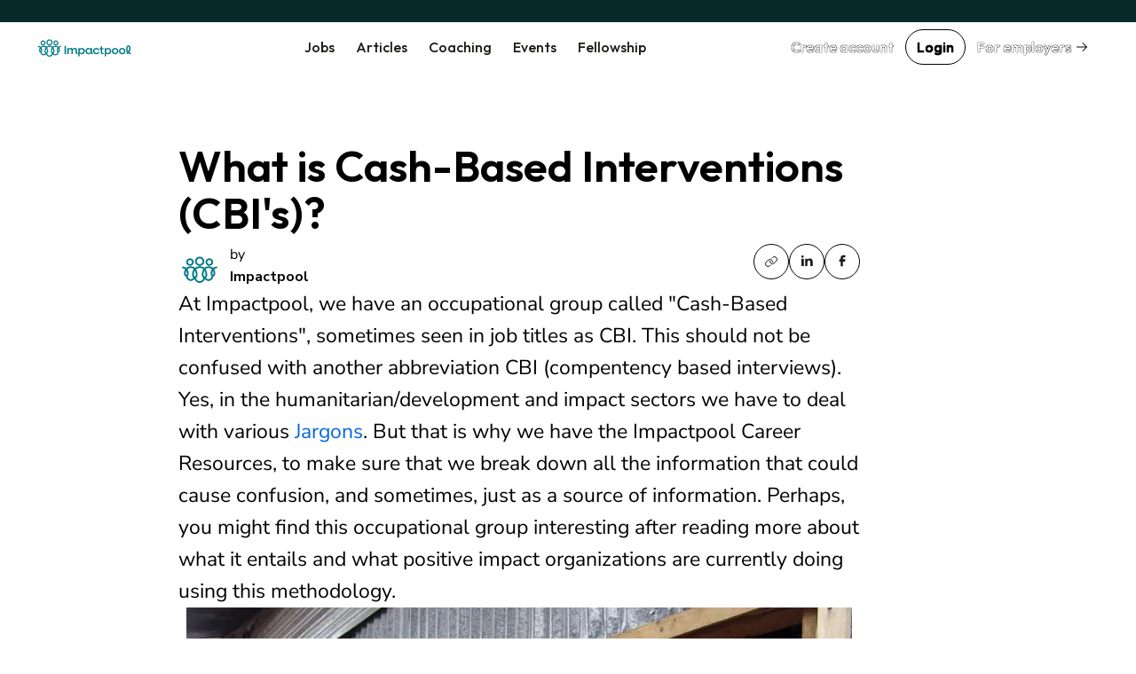

--- FILE ---
content_type: text/html; charset=utf-8
request_url: https://www.google.com/recaptcha/api2/aframe
body_size: 266
content:
<!DOCTYPE HTML><html><head><meta http-equiv="content-type" content="text/html; charset=UTF-8"></head><body><script nonce="KWTNrBHJwwz2KGFhLsfRrg">/** Anti-fraud and anti-abuse applications only. See google.com/recaptcha */ try{var clients={'sodar':'https://pagead2.googlesyndication.com/pagead/sodar?'};window.addEventListener("message",function(a){try{if(a.source===window.parent){var b=JSON.parse(a.data);var c=clients[b['id']];if(c){var d=document.createElement('img');d.src=c+b['params']+'&rc='+(localStorage.getItem("rc::a")?sessionStorage.getItem("rc::b"):"");window.document.body.appendChild(d);sessionStorage.setItem("rc::e",parseInt(sessionStorage.getItem("rc::e")||0)+1);localStorage.setItem("rc::h",'1769927171784');}}}catch(b){}});window.parent.postMessage("_grecaptcha_ready", "*");}catch(b){}</script></body></html>

--- FILE ---
content_type: text/css
request_url: https://www.impactpool.org/assets/application-3ce946bc.css
body_size: 33231
content:
:root{--lightness-diff-1-100: 0.42;--lightness-diff-1-200: 0.3662;--lightness-diff-1-300: 0.3223;--lightness-diff-1-400: 0;--lightness-diff-1-500: -0.0378;--lightness-diff-1-600: -0.0762;--lightness-diff-1-700: -0.0958;--lightness-diff-1-800: -0.1838;--lightness-diff-1-900: -0.2226;--chroma-diff-1-100: -0.081;--chroma-diff-1-200: -0.068;--chroma-diff-1-300: -0.051;--chroma-diff-1-400: 0;--chroma-diff-1-500: 0;--chroma-diff-1-600: 0;--chroma-diff-1-700: 0;--chroma-diff-1-800: 0;--chroma-diff-1-900: 0;--lightness-diff-2-100: 0.1799;--lightness-diff-2-200: 0.1629;--lightness-diff-2-300: 0;--lightness-diff-2-400: -0.1097;--lightness-diff-2-500: -0.1599;--lightness-diff-2-600: -0.2112;--lightness-diff-2-700: -0.2373;--lightness-diff-2-800: -0.2629;--lightness-diff-2-900: -0.4011;--chroma-diff-2-100: 0;--chroma-diff-2-200: 0;--chroma-diff-2-300: 0;--chroma-diff-2-400: 0.070;--chroma-diff-2-500: 0.055;--chroma-diff-2-600: 0.040;--chroma-diff-2-700: 0.032;--chroma-diff-2-800: 0.057;--chroma-diff-2-900: -0.020;--lightness-diff-3-100: 0.042;--lightness-diff-3-200: 0.03662;--lightness-diff-3-300: 0;--lightness-diff-3-400: -0.1097;--lightness-diff-3-500: -0.1599;--lightness-diff-3-600: -0.2112;--lightness-diff-3-700: -0.2373;--lightness-diff-3-800: -0.2629;--lightness-diff-3-900: -0.4011;--chroma-diff-3-100: 0;--chroma-diff-3-200: 0;--chroma-diff-3-300: 0;--chroma-diff-3-400: 0.025;--chroma-diff-3-500: 0.014;--chroma-diff-3-600: 0.002;--chroma-diff-3-700: -0.002;--chroma-diff-3-800: -0.003;--chroma-diff-3-900: -0.044;--color-brand: oklch(0.5347 0.082 209.35);--color-brand-100: oklch(from var(--color-brand) clamp(0.31, 0.5347 + var(--lightness-diff-1-100), 0.98) calc(c + var(--chroma-diff-1-100)) h);--color-brand-200: oklch(from var(--color-brand) clamp(0.31, 0.5347 + var(--lightness-diff-1-200), 0.98) calc(c + var(--chroma-diff-1-200)) h);--color-brand-300: oklch(from var(--color-brand) clamp(0.31, 0.5347 + var(--lightness-diff-1-300), 0.98) calc(c + var(--chroma-diff-1-300)) h);--color-brand-400: oklch(from var(--color-brand) clamp(0.31, 0.5347 + var(--lightness-diff-1-400), 0.98) calc(c + var(--chroma-diff-1-400)) h);--color-brand-500: oklch(from var(--color-brand) clamp(0.31, 0.5347 + var(--lightness-diff-1-500), 0.98) calc(c + var(--chroma-diff-1-500)) h);--color-brand-600: oklch(from var(--color-brand) clamp(0.31, 0.5347 + var(--lightness-diff-1-600), 0.98) calc(c + var(--chroma-diff-1-600)) h);--color-brand-700: oklch(from var(--color-brand) clamp(0.31, 0.5347 + var(--lightness-diff-1-700), 0.98) calc(c + var(--chroma-diff-1-700)) h);--color-brand-800: oklch(from var(--color-brand) clamp(0.31, 0.5347 + var(--lightness-diff-1-800), 0.98) calc(c + var(--chroma-diff-1-800)) h);--color-brand-900: oklch(from var(--color-brand) clamp(0.31, 0.5347 + var(--lightness-diff-1-900), 0.98) calc(c + var(--chroma-diff-1-900)) h);--color-gray: oklch(0.4405 0.037 245.77);--color-gray-100: oklch(from var(--color-gray) clamp(0.31, 0.4405 + var(--lightness-diff-1-100), 0.98) calc(c + var(--chroma-diff-1-100)) h);--color-gray-200: oklch(from var(--color-gray) clamp(0.31, 0.4405 + var(--lightness-diff-1-200), 0.98) calc(c + var(--chroma-diff-1-200)) h);--color-gray-300: oklch(from var(--color-gray) clamp(0.31, 0.4405 + var(--lightness-diff-1-300), 0.98) calc(c + var(--chroma-diff-1-300)) h);--color-gray-400: oklch(from var(--color-gray) clamp(0.31, 0.4405 + var(--lightness-diff-1-400), 0.98) calc(c + var(--chroma-diff-1-400)) h);--color-gray-500: oklch(from var(--color-gray) clamp(0.31, 0.4405 + var(--lightness-diff-1-500), 0.98) calc(c + var(--chroma-diff-1-500)) h);--color-gray-600: oklch(from var(--color-gray) clamp(0.31, 0.4405 + var(--lightness-diff-1-600), 0.98) calc(c + var(--chroma-diff-1-600)) h);--color-gray-700: oklch(from var(--color-gray) clamp(0.31, 0.4405 + var(--lightness-diff-1-700), 0.98) calc(c + var(--chroma-diff-1-700)) h);--color-gray-800: oklch(from var(--color-gray) clamp(0.31, 0.4405 + var(--lightness-diff-1-800), 0.98) calc(c + var(--chroma-diff-1-800)) h);--color-gray-900: oklch(from var(--color-gray) clamp(0.31, 0.4405 + var(--lightness-diff-1-900), 0.98) calc(c + var(--chroma-diff-1-900)) h);--color-light-gray: oklch(0.9394 0.008 228.86);--color-light-gray-100: oklch(from var(--color-light-gray) clamp(0.31, 0.9394 + var(--lightness-diff-1-100), 0.98) calc(c + var(--chroma-diff-1-100)) h);--color-light-gray-200: oklch(from var(--color-light-gray) clamp(0.31, 0.9394 + var(--lightness-diff-1-200), 0.98) calc(c + var(--chroma-diff-1-200)) h);--color-light-gray-300: oklch(from var(--color-light-gray) clamp(0.31, 0.9394 + var(--lightness-diff-1-300), 0.98) calc(c + var(--chroma-diff-1-300)) h);--color-light-gray-400: oklch(from var(--color-light-gray) clamp(0.31, 0.9394 + var(--lightness-diff-1-400), 0.98) calc(c + var(--chroma-diff-1-400)) h);--color-light-gray-500: oklch(from var(--color-light-gray) clamp(0.31, 0.9394 + var(--lightness-diff-1-500), 0.98) calc(c + var(--chroma-diff-1-500)) h);--color-light-gray-600: oklch(from var(--color-light-gray) clamp(0.31, 0.9394 + var(--lightness-diff-1-600), 0.98) calc(c + var(--chroma-diff-1-600)) h);--color-light-gray-700: oklch(from var(--color-light-gray) clamp(0.31, 0.9394 + var(--lightness-diff-1-700), 0.98) calc(c + var(--chroma-diff-1-700)) h);--color-light-gray-800: oklch(from var(--color-light-gray) clamp(0.31, 0.9394 + var(--lightness-diff-1-800), 0.98) calc(c + var(--chroma-diff-1-800)) h);--color-light-gray-900: oklch(from var(--color-light-gray) clamp(0.31, 0.9394 + var(--lightness-diff-1-900), 0.98) calc(c + var(--chroma-diff-1-900)) h);--color-green: oklch(0.8621 0.197 138.23);--color-green-100: oklch(from var(--color-green) clamp(0.31, 0.8621 + var(--lightness-diff-1-100), 0.98) calc(c + var(--chroma-diff-1-100)) h);--color-green-200: oklch(from var(--color-green) clamp(0.31, 0.8621 + var(--lightness-diff-1-200), 0.98) calc(c + var(--chroma-diff-1-200)) h);--color-green-300: oklch(from var(--color-green) clamp(0.31, 0.8621 + var(--lightness-diff-1-300), 0.98) calc(c + var(--chroma-diff-1-300)) h);--color-green-400: oklch(from var(--color-green) clamp(0.31, 0.8621 + var(--lightness-diff-1-400), 0.98) calc(c + var(--chroma-diff-1-400)) h);--color-green-500: oklch(from var(--color-green) clamp(0.31, 0.8621 + var(--lightness-diff-1-500), 0.98) calc(c + var(--chroma-diff-1-500)) h);--color-green-600: oklch(from var(--color-green) clamp(0.31, 0.8621 + var(--lightness-diff-1-600), 0.98) calc(c + var(--chroma-diff-1-600)) h);--color-green-700: oklch(from var(--color-green) clamp(0.31, 0.8621 + var(--lightness-diff-1-700), 0.98) calc(c + var(--chroma-diff-1-700)) h);--color-green-800: oklch(from var(--color-green) clamp(0.31, 0.8621 + var(--lightness-diff-1-800), 0.98) calc(c + var(--chroma-diff-1-800)) h);--color-green-900: oklch(from var(--color-green) clamp(0.31, 0.8621 + var(--lightness-diff-1-900), 0.98) calc(c + var(--chroma-diff-1-900)) h);--color-red: oklch(0.783 0.115 31.64);--color-red-100: oklch(from var(--color-red) clamp(0.31, 0.783 + var(--lightness-diff-2-100), 0.98) calc(c + var(--chroma-diff-2-100)) h);--color-red-200: oklch(from var(--color-red) clamp(0.31, 0.783 + var(--lightness-diff-2-200), 0.98) calc(c + var(--chroma-diff-2-200)) h);--color-red-300: oklch(from var(--color-red) clamp(0.31, 0.783 + var(--lightness-diff-2-300), 0.98) calc(c + var(--chroma-diff-2-300)) h);--color-red-400: oklch(from var(--color-red) clamp(0.31, 0.783 + var(--lightness-diff-2-400), 0.98) calc(c + var(--chroma-diff-2-400)) h);--color-red-500: oklch(from var(--color-red) clamp(0.31, 0.783 + var(--lightness-diff-2-500), 0.98) calc(c + var(--chroma-diff-2-500)) h);--color-red-600: oklch(from var(--color-red) clamp(0.31, 0.783 + var(--lightness-diff-2-600), 0.98) calc(c + var(--chroma-diff-2-600)) h);--color-red-700: oklch(from var(--color-red) clamp(0.31, 0.783 + var(--lightness-diff-2-700), 0.98) calc(c + var(--chroma-diff-2-700)) h);--color-red-800: oklch(from var(--color-red) clamp(0.31, 0.783 + var(--lightness-diff-2-800), 0.98) calc(c + var(--chroma-diff-2-800)) h);--color-red-900: oklch(from var(--color-red) clamp(0.31, 0.783 + var(--lightness-diff-2-900), 0.98) calc(c + var(--chroma-diff-2-900)) h);--color-yellow: oklch(0.8901 0.132 91.95);--color-yellow-100: oklch(from var(--color-yellow) clamp(0.31, 0.8901 + var(--lightness-diff-2-100), 0.98) calc(c + var(--chroma-diff-2-100)) h);--color-yellow-200: oklch(from var(--color-yellow) clamp(0.31, 0.8901 + var(--lightness-diff-2-200), 0.98) calc(c + var(--chroma-diff-2-200)) h);--color-yellow-300: oklch(from var(--color-yellow) clamp(0.31, 0.8901 + var(--lightness-diff-2-300), 0.98) calc(c + var(--chroma-diff-2-300)) h);--color-yellow-400: oklch(from var(--color-yellow) clamp(0.31, 0.8901 + var(--lightness-diff-2-400), 0.98) calc(c + var(--chroma-diff-2-400)) h);--color-yellow-500: oklch(from var(--color-yellow) clamp(0.31, 0.8901 + var(--lightness-diff-2-500), 0.98) calc(c + var(--chroma-diff-2-500)) h);--color-yellow-600: oklch(from var(--color-yellow) clamp(0.31, 0.8901 + var(--lightness-diff-2-600), 0.98) calc(c + var(--chroma-diff-2-600)) h);--color-yellow-700: oklch(from var(--color-yellow) clamp(0.31, 0.8901 + var(--lightness-diff-2-700), 0.98) calc(c + var(--chroma-diff-2-700)) h);--color-yellow-800: oklch(from var(--color-yellow) clamp(0.31, 0.8901 + var(--lightness-diff-2-800), 0.98) calc(c + var(--chroma-diff-2-800)) h);--color-yellow-900: oklch(from var(--color-yellow) clamp(0.31, 0.8901 + var(--lightness-diff-2-900), 0.98) calc(c + var(--chroma-diff-2-900)) h);--color-blue: oklch(0.7459 0.125 241.02);--color-blue-100: oklch(from var(--color-blue) clamp(0.31, 0.7459 + var(--lightness-diff-3-100), 0.98) calc(c + var(--chroma-diff-3-100)) h);--color-blue-200: oklch(from var(--color-blue) clamp(0.31, 0.7459 + var(--lightness-diff-3-200), 0.98) calc(c + var(--chroma-diff-3-200)) h);--color-blue-300: oklch(from var(--color-blue) clamp(0.31, 0.7459 + var(--lightness-diff-3-300), 0.98) calc(c + var(--chroma-diff-3-300)) h);--color-blue-400: oklch(from var(--color-blue) clamp(0.31, 0.7459 + var(--lightness-diff-3-400), 0.98) calc(c + var(--chroma-diff-3-400)) h);--color-blue-500: oklch(from var(--color-blue) clamp(0.31, 0.7459 + var(--lightness-diff-3-500), 0.98) calc(c + var(--chroma-diff-3-500)) h);--color-blue-600: oklch(from var(--color-blue) clamp(0.31, 0.7459 + var(--lightness-diff-3-600), 0.98) calc(c + var(--chroma-diff-3-600)) h);--color-blue-700: oklch(from var(--color-blue) clamp(0.31, 0.7459 + var(--lightness-diff-3-700), 0.98) calc(c + var(--chroma-diff-3-700)) h);--color-blue-800: oklch(from var(--color-blue) clamp(0.31, 0.7459 + var(--lightness-diff-3-800), 0.98) calc(c + var(--chroma-diff-3-800)) h);--color-blue-900: oklch(from var(--color-blue) clamp(0.31, 0.7459 + var(--lightness-diff-3-900), 0.98) calc(c + var(--chroma-diff-3-900)) h)}::backdrop{--ip-color-black:#000000}:root{--ip-color-black:#000000;--ip-color-white:#ffffff;--ip-color-success-75:#3D843D;--ip-color-success-100:#5CB85C;--ip-color-success-125:#D3F1D3;--ip-color-info-75:#2184A0;--ip-color-info-100:#5BC0DE;--ip-color-info-125:#D4F5FF;--ip-color-warning-75:#DB9530;--ip-color-warning-100:#F0AD4E;--ip-color-warning-125:#FFF3CD;--ip-color-danger-75:#C9302C;--ip-color-danger-100:#D9534F;--ip-color-danger-125:#F9DBDA;--ip-color-neutral-25:#404040;--ip-color-neutral-50:#555555;--ip-color-neutral-75:#6B6B6B;--ip-color-neutral-100:#808080;--ip-color-neutral-125:#A2A2A2;--ip-color-neutral-150:#C4C4C4;--ip-color-neutral-175:#E6E6E6;--ip-color-neutral-200:#F1F8F8;--ip-color-main-25:#062929;--ip-color-main-50:#1B5154;--ip-color-main-75:#246771;--ip-color-main-100:#24818F;--ip-color-main-125:#569F9D;--ip-color-main-150:#95C6C5;--ip-color-main-175:#CAE2E2;--ip-color-main-200:#E9F3F3;--ip-color-plus-25:#323130;--ip-color-plus-50:#5C4536;--ip-color-plus-75:#C97732;--ip-color-plus-100:#FF9950;--ip-color-plus-125:#FFB278;--ip-color-plus-150:#FFCCA5;--ip-color-plus-175:#FFE8D6;--ip-color-plus-200:#FFE8D6;--ip-color-action-75:#850000;--ip-color-action-100:#AD0000;--ip-color-action-125:#D73A32;--ip-color-accent-75:#842224;--ip-color-accent-100:#FF4447;--ip-color-accent-125:#FF8E90;--ip-color-gradient-main-base: linear-gradient(90deg, var(--ip-color-main-125) 0%, var(--ip-color-main-75) 100%);--ip-color-gradient-fellowship: linear-gradient(90deg, var(--ip-color-plus-125) 0%, var(--ip-color-plus-75) 100%);--ip-color-blue-75:#0243AA;--ip-color-blue-100:#0259E3;--ip-color-blue-125:#4183EA;--ip-color-velvet-75:#6A2375;--ip-color-velvet-100:#8D2E9C;--ip-color-velvet-125:#8D2E9C;--ip-color-brown-75:#804006;--ip-color-brown-100:#BD5B00;--ip-color-brown-125:#BD5B00;--ip-color-dataviz-1:#004444;--ip-color-dataviz-2:#105664;--ip-color-dataviz-3:#207785;--ip-color-dataviz-4:#3F99A7;--ip-color-dataviz-5:#65BBCA;--ip-color-dataviz-6:#9ADCE8;--ip-color-dataviz-7:#601200;--ip-color-dataviz-8:#853209;--ip-color-dataviz-9:#AB5212;--ip-color-dataviz-10:#CD762C;--ip-color-dataviz-11:#ED9B51;--ip-color-dataviz-12:#FCC796;--ip-color-lime-green-base: #8CEF67;--ip-color-lime-green-2: #6BBF4B;--ip-color-lime-green-3: #478231;--ip-color-b2b-grey-primary-base: #425566;--ip-color-b2b-grey-primary-2: #6F90AD;--ip-color-b2b-secondary-base: #E6EEEF;--ip-color-b2b-secondary-2: #BFC9C9}:root{-webkit-font-smoothing:antialiased;-moz-osx-font-smoothing:grayscale}@font-face{font-family:"Outfit";font-optical-sizing:auto;src:local(""),url("/assets/outfit/Outfit[wght]-315ac189.woff2") format("woff2")}@font-face{font-family:"Nunito Sans";font-optical-sizing:auto;font-variation-settings:"wdth" 100,"YTLC" 500;src:local(""),url("/assets/nunito-sans/NunitoSans-d2bdf3ba.woff2") format("woff2")}@font-face{font-family:"Nunito Sans Italic";font-optical-sizing:auto;font-variation-settings:"wdth" 100,"YTLC" 500;src:local(""),url("/assets/nunito-sans/NunitoSans-Italic-1b907919.woff2") format("woff2")}@font-face{font-family:"Merriweather";font-style:normal;font-weight:400;src:local(""),url("/assets/merriweather/merriweather-v30-latin-regular-ecaacd44.woff2") format("woff2"),url("/assets/merriweather/merriweather-v30-latin-regular-a2cd21f7.woff") format("woff")}@font-face{font-family:"Merriweather";font-style:normal;font-weight:700;src:local(""),url("/assets/merriweather/merriweather-v30-latin-700-d6b8f188.woff2") format("woff2"),url("/assets/merriweather/merriweather-v30-latin-700-14a3dd23.woff") format("woff")}@font-face{font-family:"Roboto Slab";font-style:normal;font-weight:400;src:local(""),url("/assets/roboto-slab/roboto-slab-v24-latin-regular-8cd217ec.woff2") format("woff2"),url("/assets/roboto-slab/roboto-slab-v24-latin-regular-9c4d8e5c.woff") format("woff")}*{font-size:16px}h1{font-size:36px}h2{font-size:30px}h3{font-size:20px}h4{font-size:18px}h1 *,h2 *,h3 *,h4 *,p *{font-size:inherit}p{font-size:16px}p.lead{line-height:1.5em;font-size:1.3em;margin-bottom:50px}p.lead *{font-size:inherit}p.large{font-size:1.2em}p.large *{font-size:inherit}p.danger{color:#d9534f}p.danger *{color:inherit}span.strong-emphasis{font-weight:600;font-size:inherit;font-style:italic}.ellipsis-text{position:relative;max-width:100%;text-align:left}.fa-trash-o.blocked:before{content:"x"}p.has-error,span.has-error{color:darkred}a{color:#0265dc;text-decoration:none}a.nounderline:hover,a.nounderline:active{text-decoration:none}dialog{border:none;position:relative;z-index:100}dialog[fixed]{position:fixed}dialog a.close{position:absolute;top:10px;right:10px;color:#0265dc;opacity:1}dialog::backdrop{background:rgba(0,0,0,.5)}.fa-icon-replacement{height:15px;width:15px}.fa-icon-replacement.fa-times-replacement{-webkit-mask:url("/assets/icons/font-awesome/times-2b2b2429.svg") no-repeat 50% 50%;mask:url("/assets/icons/font-awesome/times-2b2b2429.svg") no-repeat 50% 50%;-webkit-mask-size:cover;mask-size:cover}.fa-icon-replacement.fa-times-replacement[color=red]{background-color:#ff4447;height:21px;width:21px}.fa-icon-replacement.fa-times-replacement[color=red]:hover{background-color:#000}.inline{display:inline}.float-right{float:right}.border{border-width:1px}.border-0{border-width:0}.border-b{border-bottom-width:1px}.border-main-lighter{border-color:var(--ip-panel-border-color, var(--ip-color-main-175))}.border-dashed{border-style:dashed}.mb-5{margin-bottom:24px}.mr-2{margin-right:8px}.p-4{padding:16px}.pt-4{padding-top:16px}.pb-4{padding-bottom:16px}.social-share-button .ssb-icon{background-position:center center;background-repeat:no-repeat;background-size:18px 18px;display:inline-block;height:18px;width:18px}.social-share-button .ssb-twitter{background-image:url("/assets/social-share-button/twitterx-81d5158f.svg")}.social-share-button .ssb-facebook{background-image:url("/assets/social-share-button/facebook-980b1deb.svg")}.social-share-button .ssb-google_bookmark{background-image:url("/assets/social-share-button/google_bookmark-5372aea2.svg")}.social-share-button .ssb-weibo{background-image:url("/assets/social-share-button/weibo-8bcabedd.svg")}.social-share-button .ssb-qq{background-image:url("/assets/social-share-button/qq-6aaea0a9.svg")}.social-share-button .ssb-delicious{background-image:url("/assets/social-share-button/delicious-860e3f85.svg")}.social-share-button .ssb-linkedin{background-image:url("/assets/social-share-button/linkedin-a11fd33f.svg")}.social-share-button .ssb-tumblr{background-image:url("/assets/social-share-button/tumblr-a3430589.svg")}.social-share-button .ssb-pinterest{background-image:url("/assets/social-share-button/pinterest-08fbed46.svg")}.social-share-button .ssb-douban{background-image:url("/assets/social-share-button/douban-3ec395e8.svg")}.social-share-button .ssb-wechat{background-image:url("/assets/social-share-button/wechat-d1b4d12e.svg")}.social-share-button .ssb-email{background-image:url("/assets/social-share-button/email-e7460967.svg")}.social-share-button .ssb-vkontakte{background-image:url("/assets/social-share-button/vkontakte-6e3ccd71.svg")}.social-share-button .ssb-odnoklassniki{background-image:url("/assets/social-share-button/odnoklassniki-b64e8a6d.svg")}.social-share-button .ssb-xing{background-image:url("/assets/social-share-button/xing-57adc4e9.svg")}.social-share-button .ssb-reddit{background-image:url("/assets/social-share-button/reddit-b96265f4.svg")}.social-share-button .ssb-hacker_news{background-image:url("/assets/social-share-button/hacker_news-e8631512.svg")}.social-share-button .ssb-telegram{background-image:url("/assets/social-share-button/telegram-b7b64195.svg")}.social-share-button .ssb-whatsapp_app,.social-share-button .ssb-whatsapp_web{background-image:url("/assets/social-share-button/whatsapp-4535b654.svg")}.ss-wechat-dialog{width:300px;position:fixed;background:#fff;padding:15px;border-radius:3px;box-shadow:0 2px 15px rgba(0,0,0,.15);z-index:11001;font-size:14px;line-height:1.2em}.ss-wechat-dialog .wechat-popup-header{font-weight:600}.ss-wechat-dialog .wechat-dialog-qr{text-align:center;margin:25px 0}.ss-wechat-dialog .wechat-popup-close{width:16px;height:16px;position:absolute;right:10px;top:10px;color:#999;text-decoration:none;font-size:16px}.ss-wechat-dialog .wechat-popup-footer{text-align:left;line-height:22px;color:#666}.container.main-container,.container-fluid.main-container,.fluid-container.main-container{padding-bottom:55px}.container.main-container.no-padding-top,.container-fluid.main-container.no-padding-top,.fluid-container.main-container.no-padding-top{padding-top:0}.scrollable-container{border-radius:6px;border:thin solid #217a87;box-shadow:0 0 1px 2px #f2f8f8 inset;overflow-y:scroll;padding:12px}.scrollable-container.fixed-height{height:200px}.container-flex{display:flex}.row.equal-height{display:flex;flex-wrap:wrap}.row.equal-height.no-wrap{flex-wrap:nowrap}.row.equal-height.no-wrap-row{flex-direction:row;flex-wrap:nowrap}.row.equal-height>[class*=col-]{align-items:stretch;display:flex;flex-direction:column;margin-bottom:1em}.row.equal-height>[class*=col-].no-grow{flex-grow:0}.row.vertical-align-center{align-items:center;display:flex;-webkit-flex:1 1 auto}.row.no-margin{margin-left:0;margin-right:0}.row-centered{justify-content:center;text-align:center}.row-centered [class*=col-].col-centered{display:inline-block;float:none;margin-left:-2px;margin-right:-2px}[class*=col-].no-padding-left{padding-left:0}.no-padding-h{padding-left:0;padding-right:0}.separator{display:table-cell;margin:0 10px;vertical-align:middle}.with-margin-h-md{margin-bottom:20px;margin-top:20px}.with-margin-h-lg{margin-bottom:50px;margin-top:50px}.with-margin-h-xl{margin-bottom:80px;margin-top:80px}.with-margin-top-sm{margin-top:10px}.with-margin-top-md{margin-top:20px}.with-margin-top-lg{margin-top:50px}.with-margin-top-xl{margin-top:80px}.with-margin-bottom-sm{margin-bottom:10px}.with-margin-bottom-md{margin-bottom:20px}.with-margin-bottom-lg{margin-bottom:50px}.auto-margin-h{margin-left:auto;margin-right:auto}.with-margin-right-md{margin-right:20px}.no-margin-top{margin-top:0}.with-margin-right-xs{margin-right:4px}.with-margin-left-xs{margin-left:4px}.with-padding-right-sm{padding-right:6px}.with-padding-left-sm{padding-left:6px}a.show-more-link{display:block;margin-top:20px}a.action-button{color:#fff}.context-help-link{color:#ff8e90;font-size:.8em}.context-help-link:hover{cursor:pointer}div.context-help-text,p.context-help-text{background-color:#fff;border-radius:2px;border:thin solid #ff8e90;font-style:normal;left:15px;padding:6px 12px;position:absolute;right:15px;z-index:10}header{margin-top:50px;text-align:center}.copyright-notice{color:#95c6c5;font-style:italic;text-align:center}img{max-width:100%}img.full-width{width:100%}img .flag{display:inline;height:1em;margin-left:10px;vertical-align:baseline}.clickable{box-shadow:0 4px 8px #104344}.clickable:hover{box-shadow:none}.video-container{aspect-ratio:16/9}iframe{width:100%}iframe .video-wrapper{width:100%}.video-player-overlay{background-color:rgba(202,226,226,.9);display:none;height:100%;left:0;position:fixed;top:0;width:100%;z-index:100}.video-player-overlay .overlay-container{height:60%;left:10%;position:fixed;top:20%;width:80%}.video-player-overlay .overlay-container .fa{font-size:2em}.video-player-overlay .overlay-container iframe{box-shadow:0 0 8px 2px #217a87}blockquote footer{background-color:inherit}blockquote footer cite{color:inherit}#Copyright{font-style:italic;margin:0 20px;text-align:center}.selector{cursor:pointer}.inline{display:inline-block}.small{font-size:.9em}.disabled{color:#bcbcbc}.success{color:#5cb85c}.danger{color:#d9534f}.animated{animation:all .8s cubic-bezier(0.23, 1, 0.32, 1)}ul.no-bullet{padding-left:0}ul.no-bullet li{list-style:none}table td,table th{padding-left:6px;padding-right:6px}.media .media-left{color:#217a87}.with-menu{margin-top:100px}.with-margin{margin-top:30px}.large{font-size:large}.dark{color:#272e31}.medium-dark *{color:#bdc3c7}.center{text-align:center}.rtl{direction:rtl}.destroyer{margin-left:6px}.error{color:red}.turbo-progress-bar{background-color:#062929;height:25px}turbo-frame[busy]{filter:opacity(0.7)}html{scroll-behavior:smooth;scroll-padding-top:7rem}body{font-family:"Outfit",sans-serif}body:has(dialog[open]){overflow:hidden}#career-resource-banner{animation:.5s ease-out 0s 1 slideInFromBottom;position:fixed;bottom:0;background-color:rgba(16,67,68,.95);color:#f2f8f8;z-index:1000;text-align:left;transition:bottom .5s ease-in,visibility .5s ease-out;border-top:thin solid #217a87}#career-resource-banner h1{font-size:28px;display:inline-block;margin-right:20px}#career-resource-banner a{color:inherit;text-decoration:underline}#career-resource-banner .select-option{font-size:28px;padding:10px;text-decoration:underline;color:#f2f8f8}.feedback-close{float:right;color:#f2f8f8;font-size:24px}@keyframes slideInFromBottom{0%{transform:translateY(100%)}100%{transform:translateY(0)}}#cookies-banner{animation:.5s ease-out 0s 1 slideInFromBottom;position:fixed;bottom:0;width:100vw;background-color:rgba(202,226,226,.95);z-index:1000;padding:24px;text-align:center;transition:bottom .5s ease-in,visibility .5s ease-out;border-top:thin solid #217a87}footer *{font-family:"Outfit",sans-serif;color:#fff}footer{background-color:#217a87;color:#fff}@media(max-width: 768px){footer{font-size:large}}footer.main-footer{padding:30px 0;margin:0}footer .container{padding-top:20px}footer h4{text-transform:uppercase;padding:10px 0;color:#fff}footer ul{margin-left:0;padding-left:0}footer ul li{list-style:none;padding-bottom:10px}footer ul li.footer-logo{position:relative;padding-right:30px}footer ul li.footer-logo img{width:100%;height:auto;padding:0;margin:auto}footer .subscribe-to-newslist .form-inline{padding-top:10px}footer .subscribe-to-newslist input[type=email]::-webkit-input-placeholder{color:#ddd}footer .subscribe-to-newslist input[type=email]:-moz-placeholder{color:#ddd;opacity:1}footer .subscribe-to-newslist input[type=email]::-moz-placeholder{color:#ddd;opacity:1}footer .subscribe-to-newslist input[type=email]:-ms-input-placeholder{color:#ddd}footer .subscribe-to-newslist input[type=email]{border-radius:0;background-color:#217a87;border:solid 1px #fff;color:#fff;padding:10px 12px;box-sizing:border-box;box-shadow:none;transition:box-shadow .3s,border .3s}footer .subscribe-to-newslist input[type=email]:-webkit-autofill{-webkit-box-shadow:0 0 0 1000px #217a87 inset !important;-moz-box-shadow:0 0 0 1000px #217a87 inset !important;box-shadow:0 0 0 1000px #217a87 inset !important;-webkit-text-fill-color:#fff;color:#fff}@media(max-width: 768px){footer .subscribe-to-newslist input[type=email]{height:42px;width:100%}}@media(min-width: 769px){footer .subscribe-to-newslist input[type=email]{width:50%;height:55px}}footer .subscribe-to-newslist .subscribe-button{border-radius:0;background-color:#217a87;text-transform:uppercase;border:solid 1px #fff;cursor:pointer;backface-visibility:hidden;-webkit-tap-highlight-color:rgba(0,0,0,0);transition:background .15s ease,line-height .8s cubic-bezier(0.23, 1, 0.32, 1);text-decoration:none}@media(max-width: 768px){footer .subscribe-to-newslist .subscribe-button{height:42px;margin-top:40px;width:100%}}@media(min-width: 769px){footer .subscribe-to-newslist .subscribe-button{height:42px;width:20%;margin-left:40px}}footer .subscribe-to-newslist .subscribe-button:hover{background-color:rgb(39.7178571429,146.8357142857,162.4821428571);text-decoration:none}footer .subscribe-to-newslist .subscribe-button.disabled{cursor:default;background-color:#95c6c5}footer .subscribe-to-newslist .subscribe-button.disabled:hover{cursor:default;background-color:#95c6c5}footer a{color:#fff}footer a:focus,footer a:hover{color:hsl(0,0%,90%)}@media(max-width: 768px){footer .social{text-align:center;font-size:x-large;padding-bottom:20px}}@media(max-width: 768px){footer .social h4{padding-bottom:0}}@media(min-width: 769px){footer .social h4{padding-bottom:0}}@media(max-width: 768px){footer .social ul li{display:inline;padding-right:40px}}@media(min-width: 769px){footer .social ul li{display:inline;padding-right:10px}}footer .social a:focus,footer .social a:hover{text-decoration:none}footer>.ip-layout{grid-template:[row1-start] "subscribe  subscribe" auto [row1-end] [row2-start] "social     social" auto [row2-end] [row3-start] "links      links" auto [row3-end] [row4-start] "identity   aboutus" auto [row4-end]/1fr 1fr}@media(min-width: 768px){footer>.ip-layout{grid-template:[row1-start] "identity  subscribe subscribe subscribe" auto [row1-end] [row2-start] "identity  links     links     aboutus" auto [row2-end] [row3-start] "social    links     links     aboutus" auto [row3-end]/1fr 1fr 1fr 1fr}}footer>.ip-layout h4{padding-top:0}footer>.ip-layout .footer-logo-and-address{grid-area:identity}footer>.ip-layout .footer-social{grid-area:social;text-align:center}@media(min-width: 768px){footer>.ip-layout .footer-social{text-align:left}}@media(min-width: 768px){footer>.ip-layout .footer-social h4{padding-bottom:0}}footer>.ip-layout .footer-social ul li{display:inline-block;margin:0 20px}@media(min-width: 768px){footer>.ip-layout .footer-social ul li{margin:0 10px 0 0}}footer>.ip-layout .footer-about-us{grid-area:aboutus}footer>.ip-layout .footer-newsletter-form{grid-area:subscribe}footer>.ip-layout .footer-newsletter-form p{font-size:medium;font-weight:600;text-align:center}@media(min-width: 768px){footer>.ip-layout .footer-newsletter-form p{text-align:left}}footer>.ip-layout .footer-links{grid-area:links}form .form-group{text-align:left}form .form-group.inline{display:inline-block;margin-right:20px}form .form-group.inline label{margin-right:10px}form .form-group .inline label{margin-right:10px}form .form-control.auto{display:inline;width:auto}form .mandatory:before{content:"*";margin-right:4px;color:#d9534f}form .mandatory-after:after{content:"*";margin-left:4px;color:#d9534f}form .completion:after{font-family:"FontAwesome";content:"";margin-left:4px;color:#d9534f}form .completion.valid:after{content:"";color:#5cb85c}form label{padding-top:18px}form label.no-padding-top{padding-top:0}form label.invalid{color:#d9534f}form label.checkbox-label,form label.radio-label{padding-top:0;font-weight:normal;max-width:90%}form label.radio-btn-label{display:inline-block;padding:10px 20px;margin:5px;cursor:pointer;width:200px;border-radius:0;border:1px solid #989898;text-align:center}form label.radio-btn-label:hover{background:#efefef;color:#292929}form label.radio-btn-label-active{display:inline-block;padding:10px 20px;margin:5px;cursor:pointer;width:200px;border-radius:0;border:1px solid #989898;text-align:center;background:#5ea8a7;color:#fff !important}form label.radio-btn{display:none}form input[type=checkbox],form input[type=radio]{-webkit-box-shadow:none;box-shadow:none;float:left;margin-right:10px}form input.radio-btn{display:none}form input.invalid,form select.invalid{border-color:#d9534f}form p{padding-left:12px}form p.sub-label{border-left:thin solid #257985;color:#989898;font-size:.9em;font-style:italic;margin-top:.5rem}form p.invalid-notice{color:#d9534f;font-size:.8em;margin-bottom:0}form .form-selection-review-list{border-radius:6px;border:thin dashed #95c6c5;padding:12px}form .form-selection-review-list ul{list-style:none;margin-bottom:0;padding-left:0}form [class*=fa-trash]:hover{cursor:pointer}form .form-feedback-message{display:none;position:fixed;width:100%;bottom:0;left:0;margin-bottom:0;padding:18px;font-size:1.5em;text-align:center;z-index:10}.radio-text{padding-left:12px;padding-top:8px}.dropzone{padding:48px 12px;border:thin dashed #95c6c5;border-color:var(--ip-panel-border-color, #95c6c5);color:#bcbcbc}.dropzone:hover{cursor:copy;box-shadow:none}header#JumbotronHeader{display:flex;flex-direction:column;justify-content:flex-end;background-size:cover}header#JumbotronHeader h1{padding:24px 0;margin:0;background-color:rgba(37,121,133,.9);color:#fff}.landing-page-container .container-fluid{margin-top:50px}.ip-toggler[type=checkbox]{appearance:none;background:var(--ip-color-neutral-175);border:none;border-radius:calc(var(--ip-base-unit)*9);cursor:pointer;font-size:calc(var(--ip-base-unit)*3);height:calc(var(--ip-base-unit)*3.25);margin:0;position:relative;outline:none;transition:all .2s ease-in-out;width:calc(var(--ip-base-unit)*6)}.ip-toggler[type=checkbox]:focus{outline:none}.ip-toggler[type=checkbox]::after{background:#fff;border-radius:50%;box-shadow:0 0 .25em rgba(0,0,0,.3);content:"";height:100%;left:0;position:absolute;transform:scale(0.7);transition:all .2s ease-in-out;width:calc(var(--ip-base-unit)*3.25)}.ip-toggler[type=checkbox]:checked{background:var(--ip-color-bg-default-gray)}.ip-toggler[type=checkbox]:checked::after{left:calc(100% - calc(var(--ip-base-unit) * 3.25))}.ip-toggler[type=checkbox][toggler-size=small]{height:calc(var(--ip-base-unit)*2.5);width:calc(var(--ip-base-unit)*4.5)}.ip-toggler[type=checkbox][toggler-size=small]::after{left:0;width:calc(var(--ip-base-unit)*2.5)}.ip-toggler[type=checkbox][toggler-size=small]:checked::after{left:calc(100% - calc(var(--ip-base-unit) * 2.5))}.ip-toggler[type=checkbox][disabled]{background:var(--ip-color-page-inactive);cursor:not-allowed}.ip-toggler[type=checkbox][disabled]::after{background:var(--ip-color-neutral-175)}:root{--ip-color-page-base: oklch(99.7% 0 89.88deg);--ip-color-page-weak: oklch(98.51% 0 89.88deg);--ip-color-page-subtle: oklch(95.23% 0.0029 84.56deg);--ip-color-page-inactive: oklch(95.23% 0.0029 84.56deg);--ip-color-page-opacity-strong:oklch(22.14% 0.0095 97.79deg);--ip-color-page-opacity-weak: oklch(22.14% 0.0095 97.79deg);--ip-color-bg-default: oklch(98.51% 0 89.88deg);--ip-color-bg-hover: oklch(95.23% 0.0029 84.56deg);--ip-color-bg-down: oklch(91.82% 0.0068 97.36deg);--ip-color-bg-weak-brand: var(--color-brand-100);--ip-color-bg-subtle-brand: var(--color-brand-200);--ip-color-bg-default-brand: var(--color-brand-400);--ip-color-bg-hover-brand: var(--color-brand-800);--ip-color-bg-down-brand: var(--color-brand-900);--ip-color-bg-base-neutral: oklch(99.7% 0 89.88deg);--ip-color-bg-default-neutral: oklch(98.51% 0 89.88deg);--ip-color-bg-hover-neutral: oklch(95.23% 0.0029 84.56deg);--ip-color-bg-down-neutral: oklch(91.82% 0.0068 97.36deg);--ip-color-bg-weak-neutral: var(--color-brand-100);--ip-color-bg-subtle-neutral: var(--color-brand-200);--ip-color-bg-stronger-neutral: var(--color-light-gray-500);--ip-color-bg-weak-success: #F4FAF7;--ip-color-bg-subtle-success: #E5F4ED;--ip-color-bg-stronger-success: var(--color-green-400);--ip-color-bg-default-success: #5BC9A1;--ip-color-bg-hover-success: #56BD98;--ip-color-bg-down-success: #4AA483;--ip-color-bg-weak-warning: #FEFBF5;--ip-color-bg-subtle-warning: #FDF6E8;--ip-color-bg-stronger-warning: var(--color-yellow-300);--ip-color-bg-default-warning: #F7D377;--ip-color-bg-hover-warning: #E9C770;--ip-color-bg-down-warning: #CAAC61;--ip-color-bg-inactive-neutral: oklch(95.23% 0.0029 84.56deg);--ip-color-bg-default-dark: oklch(22.14% 0.0095 97.79deg);--ip-color-bg-hover-dark: oklch(27.64% 0.0073 95.33deg);--ip-color-bg-down-dark: oklch(35.55% 0.0086 97.57deg);--ip-color-bg-weak-dark: oklch(98.51% 0 89.88deg);--ip-color-bg-subtle-dark: oklch(95.23% 0.0029 84.56deg);--ip-color-bg-weak-danger: #FCF2F2;--ip-color-bg-subtle-danger: #F7E1E2;--ip-color-bg-stronger-danger: var(--color-red-300);--ip-color-bg-default-danger: #DA1E28;--ip-color-bg-hover-danger: #CD1C26;--ip-color-bg-down-danger: #B21821;--ip-color-bg-weak-info: #F2F4FC;--ip-color-bg-subtle-info: #E1E6F8;--ip-color-bg-stronger-info: var(--color-blue-300);--ip-color-bg-default-info: #0265DC;--ip-color-bg-hover-info: #025FCF;--ip-color-bg-down-info: #0252B4;--ip-color-border-default-brand: var(--color-brand-700);--ip-color-border-base-brand: var(--color-brand-300);--ip-color-border-subtle-brand: var(--color-brand-200);--ip-color-border-strong-brand: var(--color-brand-800);--ip-color-border-strong-success: #C8E9DA;--ip-color-border-stronger-success: var(--color-green-400);--ip-color-border-default-success: #5BC9A1;--ip-color-border-default-neutral: oklch(98.51% 0 89.88deg);--ip-color-border-hover-neutral: oklch(95.23% 0.0029 84.56deg);--ip-color-border-down-neutral: oklch(91.82% 0.0068 97.36deg);--ip-color-border-strong-neutral: oklch(83.89% 0.0085 91.5deg);--ip-color-border-stronger-neutral: var(--color-light-gray-500);--ip-color-border-hover-dark: oklch(27.64% 0.0073 95.33deg);--ip-color-border-strong-warning: #FBECCE;--ip-color-border-stronger-warning: var(--color-yellow-300);--ip-color-border-default-warning: #F7D377;--ip-color-border-strong-danger: #EFBFC0;--ip-color-border-stronger-danger: var(--color-red-300);--ip-color-border-default-danger: #DA1E28;--ip-color-border-hover-danger: #CD1C26;--ip-color-border-strong-info: #BECAF0;--ip-color-border-stronger-info: var(--color-blue-300);--ip-color-border-default-info: #0265DC;--ip-color-border-hover-info: #025FCF;--ip-color-border-default-inverted: oklch(22.14% 0.0095 97.79deg);--ip-color-border-hover-inverted: oklch(27.64% 0.0073 95.33deg);--ip-color-text-base: oklch(22.14% 0.0095 97.79deg);--ip-color-text-subtle: oklch(49.48% 0.011 100.16deg);--ip-color-text-strong: oklch(15.47% 0.0045 84.57deg);--ip-color-text-inactive: oklch(62.64% 0.0106 93.64deg);--ip-color-text-base-neutral: oklch(22.14% 0.0095 97.79deg);--ip-color-text-subtle-neutral: oklch(49.48% 0.011 100.16deg);--ip-color-text-strong-neutral: oklch(15.47% 0.0045 84.57deg);--ip-color-text-inactive-neutral: oklch(62.64% 0.0106 93.64deg);--ip-color-text-base-inverted: oklch(98.51% 0 89.88deg);--ip-color-text-subtle-inverted: oklch(78.93% 0.0103 87.48deg);--ip-color-text-strong-inverted: oklch(99.7% 0 89.88deg);--ip-color-text-base-brand: var(--color-brand-700);--ip-color-text-subtle-brand: var(--color-brand-600);--ip-color-text-strong-brand: var(--color-brand-800);--ip-color-text-base-green: #3B8268;--ip-color-text-subtle-green: #4AA483;--ip-color-text-strong-green: #2B5F4C;--ip-color-text-base-yellow: #A1894D;--ip-color-text-subtle-yellow: #CAAC61;--ip-color-text-strong-yellow: #746338;--ip-color-text-base-danger: #91141B;--ip-color-text-subtle-danger: #B21821;--ip-color-text-strong-danger: #670E13;--ip-color-text-base-info: #014393;--ip-color-text-link-info: #0265DC;--ip-color-text-subtle-info: #0252B4;--ip-color-text-strong-info: #013068;--ip-color-bg-default-danger: var(--color-red-300);--ip-color-bg-default-gray: var(--color-gray-400);--ip-color-bg-default-info: var(--color-blue-300);--ip-color-bg-default-light-gray: var(--color-light-gray-400);--ip-color-bg-default-link-button: oklch(96.47% 0.014 238.01deg);--ip-color-bg-default-splash: var(--color-green-400);--ip-color-bg-default-warning: var(--color-yellow-300);--ip-color-link: oklch(0.5325 0.1985 258.29);--ip-color-morning-mist: oklch(0.8183 0.0315 140.74);--ip-color-sea-foam: oklch(0.9326 0.0783 201.86);--ip-color-tidal-pool: oklch(0.712 0.1237 211.28);--ip-color-twilight-navy: oklch(0.2402 0.0586 252.12)}.ip-loader{--ip-loader-animation-duration: 3s;aspect-ratio:1;border-radius:50%;border:4px solid rgba(0,0,0,0);flex:0 0 6px;position:relative;transform:rotate(45deg)}.ip-loader::before{content:"";animation:ip-loader-progress var(--ip-loader-animation-duration) linear 0s 1;border-radius:50%;border:4px solid var(--ip-color-text-subtle-neutral);inset:-5px;position:absolute}@keyframes ip-loader-progress{0%{clip-path:polygon(50% 50%, 0 0, 0 0, 0 0, 0 0, 0 0)}25%{clip-path:polygon(50% 50%, 0 0, 100% 0, 100% 0, 100% 0, 100% 0)}50%{clip-path:polygon(50% 50%, 0 0, 100% 0, 100% 100%, 100% 100%, 100% 100%)}75%{clip-path:polygon(50% 50%, 0 0, 100% 0, 100% 100%, 0 100%, 0 100%)}100%{clip-path:polygon(50% 50%, 0 0, 100% 0, 100% 100%, 0 100%, 0 0)}}.ip-form-group{align-items:flex-start;display:flex;gap:calc(var(--ip-base-unit)*0.5);flex:1;flex-basis:var(--ip-formgroup-width, auto);flex-direction:column;text-align:left;width:var(--ip-formgroup-width, max-content)}.ip-form-group>input:not([type=checkbox]):not([type=radio]),.ip-form-group>label,.ip-form-group>select,.ip-form-group>textarea{width:var(--ip-formgroup-width, 100%)}.ip-form-group>input[type=checkbox],.ip-form-group>input[type=radio]{margin:0}.ip-form-group>.ip-sublabel{margin-top:calc(var(--ip-base-unit)*0.5)}.ip-form-group~.ip-sublabel{margin-top:calc(var(--ip-base-unit)*-1)}.ip-form-group[direction=row]{flex-direction:row;align-items:center}.ip-form-group[direction=row] input[type=radio]{margin-right:var(--ip-base-unit)}:root{--ip-base-unit: 8px}:root{--ip-border-radius-1: calc(var(--ip-base-unit) * 0.5);--ip-border-radius-2: var(--ip-base-unit);--ip-border-radius-3: calc(var(--ip-base-unit) * 1.5);--ip-border-radius-4: calc(var(--ip-base-unit) * 2);--ip-border-radius-full: 384px}:root{--ip-padding-xxs: calc(var(--ip-base-unit) * 0.25);--ip-padding-xs: calc(var(--ip-base-unit) * 0.5);--ip-padding-sm: var(--ip-base-unit);--ip-padding-md: calc(var(--ip-base-unit) * 1.5);--ip-padding-lg: calc(var(--ip-base-unit) * 2);--ip-padding-xl: calc(var(--ip-base-unit) * 3);--ip-padding-xxl: calc(var(--ip-base-unit) * 5);--ip-padding-base: var(--ip-padding-md);--ip-padding-none: 0}#flash_frame{background-color:rgba(0,0,0,0);border:none;bottom:0;left:50%;margin:0;padding:var(--ip-base-unit);position:absolute;transform:translateX(-50%);top:unset;transition:opacity 500ms ease-out,transform 500ms ease-out,display 600ms allow-discrete;opacity:0}#flash_frame:popover-open{opacity:1;transform:translateX(-50%) translateY(-1em)}@starting-style{#flash_frame:popover-open{opacity:0;transform:translateX(-50%) translateY(0)}}.notification{display:flex;flex-direction:column;padding:12px 16px;justify-content:space-between;align-items:center;align-self:stretch;border-radius:8px;border:1px solid #becaf0;background:#f2f4fc;box-shadow:0px 1px 2px 0px rgba(0,0,0,.08)}.notification img{width:16px;height:16px}.ip-notification{--ip-typography-color: var(--ip-color-text-base-neutral);--ip-typography-color: var(--color-text-base);font-family:var(--ip-typography-family-type-body);color:var(--ip-typography-color);line-height:var(--ip-text-line-height-400);font-size:var(--ip-text-size-300);font-style:normal;font-weight:var(--ip-text-weight-semi-bold);text-transform:var(--ip-typography-transform, none)}.ip-notification:hover,.ip-notification:active{color:var(--ip-typography-color)}.ip-notification[notification-type=success]{--ip-notification-bg-color: var(--ip-color-bg-default-splash);--ip-notification-border-color: var(--ip-color-bg-default-splash);--ip-notification-title-icon: url("/assets/icons/phosphor/check-circle__regular-0b50e0f0.svg")}.ip-notification[notification-type=info]{--ip-notification-bg-color: var(--ip-color-bg-weak-info);--ip-notification-border-color: var(--ip-color-bg-default-info);--ip-notification-title-icon: url("/assets/icons/phosphor/info__regular-064f72fe.svg")}.ip-notification[notification-type=warning]{--ip-notification-bg-color: var(--ip-color-bg-default-warning);--ip-notification-border-color: var(--ip-color-bg-default-warning);--ip-notification-title-icon: url("/assets/icons/phosphor/warning__regular-0e6eb323.svg")}.ip-notification[notification-type=danger]{--ip-notification-bg-color: var(--ip-color-bg-default-danger);--ip-notification-border-color: var(--ip-color-bg-default-danger);--ip-notification-title-icon: url("/assets/icons/phosphor/x-circle__regular-15881692.svg")}.ip-notification[notification-type=neutral]{--ip-notification-bg-color: var(--ip-color-bg-default-light-gray);--ip-notification-border-color: var(--ip-color-bg-default-light-gray);--ip-notification-title-icon: url("/assets/icons/phosphor/info__regular-064f72fe.svg")}.ip-notification{align-items:center;background-color:var(--ip-notification-bg-color);border-color:var(--ip-notification-border-color);border-radius:var(--ip-border-radius-2);box-sizing:border-box;display:flex;flex-direction:column;gap:calc(var(--ip-base-unit)*0.5);justify-content:space-between;padding:calc(var(--ip-base-unit)*1.5) calc(var(--ip-base-unit)*2)}.ip-notification header{align-items:anchor-center;display:flex;flex:0 0 max-content;gap:var(--ip-base-unit);width:unset;margin-top:unset}.ip-notification header::before{content:"";display:block;width:16px;height:16px;background-image:var(--ip-notification-title-icon);background-position:center;background-repeat:no-repeat;background-size:contain}.ip-notification header .ip-loader{margin-left:calc(var(--ip-base-unit)*4)}.ip-form{scrollbar-width:none}.ip-form::-webkit-scrollbar,.ip-form ::-webkit-scrollbar{display:none !important;height:0 !important;width:0 !important;background:rgba(0,0,0,0) !important}.ip-form::-webkit-scrollbar:hover,.ip-form ::-webkit-scrollbar:hover{cursor:pointer}.ip-form::-webkit-scrollbar-thumb,.ip-form ::-webkit-scrollbar-thumb{background:rgba(0,0,0,0) !important;display:none !important}.ip-form::-webkit-scrollbar-track,.ip-form ::-webkit-scrollbar-track,.ip-form::-webkit-scrollbar{background:rgba(0,0,0,0) !important}.ip-form{-ms-overflow-style:none !important;display:flex;flex-direction:row;flex-wrap:wrap;gap:calc(var(--ip-base-unit)*2);margin:0 auto;width:100%;overflow-x:scroll;overflow-y:hidden}.ip-form[direction=column]{flex-direction:column}.ip-form input[type],.ip-form label,.ip-form .ip-sublabel,.ip-form .ip-cta{margin:0}.ip-form input[type=checkbox],.ip-form input[type=radio]{align-self:center}.ip-form input[invalid=true]{border:var(--ip-color-action-100) solid 2px}.ip-form label{display:inline-flex;text-align:left}.ip-form label[auto-save-updated]:after{animation:fadeOut;animation-duration:1.5s;animation-fill-mode:forwards;color:var(--ip-color-info-75);content:"Autosaved";font:inherit;opacity:1;position:relative;right:-5px;width:fit-content}.ip-form label[auto-save-unsaved]:after{color:var(--ip-color-action-100);content:"Unsaved";font:inherit;opacity:1;position:relative;right:-5px;width:fit-content}.ip-form p:not(.ip-sublabel){padding:0}.ip-form p{margin:0}.ip-form p.ip-hint{color:var(--ip-color-neutral-75)}.ip-form .ip-sublabel{width:100%}.ip-form:has([busy-spinner-target])[aria-busy=true] [busy-spinner-target]{position:relative}.ip-form:has([busy-spinner-target])[aria-busy=true] [busy-spinner-target]::after{background:var(--ip-color-white) url("/assets/icons/spinner-49a88df9.svg") no-repeat center center;background-size:35px;content:"";height:100%;opacity:.7;position:absolute;width:100%;z-index:99999;animation:fadein .7s cubic-bezier(1, 0, 1, 0) forwards}@keyframes fadein{0%{opacity:0}100%{opacity:.7}}.ip-form:has([busy-spinner-target])[aria-busy=true] label[busy-spinner-target]:after{background-size:contain;right:-40px;width:20px}.ip-form:not(:has([busy-spinner-target]))[aria-busy=true]:not(:has([busy-spinner-target])){position:relative}.ip-form:not(:has([busy-spinner-target]))[aria-busy=true]:not(:has([busy-spinner-target])):before{background:var(--ip-color-white) url("/assets/icons/spinner-49a88df9.svg") no-repeat center center;background-size:35px;content:"";height:100%;opacity:0;position:absolute;width:100%;z-index:99999;animation:fadein .7s cubic-bezier(1, 0, 1, 0) forwards}@keyframes fadein{0%{opacity:0}100%{opacity:.7}}.ip-form .ip-form-group{align-items:flex-start;display:flex;gap:calc(var(--ip-base-unit)*0.5);flex:1;flex-basis:var(--ip-formgroup-width, auto);flex-direction:column;text-align:left;width:var(--ip-formgroup-width, max-content)}.ip-form .ip-form-group>input:not([type=checkbox]):not([type=radio]),.ip-form .ip-form-group>label,.ip-form .ip-form-group>select,.ip-form .ip-form-group>textarea{width:var(--ip-formgroup-width, 100%)}.ip-form .ip-form-group>input[type=checkbox],.ip-form .ip-form-group>input[type=radio]{margin:0}.ip-form .ip-form-group>.ip-sublabel{margin-top:calc(var(--ip-base-unit)*0.5)}.ip-form .ip-form-group~.ip-sublabel{margin-top:calc(var(--ip-base-unit)*-1)}.ip-form .ip-form-group[direction=row]{flex-direction:row;align-items:center}.ip-form .ip-form-group[direction=row] input[type=radio]{margin-right:var(--ip-base-unit)}@keyframes fadeOut{0%{opacity:1}100%{opacity:0}}aside.buy-ebook,aside.get-a-coach,aside.join-list,aside.post-a-job{background-color:#cae2e2;padding:24px;text-align:center;border-radius:16px}aside.buy-ebook h1,aside.get-a-coach h1,aside.join-list h1,aside.post-a-job h1{font-size:22px;color:#3c3c3c}aside.buy-ebook p,aside.get-a-coach p,aside.join-list p,aside.post-a-job p{margin-top:20px}aside.vfc{margin-bottom:20px}aside.buy-ebook,aside.get-a-coach{border-radius:16px;background-color:#fff;border:thin solid #217a87;box-shadow:none}aside.buy-ebook img,aside.get-a-coach img{max-width:100px;max-height:100%;margin:20px 0}.blog-post-card{height:380px;flex:1 1 100%}@media(min-width: 768px){.blog-post-card{flex:0 0 31%;width:31%}}.blog-post-card a{height:100%}.blog-post-card .content-card{margin-top:0}.blog-post-card .content-card .header{position:relative}.blog-post-card .picture{height:260px;object-fit:cover;width:100%}.blurb{width:100%;padding:18px;flex-direction:column;justify-content:space-around;flex-grow:1;text-align:center;background-color:#fff;margin-bottom:10px}.blurb.with-margin-v{margin:10px 0}.blurb .icon{width:128px;margin:20px auto}@media(max-width: 1040px){.blurb .icon img{margin-top:4px}}.blurb h3,.blurb p{color:#217a87;margin:20px auto}.blurb h3{text-transform:uppercase}.blurb a{display:block;height:100%;width:100%}.blurb a:focus,.blurb a:hover{text-decoration:none}.action-button,.hs-button{font-family:"Outfit",sans-serif;display:inline-block;position:relative;vertical-align:top;min-width:80px;margin:20px auto;padding:12px;backface-visibility:hidden;-webkit-tap-highlight-color:rgba(0,0,0,0);transition:background .15s ease,line-height .8s cubic-bezier(0.23, 1, 0.32, 1);background-color:#ff4447;color:#fff;text-align:center;text-decoration:none;text-transform:uppercase;border:thin solid #ff4447;border-radius:3px;cursor:pointer}.action-button.depressed:not(.inactive):not(.link),.action-button:active:not(.inactive):not(.link),.action-button:hover,.action-button:focus,.hs-button.depressed:not(.inactive):not(.link),.hs-button:active:not(.inactive):not(.link),.hs-button:hover,.hs-button:focus{background-color:#ff8e90;border-color:#ff8e90;text-decoration:none;outline:none}.action-button.secondary,.hs-button.secondary{background-color:#fff;color:#ff4447}.action-button.secondary.depressed:not(.inactive):not(.link),.action-button.secondary:active:not(.inactive):not(.link),.action-button.secondary:hover,.action-button.secondary:focus,.hs-button.secondary.depressed:not(.inactive):not(.link),.hs-button.secondary:active:not(.inactive):not(.link),.hs-button.secondary:hover,.hs-button.secondary:focus{background-color:#ff8e90;color:#fff}.action-button.secondary.disabled,.action-button.secondary.disabled:hover,.action-button.secondary:disabled,.action-button.secondary:disabled:hover,.hs-button.secondary.disabled,.hs-button.secondary.disabled:hover,.hs-button.secondary:disabled,.hs-button.secondary:disabled:hover{background-color:#fff !important;color:#bcbcbc !important;border-color:#bcbcbc}.action-button.inline.fellow,.hs-button.inline.fellow{border:thin solid #fff;background-color:#fff;text-transform:uppercase;color:#ff9500}.action-button.inline.fellow.depressed:not(.inactive):not(.link),.action-button.inline.fellow:active:not(.inactive):not(.link),.action-button.inline.fellow:hover,.action-button.inline.fellow:focus,.hs-button.inline.fellow.depressed:not(.inactive):not(.link),.hs-button.inline.fellow:active:not(.inactive):not(.link),.hs-button.inline.fellow:hover,.hs-button.inline.fellow:focus{background-color:#fff}.action-button.fellow,.hs-button.fellow{background-color:#ff9500;border-color:#ff9500}.action-button.fellow.depressed:not(.inactive):not(.link),.action-button.fellow:active:not(.inactive):not(.link),.action-button.fellow:hover,.action-button.fellow:focus,.hs-button.fellow.depressed:not(.inactive):not(.link),.hs-button.fellow:active:not(.inactive):not(.link),.hs-button.fellow:hover,.hs-button.fellow:focus{background-color:#e58600;border-color:#e58600}.action-button.fellow.secondary,.hs-button.fellow.secondary{background-color:#fff;color:#ff9500}.action-button.fellow.secondary.depressed:not(.inactive):not(.link),.action-button.fellow.secondary:active:not(.inactive):not(.link),.action-button.fellow.secondary:hover,.action-button.fellow.secondary:focus,.hs-button.fellow.secondary.depressed:not(.inactive):not(.link),.hs-button.fellow.secondary:active:not(.inactive):not(.link),.hs-button.fellow.secondary:hover,.hs-button.fellow.secondary:focus{background-color:#ff9500;border-color:#ff9500;color:#fff}.action-button.white,.hs-button.white{background-color:rgba(0,0,0,0);border-color:#fff;color:#fff;border-width:1px}.action-button.white.depressed:not(.inactive):not(.link),.action-button.white:active:not(.inactive):not(.link),.action-button.white:hover,.action-button.white:focus,.hs-button.white.depressed:not(.inactive):not(.link),.hs-button.white:active:not(.inactive):not(.link),.hs-button.white:hover,.hs-button.white:focus{background-color:rgba(0,0,0,0);border-color:#fff;color:#fff;border-width:2px;margin-bottom:19px;margin-top:19px}.action-button.no-margin-bottom,.hs-button.no-margin-bottom{margin-bottom:10px}.action-button.disabled,.action-button.disabled:hover,.action-button:disabled,.action-button:disabled:hover,.hs-button.disabled,.hs-button.disabled:hover,.hs-button:disabled,.hs-button:disabled:hover{color:#989898 !important;background-color:#bcbcbc !important;border-color:#bcbcbc}.action-button.busy,.action-button.secondary.busy,.hs-button.busy,.hs-button.secondary.busy{background-color:#bcbcbc;color:#fff;border-color:#989898}.action-button.next-button:before,.hs-button.next-button:before{content:"next"}.socialButton{text-align:center;display:block;height:40px;font-size:14pt;color:#fff;line-height:40px;cursor:pointer}.socialButton.signin{width:250px}.socialButton.signup{width:300px}.socialButton:hover{opacity:.8}.socialButton:before{font-family:"FontAwesome";padding-right:10px}.socialButton:after{padding-left:10px;border-left:thin solid #fff}.socialButton.in{background-color:#0077b5}.socialButton.in:before{content:""}.socialButton.in.signin::after{content:"Sign in with LinkedIn"}.socialButton.in.signup::after{content:"Join with LinkedIn"}.socialButton.fb{background-color:#3b5998}.socialButton.fb:before{content:""}.socialButton.fb.signin::after{content:"Sign in with Facebook"}.socialButton.fb.signup::after{content:"Join for free with Facebook"}[data-toggle=tooltip]{color:#217a87}.tooltip.top .tooltip-arrow{border-top-color:#257985}.tooltip.right .tooltip-arrow{border-right-color:#257985}.tooltip.bottom .tooltip-arrow{border-bottom-color:#257985}.tooltip.left .tooltip-arrow{border-left-color:#257985}.tooltip .tooltip-inner{background-color:#fff;border:thin solid #257985;color:#257985}#employers .action-button,#employers .hs-button{border-radius:3px}.dashboard-button{display:inline-block;background-color:#104344;color:#fff;border-radius:3px;border:1px solid #104344;text-decoration:none;min-width:80px;padding:12px;text-align:center;text-transform:uppercase}.dashboard-button:hover,.dashboard-button:focus{color:#fff;text-decoration:none;outline:none;cursor:pointer;background-color:#244242}.dashboard-button.secondary:not(.disabled){background-color:#fff;color:#104344}.dashboard-button.secondary:not(.disabled):hover,.dashboard-button.secondary:not(.disabled):focus{background-color:#104344;color:#fff}.dashboard-button.disabled{background-color:#bcbcbc;border-color:#bcbcbc}.dashboard-button.disabled:hover,.dashboard-button.disabled:focus{cursor:default}.campaign-card{margin:50px auto;padding:24px 0;border-bottom:thin solid #95c6c5}@media(min-width: 768px){.campaign-card{margin-top:80px}}.campaign-card:last-child{border-bottom:none}.campaign-card h2{margin-top:0}.campaign-card-home-new{display:flex;flex-direction:column;justify-content:flex-start;align-items:flex-start;text-align:-webkit-left;text-decoration:none;width:389px;height:660px;border-radius:16px;border:1px solid var(--ip-color-bg-down-neutral);background:linear-gradient(to top, #0e4d50, #2b7c84);box-shadow:0px 10px 15px -3px rgba(0,0,0,.1),0px 4px 6px 0px rgba(0,0,0,.05);padding:40px 32px;position:relative;overflow:hidden;z-index:1}@media(max-width: 1040px){.campaign-card-home-new{width:100%;height:425px}}.campaign-card-home-new .campaign-hero-image{position:absolute;bottom:0;height:40%;width:auto;z-index:0;overflow:hidden;object-fit:cover}.campaign-card-home-new:hover{text-decoration:none}.campaign-card-home{justify-content:space-around;margin:80px 20px;padding:0;border:thin solid #217a87}@media(min-width: 768px){.campaign-card-home{margin-top:80px}}.campaign-card-home a{color:#217a87;display:flex;flex-direction:column;justify-content:space-between;height:100%}.campaign-card-home h3{padding:12px;margin:auto}@media(max-width: 320px){.campaign-card-home h3{padding:12px}}.campaign-card-home:hover a{text-decoration:none}.coach-list-item{padding-top:18px;padding-bottom:18px}.coach-list-item p{margin-bottom:0}.coach-list-item .coach-portrait{border-radius:50%;max-width:150px}.coach-list-container{list-style:none;padding:0;margin-top:calc(var(--ip-base-unit)*8)}.coach-list-container .coach-list-item{padding-block:0;width:100%}@media(min-width: 768px){.coach-list-container .coach-list-item{width:29%}}@media(min-width: 1040px){.coach-list-container .coach-list-item{width:21%}}@media(min-width: 1280px){.coach-list-container .coach-list-item{width:22%}}@supports(-webkit-appearance: none){.coach-list-item{display:flex;flex-direction:column;align-items:center;justify-content:space-around}}@supports(-moz-appearance: meterbar){.coach-list-item{display:flex;flex-direction:column;align-items:center;justify-content:space-around}}.coaching-service{padding-top:18px;padding-bottom:18px;border-bottom:thin solid #95c6c5}.coaching-service:last-child{border-bottom:none}.coaching-service .price-tag{margin-top:20px;font-size:2em;color:#217a87;font-family:"Roboto Slab",monospace}@media(min-width: 769px){.coaching-service .responsive-text-align{text-align:left}}#comments-section{border:1px solid #d3d3d3}#comments-section #newcomment{padding:10px;background:none;margin-bottom:10px}#comments-section #newcomment form{display:flex;flex-direction:row;align-items:flex-end;margin-left:10px}#comments-section #newcomment form textarea{background:none;width:80%;border-color:#eee}#comments-section #newcomment form textarea:focus{border-color:none;box-shadow:none;-webkit-box-shadow:none}#comments-section #scrollablecommentcontainer{padding:1rem}#comments-section h3{margin-left:10px}#commentContainer #commentcontent #comment_header span{font-size:13px}#commentContainer #commentcontent #comment_header a{font-size:13px;color:#666;display:none}#commentContainer #commentcontent #comment_header strong{font-size:13px}#commentContainer #commentcontent #comment_body p{margin-left:10px;margin-top:5px;margin-bottom:5px}#commentContainer #commentcontent #comment_footer span{font-size:13px}#commentContainer #commentcontent #comment_footer a{font-size:13px}#commentContainer #commentcontent:hover #comment_header a{display:inline}#commentContainer #replysection{padding-left:10px;border-left:1px solid #d3d3d3}#commentContainer #replysection .form-control{margin-top:10px;border-radius:0}#commentContainer #replysection .form-control:focus{border-color:#cae2e2;box-shadow:inset 0 1px 1px rgba(0,0,0,.075),0 0 8px rgba(202,226,226,.6);-webkit-box-shadow:inset 0 1px 1px rgba(0,0,0,.075),0 0 8px rgba(202,226,226,.6)}.content-card{border-radius:8px;padding:12px;padding-bottom:32px;max-width:360px;margin-bottom:40px}.content-card.fellow{background-color:#a9f9ff}.content-card:hover{box-shadow:0 0 16px rgba(0,0,0,.1)}.content-card .header{position:relative}.content-card .header .ip-badge{position:absolute;top:8px;left:8px}.content-card .header img{border-radius:8px}.content-card .footer{margin-top:24px;min-height:70px}ul.pager i.fa{color:inherit}.pager li>a{border:none;background-color:#fff}.pager li>a:hover,.pager li>a:focus,.pager li>a:active{border:none;background-color:#fff}.dz-preview{display:none}.impact-story-card{display:-webkit-flex;display:flex;flex-direction:column;width:100%;overflow:hidden;margin-top:20px;border:thin solid #95c6c5;box-shadow:0 4px 20px 2px #95c6c5}.impact-story-card:hover{box-shadow:0 8px 40px 4px #95c6c5}.impact-story-card a:hover{text-decoration:none}.impact-story-card .picture{position:relative}.impact-story-card .footer{display:flex;flex-direction:column;justify-content:space-around;min-height:180px;padding:12px;border-top:thin solid #95c6c5;background-color:#fff}.impact-story-card .footer .intro,.impact-story-card .footer .title{text-align:left;color:#257985}.impact-story-card .footer .title{font-size:1.1em}.impact-story-card .footer .intro{font-size:.9em}.learning-material-card{align-items:center;background-color:#fff;border:thin solid #bcbcbc;border-radius:3px;box-sizing:border-box;display:flex;flex:1 0 100%;flex-direction:row;height:75px;margin:10px 0}@media(min-width: 1040px){.learning-material-card{flex:1 0 23%}}.learning-material-card .learning-material-card-title{padding-left:12px;padding-right:12px;width:60%}.learning-material-card .learning-material-card-title .text{color:#062929}.learning-material-card .learning-material-card-thumbnail{border-radius:3px 0 0 3px;border-right:thin solid #bcbcbc;box-sizing:border-box;height:100%;overflow:hidden;width:40%}.learning-material-card .learning-material-card-thumbnail img{height:100%;object-fit:cover;width:100%}#PageMask{position:fixed;display:none;top:0;left:0;width:100%;height:100%;z-index:9;background:linear-gradient(to bottom, rgba(94, 168, 167, 0.9), rgba(37, 121, 133, 0.9))}#RestrictedPageMask{position:fixed;display:none;top:0;left:0;width:100%;height:100%;z-index:9;background:#bcbcbc;mix-blend-mode:multiply;opacity:.7}.mce-tinymce.mce-container.mce-panel{border:thin solid #ddd}.mce-tinymce.mce-container.mce-panel *{border:none}.mce-tinymce.mce-container.mce-panel .mce-toolbar-grp{background-image:none;background-color:#f2f8f8;padding:6px 0}.mce-tinymce.mce-container.mce-panel .mce-toolbar-grp .mce-btn-group{margin-top:0;margin-right:4px}.mce-tinymce.mce-container.mce-panel .mce-toolbar-grp .mce-btn-group .mce-menubtn,.mce-tinymce.mce-container.mce-panel .mce-toolbar-grp .mce-btn-group .mce-btn{background:none;background-color:#fff;border:thin solid #fff}.mce-tinymce.mce-container.mce-panel .mce-toolbar-grp .mce-btn-group .mce-menubtn:hover,.mce-tinymce.mce-container.mce-panel .mce-toolbar-grp .mce-btn-group .mce-btn:hover{border:thin solid #ddd}.mce-tinymce.mce-container.mce-panel .mce-toolbar-grp .mce-btn-group .mce-menubtn:first-of-type{margin-left:10px}.less-restricted-page.modal-dialog img.fellowBanner,.restricted-page.modal-dialog img.fellowBanner{max-width:15%}.less-restricted-page.modal-dialog .modal-header,.restricted-page.modal-dialog .modal-header{border:none;padding:10px}.less-restricted-page.modal-dialog .modal-body,.restricted-page.modal-dialog .modal-body{border:none;padding:0 7rem;text-align:center}.less-restricted-page.modal-dialog .modal-body h3,.restricted-page.modal-dialog .modal-body h3{font-weight:600;padding:1rem 6rem}.less-restricted-page.modal-dialog .modal-footer,.restricted-page.modal-dialog .modal-footer{padding:0 10rem 2.5rem 10rem;border:none}.less-restricted-page.modal-dialog .modal-footer span,.restricted-page.modal-dialog .modal-footer span{color:#ff9500;font-weight:600}.less-restricted-page.modal-dialog .modal-footer span:active,.less-restricted-page.modal-dialog .modal-footer span:focus,.less-restricted-page.modal-dialog .modal-footer span:hover,.restricted-page.modal-dialog .modal-footer span:active,.restricted-page.modal-dialog .modal-footer span:focus,.restricted-page.modal-dialog .modal-footer span:hover{color:#e58600}.less-restricted-page.modal-dialog .close,.restricted-page.modal-dialog .close{color:#6b6b6b;opacity:.7}.less-restricted-page.modal-dialog .close:hover,.restricted-page.modal-dialog .close:hover{opacity:1}.less-restricted-page.modal-dialog .close span,.restricted-page.modal-dialog .close span{font-size:5vh;color:#6b6b6b}.less-restricted-page.modal-dialog .action-button,.restricted-page.modal-dialog .action-button{display:block}.search-page.modal-backdrop{background:#bcbcbc;mix-blend-mode:multiply;opacity:.7}.less-restricted-page.modal-dialog .modal-footer span{color:#ff4447;font-weight:600}.less-restricted-page.modal-dialog .modal-footer span:active,.less-restricted-page.modal-dialog .modal-footer span:focus,.less-restricted-page.modal-dialog .modal-footer span:hover{color:#99282a}@media(max-width: 767px){.less-restricted-page.modal-dialog .modal-body,.restricted-page.modal-dialog .modal-body{padding:0 4rem}.less-restricted-page.modal-dialog .modal-body h3,.restricted-page.modal-dialog .modal-body h3{padding:0 0 1rem 0}.less-restricted-page.modal-dialog .modal-footer,.restricted-page.modal-dialog .modal-footer{padding:0 4rem 2.5rem 4rem}}.organization-card{display:flex;flex-direction:column;align-items:flex-start;gap:16px;padding:16px;width:336px;border:1px solid #e5e4df;border-radius:12px;background-color:#fefefe}.organization-card img{max-height:60px}.organization-card a{display:inline-flex}.pagination-component{text-align:center;font-size:1.2em;margin-top:3rem;margin-bottom:3rem}.pagination-component a{text-decoration:none}.pagination-component .pagination-button{display:inline-block;padding:.5rem 1rem;border:1px solid #ccc;border-radius:3px;margin:0 .5rem;cursor:pointer;transition:all .2s ease-in-out}.pagination-component .pagination-button:hover{background-color:#ccc}.pagination-component .pagination-button.active{background-color:#ccc;color:#fff}.pagination-component .subtext{margin-top:1rem;font-size:.8em;color:#666}@media(max-width: 576px){.pagination-component .prev{margin-right:15px}.pagination-component .next{margin-left:10px}.pagination-component .first{margin-right:8px}.pagination-component .last{margin-left:8px}}@media(max-width: 768px){.pagination-component .prev{margin-right:20px}.pagination-component .next{margin-left:20px}.pagination-component .first{margin-right:10px}.pagination-component .last{margin-left:10px}}.panel .panel-heading.panel-heading-clickable:hover{cursor:pointer}.panel.panel-default{margin-bottom:20px}.panel.panel-default.notice{border-color:#95c6c5;text-align:center}.panel.panel-default.notice .panel-body,.panel.panel-default.notice .panel-heading{text-align:center}.panel.panel-default.notice .panel-heading{border-color:inherit;background-color:#cae2e2;font-size:1.1em}.panel.panel-default.info .panel-body,.panel.panel-default.info .panel-heading,.panel.panel-default.danger .panel-body,.panel.panel-default.danger .panel-heading,.panel.panel-default.success .panel-body,.panel.panel-default.success .panel-heading{color:inherit}.panel.panel-default.info .panel-body .panel-body,.panel.panel-default.info .panel-body .panel-heading,.panel.panel-default.info .panel-heading .panel-body,.panel.panel-default.info .panel-heading .panel-heading,.panel.panel-default.danger .panel-body .panel-body,.panel.panel-default.danger .panel-body .panel-heading,.panel.panel-default.danger .panel-heading .panel-body,.panel.panel-default.danger .panel-heading .panel-heading,.panel.panel-default.success .panel-body .panel-body,.panel.panel-default.success .panel-body .panel-heading,.panel.panel-default.success .panel-heading .panel-body,.panel.panel-default.success .panel-heading .panel-heading{color:inherit}.panel.panel-default.info .panel-body .panel-body *,.panel.panel-default.info .panel-body .panel-heading *,.panel.panel-default.info .panel-heading .panel-body *,.panel.panel-default.info .panel-heading .panel-heading *,.panel.panel-default.danger .panel-body .panel-body *,.panel.panel-default.danger .panel-body .panel-heading *,.panel.panel-default.danger .panel-heading .panel-body *,.panel.panel-default.danger .panel-heading .panel-heading *,.panel.panel-default.success .panel-body .panel-body *,.panel.panel-default.success .panel-body .panel-heading *,.panel.panel-default.success .panel-heading .panel-body *,.panel.panel-default.success .panel-heading .panel-heading *{color:inherit}.panel.panel-default.danger{border-color:#d9534f;box-shadow:0 0 1px 1px #e27c79;color:#d9534f}.panel.panel-default.info{border-color:#5bc0de;box-shadow:0 0 1px 1px #85d0e7;color:#5bc0de}.panel.panel-default.success{border-color:#5cb85c;box-shadow:0 0 1px 1px #80c780;color:#5cb85c}.panel.panel-default.qa{border:none;border-left:thin solid #95c6c5;border-radius:0;box-shadow:none;margin-bottom:20px}.panel.panel-default.qa .panel-heading{background-color:#fff}.panel.panel-default.qa .panel-heading a,.panel.panel-default.qa .panel-heading a:hover,.panel.panel-default.qa .panel-heading a:focus,.panel.panel-default.qa .panel-heading a:active{color:#217a87;text-decoration:none}.panel.panel-default.collapsable.closed .panel-heading:after,.panel.panel-default.collapsable.open .panel-heading:after{font-family:"FontAwesome";float:right}.panel.panel-default.collapsable.closed .panel-heading:hover,.panel.panel-default.collapsable.open .panel-heading:hover{cursor:pointer}.panel.panel-default.collapsable.open .panel-heading:after{content:""}.panel.panel-default.collapsable.closed .panel-heading:after{content:""}.panel-group .panel.panel-default:not(.qa){border-color:#cae2e2}.panel-group .panel.panel-default:not(.qa) .panel-heading{background-color:#cae2e2}.panel-group .panel.panel-default:not(.qa) .panel-heading .panel-title{padding:6px 0;font-size:1.5em;color:#244242}#payment .form-row{padding:20px 0}#payment .form-row #card-errors{margin:10px 0}.popover .popover-content{white-space:pre-wrap;font-family:"Outfit",sans-serif}img.profile-picture{aspect-ratio:1;border-radius:50%;object-fit:cover;object-position:top center}.screening_question input.open,.language_suggestions input.open{border-radius:4px 4px 0 0}.screening_question .suggestions .items,.language_suggestions .suggestions .items{list-style:none;padding-left:0;border:thin solid #ddd;border-top:none;border-radius:0 0 4px 4px;overflow-y:auto;max-height:300px}.screening_question .suggestions .items li,.language_suggestions .suggestions .items li{padding:6px 6px 6px 12px;cursor:pointer}.screening_question .suggestions .items li:hover,.language_suggestions .suggestions .items li:hover{background-color:#cae2e2;cursor:pointer}.remover{border:none;background:rgba(0,0,0,0)}.selected-list#nationalities{display:flex;flex-wrap:wrap;gap:calc(var(--ip-base-unit)*2);margin-bottom:calc(var(--ip-base-unit)*2.5)}.selected-list#nationalities form{height:auto;display:inline-flex}.selected-list .button_to{display:inline}.selected-list{list-style:none;padding:0}.selected-list li{display:inline-block;margin:4px 0;padding:3px 6px;border-radius:2px;border:thin solid #95c6c5;background-color:#217a87;color:#fff}.selected-list li .destroyer{padding-left:12px}.selected-list li .destroyer:hover{cursor:pointer}div.selected-list{display:flex;flex-wrap:wrap;gap:calc(var(--ip-base-unit)*2);margin-bottom:calc(var(--ip-base-unit)*1)}div.selected-list>.ip-chip{margin:0}.side-card{display:flex;min-width:280px;padding:24px;flex-direction:column;align-items:flex-start;gap:20px;flex:1 0 0;border-radius:12px;border:1px solid #e5e4df;background:#fefefe}.side-card svg{width:80px;height:80px;color:#00b6ce}#SigninPanel{position:relative;margin-left:auto;margin-right:auto;max-width:80%;padding:10px 24px 12px;background-color:#fff;z-index:11;text-align:center}#SigninPanel ul{padding-left:0}#SigninPanel li{list-style:none}#SigninPanel .alert{color:#a94442}#SigninPanel .alert-info{color:#31708f}#SigninPanel .dismiss{position:absolute;right:0;display:inline-block;width:40px;height:40px;margin:-5px 5px 5px;overflow:hidden}#SigninPanel .dismiss:hover{cursor:pointer}#SigninPanel .dismiss:hover::after,#SigninPanel .dismiss:hover::before{background:#989898}#SigninPanel .dismiss::after,#SigninPanel .dismiss::before{content:"";position:absolute;height:6px;width:100%;top:50%;left:0;margin-top:-4px;background:#6b6b6b}#SigninPanel .dismiss::before{transform:rotate(45deg)}#SigninPanel .dismiss::after{transform:rotate(-45deg)}#SigninPanel label{text-align:left}#SigninPanel h2{color:#6b6b6b}#SigninPanel .social-signin .linkedin{display:inline-block;vertical-align:middle;text-align:center}#SigninPanel .social-signin .linkedin a:focus,#SigninPanel .social-signin .linkedin a:hover{text-decoration:none}#SigninPanel .social-signin hr{margin:50px auto 0;border:thin solid #257985}#SigninPanel .social-signin .or{max-width:50px;margin:-1em auto 10px;background-color:#fff}@media(max-width: 1200px){#SigninPanel{max-width:50vw}#SigninPanel .dismiss{height:32px;width:32px}#SigninPanel .dismiss::after,#SigninPanel .dismiss::before{height:5px}}@media(max-width: 768px){#SigninPanel{max-width:85vw}#SigninPanel .dismiss{height:25px;width:25px}#SigninPanel .dismiss::after,#SigninPanel .dismiss::before{height:4px}}@media(max-width: 480px){#SigninPanel{max-width:100vw}#SigninPanel .form-group{margin-top:0;margin-bottom:0}#SigninPanel .social-signin hr{margin-top:10px}}.lbl{position:relative;display:inline-block;cursor:pointer;padding-top:3px}.lbl:before{content:"";display:inline-block;height:15px;width:44px;background:#ddd;border-radius:50px;transition:all .3s ease;margin-inline-end:7px}.lbl:after{position:absolute;top:3px;left:-1px;display:inline-block;width:18px;height:18px;border-radius:50px;background:#989898;box-shadow:0 1px 2px rgba(0,0,0,.25);content:"";transition:all .3s ease}.lbl:active:after{transform:scale(1.05, 0.95)}.cbx:checked~label:before{background:#ffbd65}.cbx:checked~label:after{left:30px;background:#ff9500}.cbx:disabled~label:before{background:#bcbcbc;pointer-events:none}.cbx:disabled~label:after{background:#bcbcbc}.hidden{display:none}input[type=checkbox].switch-input{font-size:30px;-webkit-appearance:none;-moz-appearance:none;appearance:none;width:2em;height:1em;background:#ddd;border-radius:3em;position:relative;cursor:pointer;outline:none;-webkit-transition:all .2s ease-in-out;transition:all .2s ease-in-out}input[type=checkbox].switch-input:checked{background:rgba(94,168,167,.95)}input[type=checkbox].switch-input:after{position:absolute;content:"";width:1em;height:1em;border-radius:50%;background:#fff;-webkit-box-shadow:0 0 .25em rgba(0,0,0,.3);box-shadow:0 0 .25em rgba(0,0,0,.3);-webkit-transform:scale(0.7);transform:scale(0.7);left:0;-webkit-transition:all .2s ease-in-out;transition:all .2s ease-in-out}input[type=checkbox].switch-input:checked:after{left:calc(100% - 1em)}table.simple-table{width:100%}table.simple-table td,table.simple-table th{padding:3px}table.simple-table thead{border-bottom:thin solid #95c6c5}table.simple-table thead th{vertical-align:bottom}table.simple-table tbody td{vertical-align:top}table.simple-table tr:nth-child(even){background-color:#f2f8f8}ol.tracker{margin-bottom:40px;padding:0;display:flex;display:-webkit-flex;display:-ms-flex;-webkit-justify-content:space-around;-ms-justify-content:space-around;justify-content:space-around}@media(max-width: 768px){ol.tracker{font-size:12px}}ol.tracker li{font-weight:600;width:100%;display:inline-block;text-align:center;line-height:3em;border-bottom:4px solid #bcbcbc;color:#bcbcbc}@media(min-width: 768px){ol.tracker li{font-size:18px}}ol.tracker li::before{font-family:"FontAwesome";position:relative;bottom:-2.5em;float:left;left:50%;line-height:1em}ol.tracker li:before{content:"";color:#bcbcbc;background-color:#fff;font-size:1.5em;bottom:-1.6em}ol.tracker li.done:before{content:""}ol.tracker li.current,ol.tracker li.done{color:#104344;border-bottom:4px solid #104344}ol.tracker li.current:before,ol.tracker li.done:before{color:#104344}ol.tracker li.no-text::before{bottom:-50%}#PastWebinars h1,#UpcomingWebinars h1{text-align:center}#PastWebinars{border-top:thin solid #95c6c5}#PastWebinars .webinar-replay-container .title{text-transform:uppercase;font-size:1.5em;color:#217a87}#PastWebinars .webinar-replay-container .host{margin:4px auto 20px}#PastWebinars .webinar-replay-container .host *{font-size:inherit}#PastWebinars .webinar-replay-container .video-container{margin:0 auto}@media(min-width: 768px){#PastWebinars .webinar-replay-container .video-container{margin-top:20px}}#UpcomingWebinars .webinar-list .date{font-weight:600}#UpcomingWebinars .webinar-list .host,#UpcomingWebinars .webinar-list .lang,#UpcomingWebinars .webinar-list .title{text-align:left}#UpcomingWebinars .webinar-list .title{font-size:1.2em;padding-bottom:6px}dialog[open]{position:fixed;width:500px;max-width:90svw;max-height:85svh;border-radius:20px;padding:0;background-color:#fafafa;z-index:100}@media(max-width: 1040px){dialog[open]{width:100svw;height:100svh;max-width:100dvw;max-height:100dvh;border-radius:0}dialog[type=small][open]{height:fit-content;margin-bottom:0;border-radius:20px 20px 0 0}}dialog a.close-button{position:absolute;top:20px;right:13px;padding:8px}dialog a.close-button img{width:16px;height:16px}dialog>.ip-layout:first-of-type{padding:32px}dialog>.ip-layout:first-of-type .header,dialog>.ip-layout:first-of-type .main{background-color:#fafafa}dialog .footer{display:flex;padding:24px 32px;justify-content:center;align-items:center;gap:10px;align-self:stretch;background:#edf4fd;color:#1c1b16;font-family:"Nunito Sans";font-size:16px;font-style:normal;font-weight:400;line-height:26px}.ip-tab-navigation{scrollbar-width:none}.ip-tab-navigation::-webkit-scrollbar,.ip-tab-navigation ::-webkit-scrollbar{display:none !important;height:0 !important;width:0 !important;background:rgba(0,0,0,0) !important}.ip-tab-navigation::-webkit-scrollbar:hover,.ip-tab-navigation ::-webkit-scrollbar:hover{cursor:pointer}.ip-tab-navigation::-webkit-scrollbar-thumb,.ip-tab-navigation ::-webkit-scrollbar-thumb{background:rgba(0,0,0,0) !important;display:none !important}.ip-tab-navigation::-webkit-scrollbar-track,.ip-tab-navigation ::-webkit-scrollbar-track,.ip-tab-navigation::-webkit-scrollbar{background:rgba(0,0,0,0) !important}.ip-tab-navigation{-ms-overflow-style:none !important;border-bottom:1px solid var(--ip-color-neutral-175);border-bottom-left-radius:3px;display:inline-flex;flex-wrap:nowrap;gap:var(--ip-base-unit);overflow-x:scroll;overflow-y:hidden;padding-top:calc(var(--ip-base-unit)*2);width:100%}.ip-tab-navigation .ip-tab{padding:calc(var(--ip-base-unit)*1.25) calc(var(--ip-base-unit)*2)}.ip-tab-navigation>a{color:var(--ip-typography-color);line-height:1.5;font-size:16px;font-style:normal;font-weight:600;text-transform:var(--ip-typography-transform, none)}.ip-tab-navigation>a:hover,.ip-tab-navigation>a:active{color:var(--ip-typography-color)}.ip-tab-navigation>a{text-decoration:none}.ip-tab-navigation>a:hover{text-decoration:none}.ip-tab-navigation>a:active,.ip-tab-navigation>a:active:hover,.ip-tab-navigation>a[selected]{text-decoration:underline}.ip-tab-navigation>a:active,.ip-tab-navigation>a:hover,.ip-tab-navigation>a[selected]{cursor:pointer}.ip-tab-navigation>a:focus{text-decoration:none}.ip-tab-navigation>a:active[disabled],.ip-tab-navigation>a:hover[disabled],.ip-tab-navigation>a[disabled],.ip-tab-navigation>a[selected][disabled]{pointer-events:none;user-select:none}.ip-tab-navigation>a{--ip-typography-color: var(--ip-color-main-75)}.ip-tab-navigation>a:hover{--ip-typography-color: var(--ip-color-main-100)}.ip-tab-navigation>a:active,.ip-tab-navigation>a[selected]{--ip-typography-color: var(--ip-color-main-50)}.ip-tab-navigation>a[disabled],.ip-tab-navigation>a:hover[disabled],.ip-tab-navigation>a:active[disabled],.ip-tab-navigation>a[selected][disabled]{--ip-typography-color: var(--ip-color-neutral-50)}.ip-tab-navigation>a{letter-spacing:.16px;border-left-color:rgba(0,0,0,0);border-left-style:solid;border-left-width:1px;border-right-color:rgba(0,0,0,0);border-right-style:solid;border-right-width:1px;border-top-color:rgba(0,0,0,0);border-top-left-radius:4px;border-top-right-radius:4px;border-top-style:solid;border-top-width:1px;padding:calc(var(--ip-base-unit)*1.25) calc(var(--ip-base-unit)*2);white-space:nowrap}.ip-tab-navigation>a:first-child{border-bottom-left-radius:2px;border-bottom-right-radius:2px}.ip-tab-navigation>a[selected]{border-left-color:var(--ip-color-neutral-175);border-right-color:var(--ip-color-neutral-175);border-top-color:var(--ip-color-neutral-175)}#About header,#Privacy header{height:300px;display:flex;align-items:center;margin-top:0;justify-content:center;background-color:#257985;color:#fff}.social-share-button .ssb-icon{background-size:26px 26px;height:26px;width:26px;filter:grayscale(1);transition:all .5s ease}.social-share-button .ssb-icon:hover{filter:grayscale(0)}.social-share-button .ssb-twitter{transform:scale(1.2)}#booking header{height:200px;background-color:#217a87}#booking header h1{margin-top:100px;color:#fff}#booking #coach div:first-of-type{width:40%}#booking #coach h1{margin-bottom:20px}#booking #coach img{max-width:100%}#booking #info span{margin:0 20px}#booking #cart #couponField{text-align:center;display:none}#booking #cart .cards,#booking #cart .pay-buttons{text-align:center}#booking #cart .cards button,#booking #cart .pay-buttons button{margin:auto}#booking #cart .stripe{text-align:center}#career-resources .featured{margin-top:50px}#career-resources .featured .row section{margin-top:30px}#career-resources .featured .row section .header{position:relative;height:220px;overflow:hidden}#career-resources .featured .row section .header:hover{cursor:pointer}#career-resources img.restrictedBanner{position:absolute;top:0;left:0;max-width:125px}#career-resources img.restrictedBanner.small{z-index:5;max-width:100px}#career-resources img.fellowBanner{left:10px;top:10px;position:absolute;width:50px}#career-resources img.fellowBanner.small{left:20px;z-index:5;width:40px}#career-resources .main{padding-bottom:48px}#career-resources .main .header{overflow:hidden}#career-resources .main .header:hover{cursor:pointer}#career-resources .main .career-resources-text-search-form{width:66%;height:38px;margin:50px auto 4px;background:#fff;box-shadow:inset 0 1px 1px rgba(0,0,0,.075)}@media(max-width: 480px){#career-resources .main .career-resources-text-search-form{height:34px}}@media(max-width: 992px){#career-resources .main .career-resources-text-search-form{width:100%}}#career-resources .main .career-resources-text-search-form .search-field{width:100%;float:left;height:38px;font-size:16px;border:1px solid #ddd;border-radius:3px 0 0 3px;padding:0 12px}#career-resources .main .career-resources-text-search-form .search-submit{overflow:visible;position:relative;top:-38px;float:right;border:0;padding:0 12px;cursor:pointer;height:38px;color:#fff;background:#217a87;border-radius:0 3px 3px 0}@media(max-width: 480px){#career-resources .main .career-resources-text-search-form .search-submit{font-size:14px}}#career-resources .main #content-categories{margin-top:80px}#career-resources .main #content-categories ul{list-style-type:none;overflow:hidden;padding:0;margin:0}#career-resources .main #content-categories ul .category{float:left;margin:0 4px 0 4px;height:30px;border-radius:3px;text-align:center;padding:0 15px}#career-resources .main #content-categories ul .category *{color:#6b6b6b}#career-resources .main #content-categories ul .category a{vertical-align:middle;font-size:16px;line-height:28px}#career-resources .main #content-categories ul .category:hover *{color:#989898}#career-resources .main #content-categories ul .category:hover a{text-decoration:none}#career-resources .main #content-categories ul .category.selected{background:#217a87}#career-resources .main #content-categories ul .category.selected *{color:#fff}#career-resources .main #content-categories ul .category.selected a:hover{cursor:default}#career-resources .main hr{margin-bottom:10px;margin-top:6px}#career-resources .main .results-notice{display:inline-block;margin-right:10px}#career-resources .main .results-notice p{color:#989898;display:inline}#career-resources .main .results-notice i{font-weight:600;color:#6b6b6b}#career-resources .main .content-info{text-align:center;width:100%}#career-resources .main .content-info p{width:80%;margin:auto}#career-resources .main .clear-search{display:inline-block;margin-top:6px;border:1px solid #217a87;padding:3px 6px;color:#5ea8a7;cursor:pointer}#career-resources .main .clear-search i{color:#217a87;display:none}#career-resources .price-box{background-color:hsla(0,0%,100%,.8);padding:20px;margin-top:20px;text-align:center}#career-resources .price-box .price-tag{font-size:3em;font-weight:600;color:#217a87}#career-resources #mask{display:none;position:fixed;width:100%;height:100%;margin:0;top:0;left:0;background-color:rgba(39,46,49,.9);z-index:99}#career-resources #fellowPromotion{display:none;position:fixed;width:50%;height:fit-content;top:25%;left:25%;background-color:#fff;text-align:center;padding:30px;z-index:100}#career-resources #fellowPromotion .subHeader{font-size:large;padding:20px 0;background-color:#ffbd65;margin-bottom:30px}#career-resources #fellowPromotion.inline{display:block;position:relative;margin-bottom:50px}@media(max-width: 992px){#career-resources #fellowPromotion.inline{left:0;height:fit-content;top:0;width:100%}}#career-resources #fellowPromotion .button.primary{margin-top:10px;margin-bottom:30px}#career-resources #fellowPromotion img{height:3em}#career-resources #fellowPromotion ul{list-style:none;padding:18px 0}#career-resources #fellowPromotion ul li:before{font-family:"FontAwesome";content:"";color:#217a87;margin-right:10px}#career-resources #fellowPromotion .button{margin-top:30px}#career-resources #fellowPromotion .button.primary{background-color:#217a87;color:#fff}@media(max-width: 767px){#career-resources #fellowPromotion{padding:10px;width:90%;top:100px;left:5%}#career-resources #fellowPromotion .subHeader{padding-top:10px 0;margin-bottom:15px}#career-resources #fellowPromotion .button{margin-top:15px}}@media(min-width: 992px){#career-resources #fellowPromotion #close{display:block}}#cart .pay-buttons,#NewFellowshipSubscription .pay-buttons{align-items:center;display:flex;justify-content:center;padding:20px 0}#cart .cards,#NewFellowshipSubscription .cards{font-size:2em}#cart .spinner,#NewFellowshipSubscription .spinner{display:none;background-color:#cae2e2;padding:20px 0;margin-bottom:20px}#cart img[id*=paypal-checkout],#NewFellowshipSubscription img[id*=paypal-checkout]{margin-top:4px}#cart img[id*=paypal-checkout]:hover,#NewFellowshipSubscription img[id*=paypal-checkout]:hover{cursor:pointer}#cart header h1{padding-top:100px}#cart section .pay-buttons{margin-top:80px}#cart #couponField{display:none;text-align:center}#NewFellowshipSubscription{margin-top:80px}#NewFellowshipSubscription header{background-image:url("/assets/happy-crowd-medium-094acf81.jpg");height:400px}#NewFellowshipSubscription #fellow-subscription-block{background-color:#ff9500;border:thin solid #ff9500;color:#fff;margin-top:20px;padding:10px 60px}#NewFellowshipSubscription #fellow-subscription-block img{width:130px}#NewFellowshipSubscription #fellow-subscription-block p{font-weight:600;padding-left:0}#NewFellowshipSubscription #fellow-subscription-block h3{font-weight:600;margin-bottom:10px;margin-top:10px}#NewFellowshipSubscription #fellow-subscription-block #subscription_title{margin-bottom:0}#NewFellowshipSubscription #fellow-subscription-block #subscription_sub_title{font-size:14px;font-style:italic;font-weight:300}#NewFellowshipSubscription #fellow-subscription-block .order-summary{margin-top:4%}#NewFellowshipSubscription .action-button{font-weight:600;padding:5px 20px}#NewFellowshipSubscription .terms-policy span{font-weight:600;font-size:14px}#NewFellowshipSubscription h1{padding-bottom:20px;padding-top:50px}#NewFellowshipSubscription .pay-buttons button{margin:0}#NewFellowshipSubscription #signinNotice{padding-bottom:50px;text-align:center}#NewFellowshipSubscription #signinNotice h4{margin-top:30px}#NewFellowshipSubscription form[class=new_subscription] #label{max-width:305px}#NewFellowshipSubscription form[class=new_subscription] #paypal-checkout{max-height:40px}#NewFellowshipSubscription .input-group-addon{width:auto}#NewFellowshipSubscription .coupon-group{margin-bottom:20px}#NewFellowshipSubscription .coupon-group .input-group{width:100%;margin-bottom:5px}#NewFellowshipSubscription .coupon-group .input-group .input-group-addon{background:inherit;color:#65acab;cursor:pointer;font-size:16px;font-weight:600;text-transform:uppercase}#NewFellowshipSubscription .coupon-group .caption{font-style:italic}.testimonial{border:none}.testimonial .testimonial-text{font-family:"Nunito Sans",serif;font-style:italic;font-size:1.5em;margin:20px auto;position:relative;width:80%}.testimonial .testimonial-text:after,.testimonial .testimonial-text:before{color:inherit;display:inline-block;font-family:sans-serif;font-size:60px;line-height:0;margin:auto 20px;position:inherit}.testimonial .testimonial-text:after{content:close-quote;vertical-align:text-bottom}.testimonial .testimonial-text:before{content:open-quote;vertical-align:middle}.testimonial .testimonial-author{font-size:x-large}#coaching{padding-bottom:80px}#coaching header{margin-top:0;display:flex;flex-direction:column;align-items:flex-start;justify-content:flex-end;background-image:url("/assets/coaching-header-cdd12bbd.jpg");background-size:cover;background-position:top;min-height:400px}@media(min-width: 993px){#coaching header{justify-content:center}}#coaching header h1{padding:12px;background-color:rgba(37,121,133,.7);color:#fff;margin-bottom:0;width:100%}@media(min-width: 993px){#coaching header h1{width:40%}}#coaching .headline{margin-top:20px;font-size:1.4em;color:#217a87}#coaching section#WhyCoaching .fa-chevron-left,#coaching section#WhyCoaching .fa-chevron-right{color:#ddd;font-size:xx-large;font-weight:100;position:absolute;top:50%}#coaching section#WhyCoaching .fa-chevron-left:hover,#coaching section#WhyCoaching .fa-chevron-right:hover{cursor:pointer}#coaching section#WhyCoaching .fa-chevron-left{left:-15%}#coaching section#WhyCoaching .fa-chevron-right{right:-15%}#coaching section#CoachingServices{text-align:center}#coaching section#Coaches{text-align:center}#coaching section#Benefits .benefit-block{display:inline-flex;flex-direction:column;width:100%}@media(min-width: 1040px){#coaching section#Benefits .benefit-block{width:50%}}#coaching section#Benefits .benefit-block h2{padding-bottom:12px;border-bottom:thin solid #95c6c5}#coaching section#Benefits .benefit-block ul{margin:auto 20px auto 10px;padding-left:0;text-align:left}#coaching section#Benefits .benefit-block ul li{list-style-position:inside;margin-bottom:10px}#coaching section#Description{width:100%}@media(min-width: 1040px){#coaching section#Description{margin-inline:auto;width:63%}}#coaching section#NextSteps{align-self:center;position:relative;width:100%}@media(min-width: 1040px){#coaching section#NextSteps{width:47.5%}}#coaching section#NextSteps .step{margin-left:-30px;padding:24px 0 24px 45px;border-left:thin solid #95c6c5}#coaching section#NextSteps .step:first-of-type{padding-top:0;margin-top:20px}#coaching section#NextSteps .step:last-of-type{border-image:linear-gradient(to bottom, #95c6c5, #95c6c5 25%, rgba(255, 255, 255, 0) 25%) 1 100%}#coaching section#NextSteps .step .icon{position:absolute;left:-50px;border:thin solid #5ea8a7;padding:6px;border-radius:50%;width:40px;height:40px;background-color:#fff}#career-resources-content{width:100%}@media(min-width: 992px){#career-resources-content{margin-left:auto;margin-right:auto;width:65.6%}}#career-resources-content h1{--ip-typography-color: var(--color-text-base);color:var(--ip-typography-color);line-height:var(--ip-text-line-height-800);font-size:var(--ip-text-size-800);font-style:normal;font-weight:var(--ip-text-weight-semi-bold);text-transform:var(--ip-typography-transform, none)}#career-resources-content h1:hover,#career-resources-content h1:active{color:var(--ip-typography-color)}#career-resources-content h1{font-family:"Outfit",sans-serif;font-weight:600;line-height:110%}@media(max-width: 768px){#career-resources-content h1{font-size:33px}}#career-resources-content h1.content-title{margin:80px 0 20px}#career-resources-content h1.content-title .fellowBanner{height:36px;vertical-align:bottom}#career-resources-content p{--ip-typography-color: var(--color-text-base);font-family:var(--ip-typography-family-serif);color:var(--ip-typography-color);line-height:var(--ip-text-line-height-500);font-size:var(--ip-text-size-350);font-style:normal;font-weight:var(--ip-text-weight-regular);text-transform:var(--ip-typography-transform, none)}#career-resources-content p:hover,#career-resources-content p:active{color:var(--ip-typography-color)}#career-resources-content p{line-height:160%}#career-resources-content .imgArticle{text-align:center}#career-resources-content .imgArticle img{margin:auto;max-width:100%}#career-resources-content .introduction p{--ip-typography-color: var(--color-text-base);color:var(--ip-typography-color);line-height:var(--ip-text-line-height-500);font-size:var(--ip-text-size-500);font-style:normal;font-weight:var(--ip-text-weight-semi-bold);text-transform:var(--ip-typography-transform, none)}#career-resources-content .introduction p:hover,#career-resources-content .introduction p:active{color:var(--ip-typography-color)}#career-resources-content .introduction p{font-weight:var(--ip-text-weight-regular);font-size:23px;line-height:160%}@media(max-width: 768px){#career-resources-content .introduction p{font-size:19px}}#career-resources-content .author-info{--ip-typography-color: var(--color-text-base);font-family:var(--ip-typography-family-type-body);color:var(--ip-typography-color);line-height:var(--ip-text-line-height-100);font-size:var(--ip-text-size-300);font-style:normal;font-weight:var(--ip-text-weight-semi-bold);text-transform:var(--ip-typography-transform, none)}#career-resources-content .author-info:hover,#career-resources-content .author-info:active{color:var(--ip-typography-color)}#career-resources-content .author-info{max-width:66%;display:flex;align-items:flex-end}#career-resources-content .author-info p{display:inline-block;font-size:16px}#career-resources-content .author-info img{height:40px;padding-right:10px;float:left}@media(min-width: 768px){#career-resources-content .author-info img{display:block;margin-top:0}}#career-resources-content .author-info img.logo{border-radius:0;width:auto;max-width:none}#career-resources-content .social-icons-2 .link-toast{position:absolute;margin-top:70px;background-color:var(--ip-color-lime-green-base);color:var(--ip-color-text-strong);font-size:13px;line-height:21px;padding:0 5px}#career-resources-content .social-icons-2 .social-share-button .ssb-linkedin{background-image:url("/assets/redesign/linkedin-0f69dbde.svg") !important}#career-resources-content .social-icons-2 .social-share-button .ssb-facebook{background-image:url("/assets/redesign/facebook_2-3f55c4b4.svg") !important}#career-resources-content .social-icons-2 .social-share-button .ssb-icon{background-size:contain;height:16px;width:16px}#career-resources-content .body,#career-resources-content .introduction{font-family:"Nunito Sans",serif}#career-resources-content .body img,#career-resources-content .introduction img{max-width:100%}#career-resources-content .body .imgArticle,#career-resources-content .introduction .imgArticle{text-align:center;overflow-y:hidden}#career-resources-content .body .imgArticle img,#career-resources-content .introduction .imgArticle img{width:100%}#career-resources-content .body .imgArticle img.fellowBanner,#career-resources-content .introduction .imgArticle img.fellowBanner{left:30px;top:90px;position:absolute;max-width:60px}#career-resources-content .feedback-container{margin-bottom:calc(var(--ip-base-unit)*4);margin-top:calc(var(--ip-base-unit)*12)}#career-resources-content .feedback-container .feedback-rating-container{margin:10px 0 0}#career-resources-content .feedback-container .feedback-rating-container .rate{color:var(--article-rating-color);cursor:pointer;font-size:xx-large;font-weight:700;padding:0 20px}#career-resources-content .body{margin-top:calc(var(--ip-base-unit)*6)}#career-resources-content .body h1,#career-resources-content .body h2,#career-resources-content .body h3,#career-resources-content .body h4,#career-resources-content .body h5,#career-resources-content .body h6{font-size:30px;font-family:"Outfit",sans-serif;font-weight:600}#career-resources-content .body p{margin:0 0 32px}#career-resources-content .body br{display:none}#career-resources-content .body br:first-of-type{display:block}#career-resources-content .body .fellowBanner{left:30px;top:90px;position:absolute;max-width:60px}#career-resources-content .body .rating{padding-top:30px;font-size:xx-large}#career-resources-content .body .rating .dv-star-rating-star i{padding:0 5px}#career-resources-content .custom-blockquote-with-image{border-left:none;position:relative;max-width:800px}#career-resources-content .quote-image{position:absolute}@media(max-width: 768px){#career-resources-content .quote-image{width:132.735px;left:-20px;top:-18px}}#career-resources-content .quote-text{padding:150px 80px 40px 150px;line-height:32px;font-size:23px;font-weight:var(--ip-text-weight-medium);background-color:var(--ip-color-bg-base-neutral)}@media(max-width: 768px){#career-resources-content .quote-text{padding:56px 8px 40px 48px;line-height:26px}}#career-resources-content #fellowPromotion{display:none;position:fixed;width:50%;height:fit-content;top:25%;left:25%;background-color:#fff;border:thin solid #ff9500;text-align:center;padding:30px;z-index:100}#career-resources-content #fellowPromotion .subHeader{font-size:large;padding:20px 0;background-color:#95c6c5;margin-bottom:30px}#career-resources-content #fellowPromotion.inline{display:block;position:relative;margin-bottom:50px}@media(max-width: 768px){#career-resources-content #fellowPromotion.inline{left:0;height:fit-content;top:0;width:100%}}#career-resources-content #fellowPromotion .button.primary{margin-top:10px;margin-bottom:30px}#career-resources-content #fellowPromotion img{height:3em}#career-resources-content #fellowPromotion ul{list-style:none;padding:0}#career-resources-content #fellowPromotion ul li:before{font-family:"FontAwesome";content:"";color:#217a87;margin-right:10px}#career-resources-content #fellowPromotion #close{position:absolute;top:5px;right:5px;display:none;width:30px;height:30px;line-height:30px;vertical-align:middle;font-size:large;border:thin solid #257985;background-color:#fff;border-radius:50%}#career-resources-content #fellowPromotion .button{margin-top:30px}#career-resources-content #fellowPromotion .button.primary{background-color:#217a87;color:#fff}#career-resources-content .panel.panel-default.notice{margin:80px auto;width:74%}.similar-content-heading{padding:30px 0}.similar-content-posts{justify-content:center}@media(min-width: 768px){.similar-content-posts{justify-content:space-between}}.similar-content-posts .similar-content-single-post{flex:0 0 fit-content}@media(min-width: 768px){.similar-content-posts .similar-content-single-post{flex:0 0 31.5%}}#countries-list ul{list-style:none;margin-left:0;padding-left:0}#countries-list ul li{padding-top:10px}body .page-wrap:has(#dashboard){background-color:#fafafa}#dashboard{max-width:1200px;margin:40px auto 0 auto}#dashboard .card{display:flex;flex-direction:column;gap:16px;align-items:flex-start;align-self:stretch;background-color:#fff}#dashboard .card:last-of-type{margin-bottom:40px}#dashboard .card>*:not(.footer){padding-inline:32px}#dashboard .card>*:not(.footer):first-child{padding-top:32px}#dashboard .card>*:not(.footer):last-child{padding-bottom:32px}#dashboard .card{background:#fff;border-radius:16px;border:1px solid #fafafa;box-shadow:0 20px 25px -5px rgba(0,0,0,.02),0 10px 10px 0 rgba(0,0,0,.02)}#dashboard .card .job_recommendations{border-top:1px solid #e5e4df;width:100%;margin-top:8px}#dashboard .card .job_recommendations .job{border:0;border-radius:0;padding:16px 0;border-bottom:1px solid #e5e4df;background-color:rgba(0,0,0,0)}#dashboard .card .job_recommendations .job:last-child{border-bottom:0}#dashboard .card .job_recommendations .job:hover{box-shadow:none}#dashboard .card .saved_jobs{display:flex;padding:0 24px;align-items:flex-start;gap:8px;align-self:stretch}#dashboard .card .side-card{background-color:rgba(0,0,0,0)}#dashboard .card .learning_materials{display:grid;grid-template-columns:repeat(auto-fit, minmax(280px, 1fr));gap:8px;width:100%}@media(max-width: 768px){#dashboard .card .learning_materials{grid-template-columns:repeat(2, minmax(280px, 1fr));overflow-x:auto}}#dashboard .card .learning_materials .learning_materials__card{display:flex;min-width:280px;padding-right:16px;align-items:center;gap:16px;flex:1 0 0;align-self:stretch;background-color:rgba(0,0,0,0);border-radius:8px;border:1px solid #e3eefc;background:#edf4fd}#dashboard .card .learning_materials .learning_materials__card .icon{width:107px;align-self:stretch}#dashboard .card .learning_materials .learning_materials__card .icon img{height:80px;object-fit:cover}#dashboard .card .article_recommendations{display:grid;grid-template-columns:repeat(3, minmax(352px, 1fr));gap:8px;width:100%;overflow-x:auto}#dashboard .card .article_recommendations .footer{display:block;border:0;text-align:left}#dashboard .card .events{display:grid;grid-template-columns:repeat(3, minmax(340px, 1fr));gap:8px;width:100%;overflow-x:auto}#dashboard .card .events .event-frame{display:flex;height:613px;min-width:340px;max-width:380px;padding:24px;flex-direction:column;align-items:flex-start;gap:10px;flex:1 0 0}#dashboard .card .footer{width:100%;border-top:1px solid #e5e4df;display:flex;justify-content:center;margin-top:24px;text-align:center}#dashboard .card .footer a{width:100%;height:auto;border-radius:0;background:none;border:none;padding-block:16px;color:#0265dc}#dashboard .card .footer a:hover{text-decoration:none;background-color:#e3eefc;border-bottom-left-radius:16px;border-bottom-right-radius:16px}#dashboard .card[variant=greetings]{border:none;background:url("/assets/dashboard/green-shape-765ffb8c.png") #d3d3d3 50%/cover no-repeat}#dashboard .card[variant=greetings]>*{padding-inline:40px}#dashboard .card[variant=greetings]>*:first-child{padding-top:40px}#dashboard .card[variant=greetings]>*:last-child{padding-bottom:40px}#dashboard .card[variant=fellowship]{background:#fbf5da}@media(max-width: 768px){#dashboard .no-mobile{display:none}#dashboard{margin:0px;max-width:100%}#dashboard .card{border-radius:0}#dashboard .card>*:not(.footer){padding-inline:16px}#dashboard .card>*:not(.footer):first-child{padding-top:24px}#dashboard .card>*:not(.footer):last-child{padding-bottom:24px}}#ebook #master-promotion{column-gap:calc(var(--ip-base-unit)*4);display:grid;grid-template-columns:auto;grid-template-rows:auto;grid-template-areas:"aside-img" "content" "aside-price";justify-items:center}@media(min-width: 768px){#ebook #master-promotion{grid-template-areas:"aside-img   content" "aside-price content"}}#ebook #master-promotion .career-resource-image{grid-area:aside-img}#ebook #master-promotion .career-resource-pricing{grid-area:aside-price}#ebook #master-promotion .career-resource-content{grid-area:content}#ebook #master-promotion .career-resource-image,#ebook #master-promotion .career-resource-pricing{width:100%}@media(min-width: 320px){#ebook #master-promotion .career-resource-image,#ebook #master-promotion .career-resource-pricing{width:70%}}@media(min-width: 768px){#ebook #master-promotion .career-resource-image,#ebook #master-promotion .career-resource-pricing{width:212px}}@media(min-width: 1040px){#ebook #master-promotion .career-resource-image,#ebook #master-promotion .career-resource-pricing{width:262px}}#ebook #master-promotion h1{margin-top:0}#ebook #master-promotion img{max-width:100%;box-shadow:0 4px 8px #104344;margin-bottom:20px}#ebook #master-promotion .tableOrgs{text-align:center;margin-bottom:50px}#ebook #master-promotion .tableOrgs>*{width:16%}#ebook #master-promotion .tableOrgs img{margin:20px 0 10px;box-shadow:none}#ebook #master-promotion .promos{border:thin solid #ff9500;color:#ff9500;display:flex;flex-flow:wrap;justify-content:center;margin-top:20px;padding-bottom:10px;text-align:center}#ebook #master-promotion .promos .promo{background-color:#217a87;color:#fff;display:flex;flex-flow:column;justify-content:space-between;margin:10px;padding:12px;width:40%}#ebook #master-promotion .promos .promo.full-width{width:auto}#ebook #master-promotion .price-box{padding:20px;margin-top:20px;text-align:center}#ebook #master-promotion .price-box .price-tag{font-size:3em;font-weight:600;color:#217a87}#ebook #master-promotion .price-box .price-tag.small{font-size:1.5em}#ebook .endorsement{background-color:#cae2e2;padding:18px 48px 18px 18px;margin:50px auto}#ebook .endorsement .quotes,#ebook .endorsement-bg-main-dark .quotes{width:100%}@media(min-width: 768px){#ebook .endorsement .quotes,#ebook .endorsement-bg-main-dark .quotes{width:66%}}#ebook .endorsement .quote,#ebook .endorsement-bg-main-dark .quote{font-size:1.5em;font-family:"Nunito Sans",serif;font-style:italic}#ebook .endorsement .author,#ebook .endorsement-bg-main-dark .author{font-size:1.2em}#ebook .endorsement .author p,#ebook .endorsement-bg-main-dark .author p{margin:0}#ebook .endorsement .portrait,#ebook .endorsement-bg-main-dark .portrait{flex-shrink:0;margin-left:auto;text-align:right;width:100%}@media(min-width: 768px){#ebook .endorsement .portrait,#ebook .endorsement-bg-main-dark .portrait{width:128px}}@media(min-width: 1040px){#ebook .endorsement .portrait,#ebook .endorsement-bg-main-dark .portrait{width:208px}}#ebook .endorsement .portrait img,#ebook .endorsement-bg-main-dark .portrait img{max-height:150px;border-radius:50%}#ebook #content{margin:20px auto}#ebook #content ul,#ebook #extract ul{margin:50px 0 0;padding:0}#ebook #content ul li,#ebook #extract ul li{list-style:none;margin:10px 0}#ebook #content h3,#ebook #content h4,#ebook #extract h3,#ebook #extract h4{font-weight:600}#ebook #extract ul{margin-top:10px}#ebook #extract ul li{list-style:decimal inside;padding-left:20px}#ebook #extract table th,#ebook #extract table td{border:1px solid #ddd;padding-block:5px;vertical-align:top}#ebook #disclaimer{margin-top:20px}#ebook #disclaimer p{color:#244242;text-align:center;font-style:italic}#ebook .career-coaching{border:1px solid #407775 !important;padding:calc(var(--ip-base-unit)*2)}#ebook .career-coaching .ebook-promo-text{color:#407776}#ebook .career-coaching #ebook-coaching-image{box-shadow:none !important}#ebook .career-coaching .promo-block .ebook-promo-text{margin:10px;padding:12px;margin-bottom:-33px}#ebook .career-coaching .promo-block #ebook-coaching-image{margin-top:62px;width:148px}#ebook .career-coaching .promo-block .dashboard-button{min-width:75%}#ebook .fellow-badge{background-color:#fbaf4a;border:none !important;padding:calc(var(--ip-base-unit)*2)}#ebook .fellow-badge .ebook-badge-text{color:#fff}#ebook .fellow-badge .action-button.secondary,#ebook .fellow-badge .hs-button.secondary{border:none;color:#fbaf4a;min-width:75%;max-width:80%}#ebook .fellow-badge .action-button.secondary:hover,#ebook .fellow-badge .action-button.secondary:focus,#ebook .fellow-badge .hs-button.secondary:hover,#ebook .fellow-badge .hs-button.secondary:focus{background-color:#fff;color:#fbaf4a}#ebook .promo-block .ebook-badge-text{margin:10px;padding:12px;margin-bottom:-33px}#ebook .promo-block #ebook-promo-image{box-shadow:none !important;margin-top:36px;width:148px}#ebook .promo-block .action-button.secondary,#ebook .promo-block .hs-button.secondary{min-width:75%;margin-top:10px}#ebook .bundle-img{padding:0}@media(min-width: 320px){#ebook .bundle-img{padding:0 20px}}#ebook .bundle-img img{max-height:320px}#ebook .promo-block-horizontal{padding-bottom:0 !important}#ebook .promo-block-horizontal #ebook-promo-image,#ebook .promo-block-horizontal #ebook-coaching-image{box-shadow:none !important;height:150px;padding:17%;margin-bottom:0}#ebook .promo-block-horizontal .ebook-badge-text,#ebook .promo-block-horizontal .ebook-promo-text{text-align:left}#ebook .promo-block-horizontal .dashboard-button{min-width:75%;max-width:80%}@media(min-width: 768px){#ebook #bundle-promotion .promotion-container{height:57rem}}#ebook #bundle-promotion .ebook-imgs,#ebook #bundle-promotion .ebook-offer{flex:1 1 0;padding-inline:10%}@media(min-width: 768px){#ebook #bundle-promotion .ebook-imgs,#ebook #bundle-promotion .ebook-offer{padding:0 calc(var(--ip-base-unit)*6) 0 0}}#ebook #bundle-promotion .ebook-imgs{background-color:#104344;color:#fff;padding-block:calc(var(--ip-base-unit)*6) 0}@media(min-width: 768px){#ebook #bundle-promotion .ebook-imgs{padding:0}}#ebook #bundle-promotion .ebook-imgs .sum-block{font-size:32px}@media(min-width: 768px){#ebook #bundle-promotion .ebook-imgs .sum-block{font-size:64px}}#ebook #bundle-promotion .ebook-offer{background-color:#f2f8f8;text-align:center}@media(min-width: 768px){#ebook #bundle-promotion .ebook-offer{text-align:left}}#ebook #bundle-promotion .ebook-offer .ebook-offer-header h1{margin-bottom:0}#ebook #bundle-promotion .ebook-offer .promo-text-teaser{color:#217a87;font-weight:600;margin-top:20px}#ebook #bundle-promotion .ebook-offer .promo-text-teaser strong{color:#104344;font-size:xx-large}#ebook #bundle-promotion .ebook-offer .promo-text-teaser p.align-v-center{justify-content:left}#ebook #bundle-promotion .ebook-offer .promo-text-teaser p.align-v-center strong{color:#ff4447;padding-right:12px}#ebook #bundle-promotion .ebook-offer .buy-teaser{justify-content:center;gap:calc(var(--ip-base-unit)*0)}@media(min-width: 768px){#ebook #bundle-promotion .ebook-offer .buy-teaser{justify-content:flex-start;gap:calc(var(--ip-base-unit)*8)}}#ebook #bundle-promotion .ebook-teaser{display:flex;flex-direction:column;height:110px;position:relative;width:100%}@media(min-width: 768px){#ebook #bundle-promotion .ebook-teaser{flex-direction:row;height:auto;width:110px}}#ebook #bundle-promotion .ebook-teaser:before,#ebook #bundle-promotion .ebook-teaser:after{content:" ";height:50%;width:100%}@media(min-width: 768px){#ebook #bundle-promotion .ebook-teaser:before,#ebook #bundle-promotion .ebook-teaser:after{height:auto;width:50%}}#ebook #bundle-promotion .ebook-teaser:before{background-color:#104344}#ebook #bundle-promotion .ebook-teaser:after{background-color:#f2f8f8}#ebook #bundle-promotion .ebook-teaser .discount-badge{color:#fff;display:flex;flex-direction:column;justify-content:center;background-color:#217a87;border-radius:50%;font-size:11px;height:80px;left:50%;line-height:1;overflow:hidden;padding:9px;position:absolute;transform:rotate(-20deg) translateX(-50%);text-align:center;top:0;width:80px}@media(min-width: 768px){#ebook #bundle-promotion .ebook-teaser .discount-badge{top:20%}}#ebook #bundle-promotion .ebook-teaser .discount-badge span{font-size:18px;font-weight:600}#ebook #bundle-promotion .bundle-offer-banners{--ip-content-section-max-width: 90%;gap:calc(var(--ip-base-unit)*4)}@media(min-width: 576px){#ebook #bundle-promotion .bundle-offer-banners{--ip-content-section-max-width: 604px}}@media(min-width: 768px){#ebook #bundle-promotion .bundle-offer-banners{--ip-content-section-max-width: 820px}}@media(min-width: 1040px){#ebook #bundle-promotion .bundle-offer-banners{--ip-content-section-max-width: 988px}}#ebook #bundle-promotion .bundle-banner{height:150px;margin-top:20px;padding-bottom:10px}#ebook #bundle-promotion .bundle-banner .bundle-cta{width:20%}#ebook #bundle-promotion .bundle-banner .bundle-badge{width:10%}#ebook #bundle-promotion .bundle-banner .bundle-badge img{max-width:100%}#ebook #bundle-promotion .bundle-banner.bundle-fellowship{border:thin solid #ff9500;background-color:#ff9500;color:#fff}#ebook #bundle-promotion .bundle-banner.bundle-fellowship .action-button{border:thin solid #ff9500;color:#ff9500}#ebook #bundle-promotion .bundle-banner.bundle-fellowship .action-button:hover{background-color:#fff}#ebook #bundle-promotion .bundle-banner.bundle-coaching{border:1px solid #407775;color:#407775}#ebook #bundle-promotion .bundle-banner .ebook-badge-text{width:50%}#ebook #bundle-promotion .bundle-banner .bundle-cta{width:20%}footer .endorsement-bg-main-dark .endorsement-footer{width:65%;max-width:1050px;padding-block:12rem}footer .endorsement-bg-main-dark .endorsement-footer .portrait{text-align:center}#vcf-index .past-events-grid{display:grid;grid-template-columns:repeat(3, 1fr);gap:16px}@media(max-width: 1040px){#vcf-index .past-events-grid{grid-template-columns:repeat(2, 1fr)}}@media(max-width: 768px){#vcf-index .past-events-grid{grid-template-columns:1fr}}#vcf-index .past-event-frame{display:flex;flex-direction:column;justify-content:flex-start;align-items:flex-start;text-align:-webkit-left;text-decoration:none;width:100%;min-height:471px;border-radius:16px;border:1px solid var(--ip-color-bg-down-neutral);background:var(--ip-color-bg-base-neutral);padding:0;border-top:none}#vcf-index .event-section-wrapper{width:100%;padding-right:24px;padding-left:24px;padding-top:30px}@media(min-width: 1040px){#vcf-index .event-section-wrapper{width:1200px;margin:0 auto;padding-top:110px;padding-right:0;padding-left:0}}#vcf-index .event-image-wrapper{display:none}@media(min-width: 1040px){#vcf-index .event-image-wrapper{display:block;width:100%;flex:1 0 0}}#vcf-index .newsletter-wrapper{display:flex;flex-direction:column;align-items:center;gap:16px;margin-top:24px;margin-bottom:30px}@media(min-width: 1040px){#vcf-index .newsletter-wrapper{margin-top:0;flex-direction:row;margin-bottom:100px}}#vcf-index .newsletter-wrapper .submit-button{width:100%;height:var(--ip-size-component-lg);margin-top:24px}@media(min-width: 1040px){#vcf-index .newsletter-wrapper .submit-button{width:160px}}.event-frame{text-decoration:none;width:100%;height:660px;border-radius:16px;border:1px solid var(--ip-color-bg-down-neutral);background:linear-gradient(to top, #0e4d50, #2b7c84);box-shadow:0px 10px 15px -3px rgba(0,0,0,.1),0px 4px 6px 0px rgba(0,0,0,.05);padding:40px 24px;position:relative;overflow:hidden;z-index:1}.event-frame:hover{text-decoration:none}.hero-image-corner{position:absolute;bottom:0;height:50%;width:auto;z-index:0;overflow:hidden;object-fit:cover}#fellows #hero{background:url("/assets/fellowship/hero-bg-f6127706.svg") no-repeat center center;padding-block:175px}@media(max-width: 768px){#fellows #hero{padding-block:70px}}@media(max-width: 768px){#fellows #hero video{display:none}}#fellows video{border:0;max-width:50%;cursor:pointer}@media(max-width: 768px){#fellows video{max-width:95%}}#fellows #testimonials{background-color:#fff}#fellows #testimonials .testimonials-container ol{display:inline-flex;list-style-type:none}#fellows #testimonials .testimonials-container ol li{margin:10px;width:10px;height:10px;border:1px solid #217a87;border-radius:50%;cursor:pointer}#fellows #testimonials .testimonials-container ol li.active{background-color:#217a87}#fellows #testimonials .testimonials-container .comma{color:#217a87;font-size:100px;font-weight:600;line-height:16px}#fellows #testimonials .testimonials-container .item p{font-size:25px;font-style:italic;line-height:34px;color:#144f52}#fellows #testimonials .testimonials-container .item .testimonial-author-container{margin-top:30px;font-size:20px;font-weight:600;color:#1c1b16}#fellows #product-info ul{list-style-type:none;padding:0}#fellows #product-info ul li{padding:10px 0;display:flex;align-items:center}#fellows #product-info ul li:before{content:url("/assets/icons/icon-list-tick-green-ecc29adc.svg");margin-right:10px}@media(max-width: 768px){#fellows #product-info{padding-top:24px !important}#fellows #product-info .columns{flex-direction:column;align-items:start}}#fellows #plans_table>.ip-typography,#fellows #plans_table .mobile{display:none}#fellows #plans_table .ip-layout>div.ip-typography{height:80px;width:100%;align-content:center}@media(max-width: 768px){#fellows #plans_table .mobile{display:block}#fellows #plans_table>.ip-layout>.ip-layout:first-child{display:none}#fellows #plans_table .ip-layout>div.ip-typography{height:120px}}#fellows #plans{background:url("/assets/fellowship/section-shape-d8fac844.svg") no-repeat center center;margin:0 auto;width:100%;padding-block:300px;margin-top:-100px}#fellows #plans>.ip-layout{max-width:680px;margin:0 auto}@media(max-width: 768px){#fellows #plans{padding-block:0;padding-inline:8px;margin-top:0;background-position:center -160px}#fellows #plans>.ip-layout{margin-top:80px}#fellows #plans>.ip-layout>.ip-layout{flex-direction:column;padding-inline:8px}#fellows #plans>.ip-layout>.ip-layout>.ip-layout>.ip-layout:first-of-type{border-top-right-radius:16px !important;border-bottom-left-radius:0 !important}#fellows #plans>.ip-layout>.ip-layout>.ip-layout>.ip-layout:last-of-type{border-top-right-radius:0 !important;border-bottom-left-radius:16px !important}}#fellows #faq{max-width:680px;align-self:center}#fellows #faq .panels>.ip-typography{padding:24px}#fellows #faq .panels>.ip-typography .header{margin-bottom:8px;display:flex;justify-content:space-between;align-items:center;width:100%}#fellows #faq .panels>.ip-typography .header .arrow{cursor:pointer}#fellows #faq .panels>.ip-typography .body{display:block}#fellows #faq .panels>.ip-typography .body.collapsed{display:none}.homepage-container section{margin:80px auto}@media(max-width: 768px){.homepage-container .home-campaign-container{flex-direction:column}}#interviewQuestions .competencies{background-color:#95c6c5;padding:18px}#interviewQuestions .competencies .competency{padding:12px;margin:10px;display:inline-block;border:thin solid #104344;border-radius:4px;background-color:#fff}#interviewQuestions .competencies .competency.selected,#interviewQuestions .competencies .competency:hover{background-color:#104344;border-color:#95c6c5;cursor:pointer}#interviewQuestions .competencies .competency ul{list-style:none;margin:0;padding:0}#interviewQuestions .indicators,#interviewQuestions .purpose,#interviewQuestions .questions{display:none;margin:20px auto;width:auto}#interviewQuestions .purpose{margin:50px;padding:24px 0;text-align:center;border-top:thin solid #fff;border-bottom:thin solid #fff}#interviewQuestions .purpose h1{margin-bottom:20px}#interviewQuestions .indicators .negative,#interviewQuestions .indicators .positive{padding:18px;vertical-align:top;height:100%}#interviewQuestions .indicators .negative ul,#interviewQuestions .indicators .positive ul{margin-top:20px;padding:0}#interviewQuestions .indicators .negative ul li,#interviewQuestions .indicators .positive ul li{list-style:none;margin-bottom:20px;text-align:left}#interviewQuestions .indicators .negative ul li:before,#interviewQuestions .indicators .positive ul li:before{font-family:"FontAwesome";content:"";margin:0 10px 0 -20px}#interviewQuestions .indicators .negative strong,#interviewQuestions .indicators .positive strong{display:block;text-align:center;margin:auto;font-size:large}#interviewQuestions .indicators .positive{border:thin solid #5cb85c}#interviewQuestions .indicators .positive strong{color:#449d44}#interviewQuestions .indicators .negative{border:thin solid #d9534f}#interviewQuestions .indicators .negative strong{color:#c9302c}#interviewQuestions .questions{text-align:center}#interviewQuestions .questions .question ul{list-style:none;padding:0}#interviewQuestions .questions .question .questionTitle{margin:20px auto;padding:10px;text-align:left;font-family:"Nunito Sans",serif;font-size:large;border-top:thin dashed #95c6c5;border-bottom:thin dashed #95c6c5}#interviewQuestions .questions .question .questionTitle.disabled i,#interviewQuestions .questions .question .questionTitle.disabled span{color:#ddd}#interviewQuestions .questions .question .questionTitle i{display:inline;margin-right:20px}#interviewQuestions #feedbackPopin{display:none;position:fixed;width:50%;bottom:0;left:25%;margin:0;padding:10px;text-align:center;background-color:#217a87;z-index:999}#interviewQuestions #feedbackPopin .subHeader,#interviewQuestions #feedbackPopin a,#interviewQuestions #feedbackPopin p{color:#fff}#interviewQuestions #feedbackPopin .subHeader{font-size:large}#interviewQuestions #feedbackPopin a{text-decoration:underline}#interviewQuestions #feedbackPopin #close{position:absolute;top:10px;right:10px;width:20px;height:20px;line-height:18px;vertical-align:middle;font-size:normal;background-color:#95c6c5;border-radius:50%}#interviewQuestions #feedbackPopin #close:hover{cursor:pointer}#interviewQuestions #fellowAlertPlaceholder{margin-top:50px}#interviewQuestions #fellowAlertPlaceholder.hidden{display:none}#interviewQuestions #fellowAlertPlaceholder .fellow-alert{padding:10px 20px;text-align:center;border:thin solid #ff9500;border-radius:2px;box-shadow:0 0 1px 2px #ff9500;background-color:#ff9500}@media(max-width: 767px){#interviewQuestions section .indicators,#interviewQuestions section .purpose,#interviewQuestions section .questions{margin-left:auto;margin-right:auto}#interviewQuestions section .indicators{margin-top:0}#interviewQuestions section .indicators .negative,#interviewQuestions section .indicators .positive{padding:6px;margin-top:10px}#interviewQuestions #feedbackPopin{width:100%;left:0}}@media(min-width: 992px){#interviewQuestions #fellowPromotion{top:20px}}.wrapper.post-a-job-form{margin-top:50px}.wrapper.post-a-job-form .row h2{font-size:18px;font-weight:600;color:#3c3c3c;margin-bottom:0}.wrapper.post-a-job-form .row a{text-decoration:underline;color:#ff4447}.wrapper.post-a-job-form li.clickable{display:block;padding-left:6px}.wrapper.post-a-job-form li.clickable:hover{background-color:#cae2e2;cursor:default}.wrapper.post-a-job-form .selected-list{margin:6px 0}.wrapper.post-a-job-form .selected-list li{display:inline-block;margin:3px 16px 3px 0;cursor:pointer;padding:3px 6px;border:thin solid #bcbcbc;background-color:#ddd;border-radius:6px}.wrapper.post-a-job-form .suggestions ul{background-color:#f2f8f8;border:thin solid #bcbcbc;border-radius:3px}.wrapper.post-a-job-form .suggestions li{text-align:left;padding-left:12px}.wrapper.post-a-job-form .suggestions li:hover{background-color:#cae2e2;cursor:default}.wrapper.post-a-job-form #description{text-align:initial}.wrapper.payment-type{margin-bottom:80px}.wrapper.payment-type .form-group{text-align:left}#vacancy{background-color:#f2f8f8}#vacancy main{min-width:67%}#vacancy main>section{padding:20px}#vacancy main header{height:auto}#vacancy main footer{height:auto}#vacancy main .buttons{padding:20px 0;text-align:center}#vacancy main h1{color:#3c3c3c;font-size:20px}#vacancy main h2{color:#3c3c3c;font-size:16px;margin:8px 0}#vacancy main .button{margin:auto}#vacancy main .details{padding:20px}#vacancy main .details .logo{text-align:center;margin:10px 0 20px}@media(min-width: 1040px){#vacancy main .details .logo{max-width:40%}}#vacancy main .details .logo img{max-height:150px;max-width:100%;min-height:auto;min-width:100px;object-fit:contain}#vacancy main .details ul{margin-left:0;padding-left:0}#vacancy main .details ul li{list-style:none}#vacancy aside{min-width:31%}#vacancy .job-col{margin-bottom:50px}#vacancy .job-col>.job-title{background-color:#217a87;padding:20px}#vacancy .job-col>.job-title h1{font-size:2em;color:#fff}#vacancy .job-col>.job-title h2{color:#fff}#vacancy .job-col>.job-title h2:before{font-family:"FontAwesome";content:" "}#vacancy .job-col>section{background-color:#fff}#vacancy .job-description{overflow:hidden}#vacancy .job-description h1{color:#3c3c3c;font-size:32px;font-weight:700;margin:0 0 24px 0}#vacancy .job-description h2,#vacancy .job-description h3,#vacancy .job-description h4,#vacancy .job-description h5,#vacancy .job-description h6{color:#3c3c3c;font-size:24px;font-weight:600;margin:0 0 24px 0}#vacancy .job-description p,#vacancy .job-description ul{margin:0 0 24px 0}#vacancy #signin,#vacancy #signup{text-align:center}#vacancy #signin .facebook a:focus,#vacancy #signin .facebook a:hover,#vacancy #signin .linkedin a:focus,#vacancy #signin .linkedin a:hover,#vacancy #signup .facebook a:focus,#vacancy #signup .facebook a:hover,#vacancy #signup .linkedin a:focus,#vacancy #signup .linkedin a:hover{text-decoration:none}#vacancy #signin .facebook,#vacancy #signin .linkedin,#vacancy #signup .facebook,#vacancy #signup .linkedin{display:inline-block;vertical-align:middle}#vacancy #signin .facebook .socialButton,#vacancy #signin .linkedin .socialButton,#vacancy #signup .facebook .socialButton,#vacancy #signup .linkedin .socialButton{display:block;width:250px;height:40px;margin:0 12px;font-size:14pt;color:#fff;line-height:40px;cursor:pointer}#vacancy #signin .facebook .socialButton:hover,#vacancy #signin .linkedin .socialButton:hover,#vacancy #signup .facebook .socialButton:hover,#vacancy #signup .linkedin .socialButton:hover{opacity:.8}#vacancy #signin .facebook .socialButton:before,#vacancy #signin .linkedin .socialButton:before,#vacancy #signup .facebook .socialButton:before,#vacancy #signup .linkedin .socialButton:before{font-family:"FontAwesome";padding-right:10px}#vacancy #signin .facebook .socialButton:after,#vacancy #signin .linkedin .socialButton:after,#vacancy #signup .facebook .socialButton:after,#vacancy #signup .linkedin .socialButton:after{padding-left:10px;border-left:thin solid #fff}#vacancy #signin .facebook .socialButton.in,#vacancy #signin .linkedin .socialButton.in,#vacancy #signup .facebook .socialButton.in,#vacancy #signup .linkedin .socialButton.in{background-color:#0077b5}#vacancy #signin .facebook .socialButton.in:before,#vacancy #signin .linkedin .socialButton.in:before,#vacancy #signup .facebook .socialButton.in:before,#vacancy #signup .linkedin .socialButton.in:before{content:""}#vacancy #signin .facebook .socialButton.in.signin::after,#vacancy #signin .linkedin .socialButton.in.signin::after,#vacancy #signup .facebook .socialButton.in.signin::after,#vacancy #signup .linkedin .socialButton.in.signin::after{content:"Connect with LinkedIn"}#vacancy #signin .facebook .socialButton.in.signup::after,#vacancy #signin .linkedin .socialButton.in.signup::after,#vacancy #signup .facebook .socialButton.in.signup::after,#vacancy #signup .linkedin .socialButton.in.signup::after{content:"Sign up with LinkedIn"}#vacancy #signin .facebook .socialButton.fb,#vacancy #signin .linkedin .socialButton.fb,#vacancy #signup .facebook .socialButton.fb,#vacancy #signup .linkedin .socialButton.fb{background-color:#3b5998}#vacancy #signin .facebook .socialButton.fb:before,#vacancy #signin .linkedin .socialButton.fb:before,#vacancy #signup .facebook .socialButton.fb:before,#vacancy #signup .linkedin .socialButton.fb:before{content:""}#vacancy #signin .facebook .socialButton.fb.signin::after,#vacancy #signin .linkedin .socialButton.fb.signin::after,#vacancy #signup .facebook .socialButton.fb.signin::after,#vacancy #signup .linkedin .socialButton.fb.signin::after{content:"Connect with Facebook"}#vacancy #signin .facebook .socialButton.fb.signup::after,#vacancy #signin .linkedin .socialButton.fb.signup::after,#vacancy #signup .facebook .socialButton.fb.signup::after,#vacancy #signup .linkedin .socialButton.fb.signup::after{content:"Sign up with Facebook"}#vacancy #signup{margin:50px auto 20px}#vacancy #signup h1{color:#217a87}#vacancy #signup ul li{list-style:none;font-size:large}div.context-help-text,p.context-help-text{padding:6px 12px;border:thin solid #ff8e90;border-radius:2px;font-style:normal}@media(max-width: 768px){#vacancy #signin .facebook,#vacancy #signin .linkedin,#vacancy #signup .facebook,#vacancy #signup .linkedin{margin-top:12px}}#search_filters .filters-container{display:flex;flex-wrap:wrap;gap:4px}@media(max-width: 768px){#search_filters .filters-container{flex-wrap:nowrap;overflow-x:scroll}#search_filters .filters-container>*{flex:0 0 auto}#search_filters .filters-container .search-filter-container{position:initial !important}#search_filters .filters-container .search-filter-container .search-filter-options{position:fixed !important;top:0;left:0;width:100vw;width:100dvw;min-width:unset !important;max-width:unset !important;height:100vh;height:100dvh;max-height:unset !important;min-height:unset !important;z-index:99999 !important;border-radius:0 !important;box-shadow:none !important}#search_filters .filters-container .search-filter-container .search-filter-options .category .header{position:fixed !important;top:0px !important;width:100%;box-shadow:0px 2px 4px rgba(0,0,0,.1)}#search_filters .filters-container .search-filter-container .search-filter-options .category .top-label{display:flex !important;justify-content:space-between;padding:24px 16px !important}#search_filters .filters-container .search-filter-container .search-filter-options .category .top-label img{cursor:pointer;width:16px}#search_filters .filters-container .search-filter-container .search-filter-options ul{flex:0 1 auto !important;margin-top:122px !important}}#search_filters .filters-container .search-filter-container{position:relative}#search_filters .filters-container .search-filter-container .search-filter-options{display:none;position:absolute;left:0;min-width:320px;max-width:320px;max-height:600px;overflow-y:auto;padding:8px 0;flex-direction:column;align-items:flex-start;z-index:100;border-radius:8px;border:1px solid #fafafa;background:#fefefe;box-shadow:0px 20px 25px -5px rgba(0,0,0,.1),0px 10px 10px 0px rgba(0,0,0,.04)}#search_filters .filters-container .search-filter-container .search-filter-options .category{position:relative;display:flex;flex-direction:column;gap:4px;width:100%;max-height:calc(100vh - 200px)}#search_filters .filters-container .search-filter-container .search-filter-options .category input{border:none;padding:8px 12px;margin:0;width:100%}#search_filters .filters-container .search-filter-container .search-filter-options .category .header .top-label{display:none}#search_filters .filters-container .search-filter-container .search-filter-options .category .header{position:sticky;top:-10px;background:#fefefe}#search_filters .filters-container .search-filter-container .search-filter-options .category .header .selected{display:none}#search_filters .filters-container .search-filter-container .search-filter-options .category .header .selected:not(:empty){display:flex}#search_filters .filters-container .search-filter-container .search-filter-options .category .header>*{padding:8px 16px}#search_filters .filters-container .search-filter-container .search-filter-options .category .header>*:not(:first-child){border-bottom:1px solid #f0efed;border-radius:unset}#search_filters .filters-container .search-filter-container .search-filter-options .category .actions{background:#fefefe;bottom:-10px;padding:8px 16px;position:sticky;text-align:left;z-index:110}#search_filters .filters-container .search-filter-container .search-filter-options .category .actions>*{margin-right:8px}#search_filters .filters-container .search-filter-container .search-filter-options .category .category-title{display:flex;align-items:center;gap:4px;font-weight:600}#search_filters .filters-container .search-filter-container .search-filter-options .category .category-title .icon-arrow-left img{cursor:pointer;height:100%;display:grid}#search_filters .filters-container .search-filter-container .search-filter-options .category .category-title .icon-delete{cursor:pointer}#search_filters .filters-container .search-filter-container .search-filter-options .category ul{list-style:none;padding:0;margin:0}#search_filters .filters-container .search-filter-container .search-filter-options .category ul li{display:flex;padding:12px 16px;align-items:center;gap:0;align-self:stretch}#search_filters .filters-container .search-filter-container .search-filter-options .category ul li:last-child{border-radius:0px;border-bottom:1px solid #f0efed;background:#fefefe}#search_filters .filters-container .search-filter-container .search-filter-options .category ul li{cursor:pointer;flex-wrap:nowrap}#search_filters .filters-container .search-filter-container .search-filter-options .category ul li:hover,#search_filters .filters-container .search-filter-container .search-filter-options .category ul li.active{background:#fafafa}#search_filters .filters-container .search-filter-container .search-filter-options .category ul li.active span{font-weight:600}#search_filters .filters-container .search-filter-container .search-filter-options .category ul li h4{white-space:nowrap}#search_filters .filters-container .search-filter-container .search-filter-options .category ul li p{color:#63625b}#search_filters .filters-container .search-filter-container .search-filter-options .category ul li span{text-align:left}#search_filters .filters-container .search-filter-container .search-filter-options .category:last-child ul li{border-bottom:none}#cards a:focus,#cards a:hover{text-decoration:none}#cards .card{text-align:center;padding:20px;border-radius:4px;border:thin solid #bcbcbc}#cards .card #card-type{font-family:"FontAwesome";font-size:large}#cards .card #card-actions{text-align:center}#cards .card:hover{cursor:default}#cards .card.default{background-color:#95c6c5;border:none}#cards .card.default *{color:#fff}#cards .card:hover{cursor:pointer;box-shadow:0 0 1px 2px #cae2e2}.member-cv-parser a{cursor:pointer}.member-cv-parser h2{padding-bottom:1rem}.member-cv-parser form label{padding-top:0;color:#d9534f}.member-cv-parser form label.regular{color:#333}.member-cv-parser form .form-group{margin-top:3rem;margin-bottom:0}.member-cv-parser .profile-picture img{max-height:200px;border-radius:50%}.member-cv-parser ul{list-style:none;padding-left:0}.member-cv-parser ul li{padding-bottom:.5rem}.member-cv-parser .skills ul,.member-cv-parser .languages ul{display:inline-flex;flex-wrap:wrap;gap:1rem}.member-cv-parser .skills ul li,.member-cv-parser .languages ul li{padding:6px 12px;color:#fff;border:thin solid var(--ip-panel-border-color, var(--ip-color-main-175));background-color:var(--ip-chip-color, #5ea8a7);font-size:14px;font-weight:600}.member-cv-parser .degrees>div:not(:last-of-type),.member-cv-parser .experiences>div:not(:last-of-type){border-bottom:1px dashed var(--ip-panel-border-color, var(--ip-color-main-175));padding-bottom:.8rem}.member-cv-parser .degrees>div:not(:first-of-type),.member-cv-parser .experiences>div:not(:first-of-type){padding-top:.8rem}.member-cv-parser .degrees>div h5,.member-cv-parser .experiences>div h5{font-weight:600;font-size:16px}.member-cv-parser .degrees>div p,.member-cv-parser .experiences>div p{padding-left:0}.selected_patron_skills{display:flex;flex-wrap:wrap;gap:calc(var(--ip-base-unit)*2);margin-bottom:calc(var(--ip-base-unit)*2.5)}.selected_patron_skills>.ip-chip{margin:0}label[for=jobSearchInput]{color:#989898;font-weight:normal;font-style:italic}.job-opportunities{grid-template-columns:6fr 3fr;grid-template-rows:max-content max-content auto}.job-opportunities aside,.job-opportunities main{display:block}.job-opportunities main{grid-column:1/-1;grid-row:2/3;overflow:visible}@media(min-width: 992px){.job-opportunities main{grid-column:1/2;grid-row:1/-1;order:1}}.job-opportunities aside{grid-column:1/-1}@media(min-width: 992px){.job-opportunities aside{grid-column:2/3}}#paths h2{text-align:center}#paths a,#paths a:hover{color:#217a87;text-decoration:none}#paths a.button{margin-top:50px;background-color:#217a87;color:#fff}#paths .enabled .filter:hover{background-color:hsl(180,29.2682926829%,93.9215686275%);border-color:#217a87}#paths .disabled .filter:hover{cursor:not-allowed}#paths .filter{padding:12px;margin:20px auto;border:thin solid #104344;border-radius:6px;text-align:center;cursor:pointer;background-color:#fff}#paths .filter h3{margin:20px 0;font-weight:600}#paths .filter.grade{text-align:center;height:auto}#paths .filter.selected{background-color:#cae2e2;border-color:#217a87}#paths .filter .enabled:hover{background-color:#cae2e2;cursor:default}#paths hr{width:50%;margin:50px auto;border-top:2px dashed #cae2e2}#paths #articles{margin:0;padding:0;display:flex;flex-flow:wrap}#paths #articles .article{padding:0 10px;margin-top:50px}#paths #articles .article .article-title,#paths #articles .article .content,#paths #articles .article .intro,#paths #articles .article .read-more{border:thin solid #cae2e2;box-shadow:2px 2px 4px #cae2e2;background-color:#fff}#paths #articles .article .article-title{display:flex;align-items:center;padding:10px;margin:0;color:#217a87;font-size:large;font-weight:400;height:4.5em;background-color:#cae2e2}#paths #articles .article .intro{padding:10px 10px 20px;margin:0;border-bottom:none;border-top:none;font-weight:600}#paths #articles .article .content{padding:0 10px 10px;border-top:none;border-bottom:none}#paths #articles .article .content ul{list-style:inside}#paths #articles .article .content img{max-width:100%}#paths #articles .article .read-more{display:block;text-align:center;border-top:none;color:#217a87;font-weight:600;margin:0;padding:20px 0}#paths #articles .article .read-more.no-frame{border-bottom:none}#paths #articles .article .read-more.hidden{display:none}#paths #articles .article .read-more:hover{cursor:pointer}#paths #articles .article.box .intro{height:6.5em;overflow:hidden;font-weight:400}#paths #articles .article.box:hover{cursor:pointer}#paths #fellowPromotion img{width:100%}#paths #fellowPromotion ul{list-style-position:inside}#material>.ip-layout{border-bottom:thin double #95c6c5}@media(min-width: 768px){#material>.ip-layout{border:none}}#material>.ip-layout h2{margin:0}#material>.ip-layout .ip-content{--img-column-width: 75%;--txt-column-width: 100%}@media(min-width: 768px){#material>.ip-layout .ip-content{--img-column-width: 212px;--txt-column-width: 697px}#material>.ip-layout .ip-content:last-of-type{align-items:flex-start;text-align:left}}@media(min-width: 1040px){#material>.ip-layout .ip-content{--img-column-width: 262px;--txt-column-width: 847px}}#material>.ip-layout .ip-content img{box-shadow:0 4px 8px #104344}#MemberSettings h1{margin-top:0}#MemberSettings .profile-photo{text-align:center;padding:12px 0}#MemberSettings .profile-photo .profile-picture{width:96px}#MemberSettings .profile-photo .dropzone{padding:0;border:none;box-shadow:none}#MemberSettings .profile-title{display:inline-block;height:100%}@media(max-width: 992px){#MemberSettings .profile-title{display:flex;justify-content:center}}@media(max-width: 992px){#MemberSettings .profile-title i{font-size:1em}}#MemberSettings #MemberSettingsMenu{z-index:1;background-color:#fff}#MemberSettings #MemberSettingsMenu ul{border:thin solid #217a87;list-style:none;margin-top:20px;padding-left:0}#MemberSettings #MemberSettingsMenu ul:first-child{margin-top:0}#MemberSettings #MemberSettingsMenu ul .member-setting-menu-item{margin-top:0;padding:6px 12px}#MemberSettings #MemberSettingsMenu ul .member-setting-menu-item a{color:#217a87;display:block}#MemberSettings #MemberSettingsMenu ul .member-setting-menu-item:hover{cursor:pointer;background-color:#cae2e2}#MemberSettings #MemberSettingsMenu ul .member-setting-menu-item:hover a{text-decoration:none}#MemberSettings #MemberSettingsMenu ul .member-setting-menu-item.menu-item-close{display:block}#MemberSettings #MemberSettingsMenu ul .member-setting-menu-item.current{display:block;background-color:#cae2e2}#MemberSettings #MemberSettingsMenu ul .member-setting-menu-item.current a{font-weight:600;color:#244242}#MemberSettings ul#email-addresses{list-style:none;padding-left:0}#MemberSettings .profile-experience-row{border-bottom:thin dashed #95c6c5;margin-bottom:20px;padding-bottom:18px}#MemberSettings .profile-experience-row:last-of-type{border-bottom:none;margin-bottom:0}#MemberSettings .saved-job-row{border-top:thin dashed #95c6c5;padding-top:calc(var(--ip-base-unit)*2);padding-bottom:calc(var(--ip-base-unit)*2)}#MemberSettings .ip-layout{gap:calc(var(--ip-base-unit)*3.5);padding-top:0}#MemberSettings .ip-layout>aside,#MemberSettings .ip-layout>nav{display:inline-block;flex:0 0 100%}@media(min-width: 1200px){#MemberSettings .ip-layout>aside,#MemberSettings .ip-layout>nav{flex:0 0 23%}}#MemberSettings .ip-layout>header,#MemberSettings .ip-layout>main{display:inline-block;flex:0 0 100%}@media(min-width: 1200px){#MemberSettings .ip-layout>header,#MemberSettings .ip-layout>main{flex:0 0 74%}}#subscriptions a:focus,#subscriptions a:hover{text-decoration:none}#subscriptions .subscriptions-table table{margin:0 auto}#subscriptions .card{text-align:center;padding:20px;border-radius:4px;border:thin solid #bcbcbc}#subscriptions .card #card-type{font-family:"FontAwesome";font-size:large}#subscriptions .card #card-actions{text-align:center}#subscriptions .card:hover{cursor:default}#subscriptions .card.default{background-color:#95c6c5;border:none}#subscriptions .card.default *{color:#fff}#subscriptions .form-group #card_address_zip,#subscriptions .form-group #card_cardnumber,#subscriptions .form-group #card_name{width:auto}#subscriptions .form-group #card_cvc,#subscriptions .form-group #card_exp_month{width:50px}#subscriptions .form-group #card_exp_year{width:65px}#subscriptions .form-group #card_cvc,#subscriptions .form-group #card_exp_month,#subscriptions .form-group #card_exp_year{text-align:center}#subscriptions .form-group #card_exp_month,#subscriptions .form-group #card_exp_year{display:inline}@media(max-width: 767px){.table-wrap table,.table-wrap thead,.table-wrap tbody,.table-wrap th,.table-wrap td,.table-wrap tr{display:block}.table-wrap thead tr{position:absolute;top:-9999px;left:-9999px}.table-wrap td{border:none;border-bottom:1px solid #eee;position:relative;padding-left:50% !important;white-space:normal;text-align:left}.table-wrap td:before{position:absolute;top:8px;left:15px;width:45%;overflow:hidden;text-overflow:ellipsis;white-space:nowrap;text-align:left;font-weight:600}.table-wrap td:first-child{padding-top:17px}.table-wrap td:last-child{padding-bottom:16px}.table-wrap td:first-child:before{top:17px}.table-wrap td:before{content:attr(data-title)}.table tbody tr{border-top:1px solid #ddd}.table tbody tr td{border:none}}.pools ul{list-style:none;padding:2rem 0 1rem 0}.pools h1{margin-top:0;margin-bottom:2rem}.pools form{padding-top:1rem}.pools form .switch-input~label{cursor:pointer;padding-top:8px;font-weight:700}#newsletter #mc_embed_signup form{padding-left:0}#newsletter #mc_embed_signup .mc-field-group{width:100%}#newsletter #mc_embed_signup .mc-field-group select{width:100%;border-color:#999}#newsletter #mc_embed_signup .mc-field-group .asterisk{top:auto}#newsletter #mc_embed_signup div.mce_inline_error{background-color:#d9534f}#newsletter #mc_embed_signup #mce-success-response{color:#5cb85c;width:100%}#newsletter #mc_embed_signup #mc-embedded-subscribe{margin:auto}#newsletter select{-webkit-appearance:menulist-button}.reset .box{text-align:center}.reset h1,.reset h2{color:#217a87}#reset_password{margin:100px 0px 100px 0px}body:has(#signin-container){background-color:#fafafa}#signin-container{max-width:450px;margin:80px auto;display:flex;flex-direction:column;gap:16px}#signin-container>.ip-layout,#signin-container #general_dialog{padding:0 24px}#signin-container>.ip-layout:first-child,#signin-container #general_dialog:first-child{padding-top:32px}#signin-container>.ip-layout:nth-child(2),#signin-container #general_dialog:nth-child(2){padding-bottom:24px}#signin-container{border-radius:16px;background-color:#fefefe;box-shadow:0 20px 25px -5px rgba(0,0,0,.1),0 10px 10px 0 rgba(0,0,0,.04)}@media(max-width: 769px){#signin-container{padding:24px;margin:0;border-radius:0;box-shadow:none}}#signin-container .footer{display:flex;padding:24px 32px;justify-content:center;align-items:center;gap:10px;align-self:stretch;background:#edf4fd;border-bottom-left-radius:16px;border-bottom-right-radius:16px}@media(min-width: 1041px){#signin .mobile-only,#signup .mobile-only{display:none}}@media(max-width: 1041px){#signin .no-mobile,#signup .no-mobile{display:none}}#signin form label,#signup form label{padding-top:0;color:#63625b;font-family:"Nunito Sans";font-size:16px;font-style:normal;font-weight:600;line-height:26px;letter-spacing:0em}#signin form input,#signup form input{border-radius:8px;height:40px}#signin .ip-cta,#signup .ip-cta{border-radius:9999px;height:48px;color:#1c1b16;text-align:center;font-family:"Outfit",serif;font-size:16px;font-style:normal;font-weight:500;line-height:17px;letter-spacing:0}#signin .ip-cta[cta-type=LinkedIn],#signup .ip-cta[cta-type=LinkedIn]{background-color:#0077b5;color:#fafafa}#signin .ip-cta[cta-type=LinkedIn]:hover,#signup .ip-cta[cta-type=LinkedIn]:hover{background-color:rgb(0,85.4696132597,130)}#signup>div:first-of-type{padding:40px;position:relative}@media(max-width: 769px){#signup>div:first-of-type{padding:24px;height:80dvh}#signup>div:first-of-type>img{position:absolute;top:16px;left:16px}#signup>div:first-of-type>.ip-layout{padding-top:120px}}#webinar h1{font-size:36px;font-weight:700}#webinar h2{font-size:24px;font-weight:700}#webinar h3{color:var(--ip-natural-darker);font-size:20px;font-weight:600}#webinar .actions{margin-top:32px;text-align:center}#webinar .subheader{color:var(--ip-color-neutral-100)}#webinar .date{font-weight:700}#webinar .date-confirmation{color:var(--ip-color-neutral-25)}#webinar .confirmation-info{border-radius:8px;background:var(--ip-color-main-200);display:flex;padding:24px;flex-direction:column;align-items:flex-start;gap:8px;align-self:stretch}#webinar .confirmation-info h3{margin-bottom:8px;margin-top:0}#webinar .video-container{position:relative;padding-bottom:56.25%;height:0;overflow:hidden;max-width:100%}#webinar .video-container iframe,#webinar .video-container object,#webinar .video-container embed{position:absolute;top:0;left:0;width:100%;height:100%}#webinar .align-confirmation{display:flex;justify-content:center;flex-direction:column;align-items:center;width:816px;padding:40px 32px;gap:32px;border-radius:16px;border:1px solid var(--ip-color-main-150)}#webinar .align-confirmation p{margin:0;color:var(--ip-color-neutral-25)}#webinar .fellow-border{border:1px solid var(--ip-color-plus-100)}#webinar .fellow-background{background:var(--ip-color-plus-200)}#webinar .fellow-badge{width:24px;height:24px}#webinar .fellows-text{color:var(--ip-color-plus-75);font-size:14px;font-style:normal;font-weight:700;line-height:20px;letter-spacing:.14px;padding-left:8px}.webinars-container{margin:0;padding:0}.webinars-container .webinar-replay-container .webinar-details{width:100%}@media(min-width: 768px){.webinars-container .webinar-replay-container .webinar-details{width:65%}}.webinars-container .webinar-replay-container aside{width:100%}@media(min-width: 768px){.webinars-container .webinar-replay-container aside{width:31%}}:root{--ip-content-section-max-width: 750px}@media(min-width: 768px){:root{--ip-content-section-max-width: 970px}}@media(min-width: 1040px){:root{--ip-content-section-max-width: 1190px}}#job-application{background-color:#fff}#job-application .logo img{max-width:100%;max-height:150px}#job-application header{background-color:#fff;padding:48px 0 32px}#job-application header h1{margin-top:0;text-align:left;font-weight:700;color:#000;line-height:45px}#job-application header h2{color:#000;font-size:20px;line-height:25px;font-weight:600}#job-application .notice .ip-panel-body:not(.text-center):not([textalign=center]){text-align:left}#job-application .signin{background-color:#fff;text-align:center}#job-application .signin .socialButton.in{background-color:#0077b5;margin:0 auto}#job-application .signin>*{width:min(90%,400px)}@media(min-width: 768px){#job-application .signin>*{width:45%}}#job-application .signin>form{width:min(80%,300px)}@media(min-width: 768px){#job-application .signin>form{width:35%}}#job-application .signin header{border-bottom:none;padding:15px 0}#job-application #NoFamilySelectedNotice{display:none}#job-application #NoFamilySelectedNotice .ip-panel-body{color:#d9534f}#job-application #pool-closed-notice{min-height:400px}#job-application .application-steps{background-color:#fff}#job-application #PoolApplicationStepsContainer{padding:12px 0;background-color:#fff;color:#333}#job-application #PoolApplicationStepsContainer *{color:inherit}#job-application #PoolApplicationStepsContainer #Steps{border:2px solid var(--ip-panel-border-color, var(--ip-color-main-175));font-weight:700;list-style:none;margin-bottom:0;padding-left:0}#job-application #PoolApplicationStepsContainer #Steps li{padding:8px 16px;position:relative}#job-application #PoolApplicationStepsContainer #Steps li a{display:inline-block;width:85%}#job-application #PoolApplicationStepsContainer #Steps li:not(:last-of-type):after{background-color:#fff;box-shadow:var(--ip-panel-bg-color, var(--ip-color-main-175)) 0 0 0 2px inset;border-radius:12px;content:"";height:24px;position:absolute;right:10px;width:24px;top:50%;transform:translateY(-50%)}#job-application #PoolApplicationStepsContainer #Steps li.active{background-color:var(--ip-panel-bg-color, var(--ip-color-main-175));text-decoration:underline}#job-application #PoolApplicationStepsContainer #Steps li:not(:last-of-type).filled:after{box-shadow:none;background:var(--ip-panel-dark-bg-color, #257985);content:"";mask:url("/assets/icons/font-awesome/check-circle-3b2fe2fa.svg") no-repeat 50% 50%;-webkit-mask:url("/assets/icons/font-awesome/check-circle-3b2fe2fa.svg") no-repeat 50% 50%;font-size:28px;line-height:24px}#job-application #PoolApplicationStepsContainer #Steps li[id^=step]{padding:12px 0}#job-application #PoolApplicationStepsContainer #Steps li[id^=step]:hover{cursor:pointer}#job-application #PoolApplicationStepsContainer #Steps li[id^=step].current{font-weight:600}#job-application #PoolApplicationStepsContainer #Steps li[id^=step].invalid:after{content:"";font-family:"FontAwesome";margin-left:4px;color:#c9302c}#job-application #application-form-container{padding:0 0 24px}#job-application #application-form-container .ip-alert-group{margin-bottom:calc(var(--ip-base-unit)*2)}#job-application #application-form-container h1{color:var(--ip-typography-color-h1, #257985);line-height:1;margin-top:0}#job-application #application-form-container label.mandatory:after{content:"*";margin-left:4px;color:#d9534f}#job-application #application-form-container label.mandatory:before{content:"";margin-right:0}#job-application #application-form-container #application-form [id^=section]:not(.current){display:none}#job-application #application-form-container #application-form .screening-questions-row{display:flex;flex-direction:row;flex-wrap:wrap;padding-bottom:12px;padding-top:12px}#job-application #application-form-container #application-form .screening-questions-row .screening-questions-description{flex:0 0 70%}#job-application #application-form-container #application-form .screening-questions-row .screening-questions-answers{display:flex;flex-direction:row;flex:0 0 25%;justify-content:space-between}#job-application #application-form-container #application-form .screening-questions-row .screening-questions-explanation fieldset{padding:0}#job-application #application-form-container #application-form .screening-questions-row label{padding-top:0}#job-application #application-form-container #application-form input[name=screening_questions_prior_experience_details],#job-application #application-form-container #application-form label[for=screening_questions_prior_experience_details]{display:none}#job-application #application-form-container #application-form .form-selection-review-list{border-radius:6px;border:none;padding:0}#job-application #application-form-container #application-form .form-selection-review-list ul{list-style:none;margin-bottom:0;padding-left:0}#job-application #application-form-container #application-form .application-list-entry{border-radius:4px;padding:6px;margin:6px 0;max-width:100%}#job-application #application-form-container #application-form .application-list-entry .modifier{float:right;display:inline-block}#job-application #application-form-container #application-form .application-list-entry{border:1px dashed #989898}#job-application #application-form-container #application-form section{padding:35px 0 0}@media(min-width: 768px){#job-application #application-form-container #application-form section{padding-top:50px}}#job-application #application-form-container #application-form section>fieldset{flex:0 0 auto;padding:18px 0}#job-application #application-form-container #application-form section>fieldset label{padding-top:0}#job-application #application-form-container #application-form-footer{padding:0}#job-application #application-form-container #application-form-footer .ip-cta{justify-content:center;width:100%}@media(min-width: 768px){#job-application #application-form-container #application-form-footer .ip-cta{margin-left:auto;width:auto}}#job-application #SubmitErrorNotice,#job-application #SubmitExistingErrorNotice,#job-application #SubmitNotice{display:none}#job-application #SubmitErrorNotice,#job-application #SubmitExistingErrorNotice{margin-top:80px}#job-application #panel_body{text-align:center}#job-application #application-fail{color:#d9534f}#job-application .ip-layout .logo{flex:0 0 100%;text-align:center;padding-bottom:24px}@media(min-width: 768px){#job-application .ip-layout .logo{flex:0 0 23%}}#job-application .ip-layout h1{flex:0 0 100%}#job-application .ip-layout nav{flex:0 0 100%;height:fit-content}@media(min-width: 768px){#job-application .ip-layout nav{flex:0 0 24%}}#job-application .ip-layout main{flex:0 0 100%}@media(min-width: 768px){#job-application .ip-layout main{flex:0 0 76%;padding:0 12px 12px 32px}}dialog#cv_parser_dialog{left:50%;position:absolute;text-align:left;top:10%;transform:translate(-50%, 0);width:min(80%,800px)}dialog#cv_parser_dialog a{cursor:pointer}dialog#cv_parser_dialog h2{text-align:left;padding-bottom:1rem}dialog#cv_parser_dialog form input[type=checkbox],dialog#cv_parser_dialog form form input[type=radio]{float:none}dialog#cv_parser_dialog form label{padding-top:0;color:#d9534f}dialog#cv_parser_dialog form label.regular{color:#333}dialog#cv_parser_dialog form .form-group{margin-top:3rem;margin-bottom:0}dialog#cv_parser_dialog .profile-picture img{max-height:200px;border-radius:50%}dialog#cv_parser_dialog ul{list-style:none;padding-left:0}dialog#cv_parser_dialog ul li{padding-bottom:.5rem}dialog#cv_parser_dialog .skills ul,dialog#cv_parser_dialog .languages ul{display:inline-flex;flex-wrap:wrap;gap:1rem}dialog#cv_parser_dialog .skills ul li,dialog#cv_parser_dialog .languages ul li{padding:6px 12px;color:#fff;border:thin solid var(--ip-panel-border-color, var(--ip-color-main-175));background-color:var(--ip-chip-color, #5ea8a7);font-size:14px;font-weight:600}dialog#cv_parser_dialog .degrees>div:not(:last-of-type),dialog#cv_parser_dialog .experiences>div:not(:last-of-type){border-bottom:1px dashed var(--ip-panel-border-color, var(--ip-color-main-175));padding-bottom:.8rem}dialog#cv_parser_dialog .degrees>div:not(:first-of-type),dialog#cv_parser_dialog .experiences>div:not(:first-of-type){padding-top:.8rem}dialog#cv_parser_dialog .degrees>div h5,dialog#cv_parser_dialog .experiences>div h5{font-weight:600;font-size:16px}dialog#cv_parser_dialog .degrees>div p,dialog#cv_parser_dialog .experiences>div p{padding-left:0}dialog#cv_parser_dialog .fa-times-replacement{background-color:#ff4447;height:21px;width:21px}dialog#cv_parser_dialog .fa-times-replacement:hover{background-color:#000}dialog#cv_parser_dialog .ip-cta{margin:20px auto}#vcf-event .event-date-time-cta-container{display:flex;width:626px;padding:24px;justify-content:space-between;align-items:center;gap:10px;border-radius:8px;background:var(--ip-color-white)}@media(max-width: 768px){#vcf-event .event-date-time-cta-container{width:100%;flex-direction:row}}#vcf-event .event-date-time-wrapper{display:flex;flex-direction:row;align-items:flex-start;gap:8px;margin:0;flex:1 0 0}@media(max-width: 768px){#vcf-event .event-date-time-wrapper{display:flex;flex-direction:column}}#vcf-event .event-cta-wrapper{display:flex;justify-content:center;align-items:center}#vcf-event .event-content{width:100%}@media(min-width: 992px){#vcf-event .event-content{width:80%}}#vcf-event .speakers-wrapper{flex-direction:row;justify-content:space-between}@media(max-width: 769px){#vcf-event .speakers-wrapper{flex-wrap:nowrap;overflow-x:auto;overflow-y:hidden;white-space:nowrap}}#vcf-event .campaign-block-present{flex-direction:row;justify-content:space-between}@media(max-width: 768px){#vcf-event .campaign-block-present{flex-direction:column}}@media(max-width: 769px){#vcf-event .speaker{margin-right:15px;flex:0 0 auto}}#vcf-event .arrow-agenda{width:16px;filter:invert(35%) sepia(98%) saturate(357%) hue-rotate(140deg) brightness(91%) contrast(86%);transform:rotate(180deg)}#vcf-event #vcf-event{max-width:888px}#vcf-event .ip-stage-inpage-link{left:50%;position:absolute;top:88vh;transform:translateX(-50%)}#vcf-event .register-container{background:var(--ip-color-bg-subtle-brand);border-radius:16px;margin-bottom:-230px;margin-top:0;padding:80px 20px 80px 20px;max-width:1200px;width:100%;align-self:stretch}@media(max-width: 1023px){#vcf-event .register-container{padding:60px 20px;border-radius:0;margin-left:0;margin-right:0;max-width:100%}}#vcf-event .faq-wrapper{justify-content:center;margin-bottom:40px}@media(max-width: 1023px){#vcf-event .faq-wrapper{justify-content:flex-start}}#vcf-event .faq-container{padding-top:10px;cursor:pointer;border-top:1px solid var(--ip-color-bg-down)}@media(max-width: 1023px){#vcf-event .faq-container{padding:15px;margin-top:0}}#vcf-event .questions{display:none}#vcf-event .question{display:flex;flex-direction:row;justify-content:space-between;align-items:center;cursor:pointer;width:100%}#vcf-event .answer{width:100% !important;height:0;overflow:hidden;position:relative;transition:.3s ease}#vcf-event .questions:checked~.answer{height:auto;opacity:1}#vcf-event .arrow{margin-left:auto;transition:transform .3s ease;transform:rotate(90deg)}#vcf-event .questions:checked~.question .arrow{transform:rotate(270deg)}#vcf-event .hidden{display:none}#vcf-event .apply-to-attend-wrapper{padding:0;min-height:50px;width:100%}@media(max-width: 1023px){.hidden-on-mobile-view{display:none}}.sticky-bar{align-self:center;border-radius:8px;bottom:50px;margin-inline:auto;margin-top:100px;position:sticky;top:150px;width:100%}@media(max-width: 1023px){.sticky-bar{width:calc(100% - 20px)}}@media(min-width: 1024px){.sticky-bar{width:569px}}.sticky-bar-date-time-wrapper{display:flex;flex-direction:column;align-items:flex-start}@media(min-width: 992px){.sticky-bar-date-time-wrapper{flex-direction:row;justify-content:center;align-items:center}}#vcf_details{margin-bottom:40px}.vcf-section-spacer{height:100px}.card-list>ul>li>p{padding-bottom:0px}.content-block-centered ul>li>p{padding-bottom:0px}.content-item-container>ul>li>p{padding-bottom:0px}.vcf__registration{--ip-cta-active-color: var(--ip-color-action-75);--ip-cta-default-color: var(--ip-color-action-100);--ip-cta-hover-color: var(--ip-color-action-125);--ip-cta-fill-color: var(--ip-color-white);background-color:var(--ip-color-white)}.vcf__registration header{padding:48px 0 24px 0}.vcf__registration header h1,.vcf__registration header h2{margin-top:0;text-align:left;font-weight:600;color:var(--ip-color-black)}@media only screen and (max-width: 768px){.vcf__registration header h1,.vcf__registration header h2{text-align:center}.vcf__registration header h1{font-size:24px}.vcf__registration header h2{font-size:20px}}.vcf__registration nav{flex:0 0 100%}@media(min-width: 768px){.vcf__registration nav{flex:0 0 23%}}.vcf__registration nav .vcf__registration_menu{list-style:none;background-color:var(--ip-color-main-200);border:2px solid var(--ip-color-main-175);padding:0;margin-top:33px;display:flex;flex-direction:column;align-items:flex-start;gap:10px}.vcf__registration nav .vcf__registration_menu a{color:var(--ip-color-natural-50);font-weight:600;text-decoration:none;padding:8px 16px;min-width:-moz-available;min-width:-webkit-fill-available;background-color:var(--ip-color-main-200)}.vcf__registration nav .vcf__registration_menu a:hover{background-color:var(--ip-color-main-175)}.vcf__registration nav .vcf__registration_menu a.active{background-color:var(--ip-color-main-175);text-decoration:underline}.vcf__registration main.vcf__registration_form{flex:0 0 100%;padding:0 0 20px 0}@media(min-width: 768px){.vcf__registration main.vcf__registration_form{flex:0 0 77%;padding:0 0 20px 30px}}.vcf__registration main.vcf__registration_form section{background-color:var(--ip-color-white);padding-top:0}.vcf__registration main.vcf__registration_form section h1{color:var(--ip-color-black);margin-top:0}.vcf__registration main.vcf__registration_form section .selected-list#nationalities{margin:20px 0}.vcf__registration main.vcf__registration_form section .form__section{margin-bottom:10px;border:2px solid var(--ip-color-main-200);border-radius:5px}.vcf__registration main.vcf__registration_form section .form__section h2{line-height:25px;font-size:20px;font-weight:600;color:var(--ip-color-natural-25);background-color:var(--ip-color-main-200);padding:8px 16px;margin-top:0}.vcf__registration main.vcf__registration_form section .form__section main{display:block;padding:8px 16px}.vcf__registration main.vcf__registration_form section .form__section main>*{width:100%}.vcf__registration main.vcf__registration_form section .form__section main .ip-alert{margin-bottom:10px}.vcf__registration main.vcf__registration_form section .form__section main form label{padding-top:0}.vcf__registration main.vcf__registration_form section .form__section main.list>div.border-main-lighter{border-color:var(--ip-color-neutral-150)}.vcf__registration main.vcf__registration_form section .form__section main.list>div:last-of-type{border-bottom:none}.vcf__registration main.vcf__registration_form section .form__section main .profile-experience-row{border-bottom:1px dashed var(--ip-color-neutral-150);padding-bottom:10px;margin-bottom:10px}.vcf__registration main.vcf__registration_form section .form__section main .ip-alert ul{list-style:none;list-style-position:inside;padding-left:10px}.vcf__registration main.vcf__registration_form section .vcf__registration_valid_profile{display:block;margin:80px auto}.vcf__registration main.vcf__registration_form section .next_step{text-align:right}#search_jobs{box-sizing:border-box;margin-left:auto;margin-right:auto;margin-top:80px;padding-right:15px;padding-left:15px}#search_jobs *,#search_jobs *::before,#search_jobs *::after{box-sizing:border-box}@media(min-width: 768px){#search_jobs{width:750px}}@media(min-width: 1040px){#search_jobs{width:970px}}@media(min-width: 1280px){#search_jobs{width:1170px}}#search_jobs>section{padding-right:15px;padding-left:15px;width:100%}#search_jobs section{padding-top:0}#search_jobs>section.ip-layout:has(.search-results-container){display:flex;flex-direction:row;flex-wrap:nowrap;align-items:flex-start}#search_jobs .results-notice{padding-bottom:3px;font-weight:400;font-size:18px}#search_jobs .results-notice span{font-size:18px;font-weight:600}#search_jobs .results-notice a{font-size:18px}#search_jobs .search-results-container{justify-content:center;width:100%}@media(min-width: 768px){#search_jobs .search-results-container{width:74%}}#search_jobs .search-results-container .job{flex:1 0 100%}#search_jobs .search-results-container .fellow-ad,#search_jobs .search-results-container .fellow-article-ad{border:thin solid #ff9500;border-radius:6px}#search_jobs .search-results-container .fellow-ad section header,#search_jobs .search-results-container .fellow-article-ad section header{margin-top:0;text-align:left}#search_jobs .search-results-container .fellow-ad section header h3,#search_jobs .search-results-container .fellow-article-ad section header h3{font-size:20px;font-weight:600;margin:0}#search_jobs .search-results-container .fellow-ad section span,#search_jobs .search-results-container .fellow-article-ad section span{font-weight:600}#search_jobs .search-results-container .fellow-ad{padding:40px 20px}@media(min-width: 576px){#search_jobs .search-results-container .fellow-ad>section{flex-direction:row}}#search_jobs .search-results-container .fellow-ad img{margin:0 auto;max-height:150px;width:fit-content}@media(min-width: 576px){#search_jobs .search-results-container .fellow-ad img{margin-right:45px}}#search_jobs .search-results-container .fellow-ad a.fellow{display:block;margin:40px auto 0;width:fit-content}@media(min-width: 768px){#search_jobs .search-results-container .fellow-ad a.fellow{margin-top:0}}#search_jobs .search-results-container .fellow-article-ad{display:flex;flex-direction:column;gap:calc(var(--ip-base-unit)*2);padding:18px 24px}@media(min-width: 768px){#search_jobs .search-results-container .fellow-article-ad{flex-direction:row-reverse}}#search_jobs .search-results-container .fellow-article-ad .head-img{height:130px;object-fit:cover;object-position:top;width:100%}@media(min-width: 768px){#search_jobs .search-results-container .fellow-article-ad .head-img{object-fit:contain;width:250px}}#search_jobs .search-results-container .fellow-article-ad section{display:flex;flex-direction:column;gap:calc(var(--ip-base-unit)*2);align-items:start}#search_jobs .search-results-container .fellow-article-ad section header a{color:#ff9500;font-size:20px;font-weight:500}#search_jobs .search-results-container .fellow-article-ad section p{font-style:italic}#search_jobs .search-results-container .fellow-article-ad section .action-button{margin:0}#search_jobs .filters-inputs-container{flex-direction:column;padding:0;border:none;margin:0}#search_jobs .filters-inputs-container input{height:48px;border:1px solid var(--ip-color-neutral-150, #E5E4DF);border-radius:40px;padding:12px 24px;font-size:16px;width:100%;background-color:var(--ip-color-white, #FEFEFE);outline:none;transition:border-color .2s ease}#search_jobs .filters-inputs-container input:focus{border-color:var(--ip-color-neutral-100, #63625B)}#search_jobs .filters-inputs-container input::placeholder{color:var(--ip-color-neutral-125, #8A8881)}@media(min-width: 768px){#search_jobs .filters-inputs-container{flex-direction:row}}#search_jobs .filters-inputs-container .lbl img{width:2.1rem}#search_jobs .filters-inputs-container .lbl span{font-weight:600}@media(min-width: 768px){#search_jobs .search-results-banners{max-width:25%}}#search_jobs .buy-ebook article header,#search_jobs .join-list article header,#search_jobs .post-a-job article header{margin-top:0}#search_jobs .buy-ebook article header h3,#search_jobs .join-list article header h3,#search_jobs .post-a-job article header h3{font-size:22px}#search_jobs #fellow_popup_new,#search_jobs #remote_popup_new{border-radius:5px;box-shadow:0 5px 15px rgba(0,0,0,.5);padding:5rem 5rem 4rem;width:600px}#search_jobs #fellow_popup_new .close>*,#search_jobs #remote_popup_new .close>*{background-color:rgba(107,107,107,.8980392157);height:21px;width:21px}#search_jobs #fellow_popup_new article,#search_jobs #remote_popup_new article{text-align:center}#search_jobs #fellow_popup_new article header,#search_jobs #remote_popup_new article header{margin-top:0;padding-left:7rem;padding-right:7rem}#search_jobs #fellow_popup_new article header h3,#search_jobs #remote_popup_new article header h3{font-size:20px;font-weight:600}#search_jobs #fellow_popup_new article header .fellowBanner,#search_jobs #remote_popup_new article header .fellowBanner{max-width:19%}#search_jobs #fellow_popup_new article .action-button,#search_jobs #remote_popup_new article .action-button{min-width:40%}#search_jobs #fellow_popup_new article .action-button+.action-button,#search_jobs #remote_popup_new article .action-button+.action-button{margin-left:2rem}#search_jobs #fellow_popup_new article .skip,#search_jobs #remote_popup_new article .skip{background:none;border:none;color:#ff9500;font-weight:600;margin-top:2rem;text-transform:uppercase}#search_jobs #fellow_popup_new article .skip:hover,#search_jobs #remote_popup_new article .skip:hover{color:#e58600;text-decoration:none}#search_form section{padding-top:0 !important}#search-help article header{margin-top:0;text-align:left}#search-help article header h3{font-size:26px}#search-help article section{padding-top:0}#search-help article span{font-weight:600}#search-help article i{display:block;margin-top:10px}#search-help article img{display:block;margin:10px auto 0}#search-help article .action-button{margin:0 auto}:root{--ip-cta-active-color: var(--ip-color-action-75);--ip-cta-default-color: var(--ip-color-action-100);--ip-cta-hover-color: var(--ip-color-action-125);--ip-cta-fill-color: var(--ip-color-white)}#job-application .ip-panel{border-width:2px}#job-application .ip-panel .ip-panel-heading{font-size:24px;padding:16px 15px}#job-application .ip-panel .ip-panel-heading h2{color:#244242;font-size:1em;font-weight:600;margin:0;padding:0}#job-application .ip-panel .ip-panel-body fieldset{padding:0}#job-application .ip-panel .ip-panel-body form{width:100%}#job-application .ip-panel *+input[type=submit]{margin-top:.625em}#job-application section.ip-layout>*{flex:1 0 100%}@media(min-width: 768px){#job-application section.ip-layout>*{flex:1 0 0}}#job-description{margin:80px auto;width:min(90%,1200px);display:flex;flex-direction:row;gap:40px}@media(max-width: 1040px){#job-description{margin:40px auto;flex-direction:column}}#job-description .summary{display:none;padding:24px 32px 24px 24px;border-radius:16px;border-top:1px solid #e3eefc;border-bottom:1px solid #e3eefc;background:#edf4fd}#job-description .summary svg{margin-top:5px}@media(max-width: 1040px){#job-description .summary{display:flex}}@media(max-width: 768px){#job-description .summary{border-radius:0}}#job-description .main-content *{color:#1c1b16;font-family:var(--type-body, "Nunito Sans");font-size:var(--size-300, 16px);font-style:normal;font-weight:400;line-height:var(--line-height-400, 26px);letter-spacing:var(--spacing-md, 0)}#job-description .main-content b,#job-description .main-content strong{font-weight:600}#job-description .main-content i,#job-description .main-content emph{font-style:italic}#job-description .main-content a{color:#0265dc;text-decoration-line:underline}#job-description .main-content p,#job-description .main-content div,#job-description .main-content table,#job-description .main-content ul,#job-description .main-content ol,#job-description .main-content blockquote,#job-description .main-content pre,#job-description .main-content img,#job-description .main-content video{display:block;margin-bottom:24px}#job-description .main-content h1,#job-description .main-content h2,#job-description .main-content h3,#job-description .main-content h4,#job-description .main-content h5,#job-description .main-content h6{display:block;padding-top:24px;padding-bottom:12px;font-family:var(--type-title, Outfit);font-size:var(--size-400, 20px);font-style:normal;font-weight:600;line-height:var(--line-height-300, 23px)}#job-description .main-content table{width:100%;display:table;border-spacing:0;vertical-align:top;overflow-x:auto}#job-description .main-content table tbody{vertical-align:top}#job-description .main-content table td{background:#fefefe;min-width:148px;padding:12px 16px;color:#63625b;border:1px solid #f0efed}#job-description .main-content table thead tr td,#job-description .main-content table thead tr th{background:#f7f9fa;font-weight:700;border-bottom-left-radius:0 !important;border-bottom-right-radius:0 !important}#job-description .company_logo img,#job-description .company_logo svg{width:auto;max-height:64px}#job-description .sidebar{min-width:350px}#job-description .sidebar .card{display:flex;padding:24px;flex-direction:column;align-items:flex-start;gap:16px;align-self:stretch;border-radius:var(--Border-Radius-radius-3, 12px);border:1px solid var(--Border-Neutral-border-hover-neutral, #F0EFED);background:var(--Background-Lightgray-bg-strong-lightgray, #F7F9FA)}#job-description .sidebar .card[type=fellowship]{background:#fbf5da}@media(max-width: 768px){#job-description .sidebar .card{border-radius:0}}@media(max-width: 1040px){#job-description .sidebar .summary{display:none}}#job-description-footer{display:flex;position:sticky;bottom:0px;justify-content:center;margin:0 auto;padding-block:24px;border-radius:0;border-top:1px solid #e5e4df;background:#fefefe;box-shadow:0 20px 25px -5px rgba(0,0,0,.1),0 10px 10px 0 rgba(0,0,0,.04)}#job-description-footer>.ip-layout{width:min(90%,1200px);text-align:left}@media(max-width: 768px){#job-description-footer>.ip-layout>.ip-layout:first-of-type{display:none}#job-description-footer>.ip-layout>.ip-layout:last-of-type{width:100%}#job-description-footer>.ip-layout>.ip-layout:last-of-type a:first-of-type{flex:1}}#organization-page{background-color:#fff;max-width:760px;padding-block:80px;margin:0 auto}@media(max-width: 1040px){#organization-page{padding-block:40px;padding-inline:16px}}#organization-page .logo img,#organization-page .logo svg{max-height:50px}#organization-page .description *{color:#1c1b16;font-family:"Nunito Sans";font-size:16px;font-style:normal;font-weight:400;line-height:26px;letter-spacing:0}#organization-page .description p{padding-bottom:24px}#organization-page .description h1,#organization-page .description h2,#organization-page .description h3,#organization-page .description h4,#organization-page .description h5,#organization-page .description h6{font-family:Outfit;font-size:25px;font-style:normal;font-weight:600;line-height:30px;padding-bottom:16px}#current-jobs{background-color:#f7f9fa}#current-jobs>.content{max-width:760px;margin:0 auto;padding-block:80px;display:flex;gap:16px;flex-direction:column}@media(max-width: 1040px){#current-jobs>.content{padding-inline:16px;padding-block:40px}}#patron_profile{min-height:55svh;display:block;background-color:#fafafa}#patron_profile .container{width:1200px;margin:0 auto}#patron_profile .container svg{width:16px;height:16px}#patron_profile .container svg[width][height]{width:attr(width);height:attr(height)}@media(max-width: 1040px){#patron_profile .container{width:100svw;padding:0}#patron_profile .container>.ip-layout:not(.no-inner-padding):has(>a[type=bodylink]){padding:24px 16px !important}#patron_profile .container>.ip-layout:not(.no-inner-padding){padding-inline:24px !important}#patron_profile .container .block>.ip-layout:first-of-type{padding:24px 16px 24px 24px}#patron_profile .container .block{border-radius:0}}#patron_profile .block{display:flex;flex-direction:column;align-items:flex-start;gap:12px;align-self:stretch;padding:0;border-radius:16px;background:#fefefe}#patron_profile .block>.ip-layout:first-of-type{padding:24px 24px 24px 32px}#patron_profile .block{box-shadow:0 20px 25px -5px rgba(0,0,0,.02),0 10px 10px 0 rgba(0,0,0,.02)}#patron_profile .edit-icon,#patron_profile .new-icon{display:flex;width:40px;height:40px;padding:12px;justify-content:center;align-items:center;gap:0;border-radius:384px;border:1px solid #e5e4df;background:#fefefe}#patron_profile .linkbutton{width:100%;padding-block:16px;margin-top:24px;text-decoration:none;border-top:1px solid #e5e4df}#patron_profile .linkbutton:hover{text-decoration:none;background-color:#e3eefc;color:#0265dc;border-bottom-left-radius:16px;border-bottom-right-radius:16px}div[data-controller=profile-dialog] .mobile-only{display:none}div[data-controller=profile-dialog] dialog[open]{width:600px;max-width:90svw;max-height:85svh;position:fixed;border-radius:16px;background-color:#fafafa;z-index:100}@media(max-width: 1040px){div[data-controller=profile-dialog] aside{display:none !important}div[data-controller=profile-dialog] .mobile-only{display:flex}div[data-controller=profile-dialog] dialog[open]{width:100svw;height:100svh;max-width:100dvw;max-height:100dvh;border-radius:0}}#patron_profile_dialog input[type=radio]:checked+label.ip-cta{background:oklch(from var(--ip-button-color) clamp(0.31, l - 0.1, 0.98) calc(c - 0.02) calc(h - 7))}#patron_profile_dialog input[type=radio]:checked+label.ip-cta:before{background-image:url("/assets/icons/icon-check-0db8a7eb.svg");background-size:16px 16px;background-repeat:no-repeat;background-position:center;content:"";width:16px;height:16px;display:inline-block;padding-right:16px}#patron_profile_dialog .suggestions{position:absolute;top:70px;width:100%;background-color:#fff;z-index:1000;box-shadow:0 4px 6px rgba(0,0,0,.1)}#patron_profile_dialog .suggestions ul{list-style:none;padding:0;margin:0;display:flex;flex-direction:column;gap:0px;max-height:200px;overflow-y:auto}#patron_profile_dialog .suggestions ul li{cursor:pointer;width:100%;padding:8px 16px}#patron_profile_dialog .suggestions ul li:hover{background-color:#fafafa}#patron_profile_dialog .suggestions ul li.active{background-color:#fafafa}#patron_profile_dialog form{display:unset}#patron_profile_dialog form label{color:#63625b;font-family:"Nunito Sans";font-size:16px;font-style:normal;font-weight:600;line-height:26px;padding-top:0px}#patron_profile_dialog form .ip-form-group{margin-bottom:24px;width:100%}#patron_profile_dialog form .ip-form-group:last-of-type{margin-bottom:0px}#patron_profile_dialog form>.ip-layout:last-of-type{position:sticky;bottom:0;background:#fafafa;padding-block:24px;border-top:1px solid #e5e4df}body:has(#learning-materials){background:#fafafa}#learning-materials{display:flex;flex-direction:column;gap:64px;max-width:1200px;margin:0 auto;padding-block:64px}@media(max-width: 1040px){#learning-materials{padding-block:32px}#learning-materials:has(#ebook,#interview-questions){gap:16px}#learning-materials>.ip-layout>*{padding-inline:16px}#learning-materials>.ip-layout .ip-badge{padding-inline:0}#learning-materials>.ip-layout .text{color:var(--Text-Neutral-text-base-neutral, #1C1B16);font-family:var(--type-body, "Nunito Sans");font-size:var(--size-300, 16px);font-style:normal;font-weight:400;line-height:var(--line-height-400, 26px);letter-spacing:var(--spacing-md, 0);padding-inline:24px}#learning-materials>.ip-layout .card{border-radius:0;padding:24px}#learning-materials>.ip-layout .card>.ip-layout{flex-direction:column-reverse}#learning-materials>.ip-layout:has(#ebook){flex-direction:column-reverse;padding-inline:0}#learning-materials>.ip-layout:has(#interview-questions){flex-direction:column;padding-inline:0}}#learning-materials #interview-questions{display:flex;flex-direction:column;gap:24px;flex:1}#learning-materials #interview-questions .hidden{display:none}#learning-materials #interview-questions .fade-in{animation:fadeIn .3s ease-in}@keyframes fadeIn{from{opacity:0}to{opacity:1}}#learning-materials #interview-questions .competency-list-view{display:flex;flex-direction:column;gap:24px}#learning-materials #interview-questions .competency-list-view.hidden{display:none}#learning-materials #interview-questions .competency-list-view .competency-item{display:flex;height:var(--Size-component-size-xl, 64px);padding:var(--Padding-padding-none, 0) var(--Padding-padding-lg, 16px);align-items:center;gap:var(--Padding-padding-xs, 4px);align-self:stretch;cursor:pointer;border-radius:var(--Border-Radius-radius-2, 8px);border:1px solid var(--Border-Neutral-border-down-neutral, #E5E4DF);background:var(--Page-Neutral-page-base-neutral, #FEFEFE);box-shadow:0 20px 25px -5px rgba(0,0,0,.02),0 10px 10px 0 rgba(0,0,0,.02);transition:background-color .2s ease,border-color .2s ease}#learning-materials #interview-questions .competency-list-view .competency-item:hover{background:#f9fafb;border-color:#d1d0cb}#learning-materials #interview-questions .competency-list-view .competency-item svg{flex-shrink:0}#learning-materials #interview-questions .competency-detail-view{display:flex;padding:32px;flex-direction:column;align-items:flex-start;gap:40px;flex:1 0 0;border-radius:var(--Border-Radius-radius-4, 16px);border:1px solid var(--Border-Neutral-border-hover-neutral, #F0EFED);background:var(--Page-Neutral-page-base-neutral, #FEFEFE);box-shadow:0 20px 25px -5px rgba(0,0,0,.02),0 10px 10px 0 rgba(0,0,0,.02)}#learning-materials #interview-questions .competency-detail-view.hidden{display:none}#learning-materials #interview-questions .competency-detail-view .back-link{display:inline-flex;align-items:center;gap:4px}#learning-materials #interview-questions .competency-detail-view .competency-header{display:flex;flex-direction:column;gap:4px}#learning-materials #aside{padding:40px 24px;min-width:350px;max-width:380px}#learning-materials #aside ol{list-style-position:inside;padding-left:0}#learning-materials #aside ol li{color:var(--Text-Neutral-text-base-neutral, #1C1B16);font-family:var(--type-body, "Nunito Sans");font-size:var(--size-300, 16px);font-style:normal;font-weight:400;line-height:var(--line-height-400, 26px);letter-spacing:var(--spacing-md, 0);padding-bottom:.5rem}#learning-materials #ebook{display:flex;flex-direction:column;gap:40px}@media(max-width: 1040px){#learning-materials #ebook{gap:24px}}#learning-materials #ebook .cover{display:flex;height:664px;padding:40px;justify-content:center;align-items:center;align-self:stretch;border-radius:12px;background:#f7f9fa}#learning-materials #ebook .cover img{border-radius:0;box-shadow:0 20px 25px -5px rgba(0,0,0,.1),0 10px 10px 0 rgba(0,0,0,.04);max-height:100%}#learning-materials #ebook .endorsement{display:flex;flex-direction:row;padding:32px;align-items:flex-start;gap:20px;align-self:stretch;border-radius:12px;background:#f7f9fa}@media(max-width: 1040px){#learning-materials #ebook .endorsement{flex-direction:column}}#learning-materials #ebook .endorsement .portrait{max-width:48px;max-height:48px;aspect-ratio:1/1;width:fit-content;text-align:unset;margin-left:unset;border-radius:384px}#learning-materials #ebook .endorsement .quotes{flex:1}#learning-materials #ebook ul{list-style:none;padding:0}#learning-materials #ebook ul li{color:#1c1b16;font-family:"Nunito Sans";font-size:16px;font-style:normal;font-weight:400;line-height:26px;letter-spacing:0;margin-bottom:8px}@media(max-width: 1040px){#learning-materials .ip-layout[equal-size=true]{flex-direction:column;padding-inline:0}}#learning-materials .card{display:flex;flex-direction:column;gap:8px;padding:32px;border-radius:16px;border:1px solid #fafafa;background:#fff;box-shadow:0 20px 25px -5px rgba(0,0,0,.02),0 10px 10px 0 rgba(0,0,0,.02)}#learning-materials .card[type=fellowship]{background:#fbf5da}#learning-materials .card[type=fellowship]>*:nth-last-child(2){flex:1}#learning-materials .product-card{display:flex;flex-direction:column;gap:20px;max-width:394px;padding-inline:16px;padding-bottom:32px;border-radius:12px;background:#fefefe}#learning-materials .product-card a:has(img){display:flex;justify-content:center}#learning-materials .product-card img{height:310px}#learning-materials .product-card .ip-layout{height:100%}#learning-materials .product-card .ip-layout .ip-typography:nth-last-child(2){flex:1}#learning-materials .product-card>*{padding:16px}#learning-materials .product-card>*:nth-last-child(1){padding-bottom:0}#learning-materials .fellowship-card{display:flex;padding:16px 16px 40px 16px;flex-direction:column;align-items:flex-start;gap:20px;flex:1 0 0;align-self:stretch;border-radius:12px;background:#fefefe}#learning-materials .fellowship-card a{position:relative}#learning-materials .fellowship-card a .ip-badge{position:absolute;top:24px;left:24px}#learning-materials .fellowship-card a img{border-radius:8px}#my-events{width:1200px;min-height:55svh;margin:0 auto;padding-block:40px}@media(max-width: 1040px){#my-events{width:100svw;padding:24px 16px 40px 16px}}#my-events .future-event{padding:40px 488px 40px 24px;border-radius:16px;box-shadow:0 20px 25px -5px rgba(137,137,137,.01),0 10px 10px 0 rgba(137,137,137,.01);background:url("/assets/faces-02acbee2.svg") no-repeat right bottom,linear-gradient(to top, #0e4d50, #2b7c84);background-size:contain;color:#fafafa}@media(max-width: 1040px){#my-events .future-event{padding-right:24px;min-height:500px}}#my-events .past-event{padding:24px;border-radius:16px;background:#fefefe;box-shadow:0 20px 25px -5px rgba(0,0,0,.02),0 10px 10px 0 rgba(0,0,0,.02)}@media(max-width: 768px){section:not(.ip-content-grid):not(.ip-content):not(.job-section):not([role]){padding-top:10px}section:not(.job-section){padding-top:4px}section#announce h1,section#occupationalGroups h1{font-size:36px}.equal-height.no-wrap{flex-direction:column}.equal-height.no-wrap-row{flex-direction:row;flex-wrap:nowrap}.no-padding-h-xs{padding-left:0 !important;padding-right:0 !important}}@media(max-width: 992px){.responsive.padding-bottom-xl{padding-bottom:24px}section:not(.ip-content-grid):not(.ip-content):not(.job-section):not([role]){padding-top:10px}section#announce h1,section#occupationalGroups h1{font-size:36px}}*{box-sizing:border-box}


--- FILE ---
content_type: application/javascript
request_url: https://www.impactpool.org/assets/controllers/sortable_controller-4c42d3e7.js
body_size: -94
content:
import Sortable from "stimulus-sortable";

export default class extends Sortable {
  connect() {
    super.connect();
    // Do what you want here.

    // The sortable.js instance.
    this.sortable;

    // Your options
    this.options;

    // Your default options
    this.defaultOptions;
  }

  // You can override the `onUpdate` method here.
  onUpdate(event) {
    super.onUpdate(event);
  }

  // You can set default options in this getter for all sortable elements.
  get defaultOptions() {
    return {
      group: "shared",
      animation: 250,
    };
  }
}


--- FILE ---
content_type: image/svg+xml
request_url: https://www.impactpool.org/assets/redesign/linkedin-0f69dbde.svg
body_size: 150
content:
<svg width="16" height="16" viewBox="0 0 16 16" fill="none" xmlns="http://www.w3.org/2000/svg">
<path d="M4.62666 3.33333C4.62648 3.68695 4.48584 4.02602 4.23566 4.27594C3.98549 4.52587 3.64628 4.66617 3.29266 4.666C2.93904 4.66582 2.59997 4.52517 2.35004 4.275C2.10012 4.02483 1.95981 3.68562 1.95999 3.332C1.96017 2.97837 2.10081 2.63931 2.35099 2.38938C2.60116 2.13946 2.94037 1.99915 3.29399 1.99933C3.64761 1.99951 3.98668 2.14015 4.23661 2.39032C4.48653 2.6405 4.62684 2.97971 4.62666 3.33333ZM4.66666 5.65333H1.99999V14H4.66666V5.65333ZM8.87999 5.65333H6.22666V14H8.85332V9.62C8.85332 7.18 12.0333 6.95333 12.0333 9.62V14H14.6667V8.71333C14.6667 4.6 9.95999 4.75333 8.85332 6.77333L8.87999 5.65333Z" fill="#1C1B16"/>
</svg>


--- FILE ---
content_type: application/javascript
request_url: https://www.impactpool.org/assets/controllers/filters_coordinator_controller-2595b7bb.js
body_size: 1179
content:
import { Controller } from "@hotwired/stimulus";
import { FilterManager } from "modules/filter_manager";
import { get } from "@rails/request.js";

export default class extends Controller {
  static targets = [
    "dropdownChips",
    "filtersInfo",
    "spinner",
  ];

  draftFilterManager = null;
  infoText = null;
  initialPersistedChips = [];

  initialize() {
    this.draftFilterManager = FilterManager.fromURL();
    this.infoText = this.filtersInfoTarget.textContent;
  }

  removeFilter(event) {
    let filterChipEl = event.currentTarget;
    let { category, operator, id } = filterChipEl.dataset;
    if (id === "range") {
      this.draftFilterManager.removeFilter(category, "and");
    } else {
      this.draftFilterManager.removeItem(category, operator, id);
    }

    this.saveFilters();

    const chipParent = filterChipEl.closest(".chips-container");
    filterChipEl.remove();
    if (chipParent.querySelectorAll(".ip-chip").length === 0) {
      chipParent.innerHTML = "";
    }
  }

  updateFilters(event) {
    let { category, operator, items } = event.detail;
    if (category === "Years of experience") {
      this.draftFilterManager.replaceFilter(category, operator, items);
    } else {
      this.draftFilterManager.mergeItems(category, operator, items);
    }
  }

  saveFilters() {
    // Show spinner before making the request
    if (this.hasSpinnerTarget) {
      this.spinnerTarget.style.display = "flex";
    }

    let encodedFilters = btoa(JSON.stringify(this.draftFilterManager.toJSON()));
    let url = new URL(window.location.href);
    let params = new URLSearchParams(url.search);
    params.set("af", encodedFilters);
    params.set("ta", "count");

    get(`${url.pathname}?${params.toString()}`, {
      responseKind: "turbo-stream"
    }).then(() => {
      // Hide spinner after the response is processed
      if (this.hasSpinnerTarget) {
        this.spinnerTarget.style.display = "none";
      }
    }).catch(() => {
      // Hide spinner even if there's an error
      if (this.hasSpinnerTarget) {
        this.spinnerTarget.style.display = "none";
      }
    });
  }
  resetFilters(event) {
    if (!this.#filtersChanged) return;
    if (!confirm("You have unsaved filters. Are you sure you want to reset them?")) {
      event.preventDefault();
      event.stopPropagation();
      return;
    }
    this.draftFilterManager = FilterManager.fromURL();
    this.filtersInfoTarget.textContent = this.infoText;
    this.initialPersistedChips.forEach(({ category, categoryChips }) => {
      this.dropdownChipsTargets.find((chipTarget) => {
        return chipTarget.dataset.category === category;
      }).innerHTML = categoryChips.innerHTML;
    });
  }

  generatePersistedChips({ detail }) {
    let { initialRun, category } = detail;
    let dropdownItems = detail.items;

    const categoryChips = this.dropdownChipsTargets.find((chipTarget) => chipTarget.dataset.category === category);
    let type = categoryChips.dataset.type;

    categoryChips.innerHTML = "";

    this.draftFilterManager.getCategoryFilters(category).forEach(({ operator, items }) => {
      let containerTemplate = document.getElementById("dropdown-chips-template");
      let clone = containerTemplate.content.cloneNode(true);

      if (type === "range") {
        let chipTemplate = document.getElementById("dropdown-chip-template");
        let chipClone = chipTemplate.content.cloneNode(true);
        let filterLabel = `${items[0]} - ${items[1]}`;
        chipClone.querySelector(".ip-chip").dataset.id = "range";
        chipClone.querySelector(".ip-chip").dataset.category = category;
        chipClone.querySelector(".ip-chip").append(document.createTextNode(filterLabel));
        clone.querySelector(".chip-list").appendChild(chipClone); 

      } else {
        clone.querySelector(".chips-operator").textContent = this.#filterOperatorLabel(operator);

        items.forEach((item) => {        
          let filterItemLabel;
          if (dropdownItems.length > 0) {
            filterItemLabel = dropdownItems.find((dropdownItem) => dropdownItem.id === item)?.label;
          } else {
            filterItemLabel = item
          }
  
          if (!filterItemLabel) return;
  
          let chipTemplate = document.getElementById("dropdown-chip-template");
          let chipClone = chipTemplate.content.cloneNode(true);
          chipClone.querySelector(".ip-chip").dataset.id = item;
          chipClone.querySelector(".ip-chip").dataset.operator = operator;
          chipClone.querySelector(".ip-chip").dataset.category = category;
          chipClone.querySelector(".ip-chip").append(document.createTextNode(filterItemLabel));
          clone.querySelector(".chip-list").appendChild(chipClone);
        });
      }

      categoryChips.appendChild(clone);
    });

    if (initialRun) {
      this.initialPersistedChips.push({ category, categoryChips: categoryChips.cloneNode(true)});
    }
  }

  #filterOperatorLabel(operator) {
    switch (operator) {
      case "or":
        return "One of";
      case "and":
        return "All of";
      case "not":
        return "Not";
      default:
        return "";
    }
  }

  get #filtersChanged() {
    return JSON.stringify(this.draftFilterManager.toJSON()) !== JSON.stringify(FilterManager.fromURL().toJSON());
  }
}


--- FILE ---
content_type: application/javascript; charset=utf-8
request_url: https://cdn.tiny.cloud/1/e934o2a6mwqr84ls0xoj3aqcd17iykxq6eacl1ma4hyc7c5f/tinymce/6.8.6-46/tinymce.min.js
body_size: 190044
content:
/*!
 * TinyMCE
 *
 * Copyright (c) 2025 Ephox Corporation DBA Tiny Technologies, Inc.
 * Licensed under the Tiny commercial license. See https://www.tiny.cloud/legal/
 *
 * Version: 6.8.6
 */

/**
 * This file bundles the code of
 * DOMPurify 3.2.4 | (c) Cure53 and other contributors | Released under the Apache license 2.0 and Mozilla Public License 2.0 | github.com/cure53/DOMPurify/blob/3.2.4/LICENSE
 * The code included in this file has been modified.
 */

!function(){"use strict";var e=function(e){if(null===e)return"null";if(void 0===e)return"undefined";var t=typeof e;return"object"===t&&(Array.prototype.isPrototypeOf(e)||e.constructor&&"Array"===e.constructor.name)?"array":"object"===t&&(String.prototype.isPrototypeOf(e)||e.constructor&&"String"===e.constructor.name)?"string":t},t=function(e){return{eq:e}},n=t((function(e,t){return e===t})),o=function(e){return t((function(t,n){if(t.length!==n.length)return!1;for(var o=t.length,r=0;r<o;r++)if(!e.eq(t[r],n[r]))return!1;return!0}))},r=function(e){return t((function(r,s){var a=Object.keys(r),i=Object.keys(s);if(!function(e,n){return function(e,n){return t((function(t,o){return e.eq(n(t),n(o))}))}(o(e),(function(e){return function(e,t){return Array.prototype.slice.call(e).sort(t)}(e,n)}))}(n).eq(a,i))return!1;for(var l=a.length,d=0;d<l;d++){var c=a[d];if(!e.eq(r[c],s[c]))return!1}return!0}))},s=t((function(t,n){if(t===n)return!0;var a=e(t);return a===e(n)&&(function(e){return-1!==["undefined","boolean","number","string","function","xml","null"].indexOf(e)}(a)?t===n:"array"===a?o(s).eq(t,n):"object"===a&&r(s).eq(t,n))}));const a=Object.getPrototypeOf,i=(e,t,n)=>{var o;return!!n(e,t.prototype)||(null===(o=e.constructor)||void 0===o?void 0:o.name)===t.name},l=e=>t=>(e=>{const t=typeof e;return null===e?"null":"object"===t&&Array.isArray(e)?"array":"object"===t&&i(e,String,((e,t)=>t.isPrototypeOf(e)))?"string":t})(t)===e,d=e=>t=>typeof t===e,c=e=>t=>e===t,u=(e,t)=>f(e)&&i(e,t,((e,t)=>a(e)===t)),m=l("string"),f=l("object"),g=e=>u(e,Object),p=l("array"),h=c(null),b=d("boolean"),v=c(void 0),y=e=>null==e,C=e=>!y(e),w=d("function"),x=d("number"),E=(e,t)=>{if(p(e)){for(let n=0,o=e.length;n<o;++n)if(!t(e[n]))return!1;return!0}return!1},_=()=>{},S=(e,t)=>(...n)=>e(t.apply(null,n)),k=(e,t)=>n=>e(t(n)),N=e=>()=>e,R=e=>e,A=(e,t)=>e===t;function T(e,...t){return(...n)=>{const o=t.concat(n);return e.apply(null,o)}}const O=e=>t=>!e(t),B=e=>()=>{throw new Error(e)},P=e=>e(),D=e=>{e()},L=N(!1),M=N(!0);class I{constructor(e,t){this.tag=e,this.value=t}static some(e){return new I(!0,e)}static none(){return I.singletonNone}fold(e,t){return this.tag?t(this.value):e()}isSome(){return this.tag}isNone(){return!this.tag}map(e){return this.tag?I.some(e(this.value)):I.none()}bind(e){return this.tag?e(this.value):I.none()}exists(e){return this.tag&&e(this.value)}forall(e){return!this.tag||e(this.value)}filter(e){return!this.tag||e(this.value)?this:I.none()}getOr(e){return this.tag?this.value:e}or(e){return this.tag?this:e}getOrThunk(e){return this.tag?this.value:e()}orThunk(e){return this.tag?this:e()}getOrDie(e){if(this.tag)return this.value;throw new Error(null!=e?e:"Called getOrDie on None")}static from(e){return C(e)?I.some(e):I.none()}getOrNull(){return this.tag?this.value:null}getOrUndefined(){return this.value}each(e){this.tag&&e(this.value)}toArray(){return this.tag?[this.value]:[]}toString(){return this.tag?`some(${this.value})`:"none()"}}I.singletonNone=new I(!1);const F=Array.prototype.slice,U=Array.prototype.indexOf,z=Array.prototype.push,j=(e,t)=>U.call(e,t),H=(e,t)=>j(e,t)>-1,$=(e,t)=>{for(let n=0,o=e.length;n<o;n++)if(t(e[n],n))return!0;return!1},q=(e,t)=>{const n=e.length,o=new Array(n);for(let r=0;r<n;r++){const n=e[r];o[r]=t(n,r)}return o},V=(e,t)=>{for(let n=0,o=e.length;n<o;n++)t(e[n],n)},W=(e,t)=>{for(let n=e.length-1;n>=0;n--)t(e[n],n)},K=(e,t)=>{const n=[],o=[];for(let r=0,s=e.length;r<s;r++){const s=e[r];(t(s,r)?n:o).push(s)}return{pass:n,fail:o}},Y=(e,t)=>{const n=[];for(let o=0,r=e.length;o<r;o++){const r=e[o];t(r,o)&&n.push(r)}return n},G=(e,t,n)=>(W(e,((e,o)=>{n=t(n,e,o)})),n),X=(e,t,n)=>(V(e,((e,o)=>{n=t(n,e,o)})),n),Q=(e,t,n)=>{for(let o=0,r=e.length;o<r;o++){const r=e[o];if(t(r,o))return I.some(r);if(n(r,o))break}return I.none()},J=(e,t)=>Q(e,t,L),Z=(e,t)=>{for(let n=0,o=e.length;n<o;n++)if(t(e[n],n))return I.some(n);return I.none()},ee=e=>{const t=[];for(let n=0,o=e.length;n<o;++n){if(!p(e[n]))throw new Error("Arr.flatten item "+n+" was not an array, input: "+e);z.apply(t,e[n])}return t},te=(e,t)=>ee(q(e,t)),ne=(e,t)=>{for(let n=0,o=e.length;n<o;++n)if(!0!==t(e[n],n))return!1;return!0},oe=e=>{const t=F.call(e,0);return t.reverse(),t},re=(e,t)=>Y(e,(e=>!H(t,e))),se=(e,t)=>{const n={};for(let o=0,r=e.length;o<r;o++){const r=e[o];n[String(r)]=t(r,o)}return n},ae=(e,t)=>{const n=F.call(e,0);return n.sort(t),n},ie=(e,t)=>t>=0&&t<e.length?I.some(e[t]):I.none(),le=e=>ie(e,0),de=e=>ie(e,e.length-1),ce=w(Array.from)?Array.from:e=>F.call(e),ue=(e,t)=>{for(let n=0;n<e.length;n++){const o=t(e[n],n);if(o.isSome())return o}return I.none()},me=Object.keys,fe=Object.hasOwnProperty,ge=(e,t)=>{const n=me(e);for(let o=0,r=n.length;o<r;o++){const r=n[o];t(e[r],r)}},pe=(e,t)=>he(e,((e,n)=>({k:n,v:t(e,n)}))),he=(e,t)=>{const n={};return ge(e,((e,o)=>{const r=t(e,o);n[r.k]=r.v})),n},be=e=>(t,n)=>{e[n]=t},ve=(e,t,n,o)=>{ge(e,((e,r)=>{(t(e,r)?n:o)(e,r)}))},ye=(e,t)=>{const n={};return ve(e,t,be(n),_),n},Ce=(e,t)=>{const n=[];return ge(e,((e,o)=>{n.push(t(e,o))})),n},we=e=>Ce(e,R),xe=(e,t)=>Ee(e,t)?I.from(e[t]):I.none(),Ee=(e,t)=>fe.call(e,t),_e=(e,t)=>Ee(e,t)&&void 0!==e[t]&&null!==e[t],Se=e=>{const t={};return V(e,(e=>{t[e]={}})),me(t)},ke=e=>void 0!==e.length,Ne=Array.isArray,Re=(e,t,n)=>{if(!e)return!1;if(n=n||e,ke(e)){for(let o=0,r=e.length;o<r;o++)if(!1===t.call(n,e[o],o,e))return!1}else for(const o in e)if(Ee(e,o)&&!1===t.call(n,e[o],o,e))return!1;return!0},Ae=(e,t)=>{const n=[];return Re(e,((o,r)=>{n.push(t(o,r,e))})),n},Te=(e,t)=>{const n=[];return Re(e,((o,r)=>{t&&!t(o,r,e)||n.push(o)})),n},Oe=(e,t,n,o)=>{let r=v(n)?e[0]:n;for(let n=0;n<e.length;n++)r=t.call(o,r,e[n],n);return r},Be=(e,t,n)=>{for(let o=0,r=e.length;o<r;o++)if(t.call(n,e[o],o,e))return o;return-1},Pe=e=>e[e.length-1],De=e=>{let t,n=!1;return(...o)=>(n||(n=!0,t=e.apply(null,o)),t)},Le=()=>Me(0,0),Me=(e,t)=>({major:e,minor:t}),Ie={nu:Me,detect:(e,t)=>{const n=String(t).toLowerCase();return 0===e.length?Le():((e,t)=>{const n=((e,t)=>{for(let n=0;n<e.length;n++){const o=e[n];if(o.test(t))return o}})(e,t);if(!n)return{major:0,minor:0};const o=e=>Number(t.replace(n,"$"+e));return Me(o(1),o(2))})(e,n)},unknown:Le},Fe=(e,t)=>{const n=String(t).toLowerCase();return J(e,(e=>e.search(n)))},Ue=(e,t,n)=>""===t||e.length>=t.length&&e.substr(n,n+t.length)===t,ze=(e,t)=>He(e,t)?((e,t)=>e.substring(t))(e,t.length):e,je=(e,t,n=0,o)=>{const r=e.indexOf(t,n);return-1!==r&&(!!v(o)||r+t.length<=o)},He=(e,t)=>Ue(e,t,0),$e=(e,t)=>Ue(e,t,e.length-t.length),qe=e=>t=>t.replace(e,""),Ve=qe(/^\s+|\s+$/g),We=qe(/^\s+/g),Ke=qe(/\s+$/g),Ye=e=>e.length>0,Ge=e=>!Ye(e),Xe=(e,t=10)=>{const n=parseInt(e,t);return isNaN(n)?I.none():I.some(n)},Qe=/.*?version\/\ ?([0-9]+)\.([0-9]+).*/,Je=e=>t=>je(t,e),Ze=[{name:"Edge",versionRegexes:[/.*?edge\/ ?([0-9]+)\.([0-9]+)$/],search:e=>je(e,"edge/")&&je(e,"chrome")&&je(e,"safari")&&je(e,"applewebkit")},{name:"Chromium",brand:"Chromium",versionRegexes:[/.*?chrome\/([0-9]+)\.([0-9]+).*/,Qe],search:e=>je(e,"chrome")&&!je(e,"chromeframe")},{name:"IE",versionRegexes:[/.*?msie\ ?([0-9]+)\.([0-9]+).*/,/.*?rv:([0-9]+)\.([0-9]+).*/],search:e=>je(e,"msie")||je(e,"trident")},{name:"Opera",versionRegexes:[Qe,/.*?opera\/([0-9]+)\.([0-9]+).*/],search:Je("opera")},{name:"Firefox",versionRegexes:[/.*?firefox\/\ ?([0-9]+)\.([0-9]+).*/],search:Je("firefox")},{name:"Safari",versionRegexes:[Qe,/.*?cpu os ([0-9]+)_([0-9]+).*/],search:e=>(je(e,"safari")||je(e,"mobile/"))&&je(e,"applewebkit")}],et=[{name:"Windows",search:Je("win"),versionRegexes:[/.*?windows\ nt\ ?([0-9]+)\.([0-9]+).*/]},{name:"iOS",search:e=>je(e,"iphone")||je(e,"ipad"),versionRegexes:[/.*?version\/\ ?([0-9]+)\.([0-9]+).*/,/.*cpu os ([0-9]+)_([0-9]+).*/,/.*cpu iphone os ([0-9]+)_([0-9]+).*/]},{name:"Android",search:Je("android"),versionRegexes:[/.*?android\ ?([0-9]+)\.([0-9]+).*/]},{name:"macOS",search:Je("mac os x"),versionRegexes:[/.*?mac\ os\ x\ ?([0-9]+)_([0-9]+).*/]},{name:"Linux",search:Je("linux"),versionRegexes:[]},{name:"Solaris",search:Je("sunos"),versionRegexes:[]},{name:"FreeBSD",search:Je("freebsd"),versionRegexes:[]},{name:"ChromeOS",search:Je("cros"),versionRegexes:[/.*?chrome\/([0-9]+)\.([0-9]+).*/]}],tt={browsers:N(Ze),oses:N(et)},nt="Edge",ot="Chromium",rt="Opera",st="Firefox",at="Safari",it=e=>{const t=e.current,n=e.version,o=e=>()=>t===e;return{current:t,version:n,isEdge:o(nt),isChromium:o(ot),isIE:o("IE"),isOpera:o(rt),isFirefox:o(st),isSafari:o(at)}},lt=()=>it({current:void 0,version:Ie.unknown()}),dt=it,ct=(N(nt),N(ot),N("IE"),N(rt),N(st),N(at),"Windows"),ut="Android",mt="Linux",ft="macOS",gt="Solaris",pt="FreeBSD",ht="ChromeOS",bt=e=>{const t=e.current,n=e.version,o=e=>()=>t===e;return{current:t,version:n,isWindows:o(ct),isiOS:o("iOS"),isAndroid:o(ut),isMacOS:o(ft),isLinux:o(mt),isSolaris:o(gt),isFreeBSD:o(pt),isChromeOS:o(ht)}},vt=()=>bt({current:void 0,version:Ie.unknown()}),yt=bt,Ct=(N(ct),N("iOS"),N(ut),N(mt),N(ft),N(gt),N(pt),N(ht),e=>window.matchMedia(e).matches);let wt=De((()=>((e,t,n)=>{const o=tt.browsers(),r=tt.oses(),s=t.bind((e=>((e,t)=>ue(t.brands,(t=>{const n=t.brand.toLowerCase();return J(e,(e=>{var t;return n===(null===(t=e.brand)||void 0===t?void 0:t.toLowerCase())})).map((e=>({current:e.name,version:Ie.nu(parseInt(t.version,10),0)})))})))(o,e))).orThunk((()=>((e,t)=>Fe(e,t).map((e=>{const n=Ie.detect(e.versionRegexes,t);return{current:e.name,version:n}})))(o,e))).fold(lt,dt),a=((e,t)=>Fe(e,t).map((e=>{const n=Ie.detect(e.versionRegexes,t);return{current:e.name,version:n}})))(r,e).fold(vt,yt),i=((e,t,n,o)=>{const r=e.isiOS()&&!0===/ipad/i.test(n),s=e.isiOS()&&!r,a=e.isiOS()||e.isAndroid(),i=a||o("(pointer:coarse)"),l=r||!s&&a&&o("(min-device-width:768px)"),d=s||a&&!l,c=t.isSafari()&&e.isiOS()&&!1===/safari/i.test(n),u=!d&&!l&&!c;return{isiPad:N(r),isiPhone:N(s),isTablet:N(l),isPhone:N(d),isTouch:N(i),isAndroid:e.isAndroid,isiOS:e.isiOS,isWebView:N(c),isDesktop:N(u)}})(a,s,e,n);return{browser:s,os:a,deviceType:i}})(navigator.userAgent,I.from(navigator.userAgentData),Ct)));const xt=()=>wt(),Et=navigator.userAgent,_t=xt(),St=_t.browser,kt=_t.os,Nt=_t.deviceType,Rt=-1!==Et.indexOf("Windows Phone"),At={transparentSrc:"[data-uri]",documentMode:St.isIE()?document.documentMode||7:10,cacheSuffix:null,container:null,canHaveCSP:!St.isIE(),windowsPhone:Rt,browser:{current:St.current,version:St.version,isChromium:St.isChromium,isEdge:St.isEdge,isFirefox:St.isFirefox,isIE:St.isIE,isOpera:St.isOpera,isSafari:St.isSafari},os:{current:kt.current,version:kt.version,isAndroid:kt.isAndroid,isChromeOS:kt.isChromeOS,isFreeBSD:kt.isFreeBSD,isiOS:kt.isiOS,isLinux:kt.isLinux,isMacOS:kt.isMacOS,isSolaris:kt.isSolaris,isWindows:kt.isWindows},deviceType:{isDesktop:Nt.isDesktop,isiPad:Nt.isiPad,isiPhone:Nt.isiPhone,isPhone:Nt.isPhone,isTablet:Nt.isTablet,isTouch:Nt.isTouch,isWebView:Nt.isWebView}},Tt=/^\s*|\s*$/g,Ot=e=>y(e)?"":(""+e).replace(Tt,""),Bt=function(e,t,n,o){o=o||this,e&&(n&&(e=e[n]),Re(e,((e,r)=>!1!==t.call(o,e,r,n)&&(Bt(e,t,n,o),!0))))},Pt={trim:Ot,isArray:Ne,is:(e,t)=>t?!("array"!==t||!Ne(e))||typeof e===t:void 0!==e,toArray:e=>{if(Ne(e))return e;{const t=[];for(let n=0,o=e.length;n<o;n++)t[n]=e[n];return t}},makeMap:(e,t,n={})=>{const o=m(e)?e.split(t||","):e||[];let r=o.length;for(;r--;)n[o[r]]={};return n},each:Re,map:Ae,grep:Te,inArray:(e,t)=>{if(e)for(let n=0,o=e.length;n<o;n++)if(e[n]===t)return n;return-1},hasOwn:Ee,extend:(e,...t)=>{for(let n=0;n<t.length;n++){const o=t[n];for(const t in o)if(Ee(o,t)){const n=o[t];void 0!==n&&(e[t]=n)}}return e},walk:Bt,resolve:(e,t=window)=>{const n=e.split(".");for(let e=0,o=n.length;e<o&&(t=t[n[e]]);e++);return t},explode:(e,t)=>p(e)?e:""===e?[]:Ae(e.split(t||","),Ot),_addCacheSuffix:e=>{const t=At.cacheSuffix;return t&&(e+=(-1===e.indexOf("?")?"?":"&")+t),e}},Dt=(e,t,n=A)=>e.exists((e=>n(e,t))),Lt=(e,t,n=A)=>Mt(e,t,n).getOr(e.isNone()&&t.isNone()),Mt=(e,t,n)=>e.isSome()&&t.isSome()?I.some(n(e.getOrDie(),t.getOrDie())):I.none(),It=(e,t)=>e?I.some(t):I.none(),Ft="undefined"!=typeof window?window:Function("return this;")(),Ut=(e,t)=>((e,t)=>{let n=null!=t?t:Ft;for(let t=0;t<e.length&&null!=n;++t)n=n[e[t]];return n})(e.split("."),t),zt=Object.getPrototypeOf,jt=e=>{const t=Ut("ownerDocument.defaultView",e);return f(e)&&((e=>((e,t)=>{const n=((e,t)=>Ut(e,t))(e,t);if(null==n)throw new Error(e+" not available on this browser");return n})("HTMLElement",e))(t).prototype.isPrototypeOf(e)||/^HTML\w*Element$/.test(zt(e).constructor.name))},Ht=e=>e.dom.nodeName.toLowerCase(),$t=e=>e.dom.nodeType,qt=e=>t=>$t(t)===e,Vt=e=>Wt(e)&&jt(e.dom),Wt=qt(1),Kt=qt(3),Yt=qt(9),Gt=qt(11),Xt=e=>t=>Wt(t)&&Ht(t)===e,Qt=(e,t,n)=>{if(!(m(n)||b(n)||x(n)))throw console.error("Invalid call to Attribute.set. Key ",t,":: Value ",n,":: Element ",e),new Error("Attribute value was not simple");e.setAttribute(t,n+"")},Jt=(e,t,n)=>{Qt(e.dom,t,n)},Zt=(e,t)=>{const n=e.dom;ge(t,((e,t)=>{Qt(n,t,e)}))},en=(e,t)=>{const n=e.dom.getAttribute(t);return null===n?void 0:n},tn=(e,t)=>I.from(en(e,t)),nn=(e,t)=>{const n=e.dom;return!(!n||!n.hasAttribute)&&n.hasAttribute(t)},on=(e,t)=>{e.dom.removeAttribute(t)},rn=e=>X(e.dom.attributes,((e,t)=>(e[t.name]=t.value,e)),{}),sn=(e,t)=>{const n=en(e,t);return void 0===n||""===n?[]:n.split(" ")},an=e=>void 0!==e.dom.classList,ln=e=>sn(e,"class"),dn=(e,t)=>((e,t,n)=>{const o=sn(e,t).concat([n]);return Jt(e,t,o.join(" ")),!0})(e,"class",t),cn=(e,t)=>((e,t,n)=>{const o=Y(sn(e,t),(e=>e!==n));return o.length>0?Jt(e,t,o.join(" ")):on(e,t),!1})(e,"class",t),un=(e,t)=>{an(e)?e.dom.classList.add(t):dn(e,t)},mn=e=>{0===(an(e)?e.dom.classList:ln(e)).length&&on(e,"class")},fn=(e,t)=>{an(e)?e.dom.classList.remove(t):cn(e,t),mn(e)},gn=(e,t)=>an(e)&&e.dom.classList.contains(t),pn=e=>{if(null==e)throw new Error("Node cannot be null or undefined");return{dom:e}},hn=(e,t)=>{const n=(t||document).createElement("div");if(n.innerHTML=e,!n.hasChildNodes()||n.childNodes.length>1){const t="HTML does not have a single root node";throw console.error(t,e),new Error(t)}return pn(n.childNodes[0])},bn=(e,t)=>{const n=(t||document).createElement(e);return pn(n)},vn=(e,t)=>{const n=(t||document).createTextNode(e);return pn(n)},yn=pn,Cn=(e,t,n)=>I.from(e.dom.elementFromPoint(t,n)).map(pn),wn=(e,t)=>{const n=[],o=e=>(n.push(e),t(e));let r=t(e);do{r=r.bind(o)}while(r.isSome());return n},xn=(e,t)=>{const n=e.dom;if(1!==n.nodeType)return!1;{const e=n;if(void 0!==e.matches)return e.matches(t);if(void 0!==e.msMatchesSelector)return e.msMatchesSelector(t);if(void 0!==e.webkitMatchesSelector)return e.webkitMatchesSelector(t);if(void 0!==e.mozMatchesSelector)return e.mozMatchesSelector(t);throw new Error("Browser lacks native selectors")}},En=e=>1!==e.nodeType&&9!==e.nodeType&&11!==e.nodeType||0===e.childElementCount,_n=(e,t)=>e.dom===t.dom,Sn=(e,t)=>{const n=e.dom,o=t.dom;return n!==o&&n.contains(o)},kn=e=>yn(e.dom.ownerDocument),Nn=e=>Yt(e)?e:kn(e),Rn=e=>yn(Nn(e).dom.defaultView),An=e=>I.from(e.dom.parentNode).map(yn),Tn=e=>I.from(e.dom.parentElement).map(yn),On=(e,t)=>{const n=w(t)?t:L;let o=e.dom;const r=[];for(;null!==o.parentNode&&void 0!==o.parentNode;){const e=o.parentNode,t=yn(e);if(r.push(t),!0===n(t))break;o=e}return r},Bn=e=>I.from(e.dom.previousSibling).map(yn),Pn=e=>I.from(e.dom.nextSibling).map(yn),Dn=e=>oe(wn(e,Bn)),Ln=e=>wn(e,Pn),Mn=e=>q(e.dom.childNodes,yn),In=(e,t)=>{const n=e.dom.childNodes;return I.from(n[t]).map(yn)},Fn=e=>In(e,0),Un=e=>In(e,e.dom.childNodes.length-1),zn=e=>e.dom.childNodes.length,jn=e=>Gt(e)&&C(e.dom.host),Hn=w(Element.prototype.attachShadow)&&w(Node.prototype.getRootNode),$n=N(Hn),qn=Hn?e=>yn(e.dom.getRootNode()):Nn,Vn=e=>jn(e)?e:(e=>{const t=e.dom.head;if(null==t)throw new Error("Head is not available yet");return yn(t)})(Nn(e)),Wn=e=>yn(e.dom.host),Kn=e=>{if($n()&&C(e.target)){const t=yn(e.target);if(Wt(t)&&Yn(t)&&e.composed&&e.composedPath){const t=e.composedPath();if(t)return le(t)}}return I.from(e.target)},Yn=e=>C(e.dom.shadowRoot),Gn=e=>{const t=Kt(e)?e.dom.parentNode:e.dom;if(null==t||null===t.ownerDocument)return!1;const n=t.ownerDocument;return(e=>{const t=qn(e);return jn(t)?I.some(t):I.none()})(yn(t)).fold((()=>n.body.contains(t)),k(Gn,Wn))};var Xn=(e,t,n,o,r)=>e(n,o)?I.some(n):w(r)&&r(n)?I.none():t(n,o,r);const Qn=(e,t,n)=>{let o=e.dom;const r=w(n)?n:L;for(;o.parentNode;){o=o.parentNode;const e=yn(o);if(t(e))return I.some(e);if(r(e))break}return I.none()},Jn=(e,t,n)=>Xn(((e,t)=>t(e)),Qn,e,t,n),Zn=(e,t)=>{const n=e=>{for(let o=0;o<e.childNodes.length;o++){const r=yn(e.childNodes[o]);if(t(r))return I.some(r);const s=n(e.childNodes[o]);if(s.isSome())return s}return I.none()};return n(e.dom)},eo=(e,t,n)=>Qn(e,(e=>xn(e,t)),n),to=(e,t)=>((e,t)=>{const n=void 0===t?document:t.dom;return En(n)?I.none():I.from(n.querySelector(e)).map(yn)})(t,e),no=(e,t,n)=>Xn(((e,t)=>xn(e,t)),eo,e,t,n),oo=(e,t=!1)=>{return Gn(e)?e.dom.isContentEditable:(n=e,no(n,"[contenteditable]")).fold(N(t),(e=>"true"===ro(e)));var n},ro=e=>e.dom.contentEditable,so=e=>void 0!==e.style&&w(e.style.getPropertyValue),ao=(e,t,n)=>{if(!m(n))throw console.error("Invalid call to CSS.set. Property ",t,":: Value ",n,":: Element ",e),new Error("CSS value must be a string: "+n);so(e)&&e.style.setProperty(t,n)},io=(e,t,n)=>{const o=e.dom;ao(o,t,n)},lo=(e,t)=>{const n=e.dom;ge(t,((e,t)=>{ao(n,t,e)}))},co=(e,t)=>{const n=e.dom,o=window.getComputedStyle(n).getPropertyValue(t);return""!==o||Gn(e)?o:uo(n,t)},uo=(e,t)=>so(e)?e.style.getPropertyValue(t):"",mo=(e,t)=>{const n=e.dom,o=uo(n,t);return I.from(o).filter((e=>e.length>0))},fo=e=>{const t={},n=e.dom;if(so(n))for(let e=0;e<n.style.length;e++){const o=n.style.item(e);t[o]=n.style[o]}return t},go=(e,t)=>{((e,t)=>{so(e)&&e.style.removeProperty(t)})(e.dom,t),Dt(tn(e,"style").map(Ve),"")&&on(e,"style")},po=(e,t)=>{An(e).each((n=>{n.dom.insertBefore(t.dom,e.dom)}))},ho=(e,t)=>{Pn(e).fold((()=>{An(e).each((e=>{vo(e,t)}))}),(e=>{po(e,t)}))},bo=(e,t)=>{Fn(e).fold((()=>{vo(e,t)}),(n=>{e.dom.insertBefore(t.dom,n.dom)}))},vo=(e,t)=>{e.dom.appendChild(t.dom)},yo=(e,t)=>{po(e,t),vo(t,e)},Co=(e,t)=>{V(t,(t=>{vo(e,t)}))},wo=e=>{e.dom.textContent="",V(Mn(e),(e=>{xo(e)}))},xo=e=>{const t=e.dom;null!==t.parentNode&&t.parentNode.removeChild(t)},Eo=e=>{const t=Mn(e);var n,o;t.length>0&&(n=e,V(o=t,((e,t)=>{const r=0===t?n:o[t-1];ho(r,e)}))),xo(e)},_o=e=>q(e,yn),So=e=>e.dom.innerHTML,ko=(e,t)=>{const n=kn(e).dom,o=yn(n.createDocumentFragment()),r=((e,t)=>{const n=(t||document).createElement("div");return n.innerHTML=e,Mn(yn(n))})(t,n);Co(o,r),wo(e),vo(e,o)},No=(e,t,n,o)=>((e,t,n,o,r)=>{const s=((e,t)=>n=>{e(n)&&t((e=>{const t=yn(Kn(e).getOr(e.target)),n=()=>e.stopPropagation(),o=()=>e.preventDefault(),r=S(o,n);return((e,t,n,o,r,s,a)=>({target:e,x:t,y:n,stop:o,prevent:r,kill:s,raw:a}))(t,e.clientX,e.clientY,n,o,r,e)})(n))})(n,o);return e.dom.addEventListener(t,s,false),{unbind:T(Ro,e,t,s,false)}})(e,t,n,o),Ro=(e,t,n,o)=>{e.dom.removeEventListener(t,n,o)},Ao=(e,t)=>({left:e,top:t,translate:(n,o)=>Ao(e+n,t+o)}),To=Ao,Oo=(e,t)=>void 0!==e?e:void 0!==t?t:0,Bo=e=>{const t=e.dom,n=t.ownerDocument.body;return n===t?To(n.offsetLeft,n.offsetTop):Gn(e)?(e=>{const t=e.getBoundingClientRect();return To(t.left,t.top)})(t):To(0,0)},Po=e=>{const t=void 0!==e?e.dom:document,n=t.body.scrollLeft||t.documentElement.scrollLeft,o=t.body.scrollTop||t.documentElement.scrollTop;return To(n,o)},Do=(e,t,n)=>{const o=(void 0!==n?n.dom:document).defaultView;o&&o.scrollTo(e,t)},Lo=(e,t)=>{xt().browser.isSafari()&&w(e.dom.scrollIntoViewIfNeeded)?e.dom.scrollIntoViewIfNeeded(!1):e.dom.scrollIntoView(t)},Mo=(e,t,n,o)=>({x:e,y:t,width:n,height:o,right:e+n,bottom:t+o}),Io=e=>{const t=void 0===e?window:e,n=t.document,o=Po(yn(n));return(e=>{const t=void 0===e?window:e;return xt().browser.isFirefox()?I.none():I.from(t.visualViewport)})(t).fold((()=>{const e=t.document.documentElement,n=e.clientWidth,r=e.clientHeight;return Mo(o.left,o.top,n,r)}),(e=>Mo(Math.max(e.pageLeft,o.left),Math.max(e.pageTop,o.top),e.width,e.height)))},Fo=(e,t)=>{let n=[];return V(Mn(e),(e=>{t(e)&&(n=n.concat([e])),n=n.concat(Fo(e,t))})),n},Uo=(e,t)=>((e,t)=>{const n=void 0===t?document:t.dom;return En(n)?[]:q(n.querySelectorAll(e),yn)})(t,e),zo=(e,t,n)=>eo(e,t,n).isSome();class jo{constructor(e,t){this.node=e,this.rootNode=t,this.current=this.current.bind(this),this.next=this.next.bind(this),this.prev=this.prev.bind(this),this.prev2=this.prev2.bind(this)}current(){return this.node}next(e){return this.node=this.findSibling(this.node,"firstChild","nextSibling",e),this.node}prev(e){return this.node=this.findSibling(this.node,"lastChild","previousSibling",e),this.node}prev2(e){return this.node=this.findPreviousNode(this.node,e),this.node}findSibling(e,t,n,o){if(e){if(!o&&e[t])return e[t];if(e!==this.rootNode){let t=e[n];if(t)return t;for(let o=e.parentNode;o&&o!==this.rootNode;o=o.parentNode)if(t=o[n],t)return t}}}findPreviousNode(e,t){if(e){const n=e.previousSibling;if(this.rootNode&&n===this.rootNode)return;if(n){if(!t)for(let e=n.lastChild;e;e=e.lastChild)if(!e.lastChild)return e;return n}const o=e.parentNode;if(o&&o!==this.rootNode)return o}}}const Ho=e=>t=>!!t&&t.nodeType===e,$o=e=>!!e&&!Object.getPrototypeOf(e),qo=Ho(1),Vo=e=>qo(e)&&Vt(yn(e)),Wo=e=>{const t=e.toLowerCase();return e=>C(e)&&e.nodeName.toLowerCase()===t},Ko=e=>{const t=e.map((e=>e.toLowerCase()));return e=>{if(e&&e.nodeName){const n=e.nodeName.toLowerCase();return H(t,n)}return!1}},Yo=(e,t)=>{const n=t.toLowerCase().split(" ");return t=>{if(qo(t)){const o=t.ownerDocument.defaultView;if(o)for(let r=0;r<n.length;r++){const s=o.getComputedStyle(t,null);if((s?s.getPropertyValue(e):null)===n[r])return!0}}return!1}},Go=e=>t=>qo(t)&&t.hasAttribute(e),Xo=e=>qo(e)&&e.hasAttribute("data-mce-bogus"),Qo=e=>qo(e)&&"TABLE"===e.tagName,Jo=e=>t=>{if(Vo(t)){if(t.contentEditable===e)return!0;if(t.getAttribute("data-mce-contenteditable")===e)return!0}return!1},Zo=Ko(["textarea","input"]),er=Ho(3),tr=Ho(4),nr=Ho(7),or=Ho(8),rr=Ho(9),sr=Ho(11),ar=Wo("br"),ir=Wo("img"),lr=Jo("true"),dr=Jo("false"),cr=Ko(["td","th"]),ur=Ko(["td","th","caption"]),mr=Ko(["video","audio","object","embed"]),fr=Wo("li"),gr=Wo("details"),pr=Wo("summary"),hr="\ufeff",br="\xa0",vr=e=>e===hr,yr=((e,t)=>{const n=t=>e(t)?I.from(t.dom.nodeValue):I.none();return{get:t=>{if(!e(t))throw new Error("Can only get text value of a text node");return n(t).getOr("")},getOption:n,set:(t,n)=>{if(!e(t))throw new Error("Can only set raw text value of a text node");t.dom.nodeValue=n}}})(Kt),Cr=e=>yr.get(e),wr=e=>yr.getOption(e),xr=e=>{let t;return n=>(t=t||se(e,M),Ee(t,Ht(n)))},Er=e=>Wt(e)&&"br"===Ht(e),_r=xr(["h1","h2","h3","h4","h5","h6","p","div","address","pre","form","blockquote","center","dir","fieldset","header","footer","article","section","hgroup","aside","nav","figure"]),Sr=xr(["ul","ol","dl"]),kr=xr(["li","dd","dt"]),Nr=xr(["thead","tbody","tfoot"]),Rr=xr(["td","th"]),Ar=xr(["pre","script","textarea","style"]),Tr=()=>{const e=bn("br");return Jt(e,"data-mce-bogus","1"),e},Or=e=>{wo(e),vo(e,Tr())},Br=hr,Pr=vr,Dr=e=>e.replace(/\uFEFF/g,""),Lr=qo,Mr=er,Ir=e=>(Mr(e)&&(e=e.parentNode),Lr(e)&&e.hasAttribute("data-mce-caret")),Fr=e=>Mr(e)&&Pr(e.data),Ur=e=>Ir(e)||Fr(e),zr=e=>e.firstChild!==e.lastChild||!ar(e.firstChild),jr=e=>{const t=e.container();return!!er(t)&&(t.data.charAt(e.offset())===Br||e.isAtStart()&&Fr(t.previousSibling))},Hr=e=>{const t=e.container();return!!er(t)&&(t.data.charAt(e.offset()-1)===Br||e.isAtEnd()&&Fr(t.nextSibling))},$r=e=>Mr(e)&&e.data[0]===Br,qr=e=>Mr(e)&&e.data[e.data.length-1]===Br,Vr=e=>e&&e.hasAttribute("data-mce-caret")?((e=>{var t;const n=e.getElementsByTagName("br"),o=n[n.length-1];Xo(o)&&(null===(t=o.parentNode)||void 0===t||t.removeChild(o))})(e),e.removeAttribute("data-mce-caret"),e.removeAttribute("data-mce-bogus"),e.removeAttribute("style"),e.removeAttribute("data-mce-style"),e.removeAttribute("_moz_abspos"),e):null,Wr=e=>Ir(e.startContainer),Kr=lr,Yr=dr,Gr=ar,Xr=er,Qr=Ko(["script","style","textarea"]),Jr=Ko(["img","input","textarea","hr","iframe","video","audio","object","embed"]),Zr=Ko(["table"]),es=Ur,ts=e=>!es(e)&&(Xr(e)?!Qr(e.parentNode):Jr(e)||Gr(e)||Zr(e)||ns(e)),ns=e=>!(e=>qo(e)&&"true"===e.getAttribute("unselectable"))(e)&&Yr(e),os=(e,t)=>ts(e)&&((e,t)=>{for(let n=e.parentNode;n&&n!==t;n=n.parentNode){if(ns(n))return!1;if(Kr(n))return!0}return!0})(e,t),rs=/^[ \t\r\n]*$/,ss=e=>rs.test(e),as=e=>{for(const t of e)if(!vr(t))return!1;return!0},is=e=>"\n"===e||"\r"===e,ls=(e,t=4,n=!0,o=!0)=>{const r=((e,t)=>t<=0?"":new Array(t+1).join(" "))(0,t),s=e.replace(/\t/g,r),a=X(s,((e,t)=>(e=>-1!==" \f\t\v".indexOf(e))(t)||t===br?e.pcIsSpace||""===e.str&&n||e.str.length===s.length-1&&o||((e,t)=>t<e.length&&t>=0&&is(e[t]))(s,e.str.length+1)?{pcIsSpace:!1,str:e.str+br}:{pcIsSpace:!0,str:e.str+" "}:{pcIsSpace:is(t),str:e.str+t}),{pcIsSpace:!1,str:""});return a.str},ds=(e,t)=>ts(e)&&!((e,t)=>er(e)&&ss(e.data)&&!((e,t)=>{const n=yn(t),o=yn(e);return zo(o,"pre,code",T(_n,n))})(e,t))(e,t)||(e=>qo(e)&&"A"===e.nodeName&&!e.hasAttribute("href")&&(e.hasAttribute("name")||e.hasAttribute("id")))(e)||cs(e),cs=Go("data-mce-bookmark"),us=Go("data-mce-bogus"),ms=("data-mce-bogus","all",e=>qo(e)&&"all"===e.getAttribute("data-mce-bogus"));const fs=e=>Tn(yn(e)).exists((e=>!oo(e))),gs=(e,t=!0)=>((e,t)=>{let n=0;if(ds(e,e))return!1;{let o=e.firstChild;if(!o)return!0;const r=new jo(o,e);do{if(t){if(ms(o)){o=r.next(!0);continue}if(us(o)){o=r.next();continue}}if(lr(o)&&fs(o))return!1;if(ar(o))n++,o=r.next();else{if(ds(o,e))return!1;o=r.next()}}while(o);return n<=1}})(e.dom,t),ps=e=>"svg"===e.toLowerCase(),hs=e=>ps(e.nodeName),bs=e=>"svg"===(null==e?void 0:e.nodeName)?"svg":"html",vs=["svg"],ys="data-mce-block",Cs=e=>q((e=>Y(me(e),(e=>!/[A-Z]/.test(e))))(e),(e=>`${e}:`+q(vs,(t=>`not(${t} ${e})`)).join(":"))).join(","),ws=(e,t)=>C(t.querySelector(e))?(t.setAttribute(ys,"true"),"inline-boundary"===t.getAttribute("data-mce-selected")&&t.removeAttribute("data-mce-selected"),!0):(t.removeAttribute(ys),!1),xs=(e,t)=>{const n=Cs(e.getTransparentElements()),o=Cs(e.getBlockElements());return Y(t.querySelectorAll(n),(e=>ws(o,e)))},Es=(e,t)=>{var n;const o=t?"lastChild":"firstChild";for(let t=e[o];t;t=t[o])if(gs(yn(t)))return void(null===(n=t.parentNode)||void 0===n||n.removeChild(t))},_s=(e,t,n)=>{const o=e.getBlockElements(),r=yn(t),s=e=>Ht(e)in o,a=e=>_n(e,r);V(_o(n),(t=>{Qn(t,s,a).each((n=>{const o=((t,o)=>Y(Mn(t),(t=>s(t)&&!e.isValidChild(Ht(n),Ht(t)))))(t);if(o.length>0){const t=Tn(n);V(o,(e=>{Qn(e,s,a).each((t=>{((e,t)=>{const n=document.createRange(),o=e.parentNode;if(o){n.setStartBefore(e),n.setEndBefore(t);const r=n.extractContents();Es(r,!0),n.setStartAfter(t),n.setEndAfter(e);const s=n.extractContents();Es(s,!1),gs(yn(r))||o.insertBefore(r,e),gs(yn(t))||o.insertBefore(t,e),gs(yn(s))||o.insertBefore(s,e),o.removeChild(e)}})(t.dom,e.dom)}))})),t.each((t=>xs(e,t.dom)))}}))}))},Ss=(e,t)=>{const n=xs(e,t);_s(e,t,n),((e,t,n)=>{V([...n,...Ts(e,t)?[t]:[]],(t=>V(Uo(yn(t),t.nodeName.toLowerCase()),(t=>{Os(e,t.dom)&&Eo(t)}))))})(e,t,n)},ks=(e,t)=>{if(As(e,t)){const n=Cs(e.getBlockElements());ws(n,t)}},Ns=e=>e.hasAttribute(ys),Rs=(e,t)=>Ee(e.getTransparentElements(),t),As=(e,t)=>qo(t)&&Rs(e,t.nodeName),Ts=(e,t)=>As(e,t)&&Ns(t),Os=(e,t)=>As(e,t)&&!Ns(t),Bs=(e,t)=>1===t.type&&Rs(e,t.name)&&m(t.attr(ys)),Ps=xt().browser,Ds=e=>J(e,Wt),Ls=(e,t)=>e.children&&H(e.children,t),Ms=(e,t={})=>{let n=0;const o={},r=yn(e),s=Nn(r),a=e=>{vo(Vn(r),e)},i=e=>{const t=Vn(r);to(t,"#"+e).each(xo)},l=e=>xe(o,e).getOrThunk((()=>({id:"mce-u"+n++,passed:[],failed:[],count:0}))),d=e=>new Promise(((n,r)=>{let i;const d=Pt._addCacheSuffix(e),c=l(d);o[d]=c,c.count++;const u=(e,t)=>{V(e,D),c.status=t,c.passed=[],c.failed=[],i&&(i.onload=null,i.onerror=null,i=null)},m=()=>u(c.passed,2),f=()=>u(c.failed,3);if(n&&c.passed.push(n),r&&c.failed.push(r),1===c.status)return;if(2===c.status)return void m();if(3===c.status)return void f();c.status=1;const g=bn("link",s.dom);Zt(g,{rel:"stylesheet",type:"text/css",id:c.id}),t.contentCssCors&&Jt(g,"crossOrigin","anonymous"),t.referrerPolicy&&Jt(g,"referrerpolicy",t.referrerPolicy),i=g.dom,i.onload=m,i.onerror=f,a(g),Jt(g,"href",d)})),c=e=>{const t=Pt._addCacheSuffix(e);xe(o,t).each((e=>{0==--e.count&&(delete o[t],i(e.id))}))};return{load:d,loadRawCss:(e,t)=>{const n=l(e);o[e]=n,n.count++;const r=bn("style",s.dom);Zt(r,{rel:"stylesheet",type:"text/css",id:n.id}),r.dom.innerHTML=t,a(r)},loadAll:e=>Promise.allSettled(q(e,(e=>d(e).then(N(e))))).then((e=>{const t=K(e,(e=>"fulfilled"===e.status));return t.fail.length>0?Promise.reject(q(t.fail,(e=>e.reason))):q(t.pass,(e=>e.value))})),unload:c,unloadRawCss:e=>{xe(o,e).each((t=>{0==--t.count&&(delete o[e],i(t.id))}))},unloadAll:e=>{V(e,(e=>{c(e)}))},_setReferrerPolicy:e=>{t.referrerPolicy=e},_setContentCssCors:e=>{t.contentCssCors=e}}},Is=(()=>{const e=new WeakMap;return{forElement:(t,n)=>{const o=qn(t).dom;return I.from(e.get(o)).getOrThunk((()=>{const t=Ms(o,n);return e.set(o,t),t}))}}})(),Fs=(e,t,n)=>C(e)&&(ds(e,t)||n.isInline(e.nodeName.toLowerCase())),Us=e=>(e=>"span"===e.nodeName.toLowerCase())(e)&&"bookmark"===e.getAttribute("data-mce-type"),zs=(e,t,n,o)=>{var r;const s=o||t;if(qo(t)&&Us(t))return t;const a=t.childNodes;for(let t=a.length-1;t>=0;t--)zs(e,a[t],n,s);if(qo(t)){const e=t.childNodes;1===e.length&&Us(e[0])&&(null===(r=t.parentNode)||void 0===r||r.insertBefore(e[0],t))}return(e=>sr(e)||rr(e))(t)||ds(t,s)||(e=>!!qo(e)&&e.childNodes.length>0)(t)||((e,t,n)=>er(e)&&e.data.length>0&&((e,t,n)=>{const o=new jo(e,t).prev(!1),r=new jo(e,t).next(!1),s=v(o)||Fs(o,t,n),a=v(r)||Fs(r,t,n);return s&&a})(e,t,n))(t,s,n)||e.remove(t),t},js=Pt.makeMap,Hs=/[&<>\"\u0060\u007E-\uD7FF\uE000-\uFFEF]|[\uD800-\uDBFF][\uDC00-\uDFFF]/g,$s=/[<>&\u007E-\uD7FF\uE000-\uFFEF]|[\uD800-\uDBFF][\uDC00-\uDFFF]/g,qs=/[<>&\"\']/g,Vs=/&#([a-z0-9]+);?|&([a-z0-9]+);/gi,Ws={128:"\u20ac",130:"\u201a",131:"\u0192",132:"\u201e",133:"\u2026",134:"\u2020",135:"\u2021",136:"\u02c6",137:"\u2030",138:"\u0160",139:"\u2039",140:"\u0152",142:"\u017d",145:"\u2018",146:"\u2019",147:"\u201c",148:"\u201d",149:"\u2022",150:"\u2013",151:"\u2014",152:"\u02dc",153:"\u2122",154:"\u0161",155:"\u203a",156:"\u0153",158:"\u017e",159:"\u0178"},Ks={'"':"&quot;","'":"&#39;","<":"&lt;",">":"&gt;","&":"&amp;","`":"&#96;"},Ys={"&lt;":"<","&gt;":">","&amp;":"&","&quot;":'"',"&apos;":"'"},Gs=(e,t)=>{const n={};if(e){const o=e.split(",");t=t||10;for(let e=0;e<o.length;e+=2){const r=String.fromCharCode(parseInt(o[e],t));if(!Ks[r]){const t="&"+o[e+1]+";";n[r]=t,n[t]=r}}return n}},Xs=Gs("50,nbsp,51,iexcl,52,cent,53,pound,54,curren,55,yen,56,brvbar,57,sect,58,uml,59,copy,5a,ordf,5b,laquo,5c,not,5d,shy,5e,reg,5f,macr,5g,deg,5h,plusmn,5i,sup2,5j,sup3,5k,acute,5l,micro,5m,para,5n,middot,5o,cedil,5p,sup1,5q,ordm,5r,raquo,5s,frac14,5t,frac12,5u,frac34,5v,iquest,60,Agrave,61,Aacute,62,Acirc,63,Atilde,64,Auml,65,Aring,66,AElig,67,Ccedil,68,Egrave,69,Eacute,6a,Ecirc,6b,Euml,6c,Igrave,6d,Iacute,6e,Icirc,6f,Iuml,6g,ETH,6h,Ntilde,6i,Ograve,6j,Oacute,6k,Ocirc,6l,Otilde,6m,Ouml,6n,times,6o,Oslash,6p,Ugrave,6q,Uacute,6r,Ucirc,6s,Uuml,6t,Yacute,6u,THORN,6v,szlig,70,agrave,71,aacute,72,acirc,73,atilde,74,auml,75,aring,76,aelig,77,ccedil,78,egrave,79,eacute,7a,ecirc,7b,euml,7c,igrave,7d,iacute,7e,icirc,7f,iuml,7g,eth,7h,ntilde,7i,ograve,7j,oacute,7k,ocirc,7l,otilde,7m,ouml,7n,divide,7o,oslash,7p,ugrave,7q,uacute,7r,ucirc,7s,uuml,7t,yacute,7u,thorn,7v,yuml,ci,fnof,sh,Alpha,si,Beta,sj,Gamma,sk,Delta,sl,Epsilon,sm,Zeta,sn,Eta,so,Theta,sp,Iota,sq,Kappa,sr,Lambda,ss,Mu,st,Nu,su,Xi,sv,Omicron,t0,Pi,t1,Rho,t3,Sigma,t4,Tau,t5,Upsilon,t6,Phi,t7,Chi,t8,Psi,t9,Omega,th,alpha,ti,beta,tj,gamma,tk,delta,tl,epsilon,tm,zeta,tn,eta,to,theta,tp,iota,tq,kappa,tr,lambda,ts,mu,tt,nu,tu,xi,tv,omicron,u0,pi,u1,rho,u2,sigmaf,u3,sigma,u4,tau,u5,upsilon,u6,phi,u7,chi,u8,psi,u9,omega,uh,thetasym,ui,upsih,um,piv,812,bull,816,hellip,81i,prime,81j,Prime,81u,oline,824,frasl,88o,weierp,88h,image,88s,real,892,trade,89l,alefsym,8cg,larr,8ch,uarr,8ci,rarr,8cj,darr,8ck,harr,8dl,crarr,8eg,lArr,8eh,uArr,8ei,rArr,8ej,dArr,8ek,hArr,8g0,forall,8g2,part,8g3,exist,8g5,empty,8g7,nabla,8g8,isin,8g9,notin,8gb,ni,8gf,prod,8gh,sum,8gi,minus,8gn,lowast,8gq,radic,8gt,prop,8gu,infin,8h0,ang,8h7,and,8h8,or,8h9,cap,8ha,cup,8hb,int,8hk,there4,8hs,sim,8i5,cong,8i8,asymp,8j0,ne,8j1,equiv,8j4,le,8j5,ge,8k2,sub,8k3,sup,8k4,nsub,8k6,sube,8k7,supe,8kl,oplus,8kn,otimes,8l5,perp,8m5,sdot,8o8,lceil,8o9,rceil,8oa,lfloor,8ob,rfloor,8p9,lang,8pa,rang,9ea,loz,9j0,spades,9j3,clubs,9j5,hearts,9j6,diams,ai,OElig,aj,oelig,b0,Scaron,b1,scaron,bo,Yuml,m6,circ,ms,tilde,802,ensp,803,emsp,809,thinsp,80c,zwnj,80d,zwj,80e,lrm,80f,rlm,80j,ndash,80k,mdash,80o,lsquo,80p,rsquo,80q,sbquo,80s,ldquo,80t,rdquo,80u,bdquo,810,dagger,811,Dagger,81g,permil,81p,lsaquo,81q,rsaquo,85c,euro",32),Qs=(e,t)=>e.replace(t?Hs:$s,(e=>Ks[e]||e)),Js=(e,t)=>e.replace(t?Hs:$s,(e=>e.length>1?"&#"+(1024*(e.charCodeAt(0)-55296)+(e.charCodeAt(1)-56320)+65536)+";":Ks[e]||"&#"+e.charCodeAt(0)+";")),Zs=(e,t,n)=>{const o=n||Xs;return e.replace(t?Hs:$s,(e=>Ks[e]||o[e]||e))},ea={encodeRaw:Qs,encodeAllRaw:e=>(""+e).replace(qs,(e=>Ks[e]||e)),encodeNumeric:Js,encodeNamed:Zs,getEncodeFunc:(e,t)=>{const n=Gs(t)||Xs,o=js(e.replace(/\+/g,","));return o.named&&o.numeric?(e,t)=>e.replace(t?Hs:$s,(e=>void 0!==Ks[e]?Ks[e]:void 0!==n[e]?n[e]:e.length>1?"&#"+(1024*(e.charCodeAt(0)-55296)+(e.charCodeAt(1)-56320)+65536)+";":"&#"+e.charCodeAt(0)+";")):o.named?t?(e,t)=>Zs(e,t,n):Zs:o.numeric?Js:Qs},decode:e=>e.replace(Vs,((e,t)=>t?(t="x"===t.charAt(0).toLowerCase()?parseInt(t.substr(1),16):parseInt(t,10))>65535?(t-=65536,String.fromCharCode(55296+(t>>10),56320+(1023&t))):Ws[t]||String.fromCharCode(t):Ys[e]||Xs[e]||(e=>{const t=bn("div").dom;return t.innerHTML=e,t.textContent||t.innerText||e})(e)))},ta=(e,t)=>(e=Pt.trim(e))?e.split(t||" "):[],na=e=>new RegExp("^"+e.replace(/([?+*])/g,".$1")+"$"),oa={},ra=Pt.makeMap,sa=Pt.each,aa=Pt.extend,ia=Pt.explode,la=(e,t={})=>{const n=ra(e," ",ra(e.toUpperCase()," "));return aa(n,t)},da=e=>la("td th li dt dd figcaption caption details summary",e.getTextBlockElements()),ca=(e,t)=>{if(e){const n={};return m(e)&&(e={"*":e}),sa(e,((e,o)=>{n[o]=n[o.toUpperCase()]="map"===t?ra(e,/[, ]/):ia(e,/[, ]/)})),n}},ua=(e={})=>{var t;const n={},o={};let r=[];const s={},a={},i=(t,n,o)=>{const r=e[t];if(r)return ra(r,/[, ]/,ra(r.toUpperCase(),/[, ]/));{let e=oa[t];return e||(e=la(n,o),oa[t]=e),e}},l=null!==(t=e.schema)&&void 0!==t?t:"html5",d=(e=>{const{globalAttributes:t,phrasingContent:n,flowContent:o}=(e=>{let t,n,o;t="id accesskey class dir lang style tabindex title role",n="address blockquote div dl fieldset form h1 h2 h3 h4 h5 h6 hr menu ol p pre table ul",o="a abbr b bdo br button cite code del dfn em embed i iframe img input ins kbd label map noscript object q s samp script select small span strong sub sup textarea u var #text #comment","html4"!==e&&(t+=" contenteditable contextmenu draggable dropzone hidden spellcheck translate",n+=" article aside details dialog figure main header footer hgroup section nav a ins del canvas map",o+=" audio canvas command datalist mark meter output picture progress time wbr video ruby bdi keygen svg"),"html5-strict"!==e&&(t+=" xml:lang",o=[o,"acronym applet basefont big font strike tt"].join(" "),n=[n,"center dir isindex noframes"].join(" "));const r=[n,o].join(" ");return{globalAttributes:t,blockContent:n,phrasingContent:o,flowContent:r}})(e),r={},s=(e,t,n)=>{r[e]={attributes:se(t,N({})),attributesOrder:t,children:se(n,N({}))}},a=(e,n="",o="")=>{const r=ta(o),a=ta(e);let i=a.length;const l=ta([t,n].join(" "));for(;i--;)s(a[i],l.slice(),r)},i=(e,t)=>{const n=ta(e),o=ta(t);let s=n.length;for(;s--;){const e=r[n[s]];for(let t=0,n=o.length;t<n;t++)e.attributes[o[t]]={},e.attributesOrder.push(o[t])}};return"html5-strict"!==e&&(V(ta("acronym applet basefont big font strike tt"),(e=>{a(e,"",n)})),V(ta("center dir isindex noframes"),(e=>{a(e,"",o)}))),a("html","manifest","head body"),a("head","","base command link meta noscript script style title"),a("title hr noscript br"),a("base","href target"),a("link","href rel media hreflang type sizes hreflang"),a("meta","name http-equiv content charset"),a("style","media type scoped"),a("script","src async defer type charset"),a("body","onafterprint onbeforeprint onbeforeunload onblur onerror onfocus onhashchange onload onmessage onoffline ononline onpagehide onpageshow onpopstate onresize onscroll onstorage onunload",o),a("dd div","",o),a("address dt caption","","html4"===e?n:o),a("h1 h2 h3 h4 h5 h6 pre p abbr code var samp kbd sub sup i b u bdo span legend em strong small s cite dfn","",n),a("blockquote","cite",o),a("ol","reversed start type","li"),a("ul","","li"),a("li","value",o),a("dl","","dt dd"),a("a","href target rel media hreflang type","html4"===e?n:o),a("q","cite",n),a("ins del","cite datetime",o),a("img","src sizes srcset alt usemap ismap width height"),a("iframe","src name width height",o),a("embed","src type width height"),a("object","data type typemustmatch name usemap form width height",[o,"param"].join(" ")),a("param","name value"),a("map","name",[o,"area"].join(" ")),a("area","alt coords shape href target rel media hreflang type"),a("table","border","caption colgroup thead tfoot tbody tr"+("html4"===e?" col":"")),a("colgroup","span","col"),a("col","span"),a("tbody thead tfoot","","tr"),a("tr","","td th"),a("td","colspan rowspan headers",o),a("th","colspan rowspan headers scope abbr",o),a("form","accept-charset action autocomplete enctype method name novalidate target",o),a("fieldset","disabled form name",[o,"legend"].join(" ")),a("label","form for",n),a("input","accept alt autocomplete checked dirname disabled form formaction formenctype formmethod formnovalidate formtarget height list max maxlength min multiple name pattern readonly required size src step type value width"),a("button","disabled form formaction formenctype formmethod formnovalidate formtarget name type value","html4"===e?o:n),a("select","disabled form multiple name required size","option optgroup"),a("optgroup","disabled label","option"),a("option","disabled label selected value"),a("textarea","cols dirname disabled form maxlength name readonly required rows wrap"),a("menu","type label",[o,"li"].join(" ")),a("noscript","",o),"html4"!==e&&(a("wbr"),a("ruby","",[n,"rt rp"].join(" ")),a("figcaption","",o),a("mark rt rp bdi","",n),a("summary","",[n,"h1 h2 h3 h4 h5 h6"].join(" ")),a("canvas","width height",o),a("video","src crossorigin poster preload autoplay mediagroup loop muted controls width height buffered",[o,"track source"].join(" ")),a("audio","src crossorigin preload autoplay mediagroup loop muted controls buffered volume",[o,"track source"].join(" ")),a("picture","","img source"),a("source","src srcset type media sizes"),a("track","kind src srclang label default"),a("datalist","",[n,"option"].join(" ")),a("article section nav aside main header footer","",o),a("hgroup","","h1 h2 h3 h4 h5 h6"),a("figure","",[o,"figcaption"].join(" ")),a("time","datetime",n),a("dialog","open",o),a("command","type label icon disabled checked radiogroup command"),a("output","for form name",n),a("progress","value max",n),a("meter","value min max low high optimum",n),a("details","open",[o,"summary"].join(" ")),a("keygen","autofocus challenge disabled form keytype name"),s("svg","id tabindex lang xml:space class style x y width height viewBox preserveAspectRatio zoomAndPan transform".split(" "),[])),"html5-strict"!==e&&(i("script","language xml:space"),i("style","xml:space"),i("object","declare classid code codebase codetype archive standby align border hspace vspace"),i("embed","align name hspace vspace"),i("param","valuetype type"),i("a","charset name rev shape coords"),i("br","clear"),i("applet","codebase archive code object alt name width height align hspace vspace"),i("img","name longdesc align border hspace vspace"),i("iframe","longdesc frameborder marginwidth marginheight scrolling align"),i("font basefont","size color face"),i("input","usemap align"),i("select"),i("textarea"),i("h1 h2 h3 h4 h5 h6 div p legend caption","align"),i("ul","type compact"),i("li","type"),i("ol dl menu dir","compact"),i("pre","width xml:space"),i("hr","align noshade size width"),i("isindex","prompt"),i("table","summary width frame rules cellspacing cellpadding align bgcolor"),i("col","width align char charoff valign"),i("colgroup","width align char charoff valign"),i("thead","align char charoff valign"),i("tr","align char charoff valign bgcolor"),i("th","axis align char charoff valign nowrap bgcolor width height"),i("form","accept"),i("td","abbr axis scope align char charoff valign nowrap bgcolor width height"),i("tfoot","align char charoff valign"),i("tbody","align char charoff valign"),i("area","nohref"),i("body","background bgcolor text link vlink alink")),"html4"!==e&&(i("input button select textarea","autofocus"),i("input textarea","placeholder"),i("a","download"),i("link script img","crossorigin"),i("img","loading"),i("iframe","sandbox seamless allow allowfullscreen loading")),"html4"!==e&&V([r.video,r.audio],(e=>{delete e.children.audio,delete e.children.video})),V(ta("a form meter progress dfn"),(e=>{r[e]&&delete r[e].children[e]})),delete r.caption.children.table,delete r.script,r})(l);!1===e.verify_html&&(e.valid_elements="*[*]");const c=ca(e.valid_styles),u=ca(e.invalid_styles,"map"),m=ca(e.valid_classes,"map"),f=i("whitespace_elements","pre script noscript style textarea video audio iframe object code"),g=i("self_closing_elements","colgroup dd dt li option p td tfoot th thead tr"),p=i("void_elements","area base basefont br col frame hr img input isindex link meta param embed source wbr track"),h=i("boolean_attributes","checked compact declare defer disabled ismap multiple nohref noresize noshade nowrap readonly selected autoplay loop controls allowfullscreen"),b="td th iframe video audio object script code",v=i("non_empty_elements",b+" pre svg",p),y=i("move_caret_before_on_enter_elements",b+" table",p),C="h1 h2 h3 h4 h5 h6",w=i("text_block_elements",C+" p div address pre form blockquote center dir fieldset header footer article section hgroup aside main nav figure"),x=i("block_elements","hr table tbody thead tfoot th tr td li ol ul caption dl dt dd noscript menu isindex option datalist select optgroup figcaption details summary html body multicol listing",w),E=i("text_inline_elements","span strong b em i font s strike u var cite dfn code mark q sup sub samp"),_=i("transparent_elements","a ins del canvas map"),S=i("wrap_block_elements","pre "+C);sa("script noscript iframe noframes noembed title style textarea xmp plaintext".split(" "),(e=>{a[e]=new RegExp("</"+e+"[^>]*>","gi")}));const k=e=>{const t=I.from(n["@"]),o=/[*?+]/;V(((e,t)=>{const n=/^([#+\-])?([^\[!\/]+)(?:\/([^\[!]+))?(?:(!?)\[([^\]]+)])?$/;return te(ta(t,","),(t=>{const o=n.exec(t);if(o){const t=o[1],n=o[2],r=o[3],s=o[4],a=o[5],i={attributes:{},attributesOrder:[]};if(e.each((e=>((e,t)=>{ge(e.attributes,((e,n)=>{t.attributes[n]=e})),t.attributesOrder.push(...e.attributesOrder)})(e,i))),"#"===t?i.paddEmpty=!0:"-"===t&&(i.removeEmpty=!0),"!"===s&&(i.removeEmptyAttrs=!0),a&&((e,t)=>{const n=/^([!\-])?(\w+[\\:]:\w+|[^=~<]+)?(?:([=~<])(.*))?$/,o=/[*?+]/,{attributes:r,attributesOrder:s}=t;V(ta(e,"|"),(e=>{const a=n.exec(e);if(a){const e={},n=a[1],i=a[2].replace(/[\\:]:/g,":"),l=a[3],d=a[4];if("!"===n&&(t.attributesRequired=t.attributesRequired||[],t.attributesRequired.push(i),e.required=!0),"-"===n)return delete r[i],void s.splice(Pt.inArray(s,i),1);if(l&&("="===l?(t.attributesDefault=t.attributesDefault||[],t.attributesDefault.push({name:i,value:d}),e.defaultValue=d):"~"===l?(t.attributesForced=t.attributesForced||[],t.attributesForced.push({name:i,value:d}),e.forcedValue=d):"<"===l&&(e.validValues=Pt.makeMap(d,"?"))),o.test(i)){const n=e;t.attributePatterns=t.attributePatterns||[],n.pattern=na(i),t.attributePatterns.push(n)}else r[i]||s.push(i),r[i]=e}}))})(a,i),r&&(i.outputName=n),"@"===n){if(!e.isNone())return[];e=I.some(i)}return[r?{name:n,element:i,aliasName:r}:{name:n,element:i}]}return[]}))})(t,null!=e?e:""),(({name:e,element:t,aliasName:s})=>{if(s&&(n[s]=t),o.test(e)){const n=t;n.pattern=na(e),r.push(n)}else n[e]=t}))},R=e=>{r=[],V(me(n),(e=>{delete n[e]})),k(e)},A=e=>{delete oa.text_block_elements,delete oa.block_elements,V((e=>{const t=/^(~)?(.+)$/;return te(ta(e,","),(e=>{const n=t.exec(e);if(n){const e="~"===n[1];return[{inline:e,cloneName:e?"span":"div",name:n[2]}]}return[]}))})(null!=e?e:""),(({inline:e,name:t,cloneName:r})=>{if(o[t]=o[r],s[t]=r,v[t.toUpperCase()]={},v[t]={},e||(x[t.toUpperCase()]={},x[t]={}),!n[t]){let e=n[r];e=aa({},e),delete e.removeEmptyAttrs,delete e.removeEmpty,n[t]=e}ge(o,((e,n)=>{e[r]&&(o[n]=e=aa({},o[n]),e[t]=e[r])}))}))},T=e=>{V((e=>{const t=/^([+\-]?)([A-Za-z0-9_\-.\u00b7\u00c0-\u00d6\u00d8-\u00f6\u00f8-\u037d\u037f-\u1fff\u200c-\u200d\u203f-\u2040\u2070-\u218f\u2c00-\u2fef\u3001-\ud7ff\uf900-\ufdcf\ufdf0-\ufffd]+)\[([^\]]+)]$/;return te(ta(e,","),(e=>{const n=t.exec(e);if(n){const e=n[1],t=e?(e=>"-"===e?"remove":"add")(e):"replace";return[{operation:t,name:n[2],validChildren:ta(n[3],"|")}]}return[]}))})(null!=e?e:""),(({operation:e,name:t,validChildren:n})=>{const r="replace"===e?{"#comment":{}}:o[t];V(n,(t=>{"remove"===e?delete r[t]:r[t]={}})),o[t]=r}))},O=e=>{const t=n[e];if(t)return t;let o=r.length;for(;o--;){const t=r[o];if(t.pattern.test(e))return t}};e.valid_elements?(R(e.valid_elements),sa(d,((e,t)=>{o[t]=e.children}))):(sa(d,((e,t)=>{n[t]={attributes:e.attributes,attributesOrder:e.attributesOrder},o[t]=e.children})),sa(ta("strong/b em/i"),(e=>{const t=ta(e,"/");n[t[1]].outputName=t[0]})),sa(E,((t,o)=>{n[o]&&(e.padd_empty_block_inline_children&&(n[o].paddInEmptyBlock=!0),n[o].removeEmpty=!0)})),sa(ta("ol ul blockquote a table tbody"),(e=>{n[e]&&(n[e].removeEmpty=!0)})),sa(ta("p h1 h2 h3 h4 h5 h6 th td pre div address caption li summary"),(e=>{n[e]&&(n[e].paddEmpty=!0)})),sa(ta("span"),(e=>{n[e].removeEmptyAttrs=!0}))),delete n.svg,A(e.custom_elements),T(e.valid_children),k(e.extended_valid_elements),T("+ol[ul|ol],+ul[ul|ol]"),sa({dd:"dl",dt:"dl",li:"ul ol",td:"tr",th:"tr",tr:"tbody thead tfoot",tbody:"table",thead:"table",tfoot:"table",legend:"fieldset",area:"map",param:"video audio object"},((e,t)=>{n[t]&&(n[t].parentsRequired=ta(e))})),e.invalid_elements&&sa(ia(e.invalid_elements),(e=>{n[e]&&delete n[e]})),O("span")||k("span[!data-mce-type|*]");const B=N(c),P=N(u),D=N(m),L=N(h),M=N(x),F=N(w),U=N(E),z=N(Object.seal(p)),j=N(g),H=N(v),$=N(y),q=N(f),W=N(_),K=N(S),Y=N(Object.seal(a)),G=(e,t)=>{const n=O(e);if(n){if(!t)return!0;{if(n.attributes[t])return!0;const e=n.attributePatterns;if(e){let n=e.length;for(;n--;)if(e[n].pattern.test(t))return!0}}}return!1},X=e=>Ee(M(),e),Q=e=>!He(e,"#")&&G(e)&&!X(e),J=N(s);return{type:l,children:o,elements:n,getValidStyles:B,getValidClasses:D,getBlockElements:M,getInvalidStyles:P,getVoidElements:z,getTextBlockElements:F,getTextInlineElements:U,getBoolAttrs:L,getElementRule:O,getSelfClosingElements:j,getNonEmptyElements:H,getMoveCaretBeforeOnEnterElements:$,getWhitespaceElements:q,getTransparentElements:W,getSpecialElements:Y,isValidChild:(e,t)=>{const n=o[e.toLowerCase()];return!(!n||!n[t.toLowerCase()])},isValid:G,isBlock:X,isInline:Q,isWrapper:e=>Ee(K(),e)||Q(e),getCustomElements:J,addValidElements:k,setValidElements:R,addCustomElements:A,addValidChildren:T}},ma=e=>{const t=e.toString(16);return(1===t.length?"0"+t:t).toUpperCase()},fa=e=>(e=>{return{value:(t=e,ze(t,"#").toUpperCase())};var t})(ma(e.red)+ma(e.green)+ma(e.blue)),ga=/^\s*rgb\s*\(\s*(\d+)\s*,\s*(\d+)\s*,\s*(\d+)\s*\)\s*$/i,pa=/^\s*rgba\s*\(\s*(\d+)\s*,\s*(\d+)\s*,\s*(\d+)\s*,\s*(\d?(?:\.\d+)?)\s*\)\s*$/i,ha=(e,t,n,o)=>({red:e,green:t,blue:n,alpha:o}),ba=(e,t,n,o)=>{const r=parseInt(e,10),s=parseInt(t,10),a=parseInt(n,10),i=parseFloat(o);return ha(r,s,a,i)},va=e=>{if("transparent"===e)return I.some(ha(0,0,0,0));const t=ga.exec(e);if(null!==t)return I.some(ba(t[1],t[2],t[3],"1"));const n=pa.exec(e);return null!==n?I.some(ba(n[1],n[2],n[3],n[4])):I.none()},ya=e=>`rgba(${e.red},${e.green},${e.blue},${e.alpha})`,Ca=e=>va(e).map(fa).map((e=>"#"+e.value)).getOr(e),wa=(e={},t)=>{const n=/(?:url(?:(?:\(\s*\"([^\"]+)\"\s*\))|(?:\(\s*\'([^\']+)\'\s*\))|(?:\(\s*([^)\s]+)\s*\))))|(?:\'([^\']+)\')|(?:\"([^\"]+)\")/gi,o=/\s*([^:]+):\s*([^;]+);?/g,r=/\s+$/,s={};let a,i;const l=hr;t&&(a=t.getValidStyles(),i=t.getInvalidStyles());const d="\\\" \\' \\; \\: ; : \ufeff".split(" ");for(let e=0;e<d.length;e++)s[d[e]]=l+e,s[l+e]=d[e];const c={parse:t=>{const a={};let i=!1;const d=e.url_converter,u=e.url_converter_scope||c,f=(e,t,n)=>{const o=a[e+"-top"+t];if(!o)return;const r=a[e+"-right"+t];if(!r)return;const s=a[e+"-bottom"+t];if(!s)return;const i=a[e+"-left"+t];if(!i)return;const l=[o,r,s,i];let d=l.length-1;for(;d--&&l[d]===l[d+1];);d>-1&&n||(a[e+t]=-1===d?l[0]:l.join(" "),delete a[e+"-top"+t],delete a[e+"-right"+t],delete a[e+"-bottom"+t],delete a[e+"-left"+t])},g=e=>{const t=a[e];if(!t)return;const n=t.indexOf(",")>-1?[t]:t.split(" ");let o=n.length;for(;o--;)if(n[o]!==n[0])return!1;return a[e]=n[0],!0},p=e=>(i=!0,s[e]),h=(e,t)=>(i&&(e=e.replace(/\uFEFF[0-9]/g,(e=>s[e]))),t||(e=e.replace(/\\([\'\";:])/g,"$1")),e),b=e=>String.fromCharCode(parseInt(e.slice(1),16)),v=e=>e.replace(/\\[0-9a-f]+/gi,b),y=(t,n,o,r,s,a)=>{if(s=s||a)return"'"+(s=h(s)).replace(/\'/g,"\\'")+"'";if(n=h(n||o||r||""),!e.allow_script_urls){const t=n.replace(/[\s\r\n]+/g,"");if(/(java|vb)script:/i.test(t))return"";if(!e.allow_svg_data_urls&&/^data:image\/svg/i.test(t))return""}return d&&(n=d.call(u,n,"style")),"url('"+n.replace(/\'/g,"\\'")+"')"};if(t){let s;for(t=(t=t.replace(/[\u0000-\u001F]/g,"")).replace(/\\[\"\';:\uFEFF]/g,p).replace(/\"[^\"]+\"|\'[^\']+\'/g,(e=>e.replace(/[;:]/g,p)));s=o.exec(t);){o.lastIndex=s.index+s[0].length;let t=s[1].replace(r,"").toLowerCase(),d=s[2].replace(r,"");if(t&&d){if(t=v(t),d=v(d),-1!==t.indexOf(l)||-1!==t.indexOf('"'))continue;if(!e.allow_script_urls&&("behavior"===t||/expression\s*\(|\/\*|\*\//.test(d)))continue;"font-weight"===t&&"700"===d?d="bold":"color"!==t&&"background-color"!==t||(d=d.toLowerCase()),m(e.force_hex_color)&&"off"!==e.force_hex_color&&va(d).each((t=>{"always"!==e.force_hex_color&&1!==t.alpha||(d=Ca(ya(t)))})),d=d.replace(n,y),a[t]=i?h(d,!0):d}}f("border","",!0),f("border","-width"),f("border","-color"),f("border","-style"),f("padding",""),f("margin",""),"border",w="border-style",x="border-color",g(C="border-width")&&g(w)&&g(x)&&(a.border=a[C]+" "+a[w]+" "+a[x],delete a[C],delete a[w],delete a[x]),"medium none"===a.border&&delete a.border,"none"===a["border-image"]&&delete a["border-image"]}var C,w,x;return a},serialize:(e,t)=>{let n="";const o=(t,o)=>{const r=o[t];if(r)for(let t=0,o=r.length;t<o;t++){const o=r[t],s=e[o];s&&(n+=(n.length>0?" ":"")+o+": "+s+";")}};return t&&a?(o("*",a),o(t,a)):ge(e,((e,o)=>{e&&((e,t)=>{if(!i||!t)return!0;let n=i["*"];return!(n&&n[e]||(n=i[t],n&&n[e]))})(o,t)&&(n+=(n.length>0?" ":"")+o+": "+e+";")})),n}};return c},xa={keyLocation:!0,layerX:!0,layerY:!0,returnValue:!0,webkitMovementX:!0,webkitMovementY:!0,keyIdentifier:!0,mozPressure:!0},Ea=(e,t)=>{const n=null!=t?t:{};for(const t in e)Ee(xa,t)||(n[t]=e[t]);return C(e.composedPath)&&(n.composedPath=()=>e.composedPath()),C(e.getModifierState)&&(n.getModifierState=t=>e.getModifierState(t)),C(e.getTargetRanges)&&(n.getTargetRanges=()=>e.getTargetRanges()),n},_a=(e,t,n,o)=>{var r;const s=Ea(t,o);return s.type=e,y(s.target)&&(s.target=null!==(r=s.srcElement)&&void 0!==r?r:n),(e=>y(e.preventDefault)||(e=>e instanceof Event||w(e.initEvent))(e))(t)&&(s.preventDefault=()=>{s.defaultPrevented=!0,s.isDefaultPrevented=M,w(t.preventDefault)&&t.preventDefault()},s.stopPropagation=()=>{s.cancelBubble=!0,s.isPropagationStopped=M,w(t.stopPropagation)&&t.stopPropagation()},s.stopImmediatePropagation=()=>{s.isImmediatePropagationStopped=M,s.stopPropagation()},(e=>e.isDefaultPrevented===M||e.isDefaultPrevented===L)(s)||(s.isDefaultPrevented=!0===s.defaultPrevented?M:L,s.isPropagationStopped=!0===s.cancelBubble?M:L,s.isImmediatePropagationStopped=L)),s},Sa=/^(?:mouse|contextmenu)|click/,ka=(e,t,n,o)=>{e.addEventListener(t,n,o||!1)},Na=(e,t,n,o)=>{e.removeEventListener(t,n,o||!1)},Ra=(e,t)=>{const n=_a(e.type,e,document,t);if((e=>C(e)&&Sa.test(e.type))(e)&&v(e.pageX)&&!v(e.clientX)){const t=n.target.ownerDocument||document,o=t.documentElement,r=t.body,s=n;s.pageX=e.clientX+(o&&o.scrollLeft||r&&r.scrollLeft||0)-(o&&o.clientLeft||r&&r.clientLeft||0),s.pageY=e.clientY+(o&&o.scrollTop||r&&r.scrollTop||0)-(o&&o.clientTop||r&&r.clientTop||0)}return n},Aa=(e,t,n)=>{const o=e.document,r={type:"ready"};if(n.domLoaded)return void t(r);const s=()=>{Na(e,"DOMContentLoaded",s),Na(e,"load",s),n.domLoaded||(n.domLoaded=!0,t(r)),e=null};"complete"===o.readyState||"interactive"===o.readyState&&o.body?s():ka(e,"DOMContentLoaded",s),n.domLoaded||ka(e,"load",s)};class Ta{constructor(){this.domLoaded=!1,this.events={},this.count=1,this.expando="mce-data-"+(+new Date).toString(32),this.hasFocusIn="onfocusin"in document.documentElement,this.count=1}bind(e,t,n,o){const r=this;let s;const a=window,i=e=>{r.executeHandlers(Ra(e||a.event),l)};if(!e||er(e)||or(e))return n;let l;e[r.expando]?l=e[r.expando]:(l=r.count++,e[r.expando]=l,r.events[l]={}),o=o||e;const d=t.split(" ");let c=d.length;for(;c--;){let t=d[c],u=i,m=!1,f=!1;"DOMContentLoaded"===t&&(t="ready"),r.domLoaded&&"ready"===t&&"complete"===e.readyState?n.call(o,Ra({type:t})):(r.hasFocusIn||"focusin"!==t&&"focusout"!==t||(m=!0,f="focusin"===t?"focus":"blur",u=e=>{const t=Ra(e||a.event);t.type="focus"===t.type?"focusin":"focusout",r.executeHandlers(t,l)}),s=r.events[l][t],s?"ready"===t&&r.domLoaded?n(Ra({type:t})):s.push({func:n,scope:o}):(r.events[l][t]=s=[{func:n,scope:o}],s.fakeName=f,s.capture=m,s.nativeHandler=u,"ready"===t?Aa(e,u,r):ka(e,f||t,u,m)))}return e=s=null,n}unbind(e,t,n){if(!e||er(e)||or(e))return this;const o=e[this.expando];if(o){let r=this.events[o];if(t){const o=t.split(" ");let s=o.length;for(;s--;){const t=o[s],a=r[t];if(a){if(n){let e=a.length;for(;e--;)if(a[e].func===n){const n=a.nativeHandler,o=a.fakeName,s=a.capture,i=a.slice(0,e).concat(a.slice(e+1));i.nativeHandler=n,i.fakeName=o,i.capture=s,r[t]=i}}n&&0!==a.length||(delete r[t],Na(e,a.fakeName||t,a.nativeHandler,a.capture))}}}else ge(r,((t,n)=>{Na(e,t.fakeName||n,t.nativeHandler,t.capture)})),r={};for(const e in r)if(Ee(r,e))return this;delete this.events[o];try{delete e[this.expando]}catch(t){e[this.expando]=null}}return this}fire(e,t,n){return this.dispatch(e,t,n)}dispatch(e,t,n){if(!e||er(e)||or(e))return this;const o=Ra({type:t,target:e},n);do{const t=e[this.expando];t&&this.executeHandlers(o,t),e=e.parentNode||e.ownerDocument||e.defaultView||e.parentWindow}while(e&&!o.isPropagationStopped());return this}clean(e){if(!e||er(e)||or(e))return this;if(e[this.expando]&&this.unbind(e),e.getElementsByTagName||(e=e.document),e&&e.getElementsByTagName){this.unbind(e);const t=e.getElementsByTagName("*");let n=t.length;for(;n--;)(e=t[n])[this.expando]&&this.unbind(e)}return this}destroy(){this.events={}}cancel(e){return e&&(e.preventDefault(),e.stopImmediatePropagation()),!1}executeHandlers(e,t){const n=this.events[t],o=n&&n[e.type];if(o)for(let t=0,n=o.length;t<n;t++){const n=o[t];if(n&&!1===n.func.call(n.scope,e)&&e.preventDefault(),e.isImmediatePropagationStopped())return}}}Ta.Event=new Ta;const Oa=Pt.each,Ba=Pt.grep,Pa="data-mce-style",Da=Pt.makeMap("fill-opacity font-weight line-height opacity orphans widows z-index zoom"," "),La=(e,t,n)=>{y(n)||""===n?on(e,t):Jt(e,t,n)},Ma=e=>e.replace(/[A-Z]/g,(e=>"-"+e.toLowerCase())),Ia=(e,t)=>{let n=0;if(e)for(let o=e.nodeType,r=e.previousSibling;r;r=r.previousSibling){const e=r.nodeType;(!t||!er(r)||e!==o&&r.data.length)&&(n++,o=e)}return n},Fa=(e,t)=>{const n=en(t,"style"),o=e.serialize(e.parse(n),Ht(t));La(t,Pa,o)},Ua=(e,t,n)=>{const o=Ma(t);y(n)||""===n?go(e,o):io(e,o,((e,t)=>x(e)?Ee(Da,t)?e+"":e+"px":e)(n,o))},za=(e,t={})=>{const n={},o=window,r={};let s=0;const a=Is.forElement(yn(e),{contentCssCors:t.contentCssCors,referrerPolicy:t.referrerPolicy}),i=[],l=t.schema?t.schema:ua({}),d=wa({url_converter:t.url_converter,url_converter_scope:t.url_converter_scope,force_hex_color:t.force_hex_color},t.schema),c=t.ownEvents?new Ta:Ta.Event,u=l.getBlockElements(),f=t=>t&&e&&m(t)?e.getElementById(t):t,g=e=>{const t=f(e);return C(t)?yn(t):null},h=(e,t,n="")=>{let o;const r=g(e);if(C(r)&&Wt(r)){const e=G[t];o=e&&e.get?e.get(r.dom,t):en(r,t)}return C(o)?o:n},b=e=>{const t=f(e);return y(t)?[]:t.attributes},v=(e,n,o)=>{O(e,(e=>{if(qo(e)){const r=yn(e),s=""===o?null:o,a=en(r,n),i=G[n];i&&i.set?i.set(r.dom,s,n):La(r,n,s),a!==s&&t.onSetAttrib&&t.onSetAttrib({attrElm:r.dom,attrName:n,attrValue:s})}}))},x=()=>t.root_element||e.body,E=(t,n)=>((e,t,n)=>{let o=0,r=0;const s=e.ownerDocument;if(n=n||e,t){if(n===e&&t.getBoundingClientRect&&"static"===co(yn(e),"position")){const n=t.getBoundingClientRect();return o=n.left+(s.documentElement.scrollLeft||e.scrollLeft)-s.documentElement.clientLeft,r=n.top+(s.documentElement.scrollTop||e.scrollTop)-s.documentElement.clientTop,{x:o,y:r}}let a=t;for(;a&&a!==n&&a.nodeType&&!Ls(a,n);){const e=a;o+=e.offsetLeft||0,r+=e.offsetTop||0,a=e.offsetParent}for(a=t.parentNode;a&&a!==n&&a.nodeType&&!Ls(a,n);)o-=a.scrollLeft||0,r-=a.scrollTop||0,a=a.parentNode;r+=(e=>Ps.isFirefox()&&"table"===Ht(e)?Ds(Mn(e)).filter((e=>"caption"===Ht(e))).bind((e=>Ds(Ln(e)).map((t=>{const n=t.dom.offsetTop,o=e.dom.offsetTop,r=e.dom.offsetHeight;return n<=o?-r:0})))).getOr(0):0)(yn(t))}return{x:o,y:r}})(e.body,f(t),n),S=(e,t,n)=>{const o=f(e);var r;if(!y(o)&&(Vo(o)||qo(r=o)&&"http://www.w3.org/2000/svg"===r.namespaceURI))return n?co(yn(o),Ma(t)):("float"===(t=t.replace(/-(\D)/g,((e,t)=>t.toUpperCase())))&&(t="cssFloat"),o.style?o.style[t]:void 0)},k=e=>{const t=f(e);if(!t)return{w:0,h:0};let n=S(t,"width"),o=S(t,"height");return n&&-1!==n.indexOf("px")||(n="0"),o&&-1!==o.indexOf("px")||(o="0"),{w:parseInt(n,10)||t.offsetWidth||t.clientWidth,h:parseInt(o,10)||t.offsetHeight||t.clientHeight}},R=(e,t)=>{if(!e)return!1;const n=p(e)?e:[e];return $(n,(e=>xn(yn(e),t)))},A=(e,t,n,o)=>{const r=[];let s=f(e);o=void 0===o;const a=n||("BODY"!==x().nodeName?x().parentNode:null);if(m(t))if("*"===t)t=qo;else{const e=t;t=t=>R(t,e)}for(;s&&!(s===a||y(s.nodeType)||rr(s)||sr(s));){if(!t||t(s)){if(!o)return[s];r.push(s)}s=s.parentNode}return o?r:null},T=(e,t,n)=>{let o=t;if(e){m(t)&&(o=e=>R(e,t));for(let t=e[n];t;t=t[n])if(w(o)&&o(t))return t}return null},O=function(e,t,n){const o=null!=n?n:this;if(p(e)){const n=[];return Oa(e,((e,r)=>{const s=f(e);s&&n.push(t.call(o,s,r))})),n}{const n=f(e);return!!n&&t.call(o,n)}},B=(e,t)=>{O(e,(e=>{ge(t,((t,n)=>{v(e,n,t)}))}))},P=(e,t)=>{O(e,(e=>{const n=yn(e);ko(n,t)}))},D=(t,n,o,r,s)=>O(t,(t=>{const a=m(n)?e.createElement(n):n;return C(o)&&B(a,o),r&&(!m(r)&&r.nodeType?a.appendChild(r):m(r)&&P(a,r)),s?a:t.appendChild(a)})),L=(t,n,o)=>D(e.createElement(t),t,n,o,!0),M=ea.encodeAllRaw,I=(e,t)=>O(e,(e=>{const n=yn(e);return t&&V(Mn(n),(e=>{Kt(e)&&0===e.dom.length?xo(e):po(n,e)})),xo(n),n.dom})),F=(e,t,n)=>{O(e,(e=>{if(qo(e)){const o=yn(e),r=t.split(" ");V(r,(e=>{C(n)?(n?un:fn)(o,e):((e,t)=>{const n=an(e)?e.dom.classList.toggle(t):((e,t)=>H(ln(e),t)?cn(e,t):dn(e,t))(e,t);mn(e)})(o,e)}))}}))},U=(e,t,n)=>O(t,(o=>{var r;const s=p(t)?e.cloneNode(!0):e;return n&&Oa(Ba(o.childNodes),(e=>{s.appendChild(e)})),null===(r=o.parentNode)||void 0===r||r.replaceChild(s,o),o})),z=e=>{if(qo(e)){const t="a"===e.nodeName.toLowerCase()&&!h(e,"href")&&h(e,"id");if(h(e,"name")||h(e,"data-mce-bookmark")||t)return!0}return!1},j=()=>e.createRange(),q=(n,r,s,a)=>{if(p(n)){let e=n.length;const t=[];for(;e--;)t[e]=q(n[e],r,s,a);return t}return!t.collect||n!==e&&n!==o||i.push([n,r,s,a]),c.bind(n,r,s,a||Y)},W=(t,n,r)=>{if(p(t)){let e=t.length;const o=[];for(;e--;)o[e]=W(t[e],n,r);return o}if(i.length>0&&(t===e||t===o)){let e=i.length;for(;e--;){const[o,s,a]=i[e];t!==o||n&&n!==s||r&&r!==a||c.unbind(o,s,a)}}return c.unbind(t,n,r)},K=e=>{if(e&&Vo(e)){const t=e.getAttribute("data-mce-contenteditable");return t&&"inherit"!==t?t:"inherit"!==e.contentEditable?e.contentEditable:null}return null},Y={doc:e,settings:t,win:o,files:r,stdMode:!0,boxModel:!0,styleSheetLoader:a,boundEvents:i,styles:d,schema:l,events:c,isBlock:e=>m(e)?Ee(u,e):qo(e)&&(Ee(u,e.nodeName)||Ts(l,e)),root:null,clone:(e,t)=>e.cloneNode(t),getRoot:x,getViewPort:e=>{const t=Io(e);return{x:t.x,y:t.y,w:t.width,h:t.height}},getRect:e=>{const t=f(e),n=E(t),o=k(t);return{x:n.x,y:n.y,w:o.w,h:o.h}},getSize:k,getParent:(e,t,n)=>{const o=A(e,t,n,!1);return o&&o.length>0?o[0]:null},getParents:A,get:f,getNext:(e,t)=>T(e,t,"nextSibling"),getPrev:(e,t)=>T(e,t,"previousSibling"),select:(n,o)=>{var r,s;const a=null!==(s=null!==(r=f(o))&&void 0!==r?r:t.root_element)&&void 0!==s?s:e;return w(a.querySelectorAll)?ce(a.querySelectorAll(n)):[]},is:R,add:D,create:L,createHTML:(e,t,n="")=>{let o="<"+e;for(const e in t)_e(t,e)&&(o+=" "+e+'="'+M(t[e])+'"');return Ge(n)&&Ee(l.getVoidElements(),e)?o+" />":o+">"+n+"</"+e+">"},createFragment:t=>{const n=e.createElement("div"),o=e.createDocumentFragment();let r;for(o.appendChild(n),t&&(n.innerHTML=t);r=n.firstChild;)o.appendChild(r);return o.removeChild(n),o},remove:I,setStyle:(e,n,o)=>{O(e,(e=>{const r=yn(e);Ua(r,n,o),t.update_styles&&Fa(d,r)}))},getStyle:S,setStyles:(e,n)=>{O(e,(e=>{const o=yn(e);ge(n,((e,t)=>{Ua(o,t,e)})),t.update_styles&&Fa(d,o)}))},removeAllAttribs:e=>O(e,(e=>{const t=e.attributes;for(let n=t.length-1;n>=0;n--)e.removeAttributeNode(t.item(n))})),setAttrib:v,setAttribs:B,getAttrib:h,getPos:E,parseStyle:e=>d.parse(e),serializeStyle:(e,t)=>d.serialize(e,t),addStyle:t=>{if(Y!==za.DOM&&e===document){if(n[t])return;n[t]=!0}let o=e.getElementById("mceDefaultStyles");if(!o){o=e.createElement("style"),o.id="mceDefaultStyles",o.type="text/css";const t=e.head;t.firstChild?t.insertBefore(o,t.firstChild):t.appendChild(o)}o.styleSheet?o.styleSheet.cssText+=t:o.appendChild(e.createTextNode(t))},loadCSS:e=>{e||(e=""),V(e.split(","),(e=>{r[e]=!0,a.load(e).catch(_)}))},addClass:(e,t)=>{F(e,t,!0)},removeClass:(e,t)=>{F(e,t,!1)},hasClass:(e,t)=>{const n=g(e),o=t.split(" ");return C(n)&&ne(o,(e=>gn(n,e)))},toggleClass:F,show:e=>{O(e,(e=>go(yn(e),"display")))},hide:e=>{O(e,(e=>io(yn(e),"display","none")))},isHidden:e=>{const t=g(e);return C(t)&&Dt(mo(t,"display"),"none")},uniqueId:e=>(e||"mce_")+s++,setHTML:P,getOuterHTML:e=>{const t=g(e);return C(t)?qo(t.dom)?t.dom.outerHTML:(e=>{const t=bn("div"),n=yn(e.dom.cloneNode(!0));return vo(t,n),So(t)})(t):""},setOuterHTML:(e,t)=>{O(e,(e=>{qo(e)&&(e.outerHTML=t)}))},decode:ea.decode,encode:M,insertAfter:(e,t)=>{const n=f(t);return O(e,(e=>{const t=null==n?void 0:n.parentNode,o=null==n?void 0:n.nextSibling;return t&&(o?t.insertBefore(e,o):t.appendChild(e)),e}))},replace:U,rename:(e,t)=>{if(e.nodeName!==t.toUpperCase()){const n=L(t);return Oa(b(e),(t=>{v(n,t.nodeName,h(e,t.nodeName))})),U(n,e,!0),n}return e},findCommonAncestor:(e,t)=>{let n=e;for(;n;){let e=t;for(;e&&n!==e;)e=e.parentNode;if(n===e)break;n=n.parentNode}return!n&&e.ownerDocument?e.ownerDocument.documentElement:n},run:O,getAttribs:b,isEmpty:(e,t,n)=>{let o=0;if(z(e))return!1;const r=e.firstChild;if(r){const s=new jo(r,e),a=l?l.getWhitespaceElements():{},i=t||(l?l.getNonEmptyElements():null);let d=r;do{if(qo(d)){const e=d.getAttribute("data-mce-bogus");if(e){d=s.next("all"===e);continue}const t=d.nodeName.toLowerCase();if(i&&i[t]){if("br"===t){o++,d=s.next();continue}return!1}if(z(d))return!1}if(or(d))return!1;if(er(d)&&!ss(d.data)&&(!(null==n?void 0:n.includeZwsp)||!as(d.data)))return!1;if(er(d)&&d.parentNode&&a[d.parentNode.nodeName]&&ss(d.data))return!1;d=s.next()}while(d)}return o<=1},createRng:j,nodeIndex:Ia,split:(e,t,n)=>{let o,r,s=j();if(e&&t&&e.parentNode&&t.parentNode){const a=e.parentNode;return s.setStart(a,Ia(e)),s.setEnd(t.parentNode,Ia(t)),o=s.extractContents(),s=j(),s.setStart(t.parentNode,Ia(t)+1),s.setEnd(a,Ia(e)+1),r=s.extractContents(),a.insertBefore(zs(Y,o,l),e),n?a.insertBefore(n,e):a.insertBefore(t,e),a.insertBefore(zs(Y,r,l),e),I(e),n||t}},bind:q,unbind:W,fire:(e,t,n)=>c.dispatch(e,t,n),dispatch:(e,t,n)=>c.dispatch(e,t,n),getContentEditable:K,getContentEditableParent:e=>{const t=x();let n=null;for(let o=e;o&&o!==t&&(n=K(o),null===n);o=o.parentNode);return n},isEditable:e=>{if(C(e)){const t=qo(e)?e:e.parentElement;return C(t)&&Vo(t)&&oo(yn(t))}return!1},destroy:()=>{if(i.length>0){let e=i.length;for(;e--;){const[t,n,o]=i[e];c.unbind(t,n,o)}}ge(r,((e,t)=>{a.unload(t),delete r[t]}))},isChildOf:(e,t)=>e===t||t.contains(e),dumpRng:e=>"startContainer: "+e.startContainer.nodeName+", startOffset: "+e.startOffset+", endContainer: "+e.endContainer.nodeName+", endOffset: "+e.endOffset},G=((e,t,n)=>{const o=t.keep_values,r={set:(e,o,r)=>{const s=yn(e);w(t.url_converter)&&C(o)&&(o=t.url_converter.call(t.url_converter_scope||n(),String(o),r,e)),La(s,"data-mce-"+r,o),La(s,r,o)},get:(e,t)=>{const n=yn(e);return en(n,"data-mce-"+t)||en(n,t)}},s={style:{set:(t,n)=>{const r=yn(t);o&&La(r,Pa,n),on(r,"style"),m(n)&&lo(r,e.parse(n))},get:t=>{const n=yn(t),o=en(n,Pa)||en(n,"style");return e.serialize(e.parse(o),Ht(n))}}};return o&&(s.href=s.src=r),s})(d,t,N(Y));return Y};za.DOM=za(document),za.nodeIndex=Ia;const ja=za.DOM;class Ha{constructor(e={}){this.states={},this.queue=[],this.scriptLoadedCallbacks={},this.queueLoadedCallbacks=[],this.loading=!1,this.settings=e}_setReferrerPolicy(e){this.settings.referrerPolicy=e}loadScript(e){return new Promise(((t,n)=>{const o=ja;let r;const s=()=>{o.remove(a),r&&(r.onerror=r.onload=r=null)},a=o.uniqueId();r=document.createElement("script"),r.id=a,r.type="text/javascript",r.src=Pt._addCacheSuffix(e),this.settings.referrerPolicy&&o.setAttrib(r,"referrerpolicy",this.settings.referrerPolicy),r.onload=()=>{s(),t()},r.onerror=()=>{s(),n("Failed to load script: "+e)},(document.getElementsByTagName("head")[0]||document.body).appendChild(r)}))}isDone(e){return 2===this.states[e]}markDone(e){this.states[e]=2}add(e){const t=this;return t.queue.push(e),void 0===t.states[e]&&(t.states[e]=0),new Promise(((n,o)=>{t.scriptLoadedCallbacks[e]||(t.scriptLoadedCallbacks[e]=[]),t.scriptLoadedCallbacks[e].push({resolve:n,reject:o})}))}load(e){return this.add(e)}remove(e){delete this.states[e],delete this.scriptLoadedCallbacks[e]}loadQueue(){const e=this.queue;return this.queue=[],this.loadScripts(e)}loadScripts(e){const t=this,n=(e,n)=>{xe(t.scriptLoadedCallbacks,n).each((t=>{V(t,(t=>t[e](n)))})),delete t.scriptLoadedCallbacks[n]},o=e=>{const t=Y(e,(e=>"rejected"===e.status));return t.length>0?Promise.reject(te(t,(({reason:e})=>p(e)?e:[e]))):Promise.resolve()},r=e=>Promise.allSettled(q(e,(e=>2===t.states[e]?(n("resolve",e),Promise.resolve()):3===t.states[e]?(n("reject",e),Promise.reject(e)):(t.states[e]=1,t.loadScript(e).then((()=>{t.states[e]=2,n("resolve",e);const s=t.queue;return s.length>0?(t.queue=[],r(s).then(o)):Promise.resolve()}),(()=>(t.states[e]=3,n("reject",e),Promise.reject(e)))))))),s=e=>(t.loading=!0,r(e).then((e=>{t.loading=!1;const n=t.queueLoadedCallbacks.shift();return I.from(n).each(D),o(e)}))),a=Se(e);return t.loading?new Promise(((e,n)=>{t.queueLoadedCallbacks.push((()=>{s(a).then(e,n)}))})):s(a)}}Ha.ScriptLoader=new Ha;const $a=e=>{let t=e;return{get:()=>t,set:e=>{t=e}}},qa={},Va=$a("en"),Wa=()=>xe(qa,Va.get()),Ka={getData:()=>pe(qa,(e=>({...e}))),setCode:e=>{e&&Va.set(e)},getCode:()=>Va.get(),add:(e,t)=>{let n=qa[e];n||(qa[e]=n={});const o=q(me(t),(e=>e.toLowerCase()));ge(t,((e,r)=>{const s=r.toLowerCase();s!==r&&((e,t)=>{const n=e.indexOf(t);return-1!==n&&e.indexOf(t,n+1)>n})(o,s)?(Ee(t,s)||(n[s]=e),n[r]=e):n[s]=e}))},translate:e=>{const t=Wa().getOr({}),n=e=>w(e)?Object.prototype.toString.call(e):o(e)?"":""+e,o=e=>""===e||null==e,r=e=>{const o=n(e);return Ee(t,o)?n(t[o]):xe(t,o.toLowerCase()).map(n).getOr(o)},s=e=>e.replace(/{context:\w+}$/,"");if(o(e))return"";if(f(a=e)&&Ee(a,"raw"))return n(e.raw);var a;if((e=>p(e)&&e.length>1)(e)){const t=e.slice(1);return s(r(e[0]).replace(/\{([0-9]+)\}/g,((e,o)=>Ee(t,o)?n(t[o]):e)))}return s(r(e))},isRtl:()=>Wa().bind((e=>xe(e,"_dir"))).exists((e=>"rtl"===e)),hasCode:e=>Ee(qa,e)},Ya=()=>{const e=[],t={},n={},o=[],r=(e,t)=>{const n=Y(o,(n=>n.name===e&&n.state===t));V(n,(e=>e.resolve()))},s=e=>Ee(t,e),a=(e,n)=>{const o=Ka.getCode();!o||n&&-1===(","+(n||"")+",").indexOf(","+o+",")||Ha.ScriptLoader.add(t[e]+"/langs/"+o+".js")},i=(e,t="added")=>"added"===t&&(e=>Ee(n,e))(e)||"loaded"===t&&s(e)?Promise.resolve():new Promise((n=>{o.push({name:e,state:t,resolve:n})}));return{items:e,urls:t,lookup:n,get:e=>{if(n[e])return n[e].instance},requireLangPack:(e,t)=>{!1!==Ya.languageLoad&&(s(e)?a(e,t):i(e,"loaded").then((()=>a(e,t))))},add:(t,o)=>(e.push(o),n[t]={instance:o},r(t,"added"),o),remove:e=>{delete t[e],delete n[e]},createUrl:(e,t)=>m(t)?m(e)?{prefix:"",resource:t,suffix:""}:{prefix:e.prefix,resource:t,suffix:e.suffix}:t,load:(e,o)=>{if(t[e])return Promise.resolve();let s=m(o)?o:o.prefix+o.resource+o.suffix;0!==s.indexOf("/")&&-1===s.indexOf("://")&&(s=Ya.baseURL+"/"+s),t[e]=s.substring(0,s.lastIndexOf("/"));const a=()=>(r(e,"loaded"),Promise.resolve());return n[e]?a():Ha.ScriptLoader.add(s).then(a)},waitFor:i}};Ya.languageLoad=!0,Ya.baseURL="",Ya.PluginManager=Ya(),Ya.ThemeManager=Ya(),Ya.ModelManager=Ya();const Ga=e=>{const t=$a(I.none()),n=()=>t.get().each((e=>clearInterval(e)));return{clear:()=>{n(),t.set(I.none())},isSet:()=>t.get().isSome(),get:()=>t.get(),set:o=>{n(),t.set(I.some(setInterval(o,e)))}}},Xa=()=>{const e=(e=>{const t=$a(I.none()),n=()=>t.get().each(e);return{clear:()=>{n(),t.set(I.none())},isSet:()=>t.get().isSome(),get:()=>t.get(),set:e=>{n(),t.set(I.some(e))}}})(_);return{...e,on:t=>e.get().each(t)}},Qa=(e,t)=>{let n=null;return{cancel:()=>{h(n)||(clearTimeout(n),n=null)},throttle:(...o)=>{h(n)&&(n=setTimeout((()=>{n=null,e.apply(null,o)}),t))}}},Ja=(e,t)=>{let n=null;const o=()=>{h(n)||(clearTimeout(n),n=null)};return{cancel:o,throttle:(...r)=>{o(),n=setTimeout((()=>{n=null,e.apply(null,r)}),t)}}},Za=N("mce-annotation"),ei=N("data-mce-annotation"),ti=N("data-mce-annotation-uid"),ni=N("data-mce-annotation-active"),oi=N("data-mce-annotation-classes"),ri=N("data-mce-annotation-attrs"),si=e=>t=>_n(t,e),ai=(e,t)=>{const n=e.selection.getRng(),o=yn(n.startContainer),r=yn(e.getBody()),s=t.fold((()=>"."+Za()),(e=>`[${ei()}="${e}"]`)),a=In(o,n.startOffset).getOr(o);return no(a,s,si(r)).bind((t=>tn(t,`${ti()}`).bind((n=>tn(t,`${ei()}`).map((t=>{const o=li(e,n);return{uid:n,name:t,elements:o}}))))))},ii=(e,t)=>nn(e,"data-mce-bogus")||zo(e,'[data-mce-bogus="all"]',si(t)),li=(e,t)=>{const n=yn(e.getBody()),o=Uo(n,`[${ti()}="${t}"]`);return Y(o,(e=>!ii(e,n)))},di=(e,t)=>{const n=yn(e.getBody()),o=Uo(n,`[${ei()}="${t}"]`),r={};return V(o,(e=>{if(!ii(e,n)){const t=en(e,ti()),n=xe(r,t).getOr([]);r[t]=n.concat([e])}})),r};let ci=0;const ui=e=>{const t=(new Date).getTime(),n=Math.floor(1e9*Math.random());return ci++,e+"_"+n+ci+String(t)},mi=(e,t)=>yn(e.dom.cloneNode(t)),fi=e=>mi(e,!1),gi=e=>mi(e,!0),pi=(e,t,n=L)=>{const o=new jo(e,t),r=e=>{let t;do{t=o[e]()}while(t&&!er(t)&&!n(t));return I.from(t).filter(er)};return{current:()=>I.from(o.current()).filter(er),next:()=>r("next"),prev:()=>r("prev"),prev2:()=>r("prev2")}},hi=(e,t)=>{const n=t||(t=>e.isBlock(t)||ar(t)||dr(t)),o=(e,t,n,r)=>{if(er(e)){const n=r(e,t,e.data);if(-1!==n)return I.some({container:e,offset:n})}return n().bind((e=>o(e.container,e.offset,n,r)))};return{backwards:(t,r,s,a)=>{const i=pi(t,null!=a?a:e.getRoot(),n);return o(t,r,(()=>i.prev().map((e=>({container:e,offset:e.length})))),s).getOrNull()},forwards:(t,r,s,a)=>{const i=pi(t,null!=a?a:e.getRoot(),n);return o(t,r,(()=>i.next().map((e=>({container:e,offset:0})))),s).getOrNull()}}},bi=Math.round,vi=e=>e?{left:bi(e.left),top:bi(e.top),bottom:bi(e.bottom),right:bi(e.right),width:bi(e.width),height:bi(e.height)}:{left:0,top:0,bottom:0,right:0,width:0,height:0},yi=(e,t)=>(e=vi(e),t||(e.left=e.left+e.width),e.right=e.left,e.width=0,e),Ci=(e,t,n)=>e>=0&&e<=Math.min(t.height,n.height)/2,wi=(e,t)=>{const n=Math.min(t.height/2,e.height/2);return e.bottom-n<t.top||!(e.top>t.bottom)&&Ci(t.top-e.bottom,e,t)},xi=(e,t)=>e.top>t.bottom||!(e.bottom<t.top)&&Ci(t.bottom-e.top,e,t),Ei=(e,t,n)=>{const o=Math.max(Math.min(t,e.left+e.width),e.left),r=Math.max(Math.min(n,e.top+e.height),e.top);return Math.sqrt((t-o)*(t-o)+(n-r)*(n-r))},_i=e=>{const t=e.startContainer,n=e.startOffset;return t===e.endContainer&&t.hasChildNodes()&&e.endOffset===n+1?t.childNodes[n]:null},Si=(e,t)=>{if(qo(e)&&e.hasChildNodes()){const n=e.childNodes,o=((e,t,n)=>Math.min(Math.max(e,0),n))(t,0,n.length-1);return n[o]}return e},ki=new RegExp("[\u0300-\u036f\u0483-\u0487\u0488-\u0489\u0591-\u05bd\u05bf\u05c1-\u05c2\u05c4-\u05c5\u05c7\u0610-\u061a\u064b-\u065f\u0670\u06d6-\u06dc\u06df-\u06e4\u06e7-\u06e8\u06ea-\u06ed\u0711\u0730-\u074a\u07a6-\u07b0\u07eb-\u07f3\u0816-\u0819\u081b-\u0823\u0825-\u0827\u0829-\u082d\u0859-\u085b\u08e3-\u0902\u093a\u093c\u0941-\u0948\u094d\u0951-\u0957\u0962-\u0963\u0981\u09bc\u09be\u09c1-\u09c4\u09cd\u09d7\u09e2-\u09e3\u0a01-\u0a02\u0a3c\u0a41-\u0a42\u0a47-\u0a48\u0a4b-\u0a4d\u0a51\u0a70-\u0a71\u0a75\u0a81-\u0a82\u0abc\u0ac1-\u0ac5\u0ac7-\u0ac8\u0acd\u0ae2-\u0ae3\u0b01\u0b3c\u0b3e\u0b3f\u0b41-\u0b44\u0b4d\u0b56\u0b57\u0b62-\u0b63\u0b82\u0bbe\u0bc0\u0bcd\u0bd7\u0c00\u0c3e-\u0c40\u0c46-\u0c48\u0c4a-\u0c4d\u0c55-\u0c56\u0c62-\u0c63\u0c81\u0cbc\u0cbf\u0cc2\u0cc6\u0ccc-\u0ccd\u0cd5-\u0cd6\u0ce2-\u0ce3\u0d01\u0d3e\u0d41-\u0d44\u0d4d\u0d57\u0d62-\u0d63\u0dca\u0dcf\u0dd2-\u0dd4\u0dd6\u0ddf\u0e31\u0e34-\u0e3a\u0e47-\u0e4e\u0eb1\u0eb4-\u0eb9\u0ebb-\u0ebc\u0ec8-\u0ecd\u0f18-\u0f19\u0f35\u0f37\u0f39\u0f71-\u0f7e\u0f80-\u0f84\u0f86-\u0f87\u0f8d-\u0f97\u0f99-\u0fbc\u0fc6\u102d-\u1030\u1032-\u1037\u1039-\u103a\u103d-\u103e\u1058-\u1059\u105e-\u1060\u1071-\u1074\u1082\u1085-\u1086\u108d\u109d\u135d-\u135f\u1712-\u1714\u1732-\u1734\u1752-\u1753\u1772-\u1773\u17b4-\u17b5\u17b7-\u17bd\u17c6\u17c9-\u17d3\u17dd\u180b-\u180d\u18a9\u1920-\u1922\u1927-\u1928\u1932\u1939-\u193b\u1a17-\u1a18\u1a1b\u1a56\u1a58-\u1a5e\u1a60\u1a62\u1a65-\u1a6c\u1a73-\u1a7c\u1a7f\u1ab0-\u1abd\u1abe\u1b00-\u1b03\u1b34\u1b36-\u1b3a\u1b3c\u1b42\u1b6b-\u1b73\u1b80-\u1b81\u1ba2-\u1ba5\u1ba8-\u1ba9\u1bab-\u1bad\u1be6\u1be8-\u1be9\u1bed\u1bef-\u1bf1\u1c2c-\u1c33\u1c36-\u1c37\u1cd0-\u1cd2\u1cd4-\u1ce0\u1ce2-\u1ce8\u1ced\u1cf4\u1cf8-\u1cf9\u1dc0-\u1df5\u1dfc-\u1dff\u200c-\u200d\u20d0-\u20dc\u20dd-\u20e0\u20e1\u20e2-\u20e4\u20e5-\u20f0\u2cef-\u2cf1\u2d7f\u2de0-\u2dff\u302a-\u302d\u302e-\u302f\u3099-\u309a\ua66f\ua670-\ua672\ua674-\ua67d\ua69e-\ua69f\ua6f0-\ua6f1\ua802\ua806\ua80b\ua825-\ua826\ua8c4\ua8e0-\ua8f1\ua926-\ua92d\ua947-\ua951\ua980-\ua982\ua9b3\ua9b6-\ua9b9\ua9bc\ua9e5\uaa29-\uaa2e\uaa31-\uaa32\uaa35-\uaa36\uaa43\uaa4c\uaa7c\uaab0\uaab2-\uaab4\uaab7-\uaab8\uaabe-\uaabf\uaac1\uaaec-\uaaed\uaaf6\uabe5\uabe8\uabed\ufb1e\ufe00-\ufe0f\ufe20-\ufe2f\uff9e-\uff9f]"),Ni=e=>m(e)&&e.charCodeAt(0)>=768&&ki.test(e),Ri=qo,Ai=ts,Ti=Yo("display","block table"),Oi=Yo("float","left right"),Bi=((...e)=>t=>{for(let n=0;n<e.length;n++)if(!e[n](t))return!1;return!0})(Ri,Ai,O(Oi)),Pi=O(Yo("white-space","pre pre-line pre-wrap")),Di=er,Li=ar,Mi=za.nodeIndex,Ii=(e,t)=>t<0&&qo(e)&&e.hasChildNodes()?void 0:Si(e,t),Fi=e=>e?e.createRange():za.DOM.createRng(),Ui=e=>m(e)&&/[\r\n\t ]/.test(e),zi=e=>!!e.setStart&&!!e.setEnd,ji=e=>{const t=e.startContainer,n=e.startOffset;if(Ui(e.toString())&&Pi(t.parentNode)&&er(t)){const e=t.data;if(Ui(e[n-1])||Ui(e[n+1]))return!0}return!1},Hi=e=>0===e.left&&0===e.right&&0===e.top&&0===e.bottom,$i=e=>{var t;let n;const o=e.getClientRects();return n=o.length>0?vi(o[0]):vi(e.getBoundingClientRect()),!zi(e)&&Li(e)&&Hi(n)?(e=>{const t=e.ownerDocument,n=Fi(t),o=t.createTextNode(br),r=e.parentNode;r.insertBefore(o,e),n.setStart(o,0),n.setEnd(o,1);const s=vi(n.getBoundingClientRect());return r.removeChild(o),s})(e):Hi(n)&&zi(e)&&null!==(t=(e=>{const t=e.startContainer,n=e.endContainer,o=e.startOffset,r=e.endOffset;if(t===n&&er(n)&&0===o&&1===r){const t=e.cloneRange();return t.setEndAfter(n),$i(t)}return null})(e))&&void 0!==t?t:n},qi=(e,t)=>{const n=yi(e,t);return n.width=1,n.right=n.left+1,n},Vi=(e,t,n)=>{const o=()=>(n||(n=(e=>{const t=[],n=e=>{var n,o;0!==e.height&&(t.length>0&&(n=e,o=t[t.length-1],n.left===o.left&&n.top===o.top&&n.bottom===o.bottom&&n.right===o.right)||t.push(e))},o=(e,t)=>{const o=Fi(e.ownerDocument);if(t<e.data.length){if(Ni(e.data[t]))return;if(Ni(e.data[t-1])&&(o.setStart(e,t),o.setEnd(e,t+1),!ji(o)))return void n(qi($i(o),!1))}t>0&&(o.setStart(e,t-1),o.setEnd(e,t),ji(o)||n(qi($i(o),!1))),t<e.data.length&&(o.setStart(e,t),o.setEnd(e,t+1),ji(o)||n(qi($i(o),!0)))},r=e.container(),s=e.offset();if(Di(r))return o(r,s),t;if(Ri(r))if(e.isAtEnd()){const e=Ii(r,s);Di(e)&&o(e,e.data.length),Bi(e)&&!Li(e)&&n(qi($i(e),!1))}else{const a=Ii(r,s);if(Di(a)&&o(a,0),Bi(a)&&e.isAtEnd())return n(qi($i(a),!1)),t;const i=Ii(e.container(),e.offset()-1);Bi(i)&&!Li(i)&&(Ti(i)||Ti(a)||!Bi(a))&&n(qi($i(i),!1)),Bi(a)&&n(qi($i(a),!0))}return t})(Vi(e,t))),n);return{container:N(e),offset:N(t),toRange:()=>{const n=Fi(e.ownerDocument);return n.setStart(e,t),n.setEnd(e,t),n},getClientRects:o,isVisible:()=>o().length>0,isAtStart:()=>(Di(e),0===t),isAtEnd:()=>Di(e)?t>=e.data.length:t>=e.childNodes.length,isEqual:n=>n&&e===n.container()&&t===n.offset(),getNode:n=>Ii(e,n?t-1:t)}};Vi.fromRangeStart=e=>Vi(e.startContainer,e.startOffset),Vi.fromRangeEnd=e=>Vi(e.endContainer,e.endOffset),Vi.after=e=>Vi(e.parentNode,Mi(e)+1),Vi.before=e=>Vi(e.parentNode,Mi(e)),Vi.isAbove=(e,t)=>Mt(le(t.getClientRects()),de(e.getClientRects()),wi).getOr(!1),Vi.isBelow=(e,t)=>Mt(de(t.getClientRects()),le(e.getClientRects()),xi).getOr(!1),Vi.isAtStart=e=>!!e&&e.isAtStart(),Vi.isAtEnd=e=>!!e&&e.isAtEnd(),Vi.isTextPosition=e=>!!e&&er(e.container()),Vi.isElementPosition=e=>!Vi.isTextPosition(e);const Wi=(e,t)=>{er(t)&&0===t.data.length&&e.remove(t)},Ki=(e,t,n)=>{sr(n)?((e,t,n)=>{const o=I.from(n.firstChild),r=I.from(n.lastChild);t.insertNode(n),o.each((t=>Wi(e,t.previousSibling))),r.each((t=>Wi(e,t.nextSibling)))})(e,t,n):((e,t,n)=>{t.insertNode(n),Wi(e,n.previousSibling),Wi(e,n.nextSibling)})(e,t,n)},Yi=er,Gi=Xo,Xi=za.nodeIndex,Qi=e=>{const t=e.parentNode;return Gi(t)?Qi(t):t},Ji=e=>e?Oe(e.childNodes,((e,t)=>(Gi(t)&&"BR"!==t.nodeName?e=e.concat(Ji(t)):e.push(t),e)),[]):[],Zi=e=>t=>e===t,el=e=>(Yi(e)?"text()":e.nodeName.toLowerCase())+"["+(e=>{let t,n;t=Ji(Qi(e)),n=Be(t,Zi(e),e),t=t.slice(0,n+1);const o=Oe(t,((e,n,o)=>(Yi(n)&&Yi(t[o-1])&&e++,e)),0);return t=Te(t,Ko([e.nodeName])),n=Be(t,Zi(e),e),n-o})(e)+"]",tl=(e,t)=>{let n,o=[],r=t.container(),s=t.offset();if(Yi(r))n=((e,t)=>{let n=e;for(;(n=n.previousSibling)&&Yi(n);)t+=n.data.length;return t})(r,s);else{const e=r.childNodes;s>=e.length?(n="after",s=e.length-1):n="before",r=e[s]}o.push(el(r));let a=((e,t,n)=>{const o=[];for(let n=t.parentNode;n&&n!==e;n=n.parentNode)o.push(n);return o})(e,r);return a=Te(a,O(Xo)),o=o.concat(Ae(a,(e=>el(e)))),o.reverse().join("/")+","+n},nl=(e,t)=>{if(!t)return null;const n=t.split(","),o=n[0].split("/"),r=n.length>1?n[1]:"before",s=Oe(o,((e,t)=>{const n=/([\w\-\(\)]+)\[([0-9]+)\]/.exec(t);return n?("text()"===n[1]&&(n[1]="#text"),((e,t,n)=>{let o=Ji(e);return o=Te(o,((e,t)=>!Yi(e)||!Yi(o[t-1]))),o=Te(o,Ko([t])),o[n]})(e,n[1],parseInt(n[2],10))):null}),e);if(!s)return null;if(!Yi(s)&&s.parentNode){let e;return e="after"===r?Xi(s)+1:Xi(s),Vi(s.parentNode,e)}return((e,t)=>{let n=e,o=0;for(;Yi(n);){const r=n.data.length;if(t>=o&&t<=o+r){e=n,t-=o;break}if(!Yi(n.nextSibling)){e=n,t=r;break}o+=r,n=n.nextSibling}return Yi(e)&&t>e.data.length&&(t=e.data.length),Vi(e,t)})(s,parseInt(r,10))},ol=dr,rl=(e,t,n,o,r)=>{const s=r?o.startContainer:o.endContainer;let a=r?o.startOffset:o.endOffset;const i=[],l=e.getRoot();if(er(s))i.push(n?((e,t,n)=>{let o=e(t.data.slice(0,n)).length;for(let n=t.previousSibling;n&&er(n);n=n.previousSibling)o+=e(n.data).length;return o})(t,s,a):a);else{let t=0;const o=s.childNodes;a>=o.length&&o.length&&(t=1,a=Math.max(0,o.length-1)),i.push(e.nodeIndex(o[a],n)+t)}for(let t=s;t&&t!==l;t=t.parentNode)i.push(e.nodeIndex(t,n));return i},sl=(e,t,n)=>{let o=0;return Pt.each(e.select(t),(e=>"all"===e.getAttribute("data-mce-bogus")?void 0:e!==n&&void o++)),o},al=(e,t)=>{let n=t?e.startContainer:e.endContainer,o=t?e.startOffset:e.endOffset;if(qo(n)&&"TR"===n.nodeName){const r=n.childNodes;n=r[Math.min(t?o:o-1,r.length-1)],n&&(o=t?0:n.childNodes.length,t?e.setStart(n,o):e.setEnd(n,o))}},il=e=>(al(e,!0),al(e,!1),e),ll=(e,t)=>{if(qo(e)&&(e=Si(e,t),ol(e)))return e;if(Ur(e)){er(e)&&Ir(e)&&(e=e.parentNode);let t=e.previousSibling;if(ol(t))return t;if(t=e.nextSibling,ol(t))return t}},dl=(e,t,n)=>{const o=n.getNode(),r=n.getRng();if("IMG"===o.nodeName||ol(o)){const e=o.nodeName;return{name:e,index:sl(n.dom,e,o)}}const s=(e=>ll(e.startContainer,e.startOffset)||ll(e.endContainer,e.endOffset))(r);if(s){const e=s.tagName;return{name:e,index:sl(n.dom,e,s)}}return((e,t,n,o)=>{const r=t.dom,s=rl(r,e,n,o,!0),a=t.isForward(),i=Wr(o)?{isFakeCaret:!0}:{};return t.isCollapsed()?{start:s,forward:a,...i}:{start:s,end:rl(r,e,n,o,!1),forward:a,...i}})(e,n,t,r)},cl=(e,t,n)=>{const o={"data-mce-type":"bookmark",id:t,style:"overflow:hidden;line-height:0px"};return n?e.create("span",o,"&#xFEFF;"):e.create("span",o)},ul=(e,t)=>{const n=e.dom;let o=e.getRng();const r=n.uniqueId(),s=e.isCollapsed(),a=e.getNode(),i=a.nodeName,l=e.isForward();if("IMG"===i)return{name:i,index:sl(n,i,a)};const d=il(o.cloneRange());if(!s){d.collapse(!1);const e=cl(n,r+"_end",t);Ki(n,d,e)}o=il(o),o.collapse(!0);const c=cl(n,r+"_start",t);return Ki(n,o,c),e.moveToBookmark({id:r,keep:!0,forward:l}),{id:r,forward:l}},ml=T(dl,R,!0),fl=e=>{const t=t=>t(e),n=N(e),o=()=>r,r={tag:!0,inner:e,fold:(t,n)=>n(e),isValue:M,isError:L,map:t=>pl.value(t(e)),mapError:o,bind:t,exists:t,forall:t,getOr:n,or:o,getOrThunk:n,orThunk:o,getOrDie:n,each:t=>{t(e)},toOptional:()=>I.some(e)};return r},gl=e=>{const t=()=>n,n={tag:!1,inner:e,fold:(t,n)=>t(e),isValue:L,isError:M,map:t,mapError:t=>pl.error(t(e)),bind:t,exists:L,forall:M,getOr:R,or:R,getOrThunk:P,orThunk:P,getOrDie:B(String(e)),each:_,toOptional:I.none};return n},pl={value:fl,error:gl,fromOption:(e,t)=>e.fold((()=>gl(t)),fl)},hl=e=>{if(!p(e))throw new Error("cases must be an array");if(0===e.length)throw new Error("there must be at least one case");const t=[],n={};return V(e,((o,r)=>{const s=me(o);if(1!==s.length)throw new Error("one and only one name per case");const a=s[0],i=o[a];if(void 0!==n[a])throw new Error("duplicate key detected:"+a);if("cata"===a)throw new Error("cannot have a case named cata (sorry)");if(!p(i))throw new Error("case arguments must be an array");t.push(a),n[a]=(...n)=>{const o=n.length;if(o!==i.length)throw new Error("Wrong number of arguments to case "+a+". Expected "+i.length+" ("+i+"), got "+o);return{fold:(...t)=>{if(t.length!==e.length)throw new Error("Wrong number of arguments to fold. Expected "+e.length+", got "+t.length);return t[r].apply(null,n)},match:e=>{const o=me(e);if(t.length!==o.length)throw new Error("Wrong number of arguments to match. Expected: "+t.join(",")+"\nActual: "+o.join(","));if(!ne(t,(e=>H(o,e))))throw new Error("Not all branches were specified when using match. Specified: "+o.join(", ")+"\nRequired: "+t.join(", "));return e[a].apply(null,n)},log:e=>{console.log(e,{constructors:t,constructor:a,params:n})}}}})),n};hl([{bothErrors:["error1","error2"]},{firstError:["error1","value2"]},{secondError:["value1","error2"]},{bothValues:["value1","value2"]}]);const bl=e=>"inline-command"===e.type||"inline-format"===e.type,vl=e=>"block-command"===e.type||"block-format"===e.type,yl=e=>{const t=t=>pl.error({message:t,pattern:e}),n=(n,o,r)=>{if(void 0!==e.format){let r;if(p(e.format)){if(!ne(e.format,m))return t(n+" pattern has non-string items in the `format` array");r=e.format}else{if(!m(e.format))return t(n+" pattern has non-string `format` parameter");r=[e.format]}return pl.value(o(r))}return void 0!==e.cmd?m(e.cmd)?pl.value(r(e.cmd,e.value)):t(n+" pattern has non-string `cmd` parameter"):t(n+" pattern is missing both `format` and `cmd` parameters")};if(!f(e))return t("Raw pattern is not an object");if(!m(e.start))return t("Raw pattern is missing `start` parameter");if(void 0!==e.end){if(!m(e.end))return t("Inline pattern has non-string `end` parameter");if(0===e.start.length&&0===e.end.length)return t("Inline pattern has empty `start` and `end` parameters");let o=e.start,r=e.end;return 0===r.length&&(r=o,o=""),n("Inline",(e=>({type:"inline-format",start:o,end:r,format:e})),((e,t)=>({type:"inline-command",start:o,end:r,cmd:e,value:t})))}return void 0!==e.replacement?m(e.replacement)?0===e.start.length?t("Replacement pattern has empty `start` parameter"):pl.value({type:"inline-command",start:"",end:e.start,cmd:"mceInsertContent",value:e.replacement}):t("Replacement pattern has non-string `replacement` parameter"):0===e.start.length?t("Block pattern has empty `start` parameter"):n("Block",(t=>({type:"block-format",start:e.start,format:t[0]})),((t,n)=>({type:"block-command",start:e.start,cmd:t,value:n})))},Cl=e=>Y(e,vl),wl=e=>Y(e,bl),xl=e=>{const t=(e=>{const t=[],n=[];return V(e,(e=>{e.fold((e=>{t.push(e)}),(e=>{n.push(e)}))})),{errors:t,values:n}})(q(e,yl));return V(t.errors,(e=>console.error(e.message,e.pattern))),t.values},El=xt().deviceType,_l=El.isTouch(),Sl=za.DOM,kl=e=>u(e,RegExp),Nl=e=>t=>t.options.get(e),Rl=e=>m(e)||f(e),Al=(e,t="")=>n=>{const o=m(n);if(o){if(-1!==n.indexOf("=")){const r=(e=>{const t=e.indexOf("=")>0?e.split(/[;,](?![^=;,]*(?:[;,]|$))/):e.split(",");return X(t,((e,t)=>{const n=t.split("="),o=n[0],r=n.length>1?n[1]:o;return e[Ve(o)]=Ve(r),e}),{})})(n);return{value:xe(r,e.id).getOr(t),valid:o}}return{value:n,valid:o}}return{valid:!1,message:"Must be a string."}},Tl=Nl("iframe_attrs"),Ol=Nl("doctype"),Bl=Nl("document_base_url"),Pl=Nl("body_id"),Dl=Nl("body_class"),Ll=Nl("content_security_policy"),Ml=Nl("br_in_pre"),Il=Nl("forced_root_block"),Fl=Nl("forced_root_block_attrs"),Ul=Nl("newline_behavior"),zl=Nl("br_newline_selector"),jl=Nl("no_newline_selector"),Hl=Nl("keep_styles"),$l=Nl("end_container_on_empty_block"),ql=Nl("automatic_uploads"),Vl=Nl("images_reuse_filename"),Wl=Nl("images_replace_blob_uris"),Kl=Nl("icons"),Yl=Nl("icons_url"),Gl=Nl("images_upload_url"),Xl=Nl("images_upload_base_path"),Ql=Nl("images_upload_credentials"),Jl=Nl("images_upload_handler"),Zl=Nl("content_css_cors"),ed=Nl("referrer_policy"),td=Nl("language"),nd=Nl("language_url"),od=Nl("indent_use_margin"),rd=Nl("indentation"),sd=Nl("content_css"),ad=Nl("content_style"),id=Nl("font_css"),ld=Nl("directionality"),dd=Nl("inline_boundaries_selector"),cd=Nl("object_resizing"),ud=Nl("resize_img_proportional"),md=Nl("placeholder"),fd=Nl("event_root"),gd=Nl("service_message"),pd=Nl("theme"),hd=Nl("theme_url"),bd=Nl("model"),vd=Nl("model_url"),yd=Nl("inline_boundaries"),Cd=Nl("formats"),wd=Nl("preview_styles"),xd=Nl("format_empty_lines"),Ed=Nl("format_noneditable_selector"),_d=Nl("custom_ui_selector"),Sd=Nl("inline"),kd=Nl("hidden_input"),Nd=Nl("submit_patch"),Rd=Nl("add_form_submit_trigger"),Ad=Nl("add_unload_trigger"),Td=Nl("custom_undo_redo_levels"),Od=Nl("disable_nodechange"),Bd=Nl("readonly"),Pd=Nl("editable_root"),Dd=Nl("content_css_cors"),Ld=Nl("plugins"),Md=Nl("external_plugins"),Id=Nl("block_unsupported_drop"),Fd=Nl("visual"),Ud=Nl("visual_table_class"),zd=Nl("visual_anchor_class"),jd=Nl("iframe_aria_text"),Hd=Nl("setup"),$d=Nl("init_instance_callback"),qd=Nl("urlconverter_callback"),Vd=Nl("auto_focus"),Wd=Nl("browser_spellcheck"),Kd=Nl("protect"),Yd=Nl("paste_block_drop"),Gd=Nl("paste_data_images"),Xd=Nl("paste_preprocess"),Qd=Nl("paste_postprocess"),Jd=Nl("newdocument_content"),Zd=Nl("paste_webkit_styles"),ec=Nl("paste_remove_styles_if_webkit"),tc=Nl("paste_merge_formats"),nc=Nl("smart_paste"),oc=Nl("paste_as_text"),rc=Nl("paste_tab_spaces"),sc=Nl("allow_html_data_urls"),ac=Nl("text_patterns"),ic=Nl("text_patterns_lookup"),lc=Nl("noneditable_class"),dc=Nl("editable_class"),cc=Nl("noneditable_regexp"),uc=Nl("preserve_cdata"),mc=Nl("highlight_on_focus"),fc=Nl("xss_sanitization"),gc=Nl("init_content_sync"),pc=e=>Pt.explode(e.options.get("images_file_types")),hc=Nl("table_tab_navigation"),bc=Nl("details_initial_state"),vc=Nl("details_serialized_state"),yc=Nl("force_hex_color"),Cc=Nl("sandbox_iframes"),wc=qo,xc=er,Ec=e=>{const t=e.parentNode;t&&t.removeChild(e)},_c=e=>{const t=Dr(e);return{count:e.length-t.length,text:t}},Sc=e=>{let t;for(;-1!==(t=e.data.lastIndexOf(Br));)e.deleteData(t,1)},kc=(e,t)=>(Rc(e),t),Nc=(e,t)=>Vi.isTextPosition(t)?((e,t)=>xc(e)&&t.container()===e?((e,t)=>{const n=_c(e.data.substr(0,t.offset())),o=_c(e.data.substr(t.offset()));return(n.text+o.text).length>0?(Sc(e),Vi(e,t.offset()-n.count)):t})(e,t):kc(e,t))(e,t):((e,t)=>t.container()===e.parentNode?((e,t)=>{const n=t.container(),o=((e,t)=>{const n=j(e,t);return-1===n?I.none():I.some(n)})(ce(n.childNodes),e).map((e=>e<t.offset()?Vi(n,t.offset()-1):t)).getOr(t);return Rc(e),o})(e,t):kc(e,t))(e,t),Rc=e=>{wc(e)&&Ur(e)&&(zr(e)?e.removeAttribute("data-mce-caret"):Ec(e)),xc(e)&&(Sc(e),0===e.data.length&&Ec(e))},Ac=dr,Tc=mr,Oc=cr,Bc=(e,t,n)=>{const o=yi(t.getBoundingClientRect(),n);let r,s;if("BODY"===e.tagName){const t=e.ownerDocument.documentElement;r=e.scrollLeft||t.scrollLeft,s=e.scrollTop||t.scrollTop}else{const t=e.getBoundingClientRect();r=e.scrollLeft-t.left,s=e.scrollTop-t.top}o.left+=r,o.right+=r,o.top+=s,o.bottom+=s,o.width=1;let a=t.offsetWidth-t.clientWidth;return a>0&&(n&&(a*=-1),o.left+=a,o.right+=a),o},Pc=(e,t,n,o)=>{const r=Xa();let s,a;const i=Il(e),l=e.dom,d=()=>{(e=>{var t,n;const o=Uo(yn(e),"*[contentEditable=false],video,audio,embed,object");for(let e=0;e<o.length;e++){const r=o[e].dom;let s=r.previousSibling;if(qr(s)){const e=s.data;1===e.length?null===(t=s.parentNode)||void 0===t||t.removeChild(s):s.deleteData(e.length-1,1)}s=r.nextSibling,$r(s)&&(1===s.data.length?null===(n=s.parentNode)||void 0===n||n.removeChild(s):s.deleteData(0,1))}})(t),a&&(Rc(a),a=null),r.on((e=>{l.remove(e.caret),r.clear()})),s&&(clearInterval(s),s=void 0)};return{show:(e,c)=>{let u;if(d(),Oc(c))return null;if(!n(c))return a=((e,t)=>{var n;const o=(null!==(n=e.ownerDocument)&&void 0!==n?n:document).createTextNode(Br),r=e.parentNode;if(t){const t=e.previousSibling;if(Mr(t)){if(Ur(t))return t;if(qr(t))return t.splitText(t.data.length-1)}null==r||r.insertBefore(o,e)}else{const t=e.nextSibling;if(Mr(t)){if(Ur(t))return t;if($r(t))return t.splitText(1),t}e.nextSibling?null==r||r.insertBefore(o,e.nextSibling):null==r||r.appendChild(o)}return o})(c,e),u=c.ownerDocument.createRange(),Lc(a.nextSibling)?(u.setStart(a,0),u.setEnd(a,0)):(u.setStart(a,1),u.setEnd(a,1)),u;{const n=((e,t,n)=>{var o;const r=(null!==(o=t.ownerDocument)&&void 0!==o?o:document).createElement(e);r.setAttribute("data-mce-caret",n?"before":"after"),r.setAttribute("data-mce-bogus","all"),r.appendChild(Tr().dom);const s=t.parentNode;return n?null==s||s.insertBefore(r,t):t.nextSibling?null==s||s.insertBefore(r,t.nextSibling):null==s||s.appendChild(r),r})(i,c,e),d=Bc(t,c,e);l.setStyle(n,"top",d.top),a=n;const m=l.create("div",{class:"mce-visual-caret","data-mce-bogus":"all"});l.setStyles(m,{...d}),l.add(t,m),r.set({caret:m,element:c,before:e}),e&&l.addClass(m,"mce-visual-caret-before"),s=setInterval((()=>{r.on((e=>{o()?l.toggleClass(e.caret,"mce-visual-caret-hidden"):l.addClass(e.caret,"mce-visual-caret-hidden")}))}),500),u=c.ownerDocument.createRange(),u.setStart(n,0),u.setEnd(n,0)}return u},hide:d,getCss:()=>".mce-visual-caret {position: absolute;background-color: black;background-color: currentcolor;}.mce-visual-caret-hidden {display: none;}*[data-mce-caret] {position: absolute;left: -1000px;right: auto;top: 0;margin: 0;padding: 0;}",reposition:()=>{r.on((e=>{const n=Bc(t,e.element,e.before);l.setStyles(e.caret,{...n})}))},destroy:()=>clearInterval(s)}},Dc=()=>At.browser.isFirefox(),Lc=e=>Ac(e)||Tc(e),Mc=e=>(Lc(e)||Qo(e)&&Dc())&&Tn(yn(e)).exists(oo),Ic=lr,Fc=dr,Uc=mr,zc=Yo("display","block table table-cell table-caption list-item"),jc=Ur,Hc=Ir,$c=qo,qc=er,Vc=ts,Wc=e=>e>0,Kc=e=>e<0,Yc=(e,t)=>{let n;for(;n=e(t);)if(!Hc(n))return n;return null},Gc=(e,t,n,o,r)=>{const s=new jo(e,o),a=Fc(e)||Hc(e);let i;if(Kc(t)){if(a&&(i=Yc(s.prev.bind(s),!0),n(i)))return i;for(;i=Yc(s.prev.bind(s),r);)if(n(i))return i}if(Wc(t)){if(a&&(i=Yc(s.next.bind(s),!0),n(i)))return i;for(;i=Yc(s.next.bind(s),r);)if(n(i))return i}return null},Xc=(e,t)=>{for(;e&&e!==t;){if(zc(e))return e;e=e.parentNode}return null},Qc=(e,t,n)=>Xc(e.container(),n)===Xc(t.container(),n),Jc=(e,t)=>{if(!t)return I.none();const n=t.container(),o=t.offset();return $c(n)?I.from(n.childNodes[o+e]):I.none()},Zc=(e,t)=>{var n;const o=(null!==(n=t.ownerDocument)&&void 0!==n?n:document).createRange();return e?(o.setStartBefore(t),o.setEndBefore(t)):(o.setStartAfter(t),o.setEndAfter(t)),o},eu=(e,t,n)=>Xc(t,e)===Xc(n,e),tu=(e,t,n)=>{const o=e?"previousSibling":"nextSibling";let r=n;for(;r&&r!==t;){let e=r[o];if(e&&jc(e)&&(e=e[o]),Fc(e)||Uc(e)){if(eu(t,e,r))return e;break}if(Vc(e))break;r=r.parentNode}return null},nu=T(Zc,!0),ou=T(Zc,!1),ru=(e,t,n)=>{let o;const r=T(tu,!0,t),s=T(tu,!1,t),a=n.startContainer,i=n.startOffset;if(Ir(a)){const e=qc(a)?a.parentNode:a,t=e.getAttribute("data-mce-caret");if("before"===t&&(o=e.nextSibling,Mc(o)))return nu(o);if("after"===t&&(o=e.previousSibling,Mc(o)))return ou(o)}if(!n.collapsed)return n;if(er(a)){if(jc(a)){if(1===e){if(o=s(a),o)return nu(o);if(o=r(a),o)return ou(o)}if(-1===e){if(o=r(a),o)return ou(o);if(o=s(a),o)return nu(o)}return n}if(qr(a)&&i>=a.data.length-1)return 1===e&&(o=s(a),o)?nu(o):n;if($r(a)&&i<=1)return-1===e&&(o=r(a),o)?ou(o):n;if(i===a.data.length)return o=s(a),o?nu(o):n;if(0===i)return o=r(a),o?ou(o):n}return n},su=(e,t)=>Jc(e?0:-1,t).filter(Fc),au=(e,t,n)=>{const o=ru(e,t,n);return-1===e?Vi.fromRangeStart(o):Vi.fromRangeEnd(o)},iu=e=>I.from(e.getNode()).map(yn),lu=(e,t)=>{let n=t;for(;n=e(n);)if(n.isVisible())return n;return n},du=(e,t)=>{const n=Qc(e,t);return!(n||!ar(e.getNode()))||n};var cu;!function(e){e[e.Backwards=-1]="Backwards",e[e.Forwards=1]="Forwards"}(cu||(cu={}));const uu=dr,mu=er,fu=qo,gu=ar,pu=ts,hu=e=>Jr(e)||(e=>!!ns(e)&&!X(ce(e.getElementsByTagName("*")),((e,t)=>e||Kr(t)),!1))(e),bu=os,vu=(e,t)=>e.hasChildNodes()&&t<e.childNodes.length?e.childNodes[t]:null,yu=(e,t)=>{if(Wc(e)){if(pu(t.previousSibling)&&!mu(t.previousSibling))return Vi.before(t);if(mu(t))return Vi(t,0)}if(Kc(e)){if(pu(t.nextSibling)&&!mu(t.nextSibling))return Vi.after(t);if(mu(t))return Vi(t,t.data.length)}return Kc(e)?gu(t)?Vi.before(t):Vi.after(t):Vi.before(t)},Cu=(e,t,n)=>{let o,r,s,a;if(!fu(n)||!t)return null;if(t.isEqual(Vi.after(n))&&n.lastChild){if(a=Vi.after(n.lastChild),Kc(e)&&pu(n.lastChild)&&fu(n.lastChild))return gu(n.lastChild)?Vi.before(n.lastChild):a}else a=t;const i=a.container();let l=a.offset();if(mu(i)){if(Kc(e)&&l>0)return Vi(i,--l);if(Wc(e)&&l<i.length)return Vi(i,++l);o=i}else{if(Kc(e)&&l>0&&(r=vu(i,l-1),pu(r)))return!hu(r)&&(s=Gc(r,e,bu,r),s)?mu(s)?Vi(s,s.data.length):Vi.after(s):mu(r)?Vi(r,r.data.length):Vi.before(r);if(Wc(e)&&l<i.childNodes.length&&(r=vu(i,l),pu(r)))return gu(r)?((e,t)=>{const n=t.nextSibling;return n&&pu(n)?mu(n)?Vi(n,0):Vi.before(n):Cu(cu.Forwards,Vi.after(t),e)})(n,r):!hu(r)&&(s=Gc(r,e,bu,r),s)?mu(s)?Vi(s,0):Vi.before(s):mu(r)?Vi(r,0):Vi.after(r);o=r||a.getNode()}if(o&&(Wc(e)&&a.isAtEnd()||Kc(e)&&a.isAtStart())&&(o=Gc(o,e,M,n,!0),bu(o,n)))return yu(e,o);r=o?Gc(o,e,bu,n):o;const d=Pe(Y(((e,t)=>{const n=[];let o=e;for(;o&&o!==t;)n.push(o),o=o.parentNode;return n})(i,n),uu));return!d||r&&d.contains(r)?r?yu(e,r):null:(a=Wc(e)?Vi.after(d):Vi.before(d),a)},wu=e=>({next:t=>Cu(cu.Forwards,t,e),prev:t=>Cu(cu.Backwards,t,e)}),xu=e=>Vi.isTextPosition(e)?0===e.offset():ts(e.getNode()),Eu=e=>{if(Vi.isTextPosition(e)){const t=e.container();return e.offset()===t.data.length}return ts(e.getNode(!0))},_u=(e,t)=>!Vi.isTextPosition(e)&&!Vi.isTextPosition(t)&&e.getNode()===t.getNode(!0),Su=(e,t,n)=>{const o=wu(t);return I.from(e?o.next(n):o.prev(n))},ku=(e,t,n)=>Su(e,t,n).bind((o=>Qc(n,o,t)&&((e,t,n)=>{return e?!_u(t,n)&&(o=t,!(!Vi.isTextPosition(o)&&ar(o.getNode())))&&Eu(t)&&xu(n):!_u(n,t)&&xu(t)&&Eu(n);var o})(e,n,o)?Su(e,t,o):I.some(o))),Nu=(e,t,n,o)=>ku(e,t,n).bind((n=>o(n)?Nu(e,t,n,o):I.some(n))),Ru=(e,t)=>{const n=e?t.firstChild:t.lastChild;return er(n)?I.some(Vi(n,e?0:n.data.length)):n?ts(n)?I.some(e?Vi.before(n):ar(o=n)?Vi.before(o):Vi.after(o)):((e,t,n)=>{const o=e?Vi.before(n):Vi.after(n);return Su(e,t,o)})(e,t,n):I.none();var o},Au=T(Su,!0),Tu=T(Su,!1),Ou=T(Ru,!0),Bu=T(Ru,!1),Pu="_mce_caret",Du=e=>qo(e)&&e.id===Pu,Lu=(e,t)=>{let n=t;for(;n&&n!==e;){if(Du(n))return n;n=n.parentNode}return null},Mu=e=>Ee(e,"name"),Iu=e=>Pt.isArray(e.start),Fu=e=>!(!Mu(e)&&b(e.forward))||e.forward,Uu=(e,t)=>(qo(t)&&e.isBlock(t)&&!t.innerHTML&&(t.innerHTML='<br data-mce-bogus="1" />'),t),zu=(e,t)=>Bu(e).fold(L,(e=>(t.setStart(e.container(),e.offset()),t.setEnd(e.container(),e.offset()),!0))),ju=(e,t,n)=>!(!(e=>!e.hasChildNodes())(t)||!Lu(e,t)||(((e,t)=>{var n;const o=(null!==(n=e.ownerDocument)&&void 0!==n?n:document).createTextNode(Br);e.appendChild(o),t.setStart(o,0),t.setEnd(o,0)})(t,n),0)),Hu=(e,t,n,o)=>{const r=n[t?"start":"end"],s=e.getRoot();if(r){let e=s,n=r[0];for(let t=r.length-1;e&&t>=1;t--){const n=e.childNodes;if(ju(s,e,o))return!0;if(r[t]>n.length-1)return!!ju(s,e,o)||zu(e,o);e=n[r[t]]}er(e)&&(n=Math.min(r[0],e.data.length)),qo(e)&&(n=Math.min(r[0],e.childNodes.length)),t?o.setStart(e,n):o.setEnd(e,n)}return!0},$u=e=>er(e)&&e.data.length>0,qu=(e,t,n)=>{const o=e.get(n.id+"_"+t),r=null==o?void 0:o.parentNode,s=n.keep;if(o&&r){let a,i;if("start"===t?s?o.hasChildNodes()?(a=o.firstChild,i=1):$u(o.nextSibling)?(a=o.nextSibling,i=0):$u(o.previousSibling)?(a=o.previousSibling,i=o.previousSibling.data.length):(a=r,i=e.nodeIndex(o)+1):(a=r,i=e.nodeIndex(o)):s?o.hasChildNodes()?(a=o.firstChild,i=1):$u(o.previousSibling)?(a=o.previousSibling,i=o.previousSibling.data.length):(a=r,i=e.nodeIndex(o)):(a=r,i=e.nodeIndex(o)),!s){const r=o.previousSibling,s=o.nextSibling;let l;for(Pt.each(Pt.grep(o.childNodes),(e=>{er(e)&&(e.data=e.data.replace(/\uFEFF/g,""))}));l=e.get(n.id+"_"+t);)e.remove(l,!0);if(er(s)&&er(r)&&!At.browser.isOpera()){const t=r.data.length;r.appendData(s.data),e.remove(s),a=r,i=t}}return I.some(Vi(a,i))}return I.none()},Vu=(e,t,n)=>((e,t,n=!1)=>2===t?dl(Dr,n,e):3===t?(e=>{const t=e.getRng();return{start:tl(e.dom.getRoot(),Vi.fromRangeStart(t)),end:tl(e.dom.getRoot(),Vi.fromRangeEnd(t)),forward:e.isForward()}})(e):t?(e=>({rng:e.getRng(),forward:e.isForward()}))(e):ul(e,!1))(e,t,n),Wu=(e,t)=>{((e,t)=>{const n=e.dom;if(t){if(Iu(t))return((e,t)=>{const n=e.createRng();return Hu(e,!0,t,n)&&Hu(e,!1,t,n)?I.some({range:n,forward:Fu(t)}):I.none()})(n,t);if((e=>m(e.start))(t))return((e,t)=>{const n=I.from(nl(e.getRoot(),t.start)),o=I.from(nl(e.getRoot(),t.end));return Mt(n,o,((n,o)=>{const r=e.createRng();return r.setStart(n.container(),n.offset()),r.setEnd(o.container(),o.offset()),{range:r,forward:Fu(t)}}))})(n,t);if((e=>Ee(e,"id"))(t))return((e,t)=>{const n=qu(e,"start",t),o=qu(e,"end",t);return Mt(n,o.or(n),((n,o)=>{const r=e.createRng();return r.setStart(Uu(e,n.container()),n.offset()),r.setEnd(Uu(e,o.container()),o.offset()),{range:r,forward:Fu(t)}}))})(n,t);if(Mu(t))return((e,t)=>I.from(e.select(t.name)[t.index]).map((t=>{const n=e.createRng();return n.selectNode(t),{range:n,forward:!0}})))(n,t);if((e=>Ee(e,"rng"))(t))return I.some({range:t.rng,forward:Fu(t)})}return I.none()})(e,t).each((({range:t,forward:n})=>{e.setRng(t,n)}))},Ku=e=>qo(e)&&"SPAN"===e.tagName&&"bookmark"===e.getAttribute("data-mce-type"),Yu=(Gu=br,e=>Gu===e);var Gu;const Xu=e=>""!==e&&-1!==" \f\n\r\t\v".indexOf(e),Qu=e=>!Xu(e)&&!Yu(e)&&!vr(e),Ju=e=>{const t=[];if(e)for(let n=0;n<e.rangeCount;n++)t.push(e.getRangeAt(n));return t},Zu=(e,t)=>{const n=Uo(t,"td[data-mce-selected],th[data-mce-selected]");return n.length>0?n:(e=>Y((e=>te(e,(e=>{const t=_i(e);return t?[yn(t)]:[]})))(e),Rr))(e)},em=e=>Zu(Ju(e.selection.getSel()),yn(e.getBody())),tm=(e,t)=>eo(e,"table",t),nm=e=>Fn(e).fold(N([e]),(t=>[e].concat(nm(t)))),om=e=>Un(e).fold(N([e]),(t=>"br"===Ht(t)?Bn(t).map((t=>[e].concat(om(t)))).getOr([]):[e].concat(om(t)))),rm=(e,t)=>Mt((e=>{const t=e.startContainer,n=e.startOffset;return er(t)?0===n?I.some(yn(t)):I.none():I.from(t.childNodes[n]).map(yn)})(t),(e=>{const t=e.endContainer,n=e.endOffset;return er(t)?n===t.data.length?I.some(yn(t)):I.none():I.from(t.childNodes[n-1]).map(yn)})(t),((t,n)=>{const o=J(nm(e),T(_n,t)),r=J(om(e),T(_n,n));return o.isSome()&&r.isSome()})).getOr(!1),sm=(e,t,n,o)=>{const r=n,s=new jo(n,r),a=ye(e.schema.getMoveCaretBeforeOnEnterElements(),((e,t)=>!H(["td","th","table"],t.toLowerCase())));let i=n;do{if(er(i)&&0!==Pt.trim(i.data).length)return void(o?t.setStart(i,0):t.setEnd(i,i.data.length));if(a[i.nodeName])return void(o?t.setStartBefore(i):"BR"===i.nodeName?t.setEndBefore(i):t.setEndAfter(i))}while(i=o?s.next():s.prev());"BODY"===r.nodeName&&(o?t.setStart(r,0):t.setEnd(r,r.childNodes.length))},am=e=>{const t=e.selection.getSel();return C(t)&&t.rangeCount>0},im=(e,t)=>{const n=em(e);n.length>0?V(n,(n=>{const o=n.dom,r=e.dom.createRng();r.setStartBefore(o),r.setEndAfter(o),t(r,!0)})):t(e.selection.getRng(),!1)},lm=(e,t,n)=>{const o=ul(e,t);n(o),e.moveToBookmark(o)},dm=e=>x(null==e?void 0:e.nodeType),cm=e=>qo(e)&&!Ku(e)&&!Du(e)&&!Xo(e),um=(e,t,n)=>{const{selection:o,dom:r}=e,s=o.getNode(),a=dr(s);lm(o,!0,(()=>{t()})),a&&dr(s)&&r.isChildOf(s,e.getBody())?e.selection.select(s):n(o.getStart())&&mm(r,o)},mm=(e,t)=>{var n,o;const r=t.getRng(),{startContainer:s,startOffset:a}=r;if(!((e,t)=>{if(cm(t)&&!/^(TD|TH)$/.test(t.nodeName)){const n=e.getAttrib(t,"data-mce-selected"),o=parseInt(n,10);return!isNaN(o)&&o>0}return!1})(e,t.getNode())&&qo(s)){const i=s.childNodes,l=e.getRoot();let d;if(a<i.length){const t=i[a];d=new jo(t,null!==(n=e.getParent(t,e.isBlock))&&void 0!==n?n:l)}else{const t=i[i.length-1];d=new jo(t,null!==(o=e.getParent(t,e.isBlock))&&void 0!==o?o:l),d.next(!0)}for(let n=d.current();n;n=d.next()){if("false"===e.getContentEditable(n))return;if(er(n)&&!hm(n))return r.setStart(n,0),void t.setRng(r)}}},fm=(e,t,n)=>{if(e){const o=t?"nextSibling":"previousSibling";for(e=n?e:e[o];e;e=e[o])if(qo(e)||!hm(e))return e}},gm=(e,t)=>!!e.getTextBlockElements()[t.nodeName.toLowerCase()]||Ts(e,t),pm=(e,t,n)=>e.schema.isValidChild(t,n),hm=(e,t=!1)=>{if(C(e)&&er(e)){const n=t?e.data.replace(/ /g,"\xa0"):e.data;return ss(n)}return!1},bm=(e,t)=>{const n=e.dom;return cm(t)&&"false"===n.getContentEditable(t)&&((e,t)=>{const n="[data-mce-cef-wrappable]",o=Ed(e),r=Ge(o)?n:`${n},${o}`;return xn(yn(t),r)})(e,t)&&0===n.select('[contenteditable="true"]',t).length},vm=(e,t)=>w(e)?e(t):(C(t)&&(e=e.replace(/%(\w+)/g,((e,n)=>t[n]||e))),e),ym=(e,t)=>(t=t||"",e=""+((e=e||"").nodeName||e),t=""+(t.nodeName||t),e.toLowerCase()===t.toLowerCase()),Cm=(e,t)=>{if(y(e))return null;{let n=String(e);return"color"!==t&&"backgroundColor"!==t||(n=Ca(n)),"fontWeight"===t&&700===e&&(n="bold"),"fontFamily"===t&&(n=n.replace(/[\'\"]/g,"").replace(/,\s+/g,",")),n}},wm=(e,t,n)=>{const o=e.getStyle(t,n);return Cm(o,n)},xm=(e,t)=>{let n;return e.getParent(t,(t=>!!qo(t)&&(n=e.getStyle(t,"text-decoration"),!!n&&"none"!==n))),n},Em=(e,t,n)=>e.getParents(t,n,e.getRoot()),_m=(e,t,n)=>{const o=e.formatter.get(t);return C(o)&&$(o,n)},Sm=e=>_e(e,"block"),km=e=>_e(e,"selector"),Nm=e=>_e(e,"inline"),Rm=e=>km(e)&&!1!==e.expand&&!Nm(e),Am=e=>(e=>{const t=[];let n=e;for(;n;){if(er(n)&&n.data!==Br||n.childNodes.length>1)return[];qo(n)&&t.push(n),n=n.firstChild}return t})(e).length>0,Tm=e=>Du(e.dom)&&Am(e.dom),Om=Ku,Bm=Em,Pm=hm,Dm=gm,Lm=(e,t)=>{let n=t;for(;n;){if(qo(n)&&e.getContentEditable(n))return"false"===e.getContentEditable(n)?n:t;n=n.parentNode}return t},Mm=(e,t,n,o)=>{const r=t.data;if(e){for(let e=n;e>0;e--)if(o(r.charAt(e-1)))return e}else for(let e=n;e<r.length;e++)if(o(r.charAt(e)))return e;return-1},Im=(e,t,n)=>Mm(e,t,n,(e=>Yu(e)||Xu(e))),Fm=(e,t,n)=>Mm(e,t,n,Qu),Um=(e,t,n,o,r,s)=>{let a;const i=e.getParent(n,e.isBlock)||t,l=(t,n,o)=>{const s=hi(e),l=r?s.backwards:s.forwards;return I.from(l(t,n,((e,t)=>Om(e.parentNode)?-1:(a=e,o(r,e,t))),i))};return l(n,o,Im).bind((e=>s?l(e.container,e.offset+(r?-1:0),Fm):I.some(e))).orThunk((()=>a?I.some({container:a,offset:r?0:a.length}):I.none()))},zm=(e,t,n,o,r)=>{const s=o[r];er(o)&&Ge(o.data)&&s&&(o=s);const a=Bm(e,o);for(let o=0;o<a.length;o++)for(let r=0;r<t.length;r++){const s=t[r];if((!C(s.collapsed)||s.collapsed===n.collapsed)&&km(s)&&e.is(a[o],s.selector))return a[o]}return o},jm=(e,t,n,o)=>{var r;let s=n;const a=e.getRoot(),i=t[0];if(Sm(i)&&(s=i.wrapper?null:e.getParent(n,i.block,a)),!s){const t=null!==(r=e.getParent(n,"LI,TD,TH,SUMMARY"))&&void 0!==r?r:a;s=e.getParent(er(n)?n.parentNode:n,(t=>t!==a&&Dm(e.schema,t)),t)}if(s&&Sm(i)&&i.wrapper&&(s=Bm(e,s,"ul,ol").reverse()[0]||s),!s)for(s=n;s&&s[o]&&!e.isBlock(s[o])&&(s=s[o],!ym(s,"br")););return s||n},Hm=(e,t,n,o)=>{const r=n.parentNode;return!C(n[o])&&(!(r!==t&&!y(r)&&!e.isBlock(r))||Hm(e,t,r,o))},$m=(e,t,n,o,r)=>{let s=n;const a=r?"previousSibling":"nextSibling",i=e.getRoot();if(er(n)&&!Pm(n)&&(r?o>0:o<n.data.length))return n;for(;s;){if(!t[0].block_expand&&e.isBlock(s))return s;for(let t=s[a];t;t=t[a]){const n=er(t)&&!Hm(e,i,t,a);if(!Om(t)&&(!ar(l=t)||!l.getAttribute("data-mce-bogus")||l.nextSibling)&&!Pm(t,n))return s}if(s===i||s.parentNode===i){n=s;break}s=s.parentNode}var l;return n},qm=e=>Om(e.parentNode)||Om(e),Vm=(e,t,n,o=!1)=>{let{startContainer:r,startOffset:s,endContainer:a,endOffset:i}=t;const l=n[0];return qo(r)&&r.hasChildNodes()&&(r=Si(r,s),er(r)&&(s=0)),qo(a)&&a.hasChildNodes()&&(a=Si(a,t.collapsed?i:i-1),er(a)&&(i=a.data.length)),r=Lm(e,r),a=Lm(e,a),qm(r)&&(r=Om(r)?r:r.parentNode,r=t.collapsed?r.previousSibling||r:r.nextSibling||r,er(r)&&(s=t.collapsed?r.length:0)),qm(a)&&(a=Om(a)?a:a.parentNode,a=t.collapsed?a.nextSibling||a:a.previousSibling||a,er(a)&&(i=t.collapsed?0:a.length)),t.collapsed&&(Um(e,e.getRoot(),r,s,!0,o).each((({container:e,offset:t})=>{r=e,s=t})),Um(e,e.getRoot(),a,i,!1,o).each((({container:e,offset:t})=>{a=e,i=t}))),(Nm(l)||l.block_expand)&&(Nm(l)&&er(r)&&0!==s||(r=$m(e,n,r,s,!0)),Nm(l)&&er(a)&&i!==a.data.length||(a=$m(e,n,a,i,!1))),Rm(l)&&(r=zm(e,n,t,r,"previousSibling"),a=zm(e,n,t,a,"nextSibling")),(Sm(l)||km(l))&&(r=jm(e,n,r,"previousSibling"),a=jm(e,n,a,"nextSibling"),Sm(l)&&(e.isBlock(r)||(r=$m(e,n,r,s,!0)),e.isBlock(a)||(a=$m(e,n,a,i,!1)))),qo(r)&&r.parentNode&&(s=e.nodeIndex(r),r=r.parentNode),qo(a)&&a.parentNode&&(i=e.nodeIndex(a)+1,a=a.parentNode),{startContainer:r,startOffset:s,endContainer:a,endOffset:i}},Wm=(e,t,n)=>{var o;const r=t.startOffset,s=Si(t.startContainer,r),a=t.endOffset,i=Si(t.endContainer,a-1),l=e=>{const t=e[0];er(t)&&t===s&&r>=t.data.length&&e.splice(0,1);const n=e[e.length-1];return 0===a&&e.length>0&&n===i&&er(n)&&e.splice(e.length-1,1),e},d=(e,t,n)=>{const o=[];for(;e&&e!==n;e=e[t])o.push(e);return o},c=(t,n)=>e.getParent(t,(e=>e.parentNode===n),n),u=(e,t,o)=>{const r=o?"nextSibling":"previousSibling";for(let s=e,a=s.parentNode;s&&s!==t;s=a){a=s.parentNode;const t=d(s===e?s:s[r],r);t.length&&(o||t.reverse(),n(l(t)))}};if(s===i)return n(l([s]));const m=null!==(o=e.findCommonAncestor(s,i))&&void 0!==o?o:e.getRoot();if(e.isChildOf(s,i))return u(s,m,!0);if(e.isChildOf(i,s))return u(i,m);const f=c(s,m)||s,g=c(i,m)||i;u(s,f,!0);const p=d(f===s?f:f.nextSibling,"nextSibling",g===i?g.nextSibling:g);p.length&&n(l(p)),u(i,g)},Km=['pre[class*=language-][contenteditable="false"]',"figure.image","div[data-ephox-embed-iri]","div.tiny-pageembed","div.mce-toc","div[data-mce-toc]"],Ym=(e,t,n,o,r,s)=>{const{uid:a=t,...i}=n;un(e,Za()),Jt(e,`${ti()}`,a),Jt(e,`${ei()}`,o);const{attributes:l={},classes:d=[]}=r(a,i);if(Zt(e,l),((e,t)=>{V(t,(t=>{un(e,t)}))})(e,d),s){d.length>0&&Jt(e,`${oi()}`,d.join(","));const t=me(l);t.length>0&&Jt(e,`${ri()}`,t.join(","))}},Gm=(e,t,n,o,r)=>{const s=bn("span",e);return Ym(s,t,n,o,r,!1),s},Xm=(e,t,n,o,r,s)=>{const a=[],i=Gm(e.getDoc(),n,s,o,r),l=Xa(),d=()=>{l.clear()},c=e=>{V(e,u)},u=t=>{switch(((e,t,n,o)=>An(t).fold((()=>"skipping"),(r=>"br"===o||(e=>Kt(e)&&Cr(e)===Br)(t)?"valid":(e=>Wt(e)&&gn(e,Za()))(t)?"existing":Du(t.dom)?"caret":$(Km,(e=>xn(t,e)))?"valid-block":pm(e,n,o)&&pm(e,Ht(r),n)?"valid":"invalid-child")))(e,t,"span",Ht(t))){case"invalid-child":{d();const e=Mn(t);c(e),d();break}case"valid-block":d(),Ym(t,n,s,o,r,!0);break;case"valid":{const e=l.get().getOrThunk((()=>{const e=fi(i);return a.push(e),l.set(e),e}));yo(t,e);break}}};return Wm(e.dom,t,(e=>{d(),(e=>{const t=q(e,yn);c(t)})(e)})),a},Qm=e=>{const t=(()=>{const e={};return{register:(t,n)=>{e[t]={name:t,settings:n}},lookup:t=>xe(e,t).map((e=>e.settings)),getNames:()=>me(e)}})();((e,t)=>{const n=ei(),o=e=>I.from(e.attr(n)).bind(t.lookup),r=e=>{var t,n;e.attr(ti(),null),e.attr(ei(),null),e.attr(ni(),null);const o=I.from(e.attr(ri())).map((e=>e.split(","))).getOr([]),r=I.from(e.attr(oi())).map((e=>e.split(","))).getOr([]);V(o,(t=>e.attr(t,null)));const s=null!==(n=null===(t=e.attr("class"))||void 0===t?void 0:t.split(" "))&&void 0!==n?n:[],a=re(s,[Za()].concat(r));e.attr("class",a.length>0?a.join(" "):null),e.attr(oi(),null),e.attr(ri(),null)};e.serializer.addTempAttr(ni()),e.serializer.addAttributeFilter(n,(e=>{for(const t of e)o(t).each((e=>{!1===e.persistent&&("span"===t.name?t.unwrap():r(t))}))}))})(e,t);const n=((e,t)=>{const n=$a({}),o=()=>({listeners:[],previous:Xa()}),r=(e,t)=>{s(e,(e=>(t(e),e)))},s=(e,t)=>{const r=n.get(),s=t(xe(r,e).getOrThunk(o));r[e]=s,n.set(r)},a=(t,n)=>{V(li(e,t),(e=>{n?Jt(e,ni(),"true"):on(e,ni())}))},i=Ja((()=>{const n=ae(t.getNames());V(n,(t=>{s(t,(n=>{const o=n.previous.get();return ai(e,I.some(t)).fold((()=>{o.each((e=>{(e=>{r(e,(t=>{V(t.listeners,(t=>t(!1,e)))}))})(t),n.previous.clear(),a(e,!1)}))}),(({uid:e,name:t,elements:s})=>{Dt(o,e)||(o.each((e=>a(e,!1))),((e,t,n)=>{r(e,(o=>{V(o.listeners,(o=>o(!0,e,{uid:t,nodes:q(n,(e=>e.dom))})))}))})(t,e,s),n.previous.set(e),a(e,!0))})),{previous:n.previous,listeners:n.listeners}}))}))}),30);return e.on("remove",(()=>{i.cancel()})),e.on("NodeChange",(()=>{i.throttle()})),{addListener:(e,t)=>{s(e,(e=>({previous:e.previous,listeners:e.listeners.concat([t])})))}}})(e,t),o=Xt("span"),r=e=>{V(e,(e=>{o(e)?Eo(e):(e=>{fn(e,Za()),on(e,`${ti()}`),on(e,`${ei()}`),on(e,`${ni()}`);const t=tn(e,`${ri()}`).map((e=>e.split(","))).getOr([]),n=tn(e,`${oi()}`).map((e=>e.split(","))).getOr([]);var o;V(t,(t=>on(e,t))),o=e,V(n,(e=>{fn(o,e)})),on(e,`${oi()}`),on(e,`${ri()}`)})(e)}))};return{register:(e,n)=>{t.register(e,n)},annotate:(n,o)=>{t.lookup(n).each((t=>{((e,t,n,o)=>{e.undoManager.transact((()=>{const r=e.selection,s=r.getRng(),a=em(e).length>0,i=ui("mce-annotation");if(s.collapsed&&!a&&((e,t)=>{const n=Vm(e.dom,t,[{inline:"span"}]);t.setStart(n.startContainer,n.startOffset),t.setEnd(n.endContainer,n.endOffset),e.selection.setRng(t)})(e,s),r.getRng().collapsed&&!a){const s=Gm(e.getDoc(),i,o,t,n.decorate);ko(s,br),r.getRng().insertNode(s.dom),r.select(s.dom)}else lm(r,!1,(()=>{im(e,(r=>{Xm(e,r,i,t,n.decorate,o)}))}))}))})(e,n,t,o)}))},annotationChanged:(e,t)=>{n.addListener(e,t)},remove:t=>{ai(e,I.some(t)).each((({elements:t})=>{const n=e.selection.getBookmark();r(t),e.selection.moveToBookmark(n)}))},removeAll:t=>{const n=e.selection.getBookmark();ge(di(e,t),((e,t)=>{r(e)})),e.selection.moveToBookmark(n)},getAll:t=>{const n=di(e,t);return pe(n,(e=>q(e,(e=>e.dom))))}}},Jm=e=>({getBookmark:T(Vu,e),moveToBookmark:T(Wu,e)});Jm.isBookmarkNode=Ku;const Zm=(e,t,n)=>!n.collapsed&&$(n.getClientRects(),(n=>((e,t,n)=>t>=e.left&&t<=e.right&&n>=e.top&&n<=e.bottom)(n,e,t))),ef=(e,t,n)=>{e.dispatch(t,n)},tf=(e,t,n,o)=>{e.dispatch("FormatApply",{format:t,node:n,vars:o})},nf=(e,t,n,o)=>{e.dispatch("FormatRemove",{format:t,node:n,vars:o})},of=(e,t)=>e.dispatch("SetContent",t),rf=(e,t)=>e.dispatch("GetContent",t),sf=(e,t)=>e.dispatch("PastePlainTextToggle",{state:t}),af={BACKSPACE:8,DELETE:46,DOWN:40,ENTER:13,ESC:27,LEFT:37,RIGHT:39,SPACEBAR:32,TAB:9,UP:38,PAGE_UP:33,PAGE_DOWN:34,END:35,HOME:36,modifierPressed:e=>e.shiftKey||e.ctrlKey||e.altKey||af.metaKeyPressed(e),metaKeyPressed:e=>At.os.isMacOS()||At.os.isiOS()?e.metaKey:e.ctrlKey&&!e.altKey},lf="data-mce-selected",df=Math.abs,cf=Math.round,uf={nw:[0,0,-1,-1],ne:[1,0,1,-1],se:[1,1,1,1],sw:[0,1,-1,1]},mf=(e,t)=>{const n=t.dom,o=t.getDoc(),r=document,s=t.getBody();let a,i,l,d,c,u,m,f,g,p,h,b,v,y,w;const x=e=>C(e)&&(ir(e)||n.is(e,"figure.image")),E=e=>mr(e)||n.hasClass(e,"mce-preview-object"),_=e=>{const n=e.target;((e,t)=>{if((e=>"longpress"===e.type||0===e.type.indexOf("touch"))(e)){const n=e.touches[0];return x(e.target)&&!Zm(n.clientX,n.clientY,t)}return x(e.target)&&!Zm(e.clientX,e.clientY,t)})(e,t.selection.getRng())&&!e.isDefaultPrevented()&&t.selection.select(n)},S=e=>n.hasClass(e,"mce-preview-object")&&C(e.firstElementChild)?[e,e.firstElementChild]:n.is(e,"figure.image")?[e.querySelector("img")]:[e],k=e=>{const o=cd(t);return!!o&&"false"!==e.getAttribute("data-mce-resize")&&e!==t.getBody()&&(n.hasClass(e,"mce-preview-object")&&C(e.firstElementChild)?xn(yn(e.firstElementChild),o):xn(yn(e),o))},N=(e,o,r)=>{if(C(r)){const s=S(e);V(s,(e=>{e.style[o]||!t.schema.isValid(e.nodeName.toLowerCase(),o)?n.setStyle(e,o,r):n.setAttrib(e,o,""+r)}))}},R=(e,t,n)=>{N(e,"width",t),N(e,"height",n)},A=e=>{let o,r,c,C,_;o=e.screenX-u,r=e.screenY-m,b=o*d[2]+f,v=r*d[3]+g,b=b<5?5:b,v=v<5?5:v,c=(x(a)||E(a))&&!1!==ud(t)?!af.modifierPressed(e):af.modifierPressed(e),c&&(df(o)>df(r)?(v=cf(b*p),b=cf(v/p)):(b=cf(v/p),v=cf(b*p))),R(i,b,v),C=d.startPos.x+o,_=d.startPos.y+r,C=C>0?C:0,_=_>0?_:0,n.setStyles(l,{left:C,top:_,display:"block"}),l.innerHTML=b+" &times; "+v,d[2]<0&&i.clientWidth<=b&&n.setStyle(i,"left",void 0+(f-b)),d[3]<0&&i.clientHeight<=v&&n.setStyle(i,"top",void 0+(g-v)),o=s.scrollWidth-y,r=s.scrollHeight-w,o+r!==0&&n.setStyles(l,{left:C-o,top:_-r}),h||(((e,t,n,o,r)=>{e.dispatch("ObjectResizeStart",{target:t,width:n,height:o,origin:r})})(t,a,f,g,"corner-"+d.name),h=!0)},T=()=>{const e=h;h=!1,e&&(N(a,"width",b),N(a,"height",v)),n.unbind(o,"mousemove",A),n.unbind(o,"mouseup",T),r!==o&&(n.unbind(r,"mousemove",A),n.unbind(r,"mouseup",T)),n.remove(i),n.remove(l),n.remove(c),O(a),e&&(((e,t,n,o,r)=>{e.dispatch("ObjectResized",{target:t,width:n,height:o,origin:r})})(t,a,b,v,"corner-"+d.name),n.setAttrib(a,"style",n.getAttrib(a,"style"))),t.nodeChanged()},O=e=>{M();const h=n.getPos(e,s),C=h.x,x=h.y,_=e.getBoundingClientRect(),N=_.width||_.right-_.left,O=_.height||_.bottom-_.top;a!==e&&(P(),a=e,b=v=0);const B=t.dispatch("ObjectSelected",{target:e});k(e)&&!B.isDefaultPrevented()?ge(uf,((e,t)=>{let h=n.get("mceResizeHandle"+t);h&&n.remove(h),h=n.add(s,"div",{id:"mceResizeHandle"+t,"data-mce-bogus":"all",class:"mce-resizehandle",unselectable:!0,style:"cursor:"+t+"-resize; margin:0; padding:0"}),n.bind(h,"mousedown",(h=>{h.stopImmediatePropagation(),h.preventDefault(),(h=>{const b=S(a)[0];var v;u=h.screenX,m=h.screenY,f=b.clientWidth,g=b.clientHeight,p=g/f,d=e,d.name=t,d.startPos={x:N*e[0]+C,y:O*e[1]+x},y=s.scrollWidth,w=s.scrollHeight,c=n.add(s,"div",{class:"mce-resize-backdrop","data-mce-bogus":"all"}),n.setStyles(c,{position:"fixed",left:"0",top:"0",width:"100%",height:"100%"}),i=E(v=a)?n.create("img",{src:At.transparentSrc}):v.cloneNode(!0),n.addClass(i,"mce-clonedresizable"),n.setAttrib(i,"data-mce-bogus","all"),i.contentEditable="false",n.setStyles(i,{left:C,top:x,margin:0}),R(i,N,O),i.removeAttribute(lf),s.appendChild(i),n.bind(o,"mousemove",A),n.bind(o,"mouseup",T),r!==o&&(n.bind(r,"mousemove",A),n.bind(r,"mouseup",T)),l=n.add(s,"div",{class:"mce-resize-helper","data-mce-bogus":"all"},f+" &times; "+g)})(h)})),e.elm=h,n.setStyles(h,{left:N*e[0]+C-h.offsetWidth/2,top:O*e[1]+x-h.offsetHeight/2})})):P(!1)},B=Qa(O,0),P=(e=!0)=>{B.cancel(),M(),a&&e&&a.removeAttribute(lf),ge(uf,((e,t)=>{const o=n.get("mceResizeHandle"+t);o&&(n.unbind(o),n.remove(o))}))},D=(e,t)=>n.isChildOf(e,t),L=o=>{if(h||t.removed||t.composing)return;const r="mousedown"===o.type?o.target:e.getNode(),a=no(yn(r),"table,img,figure.image,hr,video,span.mce-preview-object,details").map((e=>e.dom)).filter((e=>n.isEditable(e.parentElement)||"IMG"===e.nodeName&&n.isEditable(e))).getOrUndefined(),i=C(a)?n.getAttrib(a,lf,"1"):"1";if(V(n.select(`img[${lf}],hr[${lf}]`),(e=>{e.removeAttribute(lf)})),C(a)&&D(a,s)&&t.hasFocus()){I();const t=e.getStart(!0);if(D(t,a)&&D(e.getEnd(!0),a))return n.setAttrib(a,lf,i),void B.throttle(a)}P()},M=()=>{ge(uf,(e=>{e.elm&&(n.unbind(e.elm),delete e.elm)}))},I=()=>{try{t.getDoc().execCommand("enableObjectResizing",!1,"false")}catch(e){}};return t.on("init",(()=>{I(),t.on("NodeChange ResizeEditor ResizeWindow ResizeContent drop",L),t.on("keyup compositionend",(e=>{a&&"TABLE"===a.nodeName&&L(e)})),t.on("hide blur",P),t.on("contextmenu longpress",_,!0)})),t.on("remove",M),{isResizable:k,showResizeRect:O,hideResizeRect:P,updateResizeRect:L,destroy:()=>{B.cancel(),a=i=c=null}}},ff=(e,t,n)=>{const o=e.document.createRange();var r;return r=o,t.fold((e=>{r.setStartBefore(e.dom)}),((e,t)=>{r.setStart(e.dom,t)}),(e=>{r.setStartAfter(e.dom)})),((e,t)=>{t.fold((t=>{e.setEndBefore(t.dom)}),((t,n)=>{e.setEnd(t.dom,n)}),(t=>{e.setEndAfter(t.dom)}))})(o,n),o},gf=(e,t,n,o,r)=>{const s=e.document.createRange();return s.setStart(t.dom,n),s.setEnd(o.dom,r),s},pf=hl([{ltr:["start","soffset","finish","foffset"]},{rtl:["start","soffset","finish","foffset"]}]),hf=(e,t,n)=>t(yn(n.startContainer),n.startOffset,yn(n.endContainer),n.endOffset);pf.ltr,pf.rtl;const bf=(e,t,n,o)=>({start:e,soffset:t,finish:n,foffset:o}),vf=document.caretPositionFromPoint?(e,t,n)=>{var o,r;return I.from(null===(r=(o=e.dom).caretPositionFromPoint)||void 0===r?void 0:r.call(o,t,n)).bind((t=>{if(null===t.offsetNode)return I.none();const n=e.dom.createRange();return n.setStart(t.offsetNode,t.offset),n.collapse(),I.some(n)}))}:document.caretRangeFromPoint?(e,t,n)=>{var o,r;return I.from(null===(r=(o=e.dom).caretRangeFromPoint)||void 0===r?void 0:r.call(o,t,n))}:I.none,yf=hl([{before:["element"]},{on:["element","offset"]},{after:["element"]}]),Cf={before:yf.before,on:yf.on,after:yf.after,cata:(e,t,n,o)=>e.fold(t,n,o),getStart:e=>e.fold(R,R,R)},wf=hl([{domRange:["rng"]},{relative:["startSitu","finishSitu"]},{exact:["start","soffset","finish","foffset"]}]),xf={domRange:wf.domRange,relative:wf.relative,exact:wf.exact,exactFromRange:e=>wf.exact(e.start,e.soffset,e.finish,e.foffset),getWin:e=>{const t=(e=>e.match({domRange:e=>yn(e.startContainer),relative:(e,t)=>Cf.getStart(e),exact:(e,t,n,o)=>e}))(e);return Rn(t)},range:bf},Ef=(e,t)=>{const n=Ht(e);return"input"===n?Cf.after(e):H(["br","img"],n)?0===t?Cf.before(e):Cf.after(e):Cf.on(e,t)},_f=(e,t)=>{const n=e.fold(Cf.before,Ef,Cf.after),o=t.fold(Cf.before,Ef,Cf.after);return xf.relative(n,o)},Sf=(e,t,n,o)=>{const r=Ef(e,t),s=Ef(n,o);return xf.relative(r,s)},kf=(e,t)=>{const n=(t||document).createDocumentFragment();return V(e,(e=>{n.appendChild(e.dom)})),yn(n)},Nf=e=>{const t=xf.getWin(e).dom,n=(e,n,o,r)=>gf(t,e,n,o,r),o=(e=>e.match({domRange:e=>{const t=yn(e.startContainer),n=yn(e.endContainer);return Sf(t,e.startOffset,n,e.endOffset)},relative:_f,exact:Sf}))(e);return((e,t)=>{const n=((e,t)=>t.match({domRange:e=>({ltr:N(e),rtl:I.none}),relative:(t,n)=>({ltr:De((()=>ff(e,t,n))),rtl:De((()=>I.some(ff(e,n,t))))}),exact:(t,n,o,r)=>({ltr:De((()=>gf(e,t,n,o,r))),rtl:De((()=>I.some(gf(e,o,r,t,n))))})}))(e,t);return((e,t)=>{const n=t.ltr();return n.collapsed?t.rtl().filter((e=>!1===e.collapsed)).map((e=>pf.rtl(yn(e.endContainer),e.endOffset,yn(e.startContainer),e.startOffset))).getOrThunk((()=>hf(0,pf.ltr,n))):hf(0,pf.ltr,n)})(0,n)})(t,o).match({ltr:n,rtl:n})},Rf=(e,t,n)=>((e,t,n)=>((e,t,n)=>{const o=yn(e.document);return vf(o,t,n).map((e=>bf(yn(e.startContainer),e.startOffset,yn(e.endContainer),e.endOffset)))})(e,t,n))(Rn(yn(n)).dom,e,t).map((e=>{const t=n.createRange();return t.setStart(e.start.dom,e.soffset),t.setEnd(e.finish.dom,e.foffset),t})).getOrUndefined(),Af=(e,t)=>C(e)&&C(t)&&e.startContainer===t.startContainer&&e.startOffset===t.startOffset&&e.endContainer===t.endContainer&&e.endOffset===t.endOffset,Tf=(e,t,n)=>null!==((e,t,n)=>{let o=e;for(;o&&o!==t;){if(n(o))return o;o=o.parentNode}return null})(e,t,n),Of=(e,t,n)=>Tf(e,t,(e=>e.nodeName===n)),Bf=(e,t)=>Ur(e)&&!Tf(e,t,Du),Pf=(e,t,n)=>{const o=t.parentNode;if(o){const r=new jo(t,e.getParent(o,e.isBlock)||e.getRoot());let s;for(;s=r[n?"prev":"next"]();)if(ar(s))return!0}return!1},Df=(e,t,n,o,r)=>{const s=e.getRoot(),a=e.schema.getNonEmptyElements(),i=r.parentNode;let l,d;if(!i)return I.none();const c=e.getParent(i,e.isBlock)||s;if(o&&ar(r)&&t&&e.isEmpty(c))return I.some(Vi(i,e.nodeIndex(r)));const u=new jo(r,c);for(;d=u[o?"prev":"next"]();){if("false"===e.getContentEditableParent(d)||Bf(d,s))return I.none();if(er(d)&&d.data.length>0)return Of(d,s,"A")?I.none():I.some(Vi(d,o?d.data.length:0));if(e.isBlock(d)||a[d.nodeName.toLowerCase()])return I.none();l=d}return or(l)?I.none():n&&l?I.some(Vi(l,0)):I.none()},Lf=(e,t,n,o)=>{const r=e.getRoot();let s,a=!1,i=n?o.startContainer:o.endContainer,l=n?o.startOffset:o.endOffset;const d=qo(i)&&l===i.childNodes.length,c=e.schema.getNonEmptyElements();let u=n;if(Ur(i))return I.none();if(qo(i)&&l>i.childNodes.length-1&&(u=!1),rr(i)&&(i=r,l=0),i===r){if(u&&(s=i.childNodes[l>0?l-1:0],s)){if(Ur(s))return I.none();if(c[s.nodeName]||Qo(s))return I.none()}if(i.hasChildNodes()){if(l=Math.min(!u&&l>0?l-1:l,i.childNodes.length-1),i=i.childNodes[l],l=er(i)&&d?i.data.length:0,!t&&i===r.lastChild&&Qo(i))return I.none();if(((e,t)=>{let n=t;for(;n&&n!==e;){if(dr(n))return!0;n=n.parentNode}return!1})(r,i)||Ur(i))return I.none();if(gr(i))return I.none();if(i.hasChildNodes()&&!Qo(i)){s=i;const t=new jo(i,r);do{if(dr(s)||Ur(s)){a=!1;break}if(er(s)&&s.data.length>0){l=u?0:s.data.length,i=s,a=!0;break}if(c[s.nodeName.toLowerCase()]&&!ur(s)){l=e.nodeIndex(s),i=s.parentNode,u||l++,a=!0;break}}while(s=u?t.next():t.prev())}}}return t&&(er(i)&&0===l&&Df(e,d,t,!0,i).each((e=>{i=e.container(),l=e.offset(),a=!0})),qo(i)&&(s=i.childNodes[l],s||(s=i.childNodes[l-1]),!s||!ar(s)||((e,t)=>{var n;return"A"===(null===(n=e.previousSibling)||void 0===n?void 0:n.nodeName)})(s)||Pf(e,s,!1)||Pf(e,s,!0)||Df(e,d,t,!0,s).each((e=>{i=e.container(),l=e.offset(),a=!0})))),u&&!t&&er(i)&&l===i.data.length&&Df(e,d,t,!1,i).each((e=>{i=e.container(),l=e.offset(),a=!0})),a&&i?I.some(Vi(i,l)):I.none()},Mf=(e,t)=>{const n=t.collapsed,o=t.cloneRange(),r=Vi.fromRangeStart(t);return Lf(e,n,!0,o).each((e=>{n&&Vi.isAbove(r,e)||o.setStart(e.container(),e.offset())})),n||Lf(e,n,!1,o).each((e=>{o.setEnd(e.container(),e.offset())})),n&&o.collapse(!0),Af(t,o)?I.none():I.some(o)},If=(e,t)=>e.splitText(t),Ff=e=>{let t=e.startContainer,n=e.startOffset,o=e.endContainer,r=e.endOffset;if(t===o&&er(t)){if(n>0&&n<t.data.length)if(o=If(t,n),t=o.previousSibling,r>n){r-=n;const e=If(o,r).previousSibling;t=o=e,r=e.data.length,n=0}else r=0}else if(er(t)&&n>0&&n<t.data.length&&(t=If(t,n),n=0),er(o)&&r>0&&r<o.data.length){const e=If(o,r).previousSibling;o=e,r=e.data.length}return{startContainer:t,startOffset:n,endContainer:o,endOffset:r}},Uf=e=>({walk:(t,n)=>Wm(e,t,n),split:Ff,expand:(t,n={type:"word"})=>{if("word"===n.type){const n=Vm(e,t,[{inline:"span"}]),o=e.createRng();return o.setStart(n.startContainer,n.startOffset),o.setEnd(n.endContainer,n.endOffset),o}return t},normalize:t=>Mf(e,t).fold(L,(e=>(t.setStart(e.startContainer,e.startOffset),t.setEnd(e.endContainer,e.endOffset),!0)))});Uf.compareRanges=Af,Uf.getCaretRangeFromPoint=Rf,Uf.getSelectedNode=_i,Uf.getNode=Si;const zf=((e,t)=>{const n=t=>{const n=(e=>{const t=e.dom;return Gn(e)?t.getBoundingClientRect().height:t.offsetHeight})(t);if(n<=0||null===n){const n=co(t,e);return parseFloat(n)||0}return n},o=(e,t)=>X(t,((t,n)=>{const o=co(e,n),r=void 0===o?0:parseInt(o,10);return isNaN(r)?t:t+r}),0);return{set:(t,n)=>{if(!x(n)&&!n.match(/^[0-9]+$/))throw new Error(e+".set accepts only positive integer values. Value was "+n);const o=t.dom;so(o)&&(o.style[e]=n+"px")},get:n,getOuter:n,aggregate:o,max:(e,t,n)=>{const r=o(e,n);return t>r?t-r:0}}})("height"),jf=()=>yn(document),Hf=(e,t)=>e.view(t).fold(N([]),(t=>{const n=e.owner(t),o=Hf(e,n);return[t].concat(o)}));var $f=Object.freeze({__proto__:null,view:e=>{var t;return(e.dom===document?I.none():I.from(null===(t=e.dom.defaultView)||void 0===t?void 0:t.frameElement)).map(yn)},owner:e=>Nn(e)});const qf=e=>"textarea"===Ht(e),Vf=(e,t)=>{const n=(e=>{const t=e.dom.ownerDocument,n=t.body,o=t.defaultView,r=t.documentElement;if(n===e.dom)return To(n.offsetLeft,n.offsetTop);const s=Oo(null==o?void 0:o.pageYOffset,r.scrollTop),a=Oo(null==o?void 0:o.pageXOffset,r.scrollLeft),i=Oo(r.clientTop,n.clientTop),l=Oo(r.clientLeft,n.clientLeft);return Bo(e).translate(a-l,s-i)})(e),o=(e=>zf.get(e))(e);return{element:e,bottom:n.top+o,height:o,pos:n,cleanup:t}},Wf=(e,t,n,o)=>{Xf(e,((r,s)=>Yf(e,t,n,o)),n)},Kf=(e,t,n,o,r)=>{const s={elm:o.element.dom,alignToTop:r};((e,t)=>e.dispatch("ScrollIntoView",t).isDefaultPrevented())(e,s)||(n(e,t,Po(t).top,o,r),((e,t)=>{e.dispatch("AfterScrollIntoView",t)})(e,s))},Yf=(e,t,n,o)=>{const r=yn(e.getBody()),s=yn(e.getDoc());r.dom.offsetWidth;const a=((e,t)=>{const n=((e,t)=>{const n=Mn(e);if(0===n.length||qf(e))return{element:e,offset:t};if(t<n.length&&!qf(n[t]))return{element:n[t],offset:0};{const o=n[n.length-1];return qf(o)?{element:e,offset:t}:"img"===Ht(o)?{element:o,offset:1}:Kt(o)?{element:o,offset:Cr(o).length}:{element:o,offset:Mn(o).length}}})(e,t),o=hn('<span data-mce-bogus="all" style="display: inline-block;">\ufeff</span>');return po(n.element,o),Vf(o,(()=>xo(o)))})(yn(n.startContainer),n.startOffset);Kf(e,s,t,a,o),a.cleanup()},Gf=(e,t,n,o)=>{const r=yn(e.getDoc());Kf(e,r,n,(e=>Vf(yn(e),_))(t),o)},Xf=(e,t,n)=>{const o=n.startContainer,r=n.startOffset,s=n.endContainer,a=n.endOffset;t(yn(o),yn(s));const i=e.dom.createRng();i.setStart(o,r),i.setEnd(s,a),e.selection.setRng(n)},Qf=(e,t,n,o,r)=>{const s=t.pos;if(o)Do(s.left,s.top,r);else{const o=s.top-n+t.height;Do(-e.getBody().getBoundingClientRect().left,o,r)}},Jf=(e,t,n,o,r,s)=>{const a=o+n,i=r.pos.top,l=r.bottom,d=l-i>=o;i<n?Qf(e,r,o,!1!==s,t):i>a?Qf(e,r,o,d?!1!==s:!0===s,t):l>a&&!d&&Qf(e,r,o,!0===s,t)},Zf=(e,t,n,o,r)=>{const s=Rn(t).dom.innerHeight;Jf(e,t,n,s,o,r)},eg=(e,t,n,o,r)=>{const s=Rn(t).dom.innerHeight;Jf(e,t,n,s,o,r);const a=(e=>{const t=jf(),n=Po(t),o=((e,t)=>{const n=t.owner(e);return Hf(t,n)})(e,$f),r=Bo(e),s=G(o,((e,t)=>{const n=Bo(t);return{left:e.left+n.left,top:e.top+n.top}}),{left:0,top:0});return To(s.left+r.left+n.left,s.top+r.top+n.top)})(o.element),i=Io(window);a.top<i.y?Lo(o.element,!1!==r):a.top>i.bottom&&Lo(o.element,!0===r)},tg=(e,t,n)=>Wf(e,Zf,t,n),ng=(e,t,n)=>Gf(e,t,Zf,n),og=(e,t,n)=>Wf(e,eg,t,n),rg=(e,t,n)=>Gf(e,t,eg,n),sg=(e,t,n)=>{(e.inline?tg:og)(e,t,n)},ag=(e,t=!1)=>e.dom.focus({preventScroll:t}),ig=e=>{const t=qn(e).dom;return e.dom===t.activeElement},lg=(e=jf())=>I.from(e.dom.activeElement).map(yn),dg=(e,t)=>{const n=Kt(t)?Cr(t).length:Mn(t).length+1;return e>n?n:e<0?0:e},cg=e=>xf.range(e.start,dg(e.soffset,e.start),e.finish,dg(e.foffset,e.finish)),ug=(e,t)=>!$o(t.dom)&&(Sn(e,t)||_n(e,t)),mg=e=>t=>ug(e,t.start)&&ug(e,t.finish),fg=e=>xf.range(yn(e.startContainer),e.startOffset,yn(e.endContainer),e.endOffset),gg=e=>{const t=document.createRange();try{return t.setStart(e.start.dom,e.soffset),t.setEnd(e.finish.dom,e.foffset),I.some(t)}catch(e){return I.none()}},pg=e=>{const t=(e=>e.inline||At.browser.isFirefox())(e)?(n=yn(e.getBody()),(e=>{const t=e.getSelection();return(t&&0!==t.rangeCount?I.from(t.getRangeAt(0)):I.none()).map(fg)})(Rn(n).dom).filter(mg(n))):I.none();var n;e.bookmark=t.isSome()?t:e.bookmark},hg=e=>(e.bookmark?e.bookmark:I.none()).bind((t=>{return n=yn(e.getBody()),o=t,I.from(o).filter(mg(n)).map(cg);var n,o})).bind(gg),bg={isEditorUIElement:e=>{const t=e.className.toString();return-1!==t.indexOf("tox-")||-1!==t.indexOf("mce-")}},vg={setEditorTimeout:(e,t,n)=>((e,t)=>(x(t)||(t=0),setTimeout(e,t)))((()=>{e.removed||t()}),n),setEditorInterval:(e,t,n)=>{const o=((e,t)=>(x(t)||(t=0),setInterval(e,t)))((()=>{e.removed?clearInterval(o):t()}),n);return o}};let yg;const Cg=za.DOM,wg=e=>{const t=e.classList;return void 0!==t&&(t.contains("tox-edit-area")||t.contains("tox-edit-area__iframe")||t.contains("mce-content-body"))},xg=(e,t)=>{const n=_d(e),o=Cg.getParent(t,(t=>(e=>qo(e)&&bg.isEditorUIElement(e))(t)||!!n&&e.dom.is(t,n)));return null!==o},Eg=e=>{try{const t=qn(yn(e.getElement()));return lg(t).fold((()=>document.body),(e=>e.dom))}catch(e){return document.body}},_g=(e,t)=>{const n=t.editor;(e=>{const t=Qa((()=>{pg(e)}),0);e.on("init",(()=>{e.inline&&((e,t)=>{const n=()=>{t.throttle()};za.DOM.bind(document,"mouseup",n),e.on("remove",(()=>{za.DOM.unbind(document,"mouseup",n)}))})(e,t),((e,t)=>{((e,t)=>{e.on("mouseup touchend",(e=>{t.throttle()}))})(e,t),e.on("keyup NodeChange AfterSetSelectionRange",(t=>{(e=>"nodechange"===e.type&&e.selectionChange)(t)||pg(e)}))})(e,t)})),e.on("remove",(()=>{t.cancel()}))})(n);const o=(e,t)=>{mc(e)&&!0!==e.inline&&t(yn(e.getContainer()),"tox-edit-focus")};n.on("focusin",(()=>{const t=e.focusedEditor;wg(Eg(n))&&o(n,un),t!==n&&(t&&t.dispatch("blur",{focusedEditor:n}),e.setActive(n),e.focusedEditor=n,n.dispatch("focus",{blurredEditor:t}),n.focus(!0))})),n.on("focusout",(()=>{vg.setEditorTimeout(n,(()=>{const t=e.focusedEditor;wg(Eg(n))&&t===n||o(n,fn),xg(n,Eg(n))||t!==n||(n.dispatch("blur",{focusedEditor:null}),e.focusedEditor=null)}))})),yg||(yg=t=>{const n=e.activeEditor;n&&Kn(t).each((t=>{const o=t;o.ownerDocument===document&&(o===document.body||xg(n,o)||e.focusedEditor!==n||(n.dispatch("blur",{focusedEditor:null}),e.focusedEditor=null))}))},Cg.bind(document,"focusin",yg))},Sg=(e,t)=>{e.focusedEditor===t.editor&&(e.focusedEditor=null),!e.activeEditor&&yg&&(Cg.unbind(document,"focusin",yg),yg=null)},kg=(e,t)=>{((e,t)=>(e=>e.collapsed?I.from(Si(e.startContainer,e.startOffset)).map(yn):I.none())(t).bind((t=>Nr(t)?I.some(t):Sn(e,t)?I.none():I.some(e))))(yn(e.getBody()),t).bind((e=>Ou(e.dom))).fold((()=>{e.selection.normalize()}),(t=>e.selection.setRng(t.toRange())))},Ng=e=>{if(e.setActive)try{e.setActive()}catch(t){e.focus()}else e.focus()},Rg=e=>e.inline?(e=>{const t=e.getBody();return t&&(n=yn(t),ig(n)||(o=n,lg(qn(o)).filter((e=>o.dom.contains(e.dom)))).isSome());var n,o})(e):(e=>C(e.iframeElement)&&ig(yn(e.iframeElement)))(e),Ag=e=>Rg(e)||(e=>{const t=qn(yn(e.getElement()));return lg(t).filter((t=>!wg(t.dom)&&xg(e,t.dom))).isSome()})(e),Tg=e=>e.editorManager.setActive(e),Og=(e,t)=>t.collapsed?e.isEditable(t.startContainer):e.isEditable(t.startContainer)&&e.isEditable(t.endContainer),Bg=(e,t,n,o,r)=>{const s=n?t.startContainer:t.endContainer,a=n?t.startOffset:t.endOffset;return I.from(s).map(yn).map((e=>o&&t.collapsed?e:In(e,r(e,a)).getOr(e))).bind((e=>Wt(e)?I.some(e):An(e).filter(Wt))).map((e=>e.dom)).getOr(e)},Pg=(e,t,n=!1)=>Bg(e,t,!0,n,((e,t)=>Math.min(zn(e),t))),Dg=(e,t,n=!1)=>Bg(e,t,!1,n,((e,t)=>t>0?t-1:t)),Lg=(e,t)=>{const n=e;for(;e&&er(e)&&0===e.length;)e=t?e.nextSibling:e.previousSibling;return e||n},Mg=(e,t)=>q(t,(t=>{const n=e.dispatch("GetSelectionRange",{range:t});return n.range!==t?n.range:t})),Ig=["img","br"],Fg=e=>{const t=wr(e).filter((e=>0!==e.trim().length||e.indexOf(br)>-1)).isSome();return t||H(Ig,Ht(e))||(e=>Vt(e)&&"false"===en(e,"contenteditable"))(e)},Ug="[data-mce-autocompleter]",zg=(e,t)=>{if(jg(yn(e.getBody())).isNone()){const o=hn('<span data-mce-autocompleter="1" data-mce-bogus="1"></span>',e.getDoc());vo(o,yn(t.extractContents())),t.insertNode(o.dom),An(o).each((e=>e.dom.normalize())),(n=o,((e,t)=>{const n=e=>{const o=Mn(e);for(let e=o.length-1;e>=0;e--){const r=o[e];if(t(r))return I.some(r);const s=n(r);if(s.isSome())return s}return I.none()};return n(e)})(n,Fg)).map((t=>{e.selection.setCursorLocation(t.dom,(e=>"img"===Ht(e)?1:wr(e).fold((()=>Mn(e).length),(e=>e.length)))(t))}))}var n},jg=e=>to(e,Ug),Hg={"#text":3,"#comment":8,"#cdata":4,"#pi":7,"#doctype":10,"#document-fragment":11},$g=(e,t,n)=>{const o=n?"lastChild":"firstChild",r=n?"prev":"next";if(e[o])return e[o];if(e!==t){let n=e[r];if(n)return n;for(let o=e.parent;o&&o!==t;o=o.parent)if(n=o[r],n)return n}},qg=e=>{var t;const n=null!==(t=e.value)&&void 0!==t?t:"";if(!ss(n))return!1;const o=e.parent;return!o||"span"===o.name&&!o.attr("style")||!/^[ ]+$/.test(n)},Vg=e=>{const t="a"===e.name&&!e.attr("href")&&e.attr("id");return e.attr("name")||e.attr("id")&&!e.firstChild||e.attr("data-mce-bookmark")||t};class Wg{static create(e,t){const n=new Wg(e,Hg[e]||1);return t&&ge(t,((e,t)=>{n.attr(t,e)})),n}constructor(e,t){this.name=e,this.type=t,1===t&&(this.attributes=[],this.attributes.map={})}replace(e){const t=this;return e.parent&&e.remove(),t.insert(e,t),t.remove(),t}attr(e,t){const n=this;if(!m(e))return C(e)&&ge(e,((e,t)=>{n.attr(t,e)})),n;const o=n.attributes;if(o){if(void 0!==t){if(null===t){if(e in o.map){delete o.map[e];let t=o.length;for(;t--;)if(o[t].name===e)return o.splice(t,1),n}return n}if(e in o.map){let n=o.length;for(;n--;)if(o[n].name===e){o[n].value=t;break}}else o.push({name:e,value:t});return o.map[e]=t,n}return o.map[e]}}clone(){const e=this,t=new Wg(e.name,e.type),n=e.attributes;if(n){const e=[];e.map={};for(let t=0,o=n.length;t<o;t++){const o=n[t];"id"!==o.name&&(e[e.length]={name:o.name,value:o.value},e.map[o.name]=o.value)}t.attributes=e}return t.value=e.value,t}wrap(e){const t=this;return t.parent&&(t.parent.insert(e,t),e.append(t)),t}unwrap(){const e=this;for(let t=e.firstChild;t;){const n=t.next;e.insert(t,e,!0),t=n}e.remove()}remove(){const e=this,t=e.parent,n=e.next,o=e.prev;return t&&(t.firstChild===e?(t.firstChild=n,n&&(n.prev=null)):o&&(o.next=n),t.lastChild===e?(t.lastChild=o,o&&(o.next=null)):n&&(n.prev=o),e.parent=e.next=e.prev=null),e}append(e){const t=this;e.parent&&e.remove();const n=t.lastChild;return n?(n.next=e,e.prev=n,t.lastChild=e):t.lastChild=t.firstChild=e,e.parent=t,e}insert(e,t,n){e.parent&&e.remove();const o=t.parent||this;return n?(t===o.firstChild?o.firstChild=e:t.prev&&(t.prev.next=e),e.prev=t.prev,e.next=t,t.prev=e):(t===o.lastChild?o.lastChild=e:t.next&&(t.next.prev=e),e.next=t.next,e.prev=t,t.next=e),e.parent=o,e}getAll(e){const t=this,n=[];for(let o=t.firstChild;o;o=$g(o,t))o.name===e&&n.push(o);return n}children(){const e=[];for(let t=this.firstChild;t;t=t.next)e.push(t);return e}empty(){const e=this;if(e.firstChild){const t=[];for(let n=e.firstChild;n;n=$g(n,e))t.push(n);let n=t.length;for(;n--;){const e=t[n];e.parent=e.firstChild=e.lastChild=e.next=e.prev=null}}return e.firstChild=e.lastChild=null,e}isEmpty(e,t={},n){var o;const r=this;let s=r.firstChild;if(Vg(r))return!1;if(s)do{if(1===s.type){if(s.attr("data-mce-bogus"))continue;if(e[s.name])return!1;if(Vg(s))return!1}if(8===s.type)return!1;if(3===s.type&&!qg(s))return!1;if(3===s.type&&s.parent&&t[s.parent.name]&&ss(null!==(o=s.value)&&void 0!==o?o:""))return!1;if(n&&n(s))return!1}while(s=$g(s,r));return!0}walk(e){return $g(this,null,e)}}const Kg=Pt.makeMap("NOSCRIPT STYLE SCRIPT XMP IFRAME NOEMBED NOFRAMES PLAINTEXT"," "),Yg=e=>m(e.nodeValue)&&e.nodeValue.includes(Br),Gg=e=>(0===e.length?"":`${q(e,(e=>`[${e}]`)).join(",")},`)+'[data-mce-bogus="all"]',Xg=e=>document.createTreeWalker(e,NodeFilter.SHOW_COMMENT,(e=>Yg(e)?NodeFilter.FILTER_ACCEPT:NodeFilter.FILTER_SKIP)),Qg=e=>document.createTreeWalker(e,NodeFilter.SHOW_TEXT,(e=>{if(Yg(e)){const t=e.parentNode;return t&&Ee(Kg,t.nodeName)?NodeFilter.FILTER_ACCEPT:NodeFilter.FILTER_SKIP}return NodeFilter.FILTER_SKIP})),Jg=e=>null!==Xg(e).nextNode(),Zg=e=>null!==Qg(e).nextNode(),ep=(e,t)=>null!==t.querySelector(Gg(e)),tp=(e,t)=>{V(((e,t)=>t.querySelectorAll(Gg(e)))(e,t),(t=>{const n=yn(t);"all"===en(n,"data-mce-bogus")?xo(n):V(e,(e=>{nn(n,e)&&on(n,e)}))}))},np=e=>{let t=e.nextNode();for(;null!==t;)t.nodeValue=null,t=e.nextNode()},op=S(np,Xg),rp=S(np,Qg),sp=(e,t)=>{const n=[{condition:T(ep,t),action:T(tp,t)},{condition:Jg,action:op},{condition:Zg,action:rp}];let o=e,r=!1;return V(n,(({condition:t,action:n})=>{t(o)&&(r||(o=e.cloneNode(!0),r=!0),n(o))})),o},ap=e=>{const t=Uo(e,"[data-mce-bogus]");V(t,(e=>{"all"===en(e,"data-mce-bogus")?xo(e):Er(e)?(po(e,vn(hr)),xo(e)):Eo(e)}))},ip=e=>{const t=Uo(e,"input");V(t,(e=>{on(e,"name")}))},lp=(e,t,n)=>{let o;return o="raw"===t.format?Pt.trim(Dr(sp(n,e.serializer.getTempAttrs()).innerHTML)):"text"===t.format?((e,t)=>{const n=e.getDoc(),o=qn(yn(e.getBody())),r=bn("div",n);Jt(r,"data-mce-bogus","all"),lo(r,{position:"fixed",left:"-9999999px",top:"0"}),ko(r,t.innerHTML),ap(r),ip(r);const s=(e=>jn(e)?e:yn(Nn(e).dom.body))(o);vo(s,r);const a=Dr(r.dom.innerText);return xo(r),a})(e,n):"tree"===t.format?e.serializer.serialize(n,t):((e,t)=>{const n=Il(e),o=new RegExp(`^(<${n}[^>]*>(&nbsp;|&#160;|\\s|\xa0|<br \\/>|)<\\/${n}>[\r\n]*|<br \\/>[\r\n]*)$`);return t.replace(o,"")})(e,e.serializer.serialize(n,t)),"text"!==t.format&&!Ar(yn(n))&&m(o)?Pt.trim(o):o},dp=Pt.makeMap,cp=e=>{const t=[],n=(e=e||{}).indent,o=dp(e.indent_before||""),r=dp(e.indent_after||""),s=ea.getEncodeFunc(e.entity_encoding||"raw",e.entities),a="xhtml"!==e.element_format;return{start:(e,i,l)=>{if(n&&o[e]&&t.length>0){const e=t[t.length-1];e.length>0&&"\n"!==e&&t.push("\n")}if(t.push("<",e),i)for(let e=0,n=i.length;e<n;e++){const n=i[e];t.push(" ",n.name,'="',s(n.value,!0),'"')}if(t[t.length]=!l||a?">":" />",l&&n&&r[e]&&t.length>0){const e=t[t.length-1];e.length>0&&"\n"!==e&&t.push("\n")}},end:e=>{let o;t.push("</",e,">"),n&&r[e]&&t.length>0&&(o=t[t.length-1],o.length>0&&"\n"!==o&&t.push("\n"))},text:(e,n)=>{e.length>0&&(t[t.length]=n?e:s(e))},cdata:e=>{t.push("<![CDATA[",e,"]]>")},comment:e=>{t.push("\x3c!--",e,"--\x3e")},pi:(e,o)=>{o?t.push("<?",e," ",s(o),"?>"):t.push("<?",e,"?>"),n&&t.push("\n")},doctype:e=>{t.push("<!DOCTYPE",e,">",n?"\n":"")},reset:()=>{t.length=0},getContent:()=>t.join("").replace(/\n$/,"")}},up=(e={},t=ua())=>{const n=cp(e);return e.validate=!("validate"in e)||e.validate,{serialize:o=>{const r=e.validate,s={3:e=>{var t;n.text(null!==(t=e.value)&&void 0!==t?t:"",e.raw)},8:e=>{var t;n.comment(null!==(t=e.value)&&void 0!==t?t:"")},7:e=>{n.pi(e.name,e.value)},10:e=>{var t;n.doctype(null!==(t=e.value)&&void 0!==t?t:"")},4:e=>{var t;n.cdata(null!==(t=e.value)&&void 0!==t?t:"")},11:e=>{let t=e;if(t=t.firstChild)do{a(t)}while(t=t.next)}};n.reset();const a=e=>{var o;const i=s[e.type];if(i)i(e);else{const s=e.name,i=s in t.getVoidElements();let l=e.attributes;if(r&&l&&l.length>1){const n=[];n.map={};const o=t.getElementRule(e.name);if(o){for(let e=0,t=o.attributesOrder.length;e<t;e++){const t=o.attributesOrder[e];if(t in l.map){const e=l.map[t];n.map[t]=e,n.push({name:t,value:e})}}for(let e=0,t=l.length;e<t;e++){const t=l[e].name;if(!(t in n.map)){const e=l.map[t];n.map[t]=e,n.push({name:t,value:e})}}l=n}}if(n.start(s,l,i),ps(s))m(e.value)&&n.text(e.value,!0),n.end(s);else if(!i){let t=e.firstChild;if(t){"pre"!==s&&"textarea"!==s||3!==t.type||"\n"!==(null===(o=t.value)||void 0===o?void 0:o[0])||n.text("\n",!0);do{a(t)}while(t=t.next)}n.end(s)}}};return 1!==o.type||e.inner?3===o.type?s[3](o):s[11](o):a(o),n.getContent()}}},mp=new Set;V(["margin","margin-left","margin-right","margin-top","margin-bottom","padding","padding-left","padding-right","padding-top","padding-bottom","border","border-width","border-style","border-color","background","background-attachment","background-clip","background-color","background-image","background-origin","background-position","background-repeat","background-size","float","position","left","right","top","bottom","z-index","display","transform","width","max-width","min-width","height","max-height","min-height","overflow","overflow-x","overflow-y","text-overflow","vertical-align","transition","transition-delay","transition-duration","transition-property","transition-timing-function"],(e=>{mp.add(e)}));const fp=["font","text-decoration","text-emphasis"],gp=(e,t)=>me(e.parseStyle(e.getAttrib(t,"style"))),pp=(e,t,n)=>{const o=gp(e,t),r=gp(e,n),s=o=>{var r,s;const a=null!==(r=e.getStyle(t,o))&&void 0!==r?r:"",i=null!==(s=e.getStyle(n,o))&&void 0!==s?s:"";return Ye(a)&&Ye(i)&&a!==i};return $(o,(e=>{const t=t=>$(t,(t=>t===e));if(!t(r)&&t(fp)){const e=Y(r,(e=>$(fp,(t=>He(e,t)))));return $(e,s)}return s(e)}))},hp=(e,t,n)=>I.from(n.container()).filter(er).exists((o=>{const r=e?0:-1;return t(o.data.charAt(n.offset()+r))})),bp=T(hp,!0,Xu),vp=T(hp,!1,Xu),yp=e=>{const t=e.container();return er(t)&&(0===t.data.length||Pr(t.data)&&Jm.isBookmarkNode(t.parentNode))},Cp=(e,t)=>n=>Jc(e?0:-1,n).filter(t).isSome(),wp=e=>ir(e)&&"block"===co(yn(e),"display"),xp=e=>dr(e)&&!(e=>qo(e)&&"all"===e.getAttribute("data-mce-bogus"))(e),Ep=Cp(!0,wp),_p=Cp(!1,wp),Sp=Cp(!0,mr),kp=Cp(!1,mr),Np=Cp(!0,Qo),Rp=Cp(!1,Qo),Ap=Cp(!0,xp),Tp=Cp(!1,xp),Op=(e,t)=>((e,t,n)=>Sn(t,e)?On(e,(e=>n(e)||_n(e,t))).slice(0,-1):[])(e,t,L),Bp=(e,t)=>[e].concat(Op(e,t)),Pp=(e,t,n)=>Nu(e,t,n,yp),Dp=(e,t,n)=>J(Bp(yn(t.container()),e),(e=>t=>e.isBlock(Ht(t)))(n)),Lp=(e,t,n,o)=>Pp(e,t.dom,n).forall((e=>Dp(t,n,o).fold((()=>!Qc(e,n,t.dom)),(o=>!Qc(e,n,t.dom)&&Sn(o,yn(e.container())))))),Mp=(e,t,n,o)=>Dp(t,n,o).fold((()=>Pp(e,t.dom,n).forall((e=>!Qc(e,n,t.dom)))),(t=>Pp(e,t.dom,n).isNone())),Ip=T(Mp,!1),Fp=T(Mp,!0),Up=T(Lp,!1),zp=T(Lp,!0),jp=e=>iu(e).exists(Er),Hp=(e,t,n,o)=>{const r=Y(Bp(yn(n.container()),t),(e=>o.isBlock(Ht(e)))),s=le(r).getOr(t);return Su(e,s.dom,n).filter(jp)},$p=(e,t,n)=>iu(t).exists(Er)||Hp(!0,e,t,n).isSome(),qp=(e,t,n)=>(e=>I.from(e.getNode(!0)).map(yn))(t).exists(Er)||Hp(!1,e,t,n).isSome(),Vp=T(Hp,!1),Wp=T(Hp,!0),Kp=e=>Vi.isTextPosition(e)&&!e.isAtStart()&&!e.isAtEnd(),Yp=(e,t,n)=>{const o=Y(Bp(yn(t.container()),e),(e=>n.isBlock(Ht(e))));return le(o).getOr(e)},Gp=(e,t,n)=>Kp(t)?vp(t):vp(t)||Tu(Yp(e,t,n).dom,t).exists(vp),Xp=(e,t,n)=>Kp(t)?bp(t):bp(t)||Au(Yp(e,t,n).dom,t).exists(bp),Qp=e=>iu(e).bind((e=>Jn(e,Wt))).exists((e=>(e=>H(["pre","pre-wrap"],e))(co(e,"white-space")))),Jp=(e,t)=>n=>{return o=new jo(n,e)[t](),C(o)&&dr(o)&&zc(o);var o},Zp=(e,t,n)=>!Qp(t)&&(((e,t,n)=>((e,t)=>Tu(e.dom,t).isNone())(e,t)||((e,t)=>Au(e.dom,t).isNone())(e,t)||Ip(e,t,n)||Fp(e,t,n)||qp(e,t,n)||$p(e,t,n))(e,t,n)||Gp(e,t,n)||Xp(e,t,n)),eh=(e,t,n)=>!Qp(t)&&(Ip(e,t,n)||Up(e,t,n)||qp(e,t,n)||Gp(e,t,n)||((e,t)=>{const n=Tu(e.dom,t).getOr(t),o=Jp(e.dom,"prev");return t.isAtStart()&&(o(t.container())||o(n.container()))})(e,t)),th=(e,t,n)=>!Qp(t)&&(Fp(e,t,n)||zp(e,t,n)||$p(e,t,n)||Xp(e,t,n)||((e,t)=>{const n=Au(e.dom,t).getOr(t),o=Jp(e.dom,"next");return t.isAtEnd()&&(o(t.container())||o(n.container()))})(e,t)),nh=(e,t,n)=>eh(e,t,n)||th(e,(e=>{const t=e.container(),n=e.offset();return er(t)&&n<t.data.length?Vi(t,n+1):e})(t),n),oh=(e,t)=>Yu(e.charAt(t)),rh=(e,t)=>Xu(e.charAt(t)),sh=(e,t,n,o)=>{const r=t.data,s=Vi(t,0);return n||!oh(r,0)||nh(e,s,o)?!!(n&&rh(r,0)&&eh(e,s,o))&&(t.data=br+r.slice(1),!0):(t.data=" "+r.slice(1),!0)},ah=(e,t,n,o)=>{const r=t.data,s=Vi(t,r.length-1);return n||!oh(r,r.length-1)||nh(e,s,o)?!!(n&&rh(r,r.length-1)&&th(e,s,o))&&(t.data=r.slice(0,-1)+br,!0):(t.data=r.slice(0,-1)+" ",!0)},ih=(e,t,n)=>{const o=t.container();if(!er(o))return I.none();if((e=>{const t=e.container();return er(t)&&je(t.data,br)})(t)){const r=sh(e,o,!1,n)||(e=>{const t=e.data,n=(e=>{const t=e.split("");return q(t,((e,n)=>Yu(e)&&n>0&&n<t.length-1&&Qu(t[n-1])&&Qu(t[n+1])?" ":e)).join("")})(t);return n!==t&&(e.data=n,!0)})(o)||ah(e,o,!1,n);return It(r,t)}if(nh(e,t,n)){const r=sh(e,o,!0,n)||ah(e,o,!0,n);return It(r,t)}return I.none()},lh=(e,t,n,o)=>{if(0===n)return;const r=yn(e),s=Qn(r,(e=>o.isBlock(Ht(e)))).getOr(r),a=e.data.slice(t,t+n),i=t+n>=e.data.length&&th(s,Vi(e,e.data.length),o),l=0===t&&eh(s,Vi(e,0),o);e.replaceData(t,n,ls(a,4,l,i))},dh=(e,t,n)=>{const o=e.data.slice(t),r=o.length-We(o).length;lh(e,t,r,n)},ch=(e,t,n)=>{const o=e.data.slice(0,t),r=o.length-Ke(o).length;lh(e,t-r,r,n)},uh=(e,t,n,o,r=!0)=>{const s=Ke(e.data).length,a=r?e:t,i=r?t:e;return r?a.appendData(i.data):a.insertData(0,i.data),xo(yn(i)),o&&dh(a,s,n),a},mh=(e,t)=>((e,t)=>{const n=e.container(),o=e.offset();return!Vi.isTextPosition(e)&&n===t.parentNode&&o>Vi.before(t).offset()})(t,e)?Vi(t.container(),t.offset()-1):t,fh=e=>{return ts(e.previousSibling)?I.some((t=e.previousSibling,er(t)?Vi(t,t.data.length):Vi.after(t))):e.previousSibling?Bu(e.previousSibling):I.none();var t},gh=e=>{return ts(e.nextSibling)?I.some((t=e.nextSibling,er(t)?Vi(t,0):Vi.before(t))):e.nextSibling?Ou(e.nextSibling):I.none();var t},ph=(e,t,n)=>((e,t,n)=>e?((e,t)=>gh(t).orThunk((()=>fh(t))).orThunk((()=>((e,t)=>Au(e,Vi.after(t)).orThunk((()=>Tu(e,Vi.before(t)))))(e,t))))(t,n):((e,t)=>fh(t).orThunk((()=>gh(t))).orThunk((()=>((e,t)=>I.from(t.previousSibling?t.previousSibling:t.parentNode).bind((t=>Tu(e,Vi.before(t)))).orThunk((()=>Au(e,Vi.after(t)))))(e,t))))(t,n))(e,t,n).map(T(mh,n)),hh=(e,t,n)=>{n.fold((()=>{e.focus()}),(n=>{e.selection.setRng(n.toRange(),t)}))},bh=(e,t)=>t&&Ee(e.schema.getBlockElements(),Ht(t)),vh=(e,t,n,o=!0,r=!1)=>{const s=ph(t,e.getBody(),n.dom),a=Qn(n,T(bh,e),(i=e.getBody(),e=>e.dom===i));var i;const l=((e,t,n,o)=>{const r=Bn(e).filter(Kt),s=Pn(e).filter(Kt);return xo(e),(a=r,i=s,l=t,d=(e,t,r)=>{const s=e.dom,a=t.dom,i=s.data.length;return uh(s,a,n,o),r.container()===a?Vi(s,i):r},a.isSome()&&i.isSome()&&l.isSome()?I.some(d(a.getOrDie(),i.getOrDie(),l.getOrDie())):I.none()).orThunk((()=>(o&&(r.each((e=>ch(e.dom,e.dom.length,n))),s.each((e=>dh(e.dom,0,n)))),t)));var a,i,l,d})(n,s,e.schema,((e,t)=>Ee(e.schema.getTextInlineElements(),Ht(t)))(e,n));e.dom.isEmpty(e.getBody())?(e.setContent(""),e.selection.setCursorLocation()):a.bind((e=>((e,t)=>{if(gs(e)){const n=hn('<br data-mce-bogus="1">');return t?V(Mn(e),(e=>{Tm(e)||xo(e)})):wo(e),vo(e,n),I.some(Vi.before(n.dom))}return I.none()})(e,r))).fold((()=>{o&&hh(e,t,l)}),(n=>{o&&hh(e,t,I.some(n))}))},yh=/[\u0591-\u07FF\uFB1D-\uFDFF\uFE70-\uFEFC]/,Ch=(e,t)=>xn(yn(t),dd(e))&&!Ts(e.schema,t)&&e.dom.isEditable(t),wh=e=>{var t;return"rtl"===za.DOM.getStyle(e,"direction",!0)||(e=>yh.test(e))(null!==(t=e.textContent)&&void 0!==t?t:"")},xh=(e,t,n)=>{const o=((e,t,n)=>Y(za.DOM.getParents(n.container(),"*",t),e))(e,t,n);return I.from(o[o.length-1])},Eh=(e,t)=>{const n=t.container(),o=t.offset();return e?Fr(n)?er(n.nextSibling)?Vi(n.nextSibling,0):Vi.after(n):jr(t)?Vi(n,o+1):t:Fr(n)?er(n.previousSibling)?Vi(n.previousSibling,n.previousSibling.data.length):Vi.before(n):Hr(t)?Vi(n,o-1):t},_h=T(Eh,!0),Sh=T(Eh,!1),kh=(e,t)=>{const n=e=>e.stopImmediatePropagation();e.on("beforeinput input",n,!0),e.getDoc().execCommand(t),e.off("beforeinput input",n)},Nh=e=>kh(e,"Delete"),Rh=e=>_r(e)||kr(e),Ah=(e,t)=>Sn(e,t)?Jn(t,Rh,(e=>t=>Dt(An(t),e,_n))(e)):I.none(),Th=(e,t=!0)=>{e.dom.isEmpty(e.getBody())&&e.setContent("",{no_selection:!t})},Oh=(e,t,n)=>Mt(Ou(n),Bu(n),((o,r)=>{const s=Eh(!0,o),a=Eh(!1,r),i=Eh(!1,t);return e?Au(n,i).exists((e=>e.isEqual(a)&&t.isEqual(s))):Tu(n,i).exists((e=>e.isEqual(s)&&t.isEqual(a)))})).getOr(!0),Bh=e=>{var t;return(8===$t(t=e)||"#comment"===Ht(t)?Bn(e):Un(e)).bind(Bh).orThunk((()=>I.some(e)))},Ph=(e,t,n,o=!0)=>{var r;t.deleteContents();const s=Bh(n).getOr(n),a=yn(null!==(r=e.dom.getParent(s.dom,e.dom.isBlock))&&void 0!==r?r:n.dom);if(a.dom===e.getBody()?Th(e,o):gs(a)&&(Or(a),o&&e.selection.setCursorLocation(a.dom,0)),!_n(n,a)){const e=Dt(An(a),n)?[]:An(i=a).map(Mn).map((e=>Y(e,(e=>!_n(i,e))))).getOr([]);V(e.concat(Mn(n)),(e=>{_n(e,a)||Sn(e,a)||!gs(e)||xo(e)}))}var i},Dh=(e,t)=>((e,t)=>{const n=e.dom;return n.parentNode?((e,t)=>J(e.dom.childNodes,(e=>t(yn(e)))).map(yn))(yn(n.parentNode),(n=>!_n(e,n)&&t(n))):I.none()})(e,t).isSome(),Lh=(e,t)=>Zn(e,t).isSome(),Mh=e=>Uo(e,"td,th"),Ih=(e,t)=>tm(yn(e),t),Fh=(e,t)=>({start:e,end:t}),Uh=hl([{singleCellTable:["rng","cell"]},{fullTable:["table"]},{partialTable:["cells","outsideDetails"]},{multiTable:["startTableCells","endTableCells","betweenRng"]}]),zh=(e,t)=>no(yn(e),"td,th",t),jh=e=>!_n(e.start,e.end),Hh=(e,t)=>tm(e.start,t).bind((n=>tm(e.end,t).bind((e=>It(_n(n,e),n))))),$h=e=>t=>Hh(t,e).map((e=>((e,t,n)=>({rng:e,table:t,cells:n}))(t,e,Mh(e)))),qh=(e,t,n,o)=>{if(n.collapsed||!e.forall(jh))return I.none();if(t.isSameTable){const t=e.bind($h(o));return I.some({start:t,end:t})}{const e=zh(n.startContainer,o),t=zh(n.endContainer,o),r=e.bind((e=>t=>tm(t,e).bind((e=>de(Mh(e)).map((e=>Fh(t,e))))))(o)).bind($h(o)),s=t.bind((e=>t=>tm(t,e).bind((e=>le(Mh(e)).map((e=>Fh(e,t))))))(o)).bind($h(o));return I.some({start:r,end:s})}},Vh=(e,t)=>Z(e,(e=>_n(e,t))),Wh=e=>Mt(Vh(e.cells,e.rng.start),Vh(e.cells,e.rng.end),((t,n)=>e.cells.slice(t,n+1))),Kh=(e,t)=>{const{startTable:n,endTable:o}=t,r=e.cloneRange();return n.each((e=>r.setStartAfter(e.dom))),o.each((e=>r.setEndBefore(e.dom))),r},Yh=(e,t)=>{const n=(e=>t=>_n(e,t))(e),o=((e,t)=>{const n=zh(e.startContainer,t),o=zh(e.endContainer,t);return Mt(n,o,Fh)})(t,n),r=((e,t)=>{const n=Ih(e.startContainer,t),o=Ih(e.endContainer,t),r=n.isSome(),s=o.isSome(),a=Mt(n,o,_n).getOr(!1);return(e=>Mt(e.startTable,e.endTable,((t,n)=>{const o=Lh(t,(e=>_n(e,n))),r=Lh(n,(e=>_n(e,t)));return o||r?{...e,startTable:o?I.none():e.startTable,endTable:r?I.none():e.endTable,isSameTable:!1,isMultiTable:!1}:e})).getOr(e))({startTable:n,endTable:o,isStartInTable:r,isEndInTable:s,isSameTable:a,isMultiTable:!a&&r&&s})})(t,n);return((e,t,n)=>e.exists((e=>((e,t)=>!jh(e)&&Hh(e,t).exists((e=>{const t=e.dom.rows;return 1===t.length&&1===t[0].cells.length})))(e,n)&&rm(e.start,t))))(o,t,n)?o.map((e=>Uh.singleCellTable(t,e.start))):r.isMultiTable?((e,t,n,o)=>qh(e,t,n,o).bind((({start:e,end:o})=>{const r=e.bind(Wh).getOr([]),s=o.bind(Wh).getOr([]);if(r.length>0&&s.length>0){const e=Kh(n,t);return I.some(Uh.multiTable(r,s,e))}return I.none()})))(o,r,t,n):((e,t,n,o)=>qh(e,t,n,o).bind((({start:e,end:t})=>e.or(t))).bind((e=>{const{isSameTable:o}=t,r=Wh(e).getOr([]);if(o&&e.cells.length===r.length)return I.some(Uh.fullTable(e.table));if(r.length>0){if(o)return I.some(Uh.partialTable(r,I.none()));{const e=Kh(n,t);return I.some(Uh.partialTable(r,I.some({...t,rng:e})))}}return I.none()})))(o,r,t,n)},Gh=e=>V(e,(e=>{on(e,"contenteditable"),Or(e)})),Xh=(e,t,n,o)=>{const r=n.cloneRange();o?(r.setStart(n.startContainer,n.startOffset),r.setEndAfter(t.dom.lastChild)):(r.setStartBefore(t.dom.firstChild),r.setEnd(n.endContainer,n.endOffset)),eb(e,r,t,!1).each((e=>e()))},Qh=e=>{const t=em(e),n=yn(e.selection.getNode());cr(n.dom)&&gs(n)?e.selection.setCursorLocation(n.dom,0):e.selection.collapse(!0),t.length>1&&$(t,(e=>_n(e,n)))&&Jt(n,"data-mce-selected","1")},Jh=(e,t,n)=>I.some((()=>{const o=e.selection.getRng(),r=n.bind((({rng:n,isStartInTable:r})=>{const s=((e,t)=>I.from(e.dom.getParent(t,e.dom.isBlock)).map(yn))(e,r?n.endContainer:n.startContainer);n.deleteContents(),((e,t,n)=>{n.each((n=>{t?xo(n):(Or(n),e.selection.setCursorLocation(n.dom,0))}))})(e,r,s.filter(gs));const a=r?t[0]:t[t.length-1];return Xh(e,a,o,r),gs(a)?I.none():I.some(r?t.slice(1):t.slice(0,-1))})).getOr(t);Gh(r),Qh(e)})),Zh=(e,t,n,o)=>I.some((()=>{const r=e.selection.getRng(),s=t[0],a=n[n.length-1];Xh(e,s,r,!0),Xh(e,a,r,!1);const i=gs(s)?t:t.slice(1),l=gs(a)?n:n.slice(0,-1);Gh(i.concat(l)),o.deleteContents(),Qh(e)})),eb=(e,t,n,o=!0)=>I.some((()=>{Ph(e,t,n,o)})),tb=(e,t)=>I.some((()=>vh(e,!1,t))),nb=(e,t)=>J(Bp(t,e),Rr),ob=(e,t)=>J(Bp(t,e),Xt("caption")),rb=(e,t)=>I.some((()=>{Or(t),e.selection.setCursorLocation(t.dom,0)})),sb=(e,t)=>e?Np(t):Rp(t),ab=(e,t,n)=>{const o=yn(e.getBody());return ob(o,n).fold((()=>((e,t,n,o)=>{const r=Vi.fromRangeStart(e.selection.getRng());return nb(n,o).bind((o=>gs(o)?rb(e,o):((e,t,n,o,r)=>ku(n,e.getBody(),r).bind((e=>nb(t,yn(e.getNode())).bind((e=>_n(e,o)?I.none():I.some(_))))))(e,n,t,o,r)))})(e,t,o,n).orThunk((()=>It(((e,t)=>{const n=Vi.fromRangeStart(e.selection.getRng());return sb(t,n)||Su(t,e.getBody(),n).exists((e=>sb(t,e)))})(e,t),_)))),(n=>((e,t,n,o)=>{const r=Vi.fromRangeStart(e.selection.getRng());return gs(o)?rb(e,o):((e,t,n,o,r)=>ku(n,e.getBody(),r).fold((()=>I.some(_)),(s=>((e,t,n,o)=>Ou(e.dom).bind((r=>Bu(e.dom).map((e=>t?n.isEqual(r)&&o.isEqual(e):n.isEqual(e)&&o.isEqual(r))))).getOr(!0))(o,n,r,s)?((e,t)=>rb(e,t))(e,o):((e,t,n)=>ob(e,yn(n.getNode())).fold((()=>I.some(_)),(e=>It(!_n(e,t),_))))(t,o,s))))(e,n,t,o,r)})(e,t,o,n)))},ib=(e,t)=>{const n=yn(e.selection.getStart(!0)),o=em(e);return e.selection.isCollapsed()&&0===o.length?ab(e,t,n):((e,t,n)=>{const o=yn(e.getBody()),r=e.selection.getRng();return 0!==n.length?Jh(e,n,I.none()):((e,t,n,o)=>ob(t,o).fold((()=>((e,t,n)=>Yh(t,n).bind((t=>t.fold(T(eb,e),T(tb,e),T(Jh,e),T(Zh,e)))))(e,t,n)),(t=>((e,t)=>rb(e,t))(e,t))))(e,o,r,t)})(e,n,o)},lb=(e,t)=>{let n=t;for(;n&&n!==e;){if(lr(n)||dr(n))return n;n=n.parentNode}return null},db=["data-ephox-","data-mce-","data-alloy-","data-snooker-","_"],cb=Pt.each,ub=e=>{const t=e.dom,n=new Set(e.serializer.getTempAttrs()),o=e=>$(db,(t=>He(e,t)))||n.has(e);return{compare:(e,n)=>{if(e.nodeName!==n.nodeName||e.nodeType!==n.nodeType)return!1;const r=e=>{const n={};return cb(t.getAttribs(e),(r=>{const s=r.nodeName.toLowerCase();"style"===s||o(s)||(n[s]=t.getAttrib(e,s))})),n},s=(e,t)=>{for(const n in e)if(Ee(e,n)){const o=t[n];if(v(o))return!1;if(e[n]!==o)return!1;delete t[n]}for(const e in t)if(Ee(t,e))return!1;return!0};if(qo(e)&&qo(n)){if(!s(r(e),r(n)))return!1;if(!s(t.parseStyle(t.getAttrib(e,"style")),t.parseStyle(t.getAttrib(n,"style"))))return!1}return!Ku(e)&&!Ku(n)},isAttributeInternal:o}},mb=e=>["h1","h2","h3","h4","h5","h6"].includes(e.name),fb=(e,t,n,o)=>{const r=n.name;for(let t=0,s=e.length;t<s;t++){const s=e[t];if(s.name===r){const e=o.nodes[r];e?e.nodes.push(n):o.nodes[r]={filter:s,nodes:[n]}}}if(n.attributes)for(let e=0,r=t.length;e<r;e++){const r=t[e],s=r.name;if(s in n.attributes.map){const e=o.attributes[s];e?e.nodes.push(n):o.attributes[s]={filter:r,nodes:[n]}}}},gb=(e,t)=>{const n=(e,n)=>{ge(e,(e=>{const o=ce(e.nodes);V(e.filter.callbacks,(r=>{for(let t=o.length-1;t>=0;t--){const r=o[t];(n?void 0!==r.attr(e.filter.name):r.name===e.filter.name)&&!y(r.parent)||o.splice(t,1)}o.length>0&&r(o,e.filter.name,t)}))}))};n(e.nodes,!1),n(e.attributes,!0)},pb=(e,t,n,o={})=>{const r=((e,t,n)=>{const o={nodes:{},attributes:{}};return n.firstChild&&((n,r)=>{let s=n;for(;s=s.walk();)fb(e,t,s,o)})(n),o})(e,t,n);gb(r,o)},hb=(e,t,n,o)=>{if((e.pad_empty_with_br||t.insert)&&n(o)){const e=new Wg("br",1);t.insert&&e.attr("data-mce-bogus","1"),o.empty().append(e)}else o.empty().append(new Wg("#text",3)).value=br},bb=(e,t)=>{const n=null==e?void 0:e.firstChild;return C(n)&&n===e.lastChild&&n.name===t},vb=(e,t,n,o)=>o.isEmpty(t,n,(t=>((e,t)=>{const n=e.getElementRule(t.name);return!0===(null==n?void 0:n.paddEmpty)})(e,t))),yb=e=>{let t;for(let n=e;n;n=n.parent){const e=n.attr("contenteditable");if("false"===e)break;"true"===e&&(t=n)}return I.from(t)},Cb=(e,t,n=e.parent)=>{if(t.getSpecialElements()[e.name])e.empty().remove();else{const o=e.children();for(const e of o)n&&!t.isValidChild(n.name,e.name)&&Cb(e,t,n);e.unwrap()}},wb=(e,t,n,o=_)=>{const r=t.getTextBlockElements(),s=t.getNonEmptyElements(),a=t.getWhitespaceElements(),i=Pt.makeMap("tr,td,th,tbody,thead,tfoot,table,summary"),l=new Set,d=e=>e!==n&&!i[e.name];for(let n=0;n<e.length;n++){const i=e[n];let c,u,m;if(!i.parent||l.has(i))continue;if(r[i.name]&&"li"===i.parent.name){let e=i.next;for(;e&&r[e.name];)e.name="li",l.add(e),i.parent.insert(e,i.parent),e=e.next;i.unwrap();continue}const f=[i];for(c=i.parent;c&&!t.isValidChild(c.name,i.name)&&d(c);c=c.parent)f.push(c);if(c&&f.length>1)if(xb(t,i,c))Cb(i,t);else{f.reverse(),u=f[0].clone(),o(u);let e=u;for(let n=0;n<f.length-1;n++){t.isValidChild(e.name,f[n].name)&&n>0?(m=f[n].clone(),o(m),e.append(m)):m=e;for(let e=f[n].firstChild;e&&e!==f[n+1];){const t=e.next;m.append(e),e=t}e=m}vb(t,s,a,u)?c.insert(i,f[0],!0):(c.insert(u,f[0],!0),c.insert(i,u)),c=f[0],(vb(t,s,a,c)||bb(c,"br"))&&c.empty().remove()}else if(i.parent){if("li"===i.name){let e=i.prev;if(e&&("ul"===e.name||"ol"===e.name)){e.append(i);continue}if(e=i.next,e&&("ul"===e.name||"ol"===e.name)&&e.firstChild){e.insert(i,e.firstChild,!0);continue}const t=new Wg("ul",1);o(t),i.wrap(t);continue}if(t.isValidChild(i.parent.name,"div")&&t.isValidChild("div",i.name)){const e=new Wg("div",1);o(e),i.wrap(e)}else Cb(i,t)}}},xb=(e,t,n=t.parent)=>!(!n||(!e.children[t.name]||e.isValidChild(n.name,t.name))&&("a"!==t.name||!((e,t)=>{let n=e;for(;n;){if("a"===n.name)return!0;n=n.parent}return!1})(n))&&(!(e=>"summary"===e.name)(n)||!mb(t)||(null==n?void 0:n.firstChild)===t&&(null==n?void 0:n.lastChild)===t)),Eb=e=>e.collapsed?e:(e=>{const t=Vi.fromRangeStart(e),n=Vi.fromRangeEnd(e),o=e.commonAncestorContainer;return Su(!1,o,n).map((r=>!Qc(t,n,o)&&Qc(t,r,o)?((e,t,n,o)=>{const r=document.createRange();return r.setStart(e,t),r.setEnd(n,o),r})(t.container(),t.offset(),r.container(),r.offset()):e)).getOr(e)})(e),_b=(e,t)=>{let n=t.firstChild,o=t.lastChild;return n&&"meta"===n.name&&(n=n.next),o&&"mce_marker"===o.attr("id")&&(o=o.prev),((e,t)=>{const n=e.getNonEmptyElements();return C(t)&&(t.isEmpty(n)||((e,t)=>e.getBlockElements()[t.name]&&(e=>C(e.firstChild)&&e.firstChild===e.lastChild)(t)&&(e=>"br"===e.name||e.value===br)(t.firstChild))(e,t))})(e,o)&&(o=null==o?void 0:o.prev),!(!n||n!==o||"ul"!==n.name&&"ol"!==n.name)},Sb=e=>{return e.length>0&&(!(n=e[e.length-1]).firstChild||C(null==(t=n)?void 0:t.firstChild)&&t.firstChild===t.lastChild&&(e=>e.data===br||ar(e))(t.firstChild))?e.slice(0,-1):e;var t,n},kb=(e,t)=>{const n=e.getParent(t,e.isBlock);return n&&"LI"===n.nodeName?n:null},Nb=(e,t)=>{const n=Vi.after(e),o=wu(t).prev(n);return o?o.toRange():null},Rb=(e,t,n,o)=>{const r=((e,t,n)=>{const o=t.serialize(n);return(e=>{var t,n;const o=e.firstChild,r=e.lastChild;return o&&"META"===o.nodeName&&(null===(t=o.parentNode)||void 0===t||t.removeChild(o)),r&&"mce_marker"===r.id&&(null===(n=r.parentNode)||void 0===n||n.removeChild(r)),e})(e.createFragment(o))})(t,e,o),s=kb(t,n.startContainer),a=Sb((i=r.firstChild,Y(null!==(l=null==i?void 0:i.childNodes)&&void 0!==l?l:[],(e=>"LI"===e.nodeName))));var i,l;const d=t.getRoot(),c=e=>{const o=Vi.fromRangeStart(n),r=wu(t.getRoot()),a=1===e?r.prev(o):r.next(o),i=null==a?void 0:a.getNode();return!i||kb(t,i)!==s};return s?c(1)?((e,t,n)=>{const o=e.parentNode;return o&&Pt.each(t,(t=>{o.insertBefore(t,e)})),((e,t)=>{const n=Vi.before(e),o=wu(t).next(n);return o?o.toRange():null})(e,n)})(s,a,d):c(2)?((e,t,n,o)=>(o.insertAfter(t.reverse(),e),Nb(t[0],n)))(s,a,d,t):((e,t,n,o)=>{const r=((e,t)=>{const n=t.cloneRange(),o=t.cloneRange();return n.setStartBefore(e),o.setEndAfter(e),[n.cloneContents(),o.cloneContents()]})(e,o),s=e.parentNode;return s&&(s.insertBefore(r[0],e),Pt.each(t,(t=>{s.insertBefore(t,e)})),s.insertBefore(r[1],e),s.removeChild(e)),Nb(t[t.length-1],n)})(s,a,d,n):null},Ab=["pre"],Tb=cr,Ob=(e,t,n)=>{var o,r;const s=e.selection,a=e.dom,i=e.parser,l=n.merge,d=up({validate:!0},e.schema),c='<span id="mce_marker" data-mce-type="bookmark">&#xFEFF;</span>';n.preserve_zwsp||(t=Dr(t)),-1===t.indexOf("{$caret}")&&(t+="{$caret}"),t=t.replace(/\{\$caret\}/,c);let u=s.getRng();const m=u.startContainer,f=e.getBody();m===f&&s.isCollapsed()&&a.isBlock(f.firstChild)&&((e,t)=>C(t)&&!e.schema.getVoidElements()[t.nodeName])(e,f.firstChild)&&a.isEmpty(f.firstChild)&&(u=a.createRng(),u.setStart(f.firstChild,0),u.setEnd(f.firstChild,0),s.setRng(u)),s.isCollapsed()||(e=>{const t=e.dom,n=Eb(e.selection.getRng());e.selection.setRng(n);const o=t.getParent(n.startContainer,Tb);((e,t,n)=>!!C(n)&&n===e.getParent(t.endContainer,Tb)&&rm(yn(n),t))(t,n,o)?eb(e,n,yn(o)):n.startContainer===n.endContainer&&n.endOffset-n.startOffset==1&&er(n.startContainer.childNodes[n.startOffset])?n.deleteContents():e.getDoc().execCommand("Delete",!1)})(e);const g=s.getNode(),p={context:g.nodeName.toLowerCase(),data:n.data,insert:!0},h=i.parse(t,p);if(!0===n.paste&&_b(e.schema,h)&&((e,t)=>!!kb(e,t))(a,g))return u=Rb(d,a,s.getRng(),h),u&&s.setRng(u),t;!0===n.paste&&((e,t,n,o)=>{var r;const s=t.firstChild,a=t.lastChild,i=s===("bookmark"===a.attr("data-mce-type")?a.prev:a),l=H(Ab,s.name);if(i&&l){const t="false"!==s.attr("contenteditable"),a=(null===(r=e.getParent(n,e.isBlock))||void 0===r?void 0:r.nodeName.toLowerCase())===s.name,i=I.from(lb(o,n)).forall(lr);return t&&a&&i}return!1})(a,h,g,e.getBody())&&(null===(o=h.firstChild)||void 0===o||o.unwrap()),(e=>{let t=e;for(;t=t.walk();)1===t.type&&t.attr("data-mce-fragment","1")})(h);let b=h.lastChild;if(b&&"mce_marker"===b.attr("id")){const t=b;for(b=b.prev;b;b=b.walk(!0))if(3===b.type||!a.isBlock(b.name)){b.parent&&e.schema.isValidChild(b.parent.name,"span")&&b.parent.insert(t,b,"br"===b.name);break}}if(e._selectionOverrides.showBlockCaretContainer(g),p.invalid||((e,t,n)=>{var o;return $(n.children(),mb)&&"SUMMARY"===(null===(o=e.getParent(t,e.isBlock))||void 0===o?void 0:o.nodeName)})(a,g,h)){e.selection.setContent(c);let n,o=s.getNode();const l=e.getBody();for(rr(o)?o=n=l:n=o;n&&n!==l;)o=n,n=n.parentNode;t=o===l?l.innerHTML:a.getOuterHTML(o);const u=i.parse(t),m=(e=>{for(let t=e;t;t=t.walk())if("mce_marker"===t.attr("id"))return I.some(t);return I.none()})(u),f=m.bind(yb).getOr(u);m.each((e=>e.replace(h)));const g=h.children(),p=null!==(r=h.parent)&&void 0!==r?r:u;h.unwrap();const b=Y(g,(t=>xb(e.schema,t,p)));wb(b,e.schema,f),pb(i.getNodeFilters(),i.getAttributeFilters(),u),t=d.serialize(u),o===l?a.setHTML(l,t):a.setOuterHTML(o,t)}else t=d.serialize(h),((e,t,n)=>{var o;if("all"===n.getAttribute("data-mce-bogus"))null===(o=n.parentNode)||void 0===o||o.insertBefore(e.dom.createFragment(t),n);else{const o=n.firstChild,r=n.lastChild;!o||o===r&&"BR"===o.nodeName?e.dom.setHTML(n,t):e.selection.setContent(t,{no_events:!0})}})(e,t,g);var v;return((e,t)=>{const n=e.schema.getTextInlineElements(),o=e.dom;if(t){const t=e.getBody(),r=ub(e);Pt.each(o.select("*[data-mce-fragment]"),(e=>{if(C(n[e.nodeName.toLowerCase()])&&((e,t)=>ne(gp(e,t),(e=>!(e=>mp.has(e))(e))))(o,e))for(let n=e.parentElement;C(n)&&n!==t&&!pp(o,e,n);n=n.parentElement)if(r.compare(n,e)){o.remove(e,!0);break}}))}})(e,l),((e,t)=>{var n,o,r;let s;const a=e.dom,i=e.selection;if(!t)return;i.scrollIntoView(t);const l=lb(e.getBody(),t);if(l&&"false"===a.getContentEditable(l))return a.remove(t),void i.select(l);let d=a.createRng();const c=t.previousSibling;if(er(c)){d.setStart(c,null!==(o=null===(n=c.nodeValue)||void 0===n?void 0:n.length)&&void 0!==o?o:0);const e=t.nextSibling;er(e)&&(c.appendData(e.data),null===(r=e.parentNode)||void 0===r||r.removeChild(e))}else d.setStartBefore(t),d.setEndBefore(t);const u=a.getParent(t,a.isBlock);if(a.remove(t),u&&a.isEmpty(u)){const t=Tb(u);wo(yn(u)),d.setStart(u,0),d.setEnd(u,0),t||(e=>!!e.getAttribute("data-mce-fragment"))(u)||!(s=(t=>{let n=Vi.fromRangeStart(t);return n=wu(e.getBody()).next(n),null==n?void 0:n.toRange()})(d))?a.add(u,a.create("br",t?{}:{"data-mce-bogus":"1"})):(d=s,a.remove(u))}i.setRng(d)})(e,a.get("mce_marker")),v=e.getBody(),Pt.each(v.getElementsByTagName("*"),(e=>{e.removeAttribute("data-mce-fragment")})),((e,t,n)=>{I.from(e.getParent(t,"td,th")).map(yn).each((e=>((e,t)=>{Un(e).each((n=>{Bn(n).each((o=>{t.isBlock(Ht(e))&&Er(n)&&t.isBlock(Ht(o))&&xo(n)}))}))})(e,n)))})(a,s.getStart(),e.schema),((e,t,n)=>{const o=On(yn(n),(e=>_n(e,yn(t))));ie(o,o.length-2).filter(Wt).fold((()=>Ss(e,t)),(t=>Ss(e,t.dom)))})(e.schema,e.getBody(),s.getStart()),t},Bb=e=>e instanceof Wg,Pb=(e,t,n)=>{e.dom.setHTML(e.getBody(),t),!0!==n&&(e=>{Rg(e)&&Ou(e.getBody()).each((t=>{const n=t.getNode(),o=Qo(n)?Ou(n).getOr(t):t;e.selection.setRng(o.toRange())}))})(e)},Db=e=>w(e)?e:L,Lb=(e,t,n)=>{const o=t(e),r=Db(n);return o.orThunk((()=>r(e)?I.none():((e,t,n)=>{let o=e.dom;const r=Db(n);for(;o.parentNode;){o=o.parentNode;const e=yn(o),n=t(e);if(n.isSome())return n;if(r(e))break}return I.none()})(e,t,r)))},Mb=ym,Ib=(e,t,n)=>{const o=e.formatter.get(n);if(o)for(let n=0;n<o.length;n++){const r=o[n];if(km(r)&&!1===r.inherit&&e.dom.is(t,r.selector))return!0}return!1},Fb=(e,t,n,o,r)=>{const s=e.dom.getRoot();if(t===s)return!1;const a=e.dom.getParent(t,(t=>!!Ib(e,t,n)||t.parentNode===s||!!jb(e,t,n,o,!0)));return!!jb(e,a,n,o,r)},Ub=(e,t,n)=>!(!Nm(n)||!Mb(t,n.inline))||!(!Sm(n)||!Mb(t,n.block))||!!km(n)&&qo(t)&&e.is(t,n.selector),zb=(e,t,n,o,r,s)=>{const a=n[o],i="attributes"===o;if(w(n.onmatch))return n.onmatch(t,n,o);if(a)if(ke(a)){for(let n=0;n<a.length;n++)if(i?e.getAttrib(t,a[n]):wm(e,t,a[n]))return!0}else for(const o in a)if(Ee(a,o)){const l=i?e.getAttrib(t,o):wm(e,t,o),d=vm(a[o],s),c=y(l)||Ge(l);if(c&&y(d))continue;if(r&&c&&!n.exact)return!1;if((!r||n.exact)&&!Mb(l,Cm(d,o)))return!1}return!0},jb=(e,t,n,o,r)=>{const s=e.formatter.get(n),a=e.dom;if(s&&qo(t))for(let n=0;n<s.length;n++){const i=s[n];if(Ub(e.dom,t,i)&&zb(a,t,i,"attributes",r,o)&&zb(a,t,i,"styles",r,o)){const n=i.classes;if(n)for(let r=0;r<n.length;r++)if(!e.dom.hasClass(t,vm(n[r],o)))return;return i}}},Hb=(e,t,n,o,r)=>{if(o)return Fb(e,o,t,n,r);if(o=e.selection.getNode(),Fb(e,o,t,n,r))return!0;const s=e.selection.getStart();return!(s===o||!Fb(e,s,t,n,r))},$b=Br,qb=e=>{if(e){const t=new jo(e,e);for(let e=t.current();e;e=t.next())if(er(e))return e}return null},Vb=e=>{const t=bn("span");return Zt(t,{id:Pu,"data-mce-bogus":"1","data-mce-type":"format-caret"}),e&&vo(t,vn($b)),t},Wb=(e,t,n)=>{const o=e.dom,r=e.selection;if(Am(t))vh(e,!1,yn(t),n,!0);else{const e=r.getRng(),n=o.getParent(t,o.isBlock),s=e.startContainer,a=e.startOffset,i=e.endContainer,l=e.endOffset,d=(e=>{const t=qb(e);return t&&t.data.charAt(0)===$b&&t.deleteData(0,1),t})(t);o.remove(t,!0),s===d&&a>0&&e.setStart(d,a-1),i===d&&l>0&&e.setEnd(d,l-1),n&&o.isEmpty(n)&&Or(yn(n)),r.setRng(e)}},Kb=(e,t,n)=>{const o=e.dom,r=e.selection;if(t)Wb(e,t,n);else if(!(t=Lu(e.getBody(),r.getStart())))for(;t=o.get(Pu);)Wb(e,t,n)},Yb=(e,t)=>(e.appendChild(t),t),Gb=(e,t)=>{var n;const o=G(e,((e,t)=>Yb(e,t.cloneNode(!1))),t),r=null!==(n=o.ownerDocument)&&void 0!==n?n:document;return Yb(o,r.createTextNode($b))},Xb=(e,t,n,o)=>{const a=e.dom,i=e.selection;let l=!1;const d=e.formatter.get(t);if(!d)return;const c=i.getRng(),u=c.startContainer,m=c.startOffset;let f=u;er(u)&&(m!==u.data.length&&(l=!0),f=f.parentNode);const g=[];let h;for(;f;){if(jb(e,f,t,n,o)){h=f;break}f.nextSibling&&(l=!0),g.push(f),f=f.parentNode}if(h)if(l){const r=i.getBookmark();c.collapse(!0);let s=Vm(a,c,d,!0);s=Ff(s),e.formatter.remove(t,n,s,o),i.moveToBookmark(r)}else{const l=Lu(e.getBody(),h),d=C(l)?a.getParents(h.parentNode,M,l):[],c=Vb(!1).dom;((e,t,n)=>{var o,r;const s=e.dom,a=s.getParent(n,T(gm,e.schema));a&&s.isEmpty(a)?null===(o=n.parentNode)||void 0===o||o.replaceChild(t,n):((e=>{const t=Uo(e,"br"),n=Y((e=>{const t=[];let n=e.dom;for(;n;)t.push(yn(n)),n=n.lastChild;return t})(e).slice(-1),Er);t.length===n.length&&V(n,xo)})(yn(n)),s.isEmpty(n)?null===(r=n.parentNode)||void 0===r||r.replaceChild(t,n):s.insertAfter(t,n))})(e,c,null!=l?l:h);const u=((e,t,n,o,a,i)=>{const l=e.formatter,d=e.dom,c=Y(me(l.get()),(e=>e!==o&&!je(e,"removeformat"))),u=((e,t,n)=>X(n,((n,o)=>{const r=((e,t)=>_m(e,t,(e=>{const t=e=>w(e)||e.length>1&&"%"===e.charAt(0);return $(["styles","attributes"],(n=>xe(e,n).exists((e=>{const n=p(e)?e:we(e);return $(n,t)}))))})))(e,o);return e.formatter.matchNode(t,o,{},r)?n.concat([o]):n}),[]))(e,n,c);if(Y(u,(t=>!((e,t,n)=>{const o=["inline","block","selector","attributes","styles","classes"],a=e=>ye(e,((e,t)=>$(o,(e=>e===t))));return _m(e,t,(t=>{const o=a(t);return _m(e,n,(e=>{const t=a(e);return((e,t,n=s)=>r(n).eq(e,t))(o,t)}))}))})(e,t,o))).length>0){const e=n.cloneNode(!1);return d.add(t,e),l.remove(o,a,e,i),d.remove(e),I.some(e)}return I.none()})(e,c,h,t,n,o),m=Gb([...g,...u.toArray(),...d],c);l&&Wb(e,l,C(l)),i.setCursorLocation(m,1),a.isEmpty(h)&&a.remove(h)}},Qb=e=>{const t=Vb(!1),n=Gb(e,t.dom);return{caretContainer:t,caretPosition:Vi(n,0)}},Jb=(e,t)=>{const{caretContainer:n,caretPosition:o}=Qb(t);return po(yn(e),n),xo(yn(e)),o},Zb=(e,t)=>{if(Du(t.dom))return!1;const n=e.schema.getTextInlineElements();return Ee(n,Ht(t))&&!Du(t.dom)&&!Xo(t.dom)},ev={},tv=Ko(["pre"]);((e,t)=>{ev[e]||(ev[e]=[]),ev[e].push((e=>{if(!e.selection.getRng().collapsed){const t=e.selection.getSelectedBlocks(),n=Y(Y(t,tv),(e=>t=>{const n=t.previousSibling;return tv(n)&&H(e,n)})(t));V(n,(e=>{((e,t)=>{const n=yn(t),o=Nn(n).dom;xo(n),Co(yn(e),[bn("br",o),bn("br",o),...Mn(n)])})(e.previousSibling,e)}))}}))})("pre");const nv=["fontWeight","fontStyle","color","fontSize","fontFamily"],ov=(e,t)=>{const n=e.get(t);return p(n)?J(n,(e=>Nm(e)&&"span"===e.inline&&(e=>f(e.styles)&&$(me(e.styles),(e=>H(nv,e))))(e))):I.none()},rv=(e,t)=>Tu(t,Vi.fromRangeStart(e)).isNone(),sv=(e,t)=>!1===Au(t,Vi.fromRangeEnd(e)).exists((e=>!ar(e.getNode())||Au(t,e).isSome())),av=e=>t=>fr(t)&&e.isEditable(t),iv=e=>Y(e.getSelectedBlocks(),av(e.dom)),lv=Pt.each,dv=e=>qo(e)&&!Ku(e)&&!Du(e)&&!Xo(e),cv=(e,t)=>{for(let n=e;n;n=n[t]){if(er(n)&&Ye(n.data))return e;if(qo(n)&&!Ku(n))return n}return e},uv=(e,t,n)=>{const o=ub(e),r=Vo(t)&&e.dom.isEditable(t),s=Vo(n)&&e.dom.isEditable(n);if(r&&s){const r=cv(t,"previousSibling"),s=cv(n,"nextSibling");if(o.compare(r,s)){for(let e=r.nextSibling;e&&e!==s;){const t=e;e=e.nextSibling,r.appendChild(t)}return e.dom.remove(s),Pt.each(Pt.grep(s.childNodes),(e=>{r.appendChild(e)})),r}}return n},mv=(e,t,n,o)=>{var r;if(o&&!1!==t.merge_siblings){const t=null!==(r=uv(e,fm(o),o))&&void 0!==r?r:o;uv(e,t,fm(t,!0))}},fv=(e,t,n)=>{lv(e.childNodes,(e=>{dv(e)&&(t(e)&&n(e),e.hasChildNodes()&&fv(e,t,n))}))},gv=(e,t)=>n=>!(!n||!wm(e,n,t)),pv=(e,t,n)=>o=>{e.setStyle(o,t,n),""===o.getAttribute("style")&&o.removeAttribute("style"),((e,t)=>{"SPAN"===t.nodeName&&0===e.getAttribs(t).length&&e.remove(t,!0)})(e,o)},hv=hl([{keep:[]},{rename:["name"]},{removed:[]}]),bv=/^(src|href|style)$/,vv=Pt.each,yv=ym,Cv=(e,t,n)=>e.isChildOf(t,n)&&t!==n&&!e.isBlock(n),wv=(e,t,n)=>{let o=t[n?"startContainer":"endContainer"],r=t[n?"startOffset":"endOffset"];if(qo(o)){const e=o.childNodes.length-1;!n&&r&&r--,o=o.childNodes[r>e?e:r]}return er(o)&&n&&r>=o.data.length&&(o=new jo(o,e.getBody()).next()||o),er(o)&&!n&&0===r&&(o=new jo(o,e.getBody()).prev()||o),o},xv=(e,t)=>{const n=t?"firstChild":"lastChild",o=e[n];return(e=>/^(TR|TH|TD)$/.test(e.nodeName))(e)&&o?"TR"===e.nodeName&&o[n]||o:e},Ev=(e,t,n,o)=>{var r;const s=e.create(n,o);return null===(r=t.parentNode)||void 0===r||r.insertBefore(s,t),s.appendChild(t),s},_v=(e,t,n,o,r)=>{const s=yn(t),a=yn(e.create(o,r)),i=n?Ln(s):Dn(s);return Co(a,i),n?(po(s,a),bo(a,s)):(ho(s,a),vo(a,s)),a.dom},Sv=(e,t,n)=>{const o=t.parentNode;let r;const s=e.dom,a=Il(e);Sm(n)&&o===s.getRoot()&&(n.list_block&&yv(t,n.list_block)||V(ce(t.childNodes),(t=>{pm(e,a,t.nodeName.toLowerCase())?r?r.appendChild(t):(r=Ev(s,t,a),s.setAttribs(r,Fl(e))):r=null}))),(e=>km(e)&&Nm(e)&&Dt(xe(e,"mixed"),!0))(n)&&!yv(n.inline,t)||s.remove(t,!0)},kv=(e,t,n)=>x(e)?{name:t,value:null}:{name:e,value:vm(t,n)},Nv=(e,t)=>{""===e.getAttrib(t,"style")&&(t.removeAttribute("style"),t.removeAttribute("data-mce-style"))},Rv=(e,t,n,o,r)=>{let s=!1;vv(n.styles,((a,i)=>{const{name:l,value:d}=kv(i,a,o),c=Cm(d,l);(n.remove_similar||h(d)||!qo(r)||yv(wm(e,r,l),c))&&e.setStyle(t,l,""),s=!0})),s&&Nv(e,t)},Av=(e,t,n,o,r)=>{const s=e.dom,a=ub(e),i=e.schema;if(Nm(t)&&Rs(i,t.inline)&&Ts(i,o)&&o.parentElement===e.getBody())return Sv(e,o,t),hv.removed();if(!t.ceFalseOverride&&o&&"false"===s.getContentEditableParent(o))return hv.keep();if(o&&!Ub(s,o,t)&&!((e,t)=>t.links&&"A"===e.nodeName)(o,t))return hv.keep();const l=o,d=t.preserve_attributes;if(Nm(t)&&"all"===t.remove&&p(d)){const e=Y(s.getAttribs(l),(e=>H(d,e.name.toLowerCase())));if(s.removeAllAttribs(l),V(e,(e=>s.setAttrib(l,e.name,e.value))),e.length>0)return hv.rename("span")}if("all"!==t.remove){Rv(s,l,t,n,r),vv(t.attributes,((e,o)=>{const{name:a,value:i}=kv(o,e,n);if(t.remove_similar||h(i)||!qo(r)||yv(s.getAttrib(r,a),i)){if("class"===a){const e=s.getAttrib(l,a);if(e){let t="";if(V(e.split(/\s+/),(e=>{/mce\-\w+/.test(e)&&(t+=(t?" ":"")+e)})),t)return void s.setAttrib(l,a,t)}}if(bv.test(a)&&l.removeAttribute("data-mce-"+a),"style"===a&&Ko(["li"])(l)&&"none"===s.getStyle(l,"list-style-type"))return l.removeAttribute(a),void s.setStyle(l,"list-style-type","none");"class"===a&&l.removeAttribute("className"),l.removeAttribute(a)}})),vv(t.classes,(e=>{e=vm(e,n),qo(r)&&!s.hasClass(r,e)||s.removeClass(l,e)}));const e=s.getAttribs(l);for(let t=0;t<e.length;t++){const n=e[t].nodeName;if(!a.isAttributeInternal(n))return hv.keep()}}return"none"!==t.remove?(Sv(e,l,t),hv.removed()):hv.keep()},Tv=(e,t,n,o)=>Av(e,t,n,o,o).fold(N(o),(t=>(e.dom.createFragment().appendChild(o),e.dom.rename(o,t))),N(null)),Ov=(e,t,n,o,r)=>{(o||e.selection.isEditable())&&((e,t,n,o,r)=>{const s=e.formatter.get(t),a=s[0],i=e.dom,l=e.selection,d=o=>{const i=((e,t,n,o,r)=>{let s;return t.parentNode&&V(Em(e.dom,t.parentNode).reverse(),(t=>{if(!s&&qo(t)&&"_start"!==t.id&&"_end"!==t.id){const a=jb(e,t,n,o,r);a&&!1!==a.split&&(s=t)}})),s})(e,o,t,n,r);return((e,t,n,o,r,s,a,i)=>{var l,d;let c,u;const m=e.dom;if(n){const s=n.parentNode;for(let n=o.parentNode;n&&n!==s;n=n.parentNode){let o=m.clone(n,!1);for(let n=0;n<t.length&&(o=Tv(e,t[n],i,o),null!==o);n++);o&&(c&&o.appendChild(c),u||(u=o),c=o)}a.mixed&&m.isBlock(n)||(o=null!==(l=m.split(n,o))&&void 0!==l?l:o),c&&u&&(null===(d=r.parentNode)||void 0===d||d.insertBefore(c,r),u.appendChild(r),Nm(a)&&mv(e,a,0,c))}return o})(e,s,i,o,o,0,a,n)},c=t=>$(s,(o=>Bv(e,o,n,t,t))),u=t=>{const n=ce(t.childNodes),o=c(t)||$(s,(e=>Ub(i,t,e))),r=t.parentNode;if(!o&&C(r)&&Rm(a)&&c(r),a.deep&&n.length)for(let e=0;e<n.length;e++)u(n[e]);V(["underline","line-through","overline"],(n=>{qo(t)&&e.dom.getStyle(t,"text-decoration")===n&&t.parentNode&&xm(i,t.parentNode)===n&&Bv(e,{deep:!1,exact:!0,inline:"span",styles:{textDecoration:n}},void 0,t)}))},m=e=>{const t=i.get(e?"_start":"_end");if(t){let n=t[e?"firstChild":"lastChild"];return(e=>Ku(e)&&qo(e)&&("_start"===e.id||"_end"===e.id))(n)&&(n=n[e?"firstChild":"lastChild"]),er(n)&&0===n.data.length&&(n=e?t.previousSibling||t.nextSibling:t.nextSibling||t.previousSibling),i.remove(t,!0),n}return null},f=t=>{let n,o,r=Vm(i,t,s,t.collapsed);if(a.split){if(r=Ff(r),n=wv(e,r,!0),o=wv(e,r),n!==o){if(n=xv(n,!0),o=xv(o,!1),Cv(i,n,o)){const e=I.from(n.firstChild).getOr(n);return d(_v(i,e,!0,"span",{id:"_start","data-mce-type":"bookmark"})),void m(!0)}if(Cv(i,o,n)){const e=I.from(o.lastChild).getOr(o);return d(_v(i,e,!1,"span",{id:"_end","data-mce-type":"bookmark"})),void m(!1)}n=Ev(i,n,"span",{id:"_start","data-mce-type":"bookmark"}),o=Ev(i,o,"span",{id:"_end","data-mce-type":"bookmark"});const e=i.createRng();e.setStartAfter(n),e.setEndBefore(o),Wm(i,e,(e=>{V(e,(e=>{Ku(e)||Ku(e.parentNode)||d(e)}))})),d(n),d(o),n=m(!0),o=m()}else n=o=d(n);r.startContainer=n.parentNode?n.parentNode:n,r.startOffset=i.nodeIndex(n),r.endContainer=o.parentNode?o.parentNode:o,r.endOffset=i.nodeIndex(o)+1}Wm(i,r,(e=>{V(e,u)}))};if(o){if(dm(o)){const e=i.createRng();e.setStartBefore(o),e.setEndAfter(o),f(e)}else f(o);nf(e,t,o,n)}else l.isCollapsed()&&Nm(a)&&!em(e).length?Xb(e,t,n,r):(um(e,(()=>im(e,f)),(o=>Nm(a)&&Hb(e,t,n,o))),e.nodeChanged()),((e,t,n)=>{"removeformat"===t?V(iv(e.selection),(t=>{V(nv,(n=>e.dom.setStyle(t,n,""))),Nv(e.dom,t)})):ov(e.formatter,t).each((t=>{V(iv(e.selection),(o=>Rv(e.dom,o,t,n,null)))}))})(e,t,n),nf(e,t,o,n)})(e,t,n,o,r)},Bv=(e,t,n,o,r)=>Av(e,t,n,o,r).fold(L,(t=>(e.dom.rename(o,t),!0)),M),Pv=Pt.each,Dv=Pt.each,Lv=(e,t,n,o)=>{if(Dv(n.styles,((n,r)=>{e.setStyle(t,r,vm(n,o))})),n.styles){const n=e.getAttrib(t,"style");n&&e.setAttrib(t,"data-mce-style",n)}},Mv=(e,t,n,o)=>{const r=e.formatter.get(t),s=r[0],a=!o&&e.selection.isCollapsed(),i=e.dom,l=e.selection,d=(e,t=s)=>{w(t.onformat)&&t.onformat(e,t,n,o),Lv(i,e,t,n),Dv(t.attributes,((t,o)=>{i.setAttrib(e,o,vm(t,n))})),Dv(t.classes,(t=>{const o=vm(t,n);i.hasClass(e,o)||i.addClass(e,o)}))},c=(e,t)=>{let n=!1;return Dv(e,(e=>!(!km(e)||("false"!==i.getContentEditable(t)||e.ceFalseOverride)&&(!C(e.collapsed)||e.collapsed===a)&&i.is(t,e.selector)&&!Du(t)&&(d(t,e),n=!0,1)))),n},u=e=>{if(m(e)){const t=i.create(e);return d(t),t}return null},f=(o,a,i)=>{const l=[];let m=!0;const f=s.inline||s.block,g=u(f);Wm(o,a,(a=>{let u;const p=a=>{let h=!1,b=m,v=!1;const y=a.parentNode,w=y.nodeName.toLowerCase(),x=o.getContentEditable(a);C(x)&&(b=m,m="true"===x,h=!0,v=bm(e,a));const E=m&&!h;if(ar(a)&&!((e,t,n,o)=>{if(xd(e)&&Nm(t)&&n.parentNode){const t=da(e.schema),r=Dh(yn(n),(e=>Du(e.dom)));return _e(t,o)&&gs(yn(n.parentNode),!1)&&!r}return!1})(e,s,a,w))return u=null,void(Sm(s)&&o.remove(a));if((o=>(e=>Sm(e)&&!0===e.wrapper)(s)&&jb(e,o,t,n))(a))u=null;else{if(((t,n,o)=>{const r=(e=>Sm(e)&&!0!==e.wrapper)(s)&&gm(e.schema,t)&&pm(e,n,f);return o&&r})(a,w,E)){const e=o.rename(a,f);return d(e),l.push(e),void(u=null)}if(km(s)){let e=c(r,a);if(!e&&C(y)&&Rm(s)&&(e=c(r,y)),!Nm(s)||e)return void(u=null)}C(g)&&((t,n,r,a)=>{const l=t.nodeName.toLowerCase(),d=pm(e,f,l)&&pm(e,n,f),c=!i&&er(t)&&Pr(t.data),u=Du(t),m=!Nm(s)||!o.isBlock(t);return(r||a)&&d&&!c&&!u&&m})(a,w,E,v)?(u||(u=o.clone(g,!1),y.insertBefore(u,a),l.push(u)),v&&h&&(m=b),u.appendChild(a)):(u=null,V(ce(a.childNodes),p),h&&(m=b),u=null)}};V(a,p)})),!0===s.links&&V(l,(e=>{const t=e=>{"A"===e.nodeName&&d(e,s),V(ce(e.childNodes),t)};t(e)})),V(l,(a=>{const i=(e=>{let t=0;return V(e.childNodes,(e=>{(e=>C(e)&&er(e)&&0===e.length)(e)||Ku(e)||t++})),t})(a);!(l.length>1)&&o.isBlock(a)||0!==i?(Nm(s)||Sm(s)&&s.wrapper)&&(s.exact||1!==i||(a=(e=>{const t=J(e.childNodes,cm).filter((e=>"false"!==o.getContentEditable(e)&&Ub(o,e,s)));return t.map((t=>{const n=o.clone(t,!1);return d(n),o.replace(n,e,!0),o.remove(t,!0),n})).getOr(e)})(a)),((e,t,n,o)=>{Pv(t,(t=>{Nm(t)&&Pv(e.dom.select(t.inline,o),(o=>{dv(o)&&Bv(e,t,n,o,t.exact?o:null)})),((e,t,n)=>{if(t.clear_child_styles){const o=t.links?"*:not(a)":"*";lv(e.select(o,n),(n=>{dv(n)&&e.isEditable(n)&&lv(t.styles,((t,o)=>{e.setStyle(n,o,"")}))}))}})(e.dom,t,o)}))})(e,r,n,a),((e,t,n,o,r)=>{const s=r.parentNode;jb(e,s,n,o)&&Bv(e,t,o,r)||t.merge_with_parents&&s&&e.dom.getParent(s,(s=>!!jb(e,s,n,o)&&(Bv(e,t,o,r),!0)))})(e,s,t,n,a),((e,t,n,o)=>{if(t.styles&&t.styles.backgroundColor){const r=gv(e,"fontSize");fv(o,(t=>r(t)&&e.isEditable(t)),pv(e,"backgroundColor",vm(t.styles.backgroundColor,n)))}})(o,s,n,a),((e,t,n,o)=>{const r=t=>{if(Vo(t)&&qo(t.parentNode)&&e.isEditable(t)){const n=xm(e,t.parentNode);e.getStyle(t,"color")&&n?e.setStyle(t,"text-decoration",n):e.getStyle(t,"text-decoration")===n&&e.setStyle(t,"text-decoration",null)}};t.styles&&(t.styles.color||t.styles.textDecoration)&&(Pt.walk(o,r,"childNodes"),r(o))})(o,s,0,a),((e,t,n,o)=>{if(Nm(t)&&("sub"===t.inline||"sup"===t.inline)){const n=gv(e,"fontSize");fv(o,(t=>n(t)&&e.isEditable(t)),pv(e,"fontSize",""));const r=Y(e.select("sup"===t.inline?"sub":"sup",o),e.isEditable);e.remove(r,!0)}})(o,s,0,a),mv(e,s,0,a)):o.remove(a,!0)}))},g=dm(o)?o:l.getNode();if("false"===i.getContentEditable(g)&&!bm(e,g))return c(r,o=g),void tf(e,t,o,n);if(s){if(o)if(dm(o)){if(!c(r,o)){const e=i.createRng();e.setStartBefore(o),e.setEndAfter(o),f(i,Vm(i,e,r),!0)}}else f(i,o,!0);else a&&Nm(s)&&!em(e).length?((e,t,n)=>{let o;const r=e.selection,s=e.formatter.get(t);if(!s)return;const a=r.getRng();let i=a.startOffset;const l=a.startContainer.nodeValue;o=Lu(e.getBody(),r.getStart());const d=/[^\s\u00a0\u00ad\u200b\ufeff]/;if(l&&i>0&&i<l.length&&d.test(l.charAt(i))&&d.test(l.charAt(i-1))){const o=r.getBookmark();a.collapse(!0);let i=Vm(e.dom,a,s);i=Ff(i),e.formatter.apply(t,n,i),r.moveToBookmark(o)}else{let s=o?qb(o):null;o&&(null==s?void 0:s.data)===$b||(c=e.getDoc(),u=Vb(!0).dom,o=c.importNode(u,!0),s=o.firstChild,a.insertNode(o),i=1),e.formatter.apply(t,n,o),r.setCursorLocation(s,i)}var c,u})(e,t,n):(l.setRng(Eb(l.getRng())),um(e,(()=>{im(e,((e,t)=>{const n=t?e:Vm(i,e,r);f(i,n,!1)}))}),M),e.nodeChanged()),ov(e.formatter,t).each((t=>{V((e=>Y((e=>{const t=e.getSelectedBlocks(),n=e.getRng();if(e.isCollapsed())return[];if(1===t.length)return rv(n,t[0])&&sv(n,t[0])?t:[];{const e=le(t).filter((e=>rv(n,e))).toArray(),o=de(t).filter((e=>sv(n,e))).toArray(),r=t.slice(1,-1);return e.concat(r).concat(o)}})(e),av(e.dom)))(e.selection),(e=>Lv(i,e,t,n)))}));((e,t)=>{Ee(ev,e)&&V(ev[e],(e=>{e(t)}))})(t,e)}tf(e,t,o,n)},Iv=(e,t,n,o)=>{(o||e.selection.isEditable())&&Mv(e,t,n,o)},Fv=e=>Ee(e,"vars"),Uv=e=>e.selection.getStart(),zv=(e,t,n,o,r)=>Q(t,(t=>{const s=e.formatter.matchNode(t,n,null!=r?r:{},o);return!v(s)}),(t=>!!Ib(e,t,n)||!o&&C(e.formatter.matchNode(t,n,r,!0)))),jv=(e,t)=>{const n=null!=t?t:Uv(e);return Y(Em(e.dom,n),(e=>qo(e)&&!Xo(e)))},Hv=(e,t,n)=>{const o=jv(e,t);ge(n,((n,r)=>{const s=n=>{const s=zv(e,o,r,n.similar,Fv(n)?n.vars:void 0),a=s.isSome();if(n.state.get()!==a){n.state.set(a);const e=s.getOr(t);Fv(n)?n.callback(a,{node:e,format:r,parents:o}):V(n.callbacks,(t=>t(a,{node:e,format:r,parents:o})))}};V([n.withSimilar,n.withoutSimilar],s),V(n.withVars,s)}))},$v=Pt.explode,qv=()=>{const e={};return{addFilter:(t,n)=>{V($v(t),(t=>{Ee(e,t)||(e[t]={name:t,callbacks:[]}),e[t].callbacks.push(n)}))},getFilters:()=>we(e),removeFilter:(t,n)=>{V($v(t),(t=>{if(Ee(e,t))if(C(n)){const o=e[t],r=Y(o.callbacks,(e=>e!==n));r.length>0?o.callbacks=r:delete e[t]}else delete e[t]}))}}},Vv=(e,t,n)=>{var o;const r=wa();t.convert_fonts_to_spans&&((e,t,n)=>{e.addNodeFilter("font",(e=>{V(e,(e=>{const o=t.parse(e.attr("style")),r=e.attr("color"),s=e.attr("face"),a=e.attr("size");r&&(o.color=r),s&&(o["font-family"]=s),a&&Xe(a).each((e=>{o["font-size"]=n[e-1]})),e.name="span",e.attr("style",t.serialize(o)),((e,t)=>{V(["color","face","size"],(t=>{e.attr(t,null)}))})(e)}))}))})(e,r,Pt.explode(null!==(o=t.font_size_legacy_values)&&void 0!==o?o:"")),((e,t,n)=>{e.addNodeFilter("strike",(e=>{const o="html4"!==t.type;V(e,(e=>{if(o)e.name="s";else{const t=n.parse(e.attr("style"));t["text-decoration"]="line-through",e.name="span",e.attr("style",n.serialize(t))}}))}))})(e,n,r)},Wv=(e,t,n)=>{t.addNodeFilter("br",((t,o,r)=>{const s=Pt.extend({},n.getBlockElements()),a=n.getNonEmptyElements(),i=n.getWhitespaceElements();s.body=1;const l=e=>e.name in s||Bs(n,e);for(let o=0,d=t.length;o<d;o++){let d=t[o],c=d.parent;if(c&&l(c)&&d===c.lastChild){let t=d.prev;for(;t;){const e=t.name;if("span"!==e||"bookmark"!==t.attr("data-mce-type")){"br"===e&&(d=null);break}t=t.prev}if(d&&(d.remove(),vb(n,a,i,c))){const t=n.getElementRule(c.name);t&&(t.removeEmpty?c.remove():t.paddEmpty&&hb(e,r,l,c))}}else{let e=d;for(;c&&c.firstChild===e&&c.lastChild===e&&(e=c,!s[c.name]);)c=c.parent;if(e===c){const e=new Wg("#text",3);e.value=br,d.replace(e)}}}}))},Kv=e=>{const[t,...n]=e.split(","),o=n.join(","),r=/data:([^/]+\/[^;]+)(;.+)?/.exec(t);if(r){const e=";base64"===r[2],t=e?(e=>{const t=/([a-z0-9+\/=\s]+)/i.exec(e);return t?t[1]:""})(o):decodeURIComponent(o);return I.some({type:r[1],data:t,base64Encoded:e})}return I.none()},Yv=(e,t,n=!0)=>{let o=t;if(n)try{o=atob(t)}catch(e){return I.none()}const r=new Uint8Array(o.length);for(let e=0;e<r.length;e++)r[e]=o.charCodeAt(e);return I.some(new Blob([r],{type:e}))},Gv=e=>new Promise(((t,n)=>{const o=new FileReader;o.onloadend=()=>{t(o.result)},o.onerror=()=>{var e;n(null===(e=o.error)||void 0===e?void 0:e.message)},o.readAsDataURL(e)}));let Xv=0;const Qv=(e,t,n)=>Kv(e).bind((({data:e,type:o,base64Encoded:r})=>{if(t&&!r)return I.none();{const t=r?e:btoa(e);return n(t,o)}})),Jv=(e,t,n)=>{const o=e.create("blobid"+Xv++,t,n);return e.add(o),o},Zv=(e,t,n=!1)=>Qv(t,n,((t,n)=>I.from(e.getByData(t,n)).orThunk((()=>Yv(n,t).map((n=>Jv(e,n,t))))))),ey=(e,t)=>He(e,`${t}/`),ty=(e,t)=>{const n=e.schema;t.remove_trailing_brs&&Wv(t,e,n),e.addAttributeFilter("href",(e=>{let n=e.length;const o=e=>{const t=e?Pt.trim(e):"";return/\b(noopener)\b/g.test(t)?t:(e=>e.split(" ").filter((e=>e.length>0)).concat(["noopener"]).sort().join(" "))(t)};if(!t.allow_unsafe_link_target)for(;n--;){const t=e[n];"a"===t.name&&"_blank"===t.attr("target")&&t.attr("rel",o(t.attr("rel")))}})),t.allow_html_in_named_anchor||e.addAttributeFilter("id,name",(e=>{let t,n,o,r,s=e.length;for(;s--;)if(r=e[s],"a"===r.name&&r.firstChild&&!r.attr("href"))for(o=r.parent,t=r.lastChild;t&&o;)n=t.prev,o.insert(t,r),t=n})),t.fix_list_elements&&e.addNodeFilter("ul,ol",(e=>{let t,n,o=e.length;for(;o--;)if(t=e[o],n=t.parent,n&&("ul"===n.name||"ol"===n.name))if(t.prev&&"li"===t.prev.name)t.prev.append(t);else{const e=new Wg("li",1);e.attr("style","list-style-type: none"),t.wrap(e)}}));const o=n.getValidClasses();t.validate&&o&&e.addAttributeFilter("class",(e=>{var t;let n=e.length;for(;n--;){const r=e[n],s=null!==(t=r.attr("class"))&&void 0!==t?t:"",a=Pt.explode(s," ");let i="";for(let e=0;e<a.length;e++){const t=a[e];let n=!1,s=o["*"];s&&s[t]&&(n=!0),s=o[r.name],!n&&s&&s[t]&&(n=!0),n&&(i&&(i+=" "),i+=t)}i.length||(i=null),r.attr("class",i)}})),((e,t)=>{const{blob_cache:n}=t;if(n){const t=e=>{const t=e.attr("src");(e=>e.attr("src")===At.transparentSrc||C(e.attr("data-mce-placeholder")))(e)||(e=>C(e.attr("data-mce-bogus")))(e)||y(t)||Zv(n,t,!0).each((t=>{e.attr("src",t.blobUri())}))};e.addAttributeFilter("src",(e=>V(e,t)))}})(e,t),t.convert_unsafe_embeds&&e.addNodeFilter("object,embed",(e=>V(e,(e=>{e.replace(((e,t,n,o,r)=>{let s;s=v(e)?"iframe":ey(e,"image")?"img":ey(e,"video")?"video":ey(e,"audio")?"audio":"iframe";const a=new Wg(s,1);return a.attr("audio"===s?{src:t}:{src:t,width:n,height:o}),"audio"!==s&&"video"!==s||a.attr("controls",""),"iframe"===s&&r&&a.attr("sandbox",""),a})(e.attr("type"),"object"===e.name?e.attr("data"):e.attr("src"),e.attr("width"),e.attr("height"),t.sandbox_iframes))})))),t.sandbox_iframes&&e.addNodeFilter("iframe",(e=>V(e,(e=>e.attr("sandbox","")))))},{entries:ny,setPrototypeOf:oy,isFrozen:ry,getPrototypeOf:sy,getOwnPropertyDescriptor:ay}=Object;let{freeze:iy,seal:ly,create:dy}=Object,{apply:cy,construct:uy}="undefined"!=typeof Reflect&&Reflect;iy||(iy=function(e){return e}),ly||(ly=function(e){return e}),cy||(cy=function(e,t,n){return e.apply(t,n)}),uy||(uy=function(e,t){return new e(...t)});const my=Sy(Array.prototype.forEach),fy=Sy(Array.prototype.pop),gy=Sy(Array.prototype.push),py=Sy(String.prototype.toLowerCase),hy=Sy(String.prototype.toString),by=Sy(String.prototype.match),vy=Sy(String.prototype.replace),yy=Sy(String.prototype.indexOf),Cy=Sy(String.prototype.trim),wy=Sy(Object.prototype.hasOwnProperty),xy=Sy(RegExp.prototype.test),Ey=(_y=TypeError,function(){for(var e=arguments.length,t=new Array(e),n=0;n<e;n++)t[n]=arguments[n];return uy(_y,t)});var _y;function Sy(e){return function(t){for(var n=arguments.length,o=new Array(n>1?n-1:0),r=1;r<n;r++)o[r-1]=arguments[r];return cy(e,t,o)}}function ky(e,t){let n=arguments.length>2&&void 0!==arguments[2]?arguments[2]:py;oy&&oy(e,null);let o=t.length;for(;o--;){let r=t[o];if("string"==typeof r){const e=n(r);e!==r&&(ry(t)||(t[o]=e),r=e)}e[r]=!0}return e}function Ny(e){for(let t=0;t<e.length;t++)wy(e,t)||(e[t]=null);return e}function Ry(e){const t=dy(null);for(const[n,o]of ny(e))wy(e,n)&&(Array.isArray(o)?t[n]=Ny(o):o&&"object"==typeof o&&o.constructor===Object?t[n]=Ry(o):t[n]=o);return t}function Ay(e,t){for(;null!==e;){const n=ay(e,t);if(n){if(n.get)return Sy(n.get);if("function"==typeof n.value)return Sy(n.value)}e=sy(e)}return function(){return null}}const Ty=iy(["a","abbr","acronym","address","area","article","aside","audio","b","bdi","bdo","big","blink","blockquote","body","br","button","canvas","caption","center","cite","code","col","colgroup","content","data","datalist","dd","decorator","del","details","dfn","dialog","dir","div","dl","dt","element","em","fieldset","figcaption","figure","font","footer","form","h1","h2","h3","h4","h5","h6","head","header","hgroup","hr","html","i","img","input","ins","kbd","label","legend","li","main","map","mark","marquee","menu","menuitem","meter","nav","nobr","ol","optgroup","option","output","p","picture","pre","progress","q","rp","rt","ruby","s","samp","section","select","shadow","small","source","spacer","span","strike","strong","style","sub","summary","sup","table","tbody","td","template","textarea","tfoot","th","thead","time","tr","track","tt","u","ul","var","video","wbr"]),Oy=iy(["svg","a","altglyph","altglyphdef","altglyphitem","animatecolor","animatemotion","animatetransform","circle","clippath","defs","desc","ellipse","filter","font","g","glyph","glyphref","hkern","image","line","lineargradient","marker","mask","metadata","mpath","path","pattern","polygon","polyline","radialgradient","rect","stop","style","switch","symbol","text","textpath","title","tref","tspan","view","vkern"]),By=iy(["feBlend","feColorMatrix","feComponentTransfer","feComposite","feConvolveMatrix","feDiffuseLighting","feDisplacementMap","feDistantLight","feDropShadow","feFlood","feFuncA","feFuncB","feFuncG","feFuncR","feGaussianBlur","feImage","feMerge","feMergeNode","feMorphology","feOffset","fePointLight","feSpecularLighting","feSpotLight","feTile","feTurbulence"]),Py=iy(["animate","color-profile","cursor","discard","font-face","font-face-format","font-face-name","font-face-src","font-face-uri","foreignobject","hatch","hatchpath","mesh","meshgradient","meshpatch","meshrow","missing-glyph","script","set","solidcolor","unknown","use"]),Dy=iy(["math","menclose","merror","mfenced","mfrac","mglyph","mi","mlabeledtr","mmultiscripts","mn","mo","mover","mpadded","mphantom","mroot","mrow","ms","mspace","msqrt","mstyle","msub","msup","msubsup","mtable","mtd","mtext","mtr","munder","munderover","mprescripts"]),Ly=iy(["maction","maligngroup","malignmark","mlongdiv","mscarries","mscarry","msgroup","mstack","msline","msrow","semantics","annotation","annotation-xml","mprescripts","none"]),My=iy(["#text"]),Iy=iy(["accept","action","align","alt","autocapitalize","autocomplete","autopictureinpicture","autoplay","background","bgcolor","border","capture","cellpadding","cellspacing","checked","cite","class","clear","color","cols","colspan","controls","controlslist","coords","crossorigin","datetime","decoding","default","dir","disabled","disablepictureinpicture","disableremoteplayback","download","draggable","enctype","enterkeyhint","face","for","headers","height","hidden","high","href","hreflang","id","inputmode","integrity","ismap","kind","label","lang","list","loading","loop","low","max","maxlength","media","method","min","minlength","multiple","muted","name","nonce","noshade","novalidate","nowrap","open","optimum","pattern","placeholder","playsinline","popover","popovertarget","popovertargetaction","poster","preload","pubdate","radiogroup","readonly","rel","required","rev","reversed","role","rows","rowspan","spellcheck","scope","selected","shape","size","sizes","span","srclang","start","src","srcset","step","style","summary","tabindex","title","translate","type","usemap","valign","value","width","wrap","xmlns","slot"]),Fy=iy(["accent-height","accumulate","additive","alignment-baseline","amplitude","ascent","attributename","attributetype","azimuth","basefrequency","baseline-shift","begin","bias","by","class","clip","clippathunits","clip-path","clip-rule","color","color-interpolation","color-interpolation-filters","color-profile","color-rendering","cx","cy","d","dx","dy","diffuseconstant","direction","display","divisor","dur","edgemode","elevation","end","exponent","fill","fill-opacity","fill-rule","filter","filterunits","flood-color","flood-opacity","font-family","font-size","font-size-adjust","font-stretch","font-style","font-variant","font-weight","fx","fy","g1","g2","glyph-name","glyphref","gradientunits","gradienttransform","height","href","id","image-rendering","in","in2","intercept","k","k1","k2","k3","k4","kerning","keypoints","keysplines","keytimes","lang","lengthadjust","letter-spacing","kernelmatrix","kernelunitlength","lighting-color","local","marker-end","marker-mid","marker-start","markerheight","markerunits","markerwidth","maskcontentunits","maskunits","max","mask","media","method","mode","min","name","numoctaves","offset","operator","opacity","order","orient","orientation","origin","overflow","paint-order","path","pathlength","patterncontentunits","patterntransform","patternunits","points","preservealpha","preserveaspectratio","primitiveunits","r","rx","ry","radius","refx","refy","repeatcount","repeatdur","restart","result","rotate","scale","seed","shape-rendering","slope","specularconstant","specularexponent","spreadmethod","startoffset","stddeviation","stitchtiles","stop-color","stop-opacity","stroke-dasharray","stroke-dashoffset","stroke-linecap","stroke-linejoin","stroke-miterlimit","stroke-opacity","stroke","stroke-width","style","surfacescale","systemlanguage","tabindex","tablevalues","targetx","targety","transform","transform-origin","text-anchor","text-decoration","text-rendering","textlength","type","u1","u2","unicode","values","viewbox","visibility","version","vert-adv-y","vert-origin-x","vert-origin-y","width","word-spacing","wrap","writing-mode","xchannelselector","ychannelselector","x","x1","x2","xmlns","y","y1","y2","z","zoomandpan"]),Uy=iy(["accent","accentunder","align","bevelled","close","columnsalign","columnlines","columnspan","denomalign","depth","dir","display","displaystyle","encoding","fence","frame","height","href","id","largeop","length","linethickness","lspace","lquote","mathbackground","mathcolor","mathsize","mathvariant","maxsize","minsize","movablelimits","notation","numalign","open","rowalign","rowlines","rowspacing","rowspan","rspace","rquote","scriptlevel","scriptminsize","scriptsizemultiplier","selection","separator","separators","stretchy","subscriptshift","supscriptshift","symmetric","voffset","width","xmlns"]),zy=iy(["xlink:href","xml:id","xlink:title","xml:space","xmlns:xlink"]),jy=ly(/\{\{[\w\W]*|[\w\W]*\}\}/gm),Hy=ly(/<%[\w\W]*|[\w\W]*%>/gm),$y=ly(/\${[\w\W]*}/gm),qy=ly(/^data-[\-\w.\u00B7-\uFFFF]/),Vy=ly(/^aria-[\-\w]+$/),Wy=ly(/^(?:(?:(?:f|ht)tps?|mailto|tel|callto|sms|cid|xmpp):|[^a-z]|[a-z+.\-]+(?:[^a-z+.\-:]|$))/i),Ky=ly(/^(?:\w+script|data):/i),Yy=ly(/[\u0000-\u0020\u00A0\u1680\u180E\u2000-\u2029\u205F\u3000]/g),Gy=ly(/^html$/i),Xy=ly(/^[a-z][.\w]*(-[.\w]+)+$/i);var Qy=Object.freeze({__proto__:null,MUSTACHE_EXPR:jy,ERB_EXPR:Hy,TMPLIT_EXPR:$y,DATA_ATTR:qy,ARIA_ATTR:Vy,IS_ALLOWED_URI:Wy,IS_SCRIPT_OR_DATA:Ky,ATTR_WHITESPACE:Yy,DOCTYPE_NAME:Gy,CUSTOM_ELEMENT:Xy});const Jy=function(){return"undefined"==typeof window?null:window};var Zy=function e(){let t=arguments.length>0&&void 0!==arguments[0]?arguments[0]:Jy();const n=t=>e(t);if(n.version="3.1.7",n.removed=[],!t||!t.document||9!==t.document.nodeType)return n.isSupported=!1,n;let{document:o}=t;const r=o,s=r.currentScript,{DocumentFragment:a,HTMLTemplateElement:i,Node:l,Element:d,NodeFilter:c,NamedNodeMap:u=t.NamedNodeMap||t.MozNamedAttrMap,HTMLFormElement:m,DOMParser:f,trustedTypes:g}=t,p=d.prototype,h=Ay(p,"cloneNode"),b=Ay(p,"remove"),v=Ay(p,"nextSibling"),y=Ay(p,"childNodes"),C=Ay(p,"parentNode");if("function"==typeof i){const e=o.createElement("template");e.content&&e.content.ownerDocument&&(o=e.content.ownerDocument)}let w,x="";const{implementation:E,createNodeIterator:_,createDocumentFragment:S,getElementsByTagName:k}=o,{importNode:N}=r;let R={};n.isSupported="function"==typeof ny&&"function"==typeof C&&E&&void 0!==E.createHTMLDocument;const{MUSTACHE_EXPR:A,ERB_EXPR:T,TMPLIT_EXPR:O,DATA_ATTR:B,ARIA_ATTR:P,IS_SCRIPT_OR_DATA:D,ATTR_WHITESPACE:L,CUSTOM_ELEMENT:M}=Qy;let{IS_ALLOWED_URI:I}=Qy,F=null;const U=ky({},[...Ty,...Oy,...By,...Dy,...My]);let z=null;const j=ky({},[...Iy,...Fy,...Uy,...zy]);let H=Object.seal(dy(null,{tagNameCheck:{writable:!0,configurable:!1,enumerable:!0,value:null},attributeNameCheck:{writable:!0,configurable:!1,enumerable:!0,value:null},allowCustomizedBuiltInElements:{writable:!0,configurable:!1,enumerable:!0,value:!1}})),$=null,q=null,V=!0,W=!0,K=!1,Y=!0,G=!1,X=!0,Q=!1,J=!1,Z=!1,ee=!1,te=!1,ne=!1,oe=!0,re=!1,se=!0,ae=!1,ie={},le=null;const de=ky({},["annotation-xml","audio","colgroup","desc","foreignobject","head","iframe","math","mi","mn","mo","ms","mtext","noembed","noframes","noscript","plaintext","script","style","svg","template","thead","title","video","xmp"]);let ce=null;const ue=ky({},["audio","video","img","source","image","track"]);let me=null;const fe=ky({},["alt","class","for","id","label","name","pattern","placeholder","role","summary","title","value","style","xmlns"]),ge="http://www.w3.org/1998/Math/MathML",pe="http://www.w3.org/2000/svg",he="http://www.w3.org/1999/xhtml";let be=he,ve=!1,ye=null;const Ce=ky({},[ge,pe,he],hy);let we=null;const xe=["application/xhtml+xml","text/html"];let Ee=null,_e=null;const Se=o.createElement("form"),ke=function(e){return e instanceof RegExp||e instanceof Function},Ne=function(){let e=arguments.length>0&&void 0!==arguments[0]?arguments[0]:{};if(!_e||_e!==e){if(e&&"object"==typeof e||(e={}),e=Ry(e),we=-1===xe.indexOf(e.PARSER_MEDIA_TYPE)?"text/html":e.PARSER_MEDIA_TYPE,Ee="application/xhtml+xml"===we?hy:py,F=wy(e,"ALLOWED_TAGS")?ky({},e.ALLOWED_TAGS,Ee):U,z=wy(e,"ALLOWED_ATTR")?ky({},e.ALLOWED_ATTR,Ee):j,ye=wy(e,"ALLOWED_NAMESPACES")?ky({},e.ALLOWED_NAMESPACES,hy):Ce,me=wy(e,"ADD_URI_SAFE_ATTR")?ky(Ry(fe),e.ADD_URI_SAFE_ATTR,Ee):fe,ce=wy(e,"ADD_DATA_URI_TAGS")?ky(Ry(ue),e.ADD_DATA_URI_TAGS,Ee):ue,le=wy(e,"FORBID_CONTENTS")?ky({},e.FORBID_CONTENTS,Ee):de,$=wy(e,"FORBID_TAGS")?ky({},e.FORBID_TAGS,Ee):{},q=wy(e,"FORBID_ATTR")?ky({},e.FORBID_ATTR,Ee):{},ie=!!wy(e,"USE_PROFILES")&&e.USE_PROFILES,V=!1!==e.ALLOW_ARIA_ATTR,W=!1!==e.ALLOW_DATA_ATTR,K=e.ALLOW_UNKNOWN_PROTOCOLS||!1,Y=!1!==e.ALLOW_SELF_CLOSE_IN_ATTR,G=e.SAFE_FOR_TEMPLATES||!1,X=!1!==e.SAFE_FOR_XML,Q=e.WHOLE_DOCUMENT||!1,ee=e.RETURN_DOM||!1,te=e.RETURN_DOM_FRAGMENT||!1,ne=e.RETURN_TRUSTED_TYPE||!1,Z=e.FORCE_BODY||!1,oe=!1!==e.SANITIZE_DOM,re=e.SANITIZE_NAMED_PROPS||!1,se=!1!==e.KEEP_CONTENT,ae=e.IN_PLACE||!1,I=e.ALLOWED_URI_REGEXP||Wy,be=e.NAMESPACE||he,H=e.CUSTOM_ELEMENT_HANDLING||{},e.CUSTOM_ELEMENT_HANDLING&&ke(e.CUSTOM_ELEMENT_HANDLING.tagNameCheck)&&(H.tagNameCheck=e.CUSTOM_ELEMENT_HANDLING.tagNameCheck),e.CUSTOM_ELEMENT_HANDLING&&ke(e.CUSTOM_ELEMENT_HANDLING.attributeNameCheck)&&(H.attributeNameCheck=e.CUSTOM_ELEMENT_HANDLING.attributeNameCheck),e.CUSTOM_ELEMENT_HANDLING&&"boolean"==typeof e.CUSTOM_ELEMENT_HANDLING.allowCustomizedBuiltInElements&&(H.allowCustomizedBuiltInElements=e.CUSTOM_ELEMENT_HANDLING.allowCustomizedBuiltInElements),G&&(W=!1),te&&(ee=!0),ie&&(F=ky({},My),z=[],!0===ie.html&&(ky(F,Ty),ky(z,Iy)),!0===ie.svg&&(ky(F,Oy),ky(z,Fy),ky(z,zy)),!0===ie.svgFilters&&(ky(F,By),ky(z,Fy),ky(z,zy)),!0===ie.mathMl&&(ky(F,Dy),ky(z,Uy),ky(z,zy))),e.ADD_TAGS&&(F===U&&(F=Ry(F)),ky(F,e.ADD_TAGS,Ee)),e.ADD_ATTR&&(z===j&&(z=Ry(z)),ky(z,e.ADD_ATTR,Ee)),e.ADD_URI_SAFE_ATTR&&ky(me,e.ADD_URI_SAFE_ATTR,Ee),e.FORBID_CONTENTS&&(le===de&&(le=Ry(le)),ky(le,e.FORBID_CONTENTS,Ee)),se&&(F["#text"]=!0),Q&&ky(F,["html","head","body"]),F.table&&(ky(F,["tbody"]),delete $.tbody),e.TRUSTED_TYPES_POLICY){if("function"!=typeof e.TRUSTED_TYPES_POLICY.createHTML)throw Ey('TRUSTED_TYPES_POLICY configuration option must provide a "createHTML" hook.');if("function"!=typeof e.TRUSTED_TYPES_POLICY.createScriptURL)throw Ey('TRUSTED_TYPES_POLICY configuration option must provide a "createScriptURL" hook.');w=e.TRUSTED_TYPES_POLICY,x=w.createHTML("")}else void 0===w&&(w=function(e,t){if("object"!=typeof e||"function"!=typeof e.createPolicy)return null;let n=null;const o="data-tt-policy-suffix";t&&t.hasAttribute(o)&&(n=t.getAttribute(o));const r="dompurify"+(n?"#"+n:"");try{return e.createPolicy(r,{createHTML:e=>e,createScriptURL:e=>e})}catch(e){return console.warn("TrustedTypes policy "+r+" could not be created."),null}}(g,s)),null!==w&&"string"==typeof x&&(x=w.createHTML(""));iy&&iy(e),_e=e}},Re=ky({},["mi","mo","mn","ms","mtext"]),Ae=ky({},["annotation-xml"]),Te=ky({},["title","style","font","a","script"]),Oe=ky({},[...Oy,...By,...Py]),Be=ky({},[...Dy,...Ly]),Pe=function(e){gy(n.removed,{element:e});try{C(e).removeChild(e)}catch(t){b(e)}},De=function(e,t){try{gy(n.removed,{attribute:t.getAttributeNode(e),from:t})}catch(e){gy(n.removed,{attribute:null,from:t})}if(t.removeAttribute(e),"is"===e&&!z[e])if(ee||te)try{Pe(t)}catch(e){}else try{t.setAttribute(e,"")}catch(e){}},Le=function(e){let t=null,n=null;if(Z)e="<remove></remove>"+e;else{const t=by(e,/^[\r\n\t ]+/);n=t&&t[0]}"application/xhtml+xml"===we&&be===he&&(e='<html xmlns="http://www.w3.org/1999/xhtml"><head></head><body>'+e+"</body></html>");const r=w?w.createHTML(e):e;if(be===he)try{t=(new f).parseFromString(r,we)}catch(e){}if(!t||!t.documentElement){t=E.createDocument(be,"template",null);try{t.documentElement.innerHTML=ve?x:r}catch(e){}}const s=t.body||t.documentElement;return e&&n&&s.insertBefore(o.createTextNode(n),s.childNodes[0]||null),be===he?k.call(t,Q?"html":"body")[0]:Q?t.documentElement:s},Me=function(e){return _.call(e.ownerDocument||e,e,c.SHOW_ELEMENT|c.SHOW_COMMENT|c.SHOW_TEXT|c.SHOW_PROCESSING_INSTRUCTION|c.SHOW_CDATA_SECTION,null)},Ie=function(e){return e instanceof m&&("string"!=typeof e.nodeName||"string"!=typeof e.textContent||"function"!=typeof e.removeChild||!(e.attributes instanceof u)||"function"!=typeof e.removeAttribute||"function"!=typeof e.setAttribute||"string"!=typeof e.namespaceURI||"function"!=typeof e.insertBefore||"function"!=typeof e.hasChildNodes)},Fe=function(e){return"function"==typeof l&&e instanceof l},Ue=function(e,t,o){R[e]&&my(R[e],(e=>{e.call(n,t,o,_e)}))},ze=function(e){let t=null;if(Ue("beforeSanitizeElements",e,null),Ie(e))return Pe(e),!0;const o=Ee(e.nodeName);if(Ue("uponSanitizeElement",e,{tagName:o,allowedTags:F}),e.hasChildNodes()&&!Fe(e.firstElementChild)&&xy(/<[/\w]/g,e.innerHTML)&&xy(/<[/\w]/g,e.textContent))return Pe(e),!0;if(7===e.nodeType)return Pe(e),!0;if(X&&8===e.nodeType&&xy(/<[/\w]/g,e.data))return Pe(e),!0;if(!F[o]||$[o]){if(!$[o]&&He(o)){if(H.tagNameCheck instanceof RegExp&&xy(H.tagNameCheck,o))return!1;if(H.tagNameCheck instanceof Function&&H.tagNameCheck(o))return!1}if(se&&!le[o]){const t=C(e)||e.parentNode,n=y(e)||e.childNodes;if(n&&t)for(let o=n.length-1;o>=0;--o){const r=h(n[o],!0);r.__removalCount=(e.__removalCount||0)+1,t.insertBefore(r,v(e))}}return Pe(e),!0}return e instanceof d&&!function(e){let t=C(e);t&&t.tagName||(t={namespaceURI:be,tagName:"template"});const n=py(e.tagName),o=py(t.tagName);return!!ye[e.namespaceURI]&&(e.namespaceURI===pe?t.namespaceURI===he?"svg"===n:t.namespaceURI===ge?"svg"===n&&("annotation-xml"===o||Re[o]):Boolean(Oe[n]):e.namespaceURI===ge?t.namespaceURI===he?"math"===n:t.namespaceURI===pe?"math"===n&&Ae[o]:Boolean(Be[n]):e.namespaceURI===he?!(t.namespaceURI===pe&&!Ae[o])&&!(t.namespaceURI===ge&&!Re[o])&&!Be[n]&&(Te[n]||!Oe[n]):!("application/xhtml+xml"!==we||!ye[e.namespaceURI]))}(e)?(Pe(e),!0):"noscript"!==o&&"noembed"!==o&&"noframes"!==o||!xy(/<\/no(script|embed|frames)/i,e.innerHTML)?(G&&3===e.nodeType&&(t=e.textContent,my([A,T,O],(e=>{t=vy(t,e," ")})),e.textContent!==t&&(gy(n.removed,{element:e.cloneNode()}),e.textContent=t)),Ue("afterSanitizeElements",e,null),!1):(Pe(e),!0)},je=function(e,t,n){if(oe&&("id"===t||"name"===t)&&(n in o||n in Se))return!1;if(W&&!q[t]&&xy(B,t));else if(V&&xy(P,t));else if(!z[t]||q[t]){if(!(He(e)&&(H.tagNameCheck instanceof RegExp&&xy(H.tagNameCheck,e)||H.tagNameCheck instanceof Function&&H.tagNameCheck(e))&&(H.attributeNameCheck instanceof RegExp&&xy(H.attributeNameCheck,t)||H.attributeNameCheck instanceof Function&&H.attributeNameCheck(t))||"is"===t&&H.allowCustomizedBuiltInElements&&(H.tagNameCheck instanceof RegExp&&xy(H.tagNameCheck,n)||H.tagNameCheck instanceof Function&&H.tagNameCheck(n))))return!1}else if(me[t]);else if(xy(I,vy(n,L,"")));else if("src"!==t&&"xlink:href"!==t&&"href"!==t||"script"===e||0!==yy(n,"data:")||!ce[e])if(K&&!xy(D,vy(n,L,"")));else if(n)return!1;return!0},He=function(e){return"annotation-xml"!==e&&by(e,M)},$e=function(e){Ue("beforeSanitizeAttributes",e,null);const{attributes:t}=e;if(!t)return;const o={attrName:"",attrValue:"",keepAttr:!0,allowedAttributes:z};let r=t.length;for(;r--;){const s=t[r],{name:a,namespaceURI:i,value:l}=s,d=Ee(a);let c="value"===a?l:Cy(l);const u=c;if(o.attrName=d,o.attrValue=c,o.keepAttr=!0,o.forceKeepAttr=void 0,Ue("uponSanitizeAttribute",e,o),c=o.attrValue,o.forceKeepAttr)continue;if(!o.keepAttr){De(a,e);continue}if(!Y&&xy(/\/>/i,c)){De(a,e);continue}G&&my([A,T,O],(e=>{c=vy(c,e," ")}));const m=Ee(e.nodeName);if(je(m,d,c))if(!re||"id"!==d&&"name"!==d||(De(a,e),c="user-content-"+c),X&&xy(/((--!?|])>)|<\/(style|title)/i,c))De(a,e);else{if(w&&"object"==typeof g&&"function"==typeof g.getAttributeType)if(i);else switch(g.getAttributeType(m,d)){case"TrustedHTML":c=w.createHTML(c);break;case"TrustedScriptURL":c=w.createScriptURL(c)}if(c!==u)try{i?e.setAttributeNS(i,a,c):e.setAttribute(a,c),Ie(e)?Pe(e):fy(n.removed)}catch(e){}}else De(a,e)}Ue("afterSanitizeAttributes",e,null)},qe=function e(t){let n=null;const o=Me(t);for(Ue("beforeSanitizeShadowDOM",t,null);n=o.nextNode();)Ue("uponSanitizeShadowNode",n,null),ze(n)||(n.content instanceof a&&e(n.content),$e(n));Ue("afterSanitizeShadowDOM",t,null)};return n.sanitize=function(e){let t=arguments.length>1&&void 0!==arguments[1]?arguments[1]:{},o=null,s=null,i=null,d=null;if(ve=!e,ve&&(e="\x3c!--\x3e"),"string"!=typeof e&&!Fe(e)){if("function"!=typeof e.toString)throw Ey("toString is not a function");if("string"!=typeof(e=e.toString()))throw Ey("dirty is not a string, aborting")}if(!n.isSupported)return e;if(J||Ne(t),n.removed=[],"string"==typeof e&&(ae=!1),ae){if(e.nodeName){const t=Ee(e.nodeName);if(!F[t]||$[t])throw Ey("root node is forbidden and cannot be sanitized in-place")}}else if(e instanceof l)o=Le("\x3c!----\x3e"),s=o.ownerDocument.importNode(e,!0),1===s.nodeType&&"BODY"===s.nodeName||"HTML"===s.nodeName?o=s:o.appendChild(s);else{if(!ee&&!G&&!Q&&-1===e.indexOf("<"))return w&&ne?w.createHTML(e):e;if(o=Le(e),!o)return ee?null:ne?x:""}o&&Z&&Pe(o.firstChild);const c=Me(ae?e:o);for(;i=c.nextNode();)ze(i)||(i.content instanceof a&&qe(i.content),$e(i));if(ae)return e;if(ee){if(te)for(d=S.call(o.ownerDocument);o.firstChild;)d.appendChild(o.firstChild);else d=o;return(z.shadowroot||z.shadowrootmode)&&(d=N.call(r,d,!0)),d}let u=Q?o.outerHTML:o.innerHTML;return Q&&F["!doctype"]&&o.ownerDocument&&o.ownerDocument.doctype&&o.ownerDocument.doctype.name&&xy(Gy,o.ownerDocument.doctype.name)&&(u="<!DOCTYPE "+o.ownerDocument.doctype.name+">\n"+u),G&&my([A,T,O],(e=>{u=vy(u,e," ")})),w&&ne?w.createHTML(u):u},n.setConfig=function(){Ne(arguments.length>0&&void 0!==arguments[0]?arguments[0]:{}),J=!0},n.clearConfig=function(){_e=null,J=!1},n.isValidAttribute=function(e,t,n){_e||Ne({});const o=Ee(e),r=Ee(t);return je(o,r,n)},n.addHook=function(e,t){"function"==typeof t&&(R[e]=R[e]||[],gy(R[e],t))},n.removeHook=function(e){if(R[e])return fy(R[e])},n.removeHooks=function(e){R[e]&&(R[e]=[])},n.removeAllHooks=function(){R={}},n}();const eC=Pt.each,tC=Pt.trim,nC=["source","protocol","authority","userInfo","user","password","host","port","relative","path","directory","file","query","anchor"],oC={ftp:21,http:80,https:443,mailto:25},rC=["img","video"],sC=(e,t,n)=>{const o=(e=>{try{return decodeURIComponent(e)}catch(t){return unescape(e)}})(t).replace(/\s/g,"");return!e.allow_script_urls&&(!!/((java|vb)script|mhtml):/i.test(o)||!e.allow_html_data_urls&&(/^data:image\//i.test(o)?((e,t)=>C(e)?!e:!C(t)||!H(rC,t))(e.allow_svg_data_urls,n)&&/^data:image\/svg\+xml/i.test(o):/^data:/i.test(o)))};class aC{static parseDataUri(e){let t;const n=decodeURIComponent(e).split(","),o=/data:([^;]+)/.exec(n[0]);return o&&(t=o[1]),{type:t,data:n[1]}}static isDomSafe(e,t,n={}){if(n.allow_script_urls)return!0;{const o=ea.decode(e).replace(/[\s\u0000-\u001F]+/g,"");return!sC(n,o,t)}}static getDocumentBaseUrl(e){var t;let n;return n=0!==e.protocol.indexOf("http")&&"file:"!==e.protocol?null!==(t=e.href)&&void 0!==t?t:"":e.protocol+"//"+e.host+e.pathname,/^[^:]+:\/\/\/?[^\/]+\//.test(n)&&(n=n.replace(/[\?#].*$/,"").replace(/[\/\\][^\/]+$/,""),/[\/\\]$/.test(n)||(n+="/")),n}constructor(e,t={}){this.path="",this.directory="",e=tC(e),this.settings=t;const n=t.base_uri,o=this;if(/^([\w\-]+):([^\/]{2})/i.test(e)||/^\s*#/.test(e))return void(o.source=e);const r=0===e.indexOf("//");if(0!==e.indexOf("/")||r||(e=(n&&n.protocol||"http")+"://mce_host"+e),!/^[\w\-]*:?\/\//.test(e)){const t=n?n.path:new aC(document.location.href).directory;if(""===(null==n?void 0:n.protocol))e="//mce_host"+o.toAbsPath(t,e);else{const r=/([^#?]*)([#?]?.*)/.exec(e);r&&(e=(n&&n.protocol||"http")+"://mce_host"+o.toAbsPath(t,r[1])+r[2])}}e=e.replace(/@@/g,"(mce_at)");const s=/^(?:(?![^:@]+:[^:@\/]*@)([^:\/?#.]+):)?(?:\/\/)?((?:(([^:@\/]*):?([^:@\/]*))?@)?(\[[a-zA-Z0-9:.%]+\]|[^:\/?#]*)(?::(\d*))?)(((\/(?:[^?#](?![^?#\/]*\.[^?#\/.]+(?:[?#]|$)))*\/?)?([^?#\/]*))(?:\?([^#]*))?(?:#(.*))?)/.exec(e);s&&eC(nC,((e,t)=>{let n=s[t];n&&(n=n.replace(/\(mce_at\)/g,"@@")),o[e]=n})),n&&(o.protocol||(o.protocol=n.protocol),o.userInfo||(o.userInfo=n.userInfo),o.port||"mce_host"!==o.host||(o.port=n.port),o.host&&"mce_host"!==o.host||(o.host=n.host),o.source=""),r&&(o.protocol="")}setPath(e){const t=/^(.*?)\/?(\w+)?$/.exec(e);t&&(this.path=t[0],this.directory=t[1],this.file=t[2]),this.source="",this.getURI()}toRelative(e){if("./"===e)return e;const t=new aC(e,{base_uri:this});if("mce_host"!==t.host&&this.host!==t.host&&t.host||this.port!==t.port||this.protocol!==t.protocol&&""!==t.protocol)return t.getURI();const n=this.getURI(),o=t.getURI();if(n===o||"/"===n.charAt(n.length-1)&&n.substr(0,n.length-1)===o)return n;let r=this.toRelPath(this.path,t.path);return t.query&&(r+="?"+t.query),t.anchor&&(r+="#"+t.anchor),r}toAbsolute(e,t){const n=new aC(e,{base_uri:this});return n.getURI(t&&this.isSameOrigin(n))}isSameOrigin(e){if(this.host==e.host&&this.protocol==e.protocol){if(this.port==e.port)return!0;const t=this.protocol?oC[this.protocol]:null;if(t&&(this.port||t)==(e.port||t))return!0}return!1}toRelPath(e,t){let n,o,r=0,s="";const a=e.substring(0,e.lastIndexOf("/")).split("/"),i=t.split("/");if(a.length>=i.length)for(n=0,o=a.length;n<o;n++)if(n>=i.length||a[n]!==i[n]){r=n+1;break}if(a.length<i.length)for(n=0,o=i.length;n<o;n++)if(n>=a.length||a[n]!==i[n]){r=n+1;break}if(1===r)return t;for(n=0,o=a.length-(r-1);n<o;n++)s+="../";for(n=r-1,o=i.length;n<o;n++)s+=n!==r-1?"/"+i[n]:i[n];return s}toAbsPath(e,t){let n=0;const o=/\/$/.test(t)?"/":"",r=e.split("/"),s=t.split("/"),a=[];eC(r,(e=>{e&&a.push(e)}));const i=[];for(let e=s.length-1;e>=0;e--)0!==s[e].length&&"."!==s[e]&&(".."!==s[e]?n>0?n--:i.push(s[e]):n++);const l=a.length-n;let d;return d=l<=0?oe(i).join("/"):a.slice(0,l).join("/")+"/"+oe(i).join("/"),0!==d.indexOf("/")&&(d="/"+d),o&&d.lastIndexOf("/")!==d.length-1&&(d+=o),d}getURI(e=!1){let t;return this.source&&!e||(t="",e||(this.protocol?t+=this.protocol+"://":t+="//",this.userInfo&&(t+=this.userInfo+"@"),this.host&&(t+=this.host),this.port&&(t+=":"+this.port)),this.path&&(t+=this.path),this.query&&(t+="?"+this.query),this.anchor&&(t+="#"+this.anchor),this.source=t),this.source}}const iC=Pt.makeMap("src,href,data,background,action,formaction,poster,xlink:href"),lC="data-mce-type";let dC=0;const cC=(e,t,n,o,r)=>{var s,a,i,l;const d=t.validate,c=n.getSpecialElements();8===e.nodeType&&!t.allow_conditional_comments&&/^\[if/i.test(null!==(s=e.nodeValue)&&void 0!==s?s:"")&&(e.nodeValue=" "+e.nodeValue);const u=null!==(a=null==r?void 0:r.tagName)&&void 0!==a?a:e.nodeName.toLowerCase();if("html"!==o&&n.isValid(o))return void(C(r)&&(r.allowedTags[u]=!0));if(1!==e.nodeType||"body"===u)return;const f=yn(e),g=nn(f,lC),p=en(f,"data-mce-bogus");if(!g&&m(p))return void("all"===p?xo(f):Eo(f));const h=n.getElementRule(u);if(!d||h){if(C(r)&&(r.allowedTags[u]=!0),d&&h&&!g){if(V(null!==(i=h.attributesForced)&&void 0!==i?i:[],(e=>{Jt(f,e.name,"{$uid}"===e.value?"mce_"+dC++:e.value)})),V(null!==(l=h.attributesDefault)&&void 0!==l?l:[],(e=>{nn(f,e.name)||Jt(f,e.name,"{$uid}"===e.value?"mce_"+dC++:e.value)})),h.attributesRequired&&!$(h.attributesRequired,(e=>nn(f,e))))return void Eo(f);if(h.removeEmptyAttrs&&(e=>{const t=e.dom.attributes;return null==t||0===t.length})(f))return void Eo(f);h.outputName&&h.outputName!==u&&((e,t)=>{const n=((e,t)=>{const n=bn(t),o=rn(e);return Zt(n,o),n})(e,t);ho(e,n);const o=Mn(e);Co(n,o),xo(e)})(f,h.outputName)}}else Ee(c,u)?xo(f):Eo(f)},uC=(e,t,n,o,r,s)=>"html"!==n&&!ps(o)||!(r in iC&&sC(e,s,o))&&(!e.validate||t.isValid(o,r)||He(r,"data-")||He(r,"aria-")),mC=(e,t)=>e.hasAttribute(lC)&&("id"===t||"class"===t||"style"===t),fC=(e,t)=>e in t.getBoolAttrs(),gC=(e,t,n,o)=>{const{attributes:r}=e;for(let s=r.length-1;s>=0;s--){const a=r[s],i=a.name,l=a.value;uC(t,n,o,e.tagName.toLowerCase(),i,l)||mC(e,i)?fC(i,n)&&e.setAttribute(i,i):e.removeAttribute(i)}},pC=(e,t,n)=>{const o=Zy();return o.addHook("uponSanitizeElement",((o,r)=>{cC(o,e,t,n.track(o),r)})),o.addHook("uponSanitizeAttribute",((o,r)=>{((e,t,n,o,r)=>{const s=e.tagName.toLowerCase(),{attrName:a,attrValue:i}=r;r.keepAttr=uC(t,n,o,s,a,i),r.keepAttr?(r.allowedAttributes[a]=!0,fC(a,n)&&(r.attrValue=a),t.allow_svg_data_urls&&He(i,"data:image/svg+xml")&&(r.forceKeepAttr=!0)):mC(e,a)&&(r.forceKeepAttr=!0)})(o,e,t,n.current(),r)})),o},hC=e=>{const t=["type","href","role","arcrole","title","show","actuate","label","from","to"].map((e=>`xlink:${e}`)),n={IN_PLACE:!0,USE_PROFILES:{html:!0,svg:!0,svgFilters:!0},ALLOWED_ATTR:t};return Zy().sanitize(e,n),e.innerHTML},bC=Pt.makeMap,vC=Pt.extend,yC=(e,t,n,o)=>{const r=e.name,s=r in n&&"title"!==r&&"textarea"!==r&&"noscript"!==r,a=t.childNodes;for(let t=0,r=a.length;t<r;t++){const r=a[t],i=new Wg(r.nodeName.toLowerCase(),r.nodeType);if(qo(r)){const e=r.attributes;for(let t=0,n=e.length;t<n;t++){const n=e[t];i.attr(n.name,n.value)}ps(i.name)&&(o(r),i.value=r.innerHTML)}else er(r)?(i.value=r.data,s&&(i.raw=!0)):(or(r)||tr(r)||nr(r))&&(i.value=r.data);ps(i.name)||yC(i,r,n,o),e.append(i)}},CC=(e={},t=ua())=>{const n=qv(),o=qv(),r={validate:!0,root_name:"body",sanitize:!0,...e},s=new DOMParser,a=((e,t)=>{const n=(()=>{let e=[];const t=()=>e[e.length-1];return{track:n=>{hs(n)&&e.push(n);let o=t();return o&&!o.contains(n)&&(e.pop(),o=t()),bs(o)},current:()=>bs(t()),reset:()=>{e=[]}}})();if(e.sanitize){const o=pC(e,t,n),r=(t,r)=>{o.sanitize(t,((e,t)=>{const n={IN_PLACE:!0,ALLOW_UNKNOWN_PROTOCOLS:!0,ALLOWED_TAGS:["#comment","#cdata-section","body"],ALLOWED_ATTR:[],SAFE_FOR_XML:!1};return n.PARSER_MEDIA_TYPE=t,e.allow_script_urls?n.ALLOWED_URI_REGEXP=/.*/:e.allow_html_data_urls&&(n.ALLOWED_URI_REGEXP=/^(?!(\w+script|mhtml):)/i),n})(e,r)),o.removed=[],n.reset()};return{sanitizeHtmlElement:r,sanitizeNamespaceElement:hC}}return{sanitizeHtmlElement:(o,r)=>{const s=document.createNodeIterator(o,NodeFilter.SHOW_ELEMENT|NodeFilter.SHOW_COMMENT|NodeFilter.SHOW_TEXT);let a;for(;a=s.nextNode();){const o=n.track(a);cC(a,e,t,o),qo(a)&&gC(a,e,t,o)}n.reset()},sanitizeNamespaceElement:_}})(r,t),i=n.addFilter,l=n.getFilters,d=n.removeFilter,c=o.addFilter,u=o.getFilters,f=o.removeFilter,g=(e,n)=>{const o=m(n.attr(lC)),r=1===n.type&&!Ee(e,n.name)&&!Bs(t,n)&&!ps(n.name);return 3===n.type||r&&!o},p={schema:t,addAttributeFilter:c,getAttributeFilters:u,removeAttributeFilter:f,addNodeFilter:i,getNodeFilters:l,removeNodeFilter:d,parse:(e,n={})=>{var o;const i=r.validate,d=null!==(o=n.context)&&void 0!==o?o:r.root_name,c=((e,n,o="html")=>{const r="xhtml"===o?"application/xhtml+xml":"text/html",i=Ee(t.getSpecialElements(),n.toLowerCase()),l=i?`<${n}>${e}</${n}>`:e,d="xhtml"===o?`<html xmlns="http://www.w3.org/1999/xhtml"><head></head><body>${l}</body></html>`:`<body>${l}</body>`,c=s.parseFromString(d,r).body;return a.sanitizeHtmlElement(c,r),i?c.firstChild:c})(e,d,n.format);Ss(t,c);const m=new Wg(d,11);yC(m,c,t.getSpecialElements(),a.sanitizeNamespaceElement),c.innerHTML="";const[f,p]=((e,t,n,o)=>{const r=n.validate,s=t.getNonEmptyElements(),a=t.getWhitespaceElements(),i=vC(bC("script,style,head,html,body,title,meta,param"),t.getBlockElements()),l=da(t),d=/[ \t\r\n]+/g,c=/^[ \t\r\n]+/,u=/[ \t\r\n]+$/,m=e=>{let t=e.parent;for(;C(t);){if(t.name in a)return!0;t=t.parent}return!1},f=n=>n.name in i||Bs(t,n)||ps(n.name)&&n.parent===e,g=(t,n)=>{const r=n?t.prev:t.next;return!C(r)&&!y(t.parent)&&f(t.parent)&&(t.parent!==e||!0===o.isRootContent)};return[e=>{var t;if(3===e.type&&!m(e)){let n=null!==(t=e.value)&&void 0!==t?t:"";n=n.replace(d," "),(((e,t)=>C(e)&&(t(e)||"br"===e.name))(e.prev,f)||g(e,!0))&&(n=n.replace(c,"")),0===n.length?e.remove():e.value=n}},e=>{var i;if(1===e.type){const i=t.getElementRule(e.name);if(r&&i){const r=vb(t,s,a,e);i.paddInEmptyBlock&&r&&(e=>{let n=e;for(;C(n);){if(n.name in l)return vb(t,s,a,n);n=n.parent}return!1})(e)?hb(n,o,f,e):i.removeEmpty&&r?f(e)?e.remove():e.unwrap():i.paddEmpty&&(r||(e=>{var t;return bb(e,"#text")&&(null===(t=null==e?void 0:e.firstChild)||void 0===t?void 0:t.value)===br})(e))&&hb(n,o,f,e)}}else if(3===e.type&&!m(e)){let t=null!==(i=e.value)&&void 0!==i?i:"";(e.next&&f(e.next)||g(e,!1))&&(t=t.replace(u,"")),0===t.length?e.remove():e.value=t}}]})(m,t,r,n),h=[],b=i?e=>((e,n)=>{xb(t,e)&&n.push(e)})(e,h):_,v={nodes:{},attributes:{}},w=e=>fb(l(),u(),e,v);if(((e,t,n)=>{const o=[];for(let n=e,r=n;n;r=n,n=n.walk()){const s=n;V(t,(e=>e(s))),y(s.parent)&&s!==e?n=r:o.push(s)}for(let e=o.length-1;e>=0;e--){const t=o[e];V(n,(e=>e(t)))}})(m,[f,w],[p,b]),h.reverse(),i&&h.length>0)if(n.context){const{pass:e,fail:o}=K(h,(e=>e.parent===m));wb(o,t,m,w),n.invalid=e.length>0}else wb(h,t,m,w);const x=((e,t)=>{var n;const o=null!==(n=t.forced_root_block)&&void 0!==n?n:e.forced_root_block;return!1===o?"":!0===o?"p":o})(r,n);return x&&("body"===m.name||n.isRootContent)&&((e,n)=>{const o=vC(bC("script,style,head,html,body,title,meta,param"),t.getBlockElements()),s=/^[ \t\r\n]+/,a=/[ \t\r\n]+$/;let i=e.firstChild,l=null;const d=e=>{var t,n;e&&(i=e.firstChild,i&&3===i.type&&(i.value=null===(t=i.value)||void 0===t?void 0:t.replace(s,"")),i=e.lastChild,i&&3===i.type&&(i.value=null===(n=i.value)||void 0===n?void 0:n.replace(a,"")))};if(t.isValidChild(e.name,n.toLowerCase())){for(;i;){const t=i.next;g(o,i)?(l||(l=new Wg(n,1),l.attr(r.forced_root_block_attrs),e.insert(l,i)),l.append(i)):(d(l),l=null),i=t}d(l)}})(m,x),n.invalid||gb(v,n),m}};return ty(p,r),((e,t,n)=>{t.inline_styles&&Vv(e,t,n)})(p,r,t),p},wC=(e,t,n)=>{const o=(e=>Bb(e)?up({validate:!1}).serialize(e):e)(e),r=t(o);if(r.isDefaultPrevented())return r;if(Bb(e)){if(r.content!==o){const t=CC({validate:!1,forced_root_block:!1,...n}).parse(r.content,{context:e.name});return{...r,content:t}}return{...r,content:e}}return r},xC=(e,t)=>{if(t.no_events)return pl.value(t);{const n=((e,t)=>e.dispatch("BeforeGetContent",t))(e,t);return n.isDefaultPrevented()?pl.error(rf(e,{content:"",...n}).content):pl.value(n)}},EC=(e,t,n)=>{if(n.no_events)return t;{const o=wC(t,(t=>rf(e,{...n,content:t})),{sanitize:fc(e),sandbox_iframes:Cc(e)});return o.content}},_C=(e,t)=>{if(t.no_events)return pl.value(t);{const n=wC(t.content,(n=>((e,t)=>e.dispatch("BeforeSetContent",t))(e,{...t,content:n})),{sanitize:fc(e),sandbox_iframes:Cc(e)});return n.isDefaultPrevented()?(of(e,n),pl.error(void 0)):pl.value(n)}},SC=(e,t,n)=>{n.no_events||of(e,{...n,content:t})},kC=(e,t,n)=>({element:e,width:t,rows:n}),NC=(e,t)=>({element:e,cells:t}),RC=(e,t)=>({x:e,y:t}),AC=(e,t)=>tn(e,t).bind(Xe).getOr(1),TC=(e,t,n)=>{const o=e.rows;return!!(o[n]?o[n].cells:[])[t]},OC=e=>X(e,((e,t)=>t.cells.length>e?t.cells.length:e),0),BC=(e,t)=>{const n=e.rows;for(let e=0;e<n.length;e++){const o=n[e].cells;for(let n=0;n<o.length;n++)if(_n(o[n],t))return I.some(RC(n,e))}return I.none()},PC=(e,t,n,o,r)=>{const s=[],a=e.rows;for(let e=n;e<=r;e++){const n=a[e].cells,r=t<o?n.slice(t,o+1):n.slice(o,t+1);s.push(NC(a[e].element,r))}return s},DC=e=>((e,t)=>{const n=fi(e.element),o=bn("tbody");return Co(o,t),vo(n,o),n})(e,(e=>q(e.rows,(e=>{const t=q(e.cells,(e=>{const t=gi(e);return on(t,"colspan"),on(t,"rowspan"),t})),n=fi(e.element);return Co(n,t),n})))(e)),LC=(e,t,n)=>{const o=yn(t.commonAncestorContainer),r=Bp(o,e),s=Y(r,(e=>n.isWrapper(Ht(e)))),a=((e,t)=>J(e,(e=>"li"===Ht(e)&&rm(e,t))).fold(N([]),(t=>(e=>J(e,(e=>"ul"===Ht(e)||"ol"===Ht(e))))(e).map((e=>{const t=bn(Ht(e)),n=ye(fo(e),((e,t)=>He(t,"list-style")));return lo(t,n),[bn("li"),t]})).getOr([]))))(r,t),i=s.concat(a.length?a:(e=>kr(e)?An(e).filter(Sr).fold(N([]),(t=>[e,t])):Sr(e)?[e]:[])(o));return q(i,fi)},MC=()=>kf([]),IC=(e,t)=>((e,t)=>eo(t,"table",T(_n,e)))(e,t[0]).bind((e=>{const n=t[0],o=t[t.length-1],r=(e=>{const t=kC(fi(e),0,[]);return V(Uo(e,"tr"),((e,n)=>{V(Uo(e,"td,th"),((o,r)=>{((e,t,n,o,r)=>{const s=AC(r,"rowspan"),a=AC(r,"colspan"),i=e.rows;for(let e=n;e<n+s;e++){i[e]||(i[e]=NC(gi(o),[]));for(let o=t;o<t+a;o++)i[e].cells[o]=e===n&&o===t?r:fi(r)}})(t,((e,t,n)=>{for(;TC(e,t,n);)t++;return t})(t,r,n),n,e,o)}))})),kC(t.element,OC(t.rows),t.rows)})(e);return((e,t,n)=>BC(e,t).bind((t=>BC(e,n).map((n=>((e,t,n)=>{const o=t.x,r=t.y,s=n.x,a=n.y,i=r<a?PC(e,o,r,s,a):PC(e,o,a,s,r);return kC(e.element,OC(i),i)})(e,t,n))))))(r,n,o).map((e=>kf([DC(e)])))})).getOrThunk(MC),FC=(e,t,n)=>{const o=Zu(t,e);return o.length>0?IC(e,o):((e,t,n)=>t.length>0&&t[0].collapsed?MC():((e,t,n)=>((e,t)=>{const n=X(t,((e,t)=>(vo(t,e),t)),e);return t.length>0?kf([n]):n})(yn(t.cloneContents()),LC(e,t,n)))(e,t[0],n))(e,t,n)},UC=(e,t)=>t>=0&&t<e.length&&Xu(e.charAt(t)),zC=e=>Dr(e.innerText),jC=e=>qo(e)?e.outerHTML:er(e)?ea.encodeRaw(e.data,!1):or(e)?"\x3c!--"+e.data+"--\x3e":"",HC=(e,t)=>(((e,t)=>{let n=0;V(e,(e=>{0===e[0]?n++:1===e[0]?(((e,t,n)=>{const o=(e=>{let t;const n=document.createElement("div"),o=document.createDocumentFragment();for(e&&(n.innerHTML=e);t=n.firstChild;)o.appendChild(t);return o})(t);if(e.hasChildNodes()&&n<e.childNodes.length){const t=e.childNodes[n];e.insertBefore(o,t)}else e.appendChild(o)})(t,e[1],n),n++):2===e[0]&&((e,t)=>{if(e.hasChildNodes()&&t<e.childNodes.length){const n=e.childNodes[t];e.removeChild(n)}})(t,n)}))})(((e,t)=>{const n=e.length+t.length+2,o=new Array(n),r=new Array(n),s=(n,o,r,a,l)=>{const d=i(n,o,r,a);if(null===d||d.start===o&&d.diag===o-a||d.end===n&&d.diag===n-r){let s=n,i=r;for(;s<o||i<a;)s<o&&i<a&&e[s]===t[i]?(l.push([0,e[s]]),++s,++i):o-n>a-r?(l.push([2,e[s]]),++s):(l.push([1,t[i]]),++i)}else{s(n,d.start,r,d.start-d.diag,l);for(let t=d.start;t<d.end;++t)l.push([0,e[t]]);s(d.end,o,d.end-d.diag,a,l)}},a=(n,o,r,s)=>{let a=n;for(;a-o<s&&a<r&&e[a]===t[a-o];)++a;return((e,t,n)=>({start:e,end:t,diag:n}))(n,a,o)},i=(n,s,i,l)=>{const d=s-n,c=l-i;if(0===d||0===c)return null;const u=d-c,m=c+d,f=(m%2==0?m:m+1)/2;let g,p,h,b,v;for(o[1+f]=n,r[1+f]=s+1,g=0;g<=f;++g){for(p=-g;p<=g;p+=2){for(h=p+f,p===-g||p!==g&&o[h-1]<o[h+1]?o[h]=o[h+1]:o[h]=o[h-1]+1,b=o[h],v=b-n+i-p;b<s&&v<l&&e[b]===t[v];)o[h]=++b,++v;if(u%2!=0&&u-g<=p&&p<=u+g&&r[h-u]<=o[h])return a(r[h-u],p+n-i,s,l)}for(p=u-g;p<=u+g;p+=2){for(h=p+f-u,p===u-g||p!==u+g&&r[h+1]<=r[h-1]?r[h]=r[h+1]-1:r[h]=r[h-1],b=r[h]-1,v=b-n+i-p;b>=n&&v>=i&&e[b]===t[v];)r[h]=b--,v--;if(u%2==0&&-g<=p&&p<=g&&r[h]<=o[h+u])return a(r[h],p+n-i,s,l)}}return null},l=[];return s(0,e.length,0,t.length,l),l})(q(ce(t.childNodes),jC),e),t),t),$C=De((()=>document.implementation.createHTMLDocument("undo"))),qC=e=>{const t=e.serializer.getTempAttrs(),n=sp(e.getBody(),t);return(e=>null!==e.querySelector("iframe"))(n)?{type:"fragmented",fragments:Y(q(ce(n.childNodes),S(Dr,jC)),(e=>e.length>0)),content:"",bookmark:null,beforeBookmark:null}:{type:"complete",fragments:null,content:Dr(n.innerHTML),bookmark:null,beforeBookmark:null}},VC=(e,t,n)=>{const o=n?t.beforeBookmark:t.bookmark;"fragmented"===t.type?HC(t.fragments,e.getBody()):e.setContent(t.content,{format:"raw",no_selection:!C(o)||!Iu(o)||!o.isFakeCaret}),o&&(e.selection.moveToBookmark(o),e.selection.scrollIntoView())},WC=e=>"fragmented"===e.type?e.fragments.join(""):e.content,KC=e=>{const t=bn("body",$C());return ko(t,WC(e)),V(Uo(t,"*[data-mce-bogus]"),Eo),So(t)},YC=(e,t)=>!(!e||!t)&&(!!((e,t)=>WC(e)===WC(t))(e,t)||((e,t)=>KC(e)===KC(t))(e,t)),GC=e=>0===e.get(),XC=(e,t,n)=>{GC(n)&&(e.typing=t)},QC=(e,t)=>{e.typing&&(XC(e,!1,t),e.add())},JC=e=>({init:{bindEvents:_},undoManager:{beforeChange:(t,n)=>((e,t,n)=>{GC(t)&&n.set(ml(e.selection))})(e,t,n),add:(t,n,o,r,s,a)=>((e,t,n,o,r,s,a)=>{const i=qC(e),l=Pt.extend(s||{},i);if(!GC(o)||e.removed)return null;const d=t.data[n.get()];if(e.dispatch("BeforeAddUndo",{level:l,lastLevel:d,originalEvent:a}).isDefaultPrevented())return null;if(d&&YC(d,l))return null;t.data[n.get()]&&r.get().each((e=>{t.data[n.get()].beforeBookmark=e}));const c=Td(e);if(c&&t.data.length>c){for(let e=0;e<t.data.length-1;e++)t.data[e]=t.data[e+1];t.data.length--,n.set(t.data.length)}l.bookmark=ml(e.selection),n.get()<t.data.length-1&&(t.data.length=n.get()+1),t.data.push(l),n.set(t.data.length-1);const u={level:l,lastLevel:d,originalEvent:a};return n.get()>0?(e.setDirty(!0),e.dispatch("AddUndo",u),e.dispatch("change",u)):e.dispatch("AddUndo",u),l})(e,t,n,o,r,s,a),undo:(t,n,o)=>((e,t,n,o)=>{let r;return t.typing&&(t.add(),t.typing=!1,XC(t,!1,n)),o.get()>0&&(o.set(o.get()-1),r=t.data[o.get()],VC(e,r,!0),e.setDirty(!0),e.dispatch("Undo",{level:r})),r})(e,t,n,o),redo:(t,n)=>((e,t,n)=>{let o;return t.get()<n.length-1&&(t.set(t.get()+1),o=n[t.get()],VC(e,o,!1),e.setDirty(!0),e.dispatch("Redo",{level:o})),o})(e,t,n),clear:(t,n)=>((e,t,n)=>{t.data=[],n.set(0),t.typing=!1,e.dispatch("ClearUndos")})(e,t,n),reset:e=>(e=>{e.clear(),e.add()})(e),hasUndo:(t,n)=>((e,t,n)=>n.get()>0||t.typing&&t.data[0]&&!YC(qC(e),t.data[0]))(e,t,n),hasRedo:(e,t)=>((e,t)=>t.get()<e.data.length-1&&!e.typing)(e,t),transact:(e,t,n)=>((e,t,n)=>(QC(e,t),e.beforeChange(),e.ignore(n),e.add()))(e,t,n),ignore:(e,t)=>((e,t)=>{try{e.set(e.get()+1),t()}finally{e.set(e.get()-1)}})(e,t),extra:(t,n,o,r)=>((e,t,n,o,r)=>{if(t.transact(o)){const o=t.data[n.get()].bookmark,s=t.data[n.get()-1];VC(e,s,!0),t.transact(r)&&(t.data[n.get()-1].beforeBookmark=o)}})(e,t,n,o,r)},formatter:{match:(t,n,o,r)=>Hb(e,t,n,o,r),matchAll:(t,n)=>((e,t,n)=>{const o=[],r={},s=e.selection.getStart();return e.dom.getParent(s,(s=>{for(let a=0;a<t.length;a++){const i=t[a];!r[i]&&jb(e,s,i,n)&&(r[i]=!0,o.push(i))}}),e.dom.getRoot()),o})(e,t,n),matchNode:(t,n,o,r)=>jb(e,t,n,o,r),canApply:t=>((e,t)=>{const n=e.formatter.get(t),o=e.dom;if(n&&e.selection.isEditable()){const t=e.selection.getStart(),r=Em(o,t);for(let e=n.length-1;e>=0;e--){const t=n[e];if(!km(t))return!0;for(let e=r.length-1;e>=0;e--)if(o.is(r[e],t.selector))return!0}}return!1})(e,t),closest:t=>((e,t)=>{const n=t=>_n(t,yn(e.getBody()));return I.from(e.selection.getStart(!0)).bind((o=>Lb(yn(o),(n=>ue(t,(t=>((t,n)=>jb(e,t.dom,n)?I.some(n):I.none())(n,t)))),n))).getOrNull()})(e,t),apply:(t,n,o)=>Iv(e,t,n,o),remove:(t,n,o,r)=>Ov(e,t,n,o,r),toggle:(t,n,o)=>((e,t,n,o)=>{const r=e.formatter.get(t);r&&(!Hb(e,t,n,o)||"toggle"in r[0]&&!r[0].toggle?Iv(e,t,n,o):Ov(e,t,n,o))})(e,t,n,o),formatChanged:(t,n,o,r,s)=>((e,t,n,o,r,s)=>(((e,t,n,o,r,s)=>{const a=t.get();V(n.split(","),(t=>{const n=xe(a,t).getOrThunk((()=>{const e={withSimilar:{state:$a(!1),similar:!0,callbacks:[]},withoutSimilar:{state:$a(!1),similar:!1,callbacks:[]},withVars:[]};return a[t]=e,e})),i=()=>{const n=jv(e);return zv(e,n,t,r,s).isSome()};if(v(s)){const e=r?n.withSimilar:n.withoutSimilar;e.callbacks.push(o),1===e.callbacks.length&&e.state.set(i())}else n.withVars.push({state:$a(i()),similar:r,vars:s,callback:o})})),t.set(a)})(e,t,n,o,r,s),{unbind:()=>((e,t,n)=>{const o=e.get();V(t.split(","),(e=>xe(o,e).each((t=>{o[e]={withSimilar:{...t.withSimilar,callbacks:Y(t.withSimilar.callbacks,(e=>e!==n))},withoutSimilar:{...t.withoutSimilar,callbacks:Y(t.withoutSimilar.callbacks,(e=>e!==n))},withVars:Y(t.withVars,(e=>e.callback!==n))}})))),e.set(o)})(t,n,o)}))(e,t,n,o,r,s)},editor:{getContent:t=>((e,t)=>I.from(e.getBody()).fold(N("tree"===t.format?new Wg("body",11):""),(n=>lp(e,t,n))))(e,t),setContent:(t,n)=>((e,t,n)=>I.from(e.getBody()).map((o=>Bb(t)?((e,t,n,o)=>{pb(e.parser.getNodeFilters(),e.parser.getAttributeFilters(),n);const r=up({validate:!1},e.schema).serialize(n),s=Dr(Ar(yn(t))?r:Pt.trim(r));return Pb(e,s,o.no_selection),{content:n,html:s}})(e,o,t,n):((e,t,n,o)=>{if(0===(n=Dr(n)).length||/^\s+$/.test(n)){const r='<br data-mce-bogus="1">';"TABLE"===t.nodeName?n="<tr><td>"+r+"</td></tr>":/^(UL|OL)$/.test(t.nodeName)&&(n="<li>"+r+"</li>");const s=Il(e);return e.schema.isValidChild(t.nodeName.toLowerCase(),s.toLowerCase())?(n=r,n=e.dom.createHTML(s,Fl(e),n)):n||(n=r),Pb(e,n,o.no_selection),{content:n,html:n}}{"raw"!==o.format&&(n=up({validate:!1},e.schema).serialize(e.parser.parse(n,{isRootContent:!0,insert:!0})));const r=Ar(yn(t))?n:Pt.trim(n);return Pb(e,r,o.no_selection),{content:r,html:r}}})(e,o,t,n))).getOr({content:t,html:Bb(n.content)?"":n.content}))(e,t,n),insertContent:(t,n)=>Ob(e,t,n),addVisual:t=>((e,t)=>{const n=e.dom,o=C(t)?t:e.getBody();V(n.select("table,a",o),(t=>{switch(t.nodeName){case"TABLE":const o=Ud(e),r=n.getAttrib(t,"border");r&&"0"!==r||!e.hasVisual?n.removeClass(t,o):n.addClass(t,o);break;case"A":if(!n.getAttrib(t,"href")){const o=n.getAttrib(t,"name")||t.id,r=zd(e);o&&e.hasVisual?n.addClass(t,r):n.removeClass(t,r)}}})),e.dispatch("VisualAid",{element:t,hasVisual:e.hasVisual})})(e,t)},selection:{getContent:(t,n)=>((e,t,n={})=>{const o=((e,t)=>({...e,format:t,get:!0,selection:!0,getInner:!0}))(n,t);return xC(e,o).fold(R,(t=>{const n=((e,t)=>{if("text"===t.format)return(e=>I.from(e.selection.getRng()).map((t=>{var n;const o=I.from(e.dom.getParent(t.commonAncestorContainer,e.dom.isBlock)),r=e.getBody(),s=(e=>e.map((e=>e.nodeName)).getOr("div").toLowerCase())(o),a=yn(t.cloneContents());ap(a),ip(a);const i=e.dom.add(r,s,{"data-mce-bogus":"all",style:"overflow: hidden; opacity: 0;"},a.dom),l=zC(i),d=Dr(null!==(n=i.textContent)&&void 0!==n?n:"");if(e.dom.remove(i),UC(d,0)||UC(d,d.length-1)){const e=o.getOr(r),t=zC(e),n=t.indexOf(l);return-1===n?l:(UC(t,n-1)?" ":"")+l+(UC(t,n+l.length)?" ":"")}return l})).getOr(""))(e);{const n=((e,t)=>{const n=e.selection.getRng(),o=e.dom.create("body"),r=e.selection.getSel(),s=Mg(e,Ju(r)),a=t.contextual?FC(yn(e.getBody()),s,e.schema).dom:n.cloneContents();return a&&o.appendChild(a),e.selection.serializer.serialize(o,t)})(e,t);return"tree"===t.format?n:e.selection.isCollapsed()?"":n}})(e,t);return EC(e,n,t)}))})(e,t,n)},autocompleter:{addDecoration:t=>zg(e,t),removeDecoration:()=>((e,t)=>jg(t).each((t=>{const n=e.selection.getBookmark();Eo(t),e.selection.moveToBookmark(n)})))(e,yn(e.getBody()))},raw:{getModel:()=>I.none()}}),ZC=e=>Ee(e.plugins,"rtc"),ew=e=>e.rtcInstance?e.rtcInstance:JC(e),tw=e=>{const t=e.rtcInstance;if(t)return t;throw new Error("Failed to get RTC instance not yet initialized.")},nw=e=>tw(e).init.bindEvents(),ow=e=>0===e.dom.length?(xo(e),I.none()):I.some(e),rw=(e,t,n,o,r)=>{e.bind((e=>((o?ch:dh)(e.dom,o?e.dom.length:0,r),t.filter(Kt).map((t=>((e,t,n,o,r)=>{const s=e.dom,a=t.dom,i=o?s.length:a.length;o?(uh(s,a,r,!1,!o),n.setStart(a,i)):(uh(a,s,r,!1,!o),n.setEnd(a,i))})(e,t,n,o,r)))))).orThunk((()=>{const e=((e,t)=>e.filter((e=>Jm.isBookmarkNode(e.dom))).bind(t?Pn:Bn))(t,o).or(t).filter(Kt);return e.map((e=>((e,t,n)=>{An(e).each((o=>{const r=e.dom;t&&eh(o,Vi(r,0),n)?dh(r,0,n):!t&&th(o,Vi(r,r.length),n)&&ch(r,r.length,n)}))})(e,o,r)))}))},sw=(e,t,n)=>{if(Ee(e,t)){const o=Y(e[t],(e=>e!==n));0===o.length?delete e[t]:e[t]=o}};const aw=e=>!(!e||!e.ownerDocument)&&Sn(yn(e.ownerDocument),yn(e)),iw=(e,t,n,o)=>{let r,s;const{selectorChangedWithUnbind:a}=((e,t)=>{let n,o;const r=(t,n)=>J(n,(n=>e.is(n,t))),s=t=>e.getParents(t,void 0,e.getRoot());return{selectorChangedWithUnbind:(e,a)=>(n||(n={},o={},t.on("NodeChange",(e=>{const t=e.element,a=s(t),i={};ge(n,((e,t)=>{r(t,a).each((n=>{o[t]||(V(e,(e=>{e(!0,{node:n,selector:t,parents:a})})),o[t]=e),i[t]=e}))})),ge(o,((e,n)=>{i[n]||(delete o[n],V(e,(e=>{e(!1,{node:t,selector:n,parents:a})})))}))}))),n[e]||(n[e]=[]),n[e].push(a),r(e,s(t.selection.getStart())).each((()=>{o[e]=n[e]})),{unbind:()=>{sw(n,e,a),sw(o,e,a)}})}})(e,o),i=(e,t)=>((e,t,n={})=>{const o=((e,t)=>({format:"html",...e,set:!0,selection:!0,content:t}))(n,t);_C(e,o).each((t=>{const n=((e,t)=>{if("raw"!==t.format){const n=e.selection.getRng(),o=e.dom.getParent(n.commonAncestorContainer,e.dom.isBlock),r=o?{context:o.nodeName.toLowerCase()}:{},s=e.parser.parse(t.content,{forced_root_block:!1,...r,...t});return up({validate:!1},e.schema).serialize(s)}return t.content})(e,t),o=e.selection.getRng();((e,t,n)=>{const o=I.from(t.firstChild).map(yn),r=I.from(t.lastChild).map(yn);e.deleteContents(),e.insertNode(t);const s=o.bind(Bn).filter(Kt).bind(ow),a=r.bind(Pn).filter(Kt).bind(ow);rw(s,o,e,!0,n),rw(a,r,e,!1,n),e.collapse(!1)})(o,o.createContextualFragment(n),e.schema),e.selection.setRng(o),sg(e,o),SC(e,n,t)}))})(o,e,t),l=e=>{const t=c();t.collapse(!!e),u(t)},d=()=>t.getSelection?t.getSelection():t.document.selection,c=()=>{let n;const a=(e,t,n)=>{try{return t.compareBoundaryPoints(e,n)}catch(e){return-1}},i=t.document;if(C(o.bookmark)&&!Rg(o)){const e=hg(o);if(e.isSome())return e.map((e=>Mg(o,[e])[0])).getOr(i.createRange())}try{const e=d();e&&!$o(e.anchorNode)&&(n=e.rangeCount>0?e.getRangeAt(0):i.createRange(),n=Mg(o,[n])[0])}catch(e){}if(n||(n=i.createRange()),rr(n.startContainer)&&n.collapsed){const t=e.getRoot();n.setStart(t,0),n.setEnd(t,0)}return r&&s&&(0===a(n.START_TO_START,n,r)&&0===a(n.END_TO_END,n,r)?n=s:(r=null,s=null)),n},u=(e,t)=>{if(!(e=>!!e&&aw(e.startContainer)&&aw(e.endContainer))(e))return;const n=d();if(e=o.dispatch("SetSelectionRange",{range:e,forward:t}).range,n){s=e;try{n.removeAllRanges(),n.addRange(e)}catch(e){}!1===t&&n.extend&&(n.collapse(e.endContainer,e.endOffset),n.extend(e.startContainer,e.startOffset)),r=n.rangeCount>0?n.getRangeAt(0):null}if(!e.collapsed&&e.startContainer===e.endContainer&&(null==n?void 0:n.setBaseAndExtent)&&e.endOffset-e.startOffset<2&&e.startContainer.hasChildNodes()){const t=e.startContainer.childNodes[e.startOffset];t&&"IMG"===t.nodeName&&(n.setBaseAndExtent(e.startContainer,e.startOffset,e.endContainer,e.endOffset),n.anchorNode===e.startContainer&&n.focusNode===e.endContainer||n.setBaseAndExtent(t,0,t,1))}o.dispatch("AfterSetSelectionRange",{range:e,forward:t})},m=()=>{const t=d(),n=null==t?void 0:t.anchorNode,o=null==t?void 0:t.focusNode;if(!t||!n||!o||$o(n)||$o(o))return!0;const r=e.createRng(),s=e.createRng();try{r.setStart(n,t.anchorOffset),r.collapse(!0),s.setStart(o,t.focusOffset),s.collapse(!0)}catch(e){return!0}return r.compareBoundaryPoints(r.START_TO_START,s)<=0},f={dom:e,win:t,serializer:n,editor:o,expand:(t={type:"word"})=>u(Uf(e).expand(c(),t)),collapse:l,setCursorLocation:(t,n)=>{const r=e.createRng();C(t)&&C(n)?(r.setStart(t,n),r.setEnd(t,n),u(r),l(!1)):(sm(e,r,o.getBody(),!0),u(r))},getContent:e=>((e,t={})=>((e,t,n)=>tw(e).selection.getContent(t,n))(e,t.format?t.format:"html",t))(o,e),setContent:i,getBookmark:(e,t)=>g.getBookmark(e,t),moveToBookmark:e=>g.moveToBookmark(e),select:(t,n)=>(((e,t,n)=>I.from(t).bind((t=>I.from(t.parentNode).map((o=>{const r=e.nodeIndex(t),s=e.createRng();return s.setStart(o,r),s.setEnd(o,r+1),n&&(sm(e,s,t,!0),sm(e,s,t,!1)),s})))))(e,t,n).each(u),t),isCollapsed:()=>{const e=c(),t=d();return!(!e||e.item)&&(e.compareEndPoints?0===e.compareEndPoints("StartToEnd",e):!t||e.collapsed)},isEditable:()=>{const t=c(),n=o.getBody().querySelectorAll('[data-mce-selected="1"]');return n.length>0?ne(n,(t=>e.isEditable(t.parentElement))):Og(e,t)},isForward:m,setNode:t=>(i(e.getOuterHTML(t)),t),getNode:()=>((e,t)=>{if(!t)return e;let n=t.startContainer,o=t.endContainer;const r=t.startOffset,s=t.endOffset;let a=t.commonAncestorContainer;t.collapsed||(n===o&&s-r<2&&n.hasChildNodes()&&(a=n.childNodes[r]),er(n)&&er(o)&&(n=n.length===r?Lg(n.nextSibling,!0):n.parentNode,o=0===s?Lg(o.previousSibling,!1):o.parentNode,n&&n===o&&(a=n)));const i=er(a)?a.parentNode:a;return Vo(i)?i:e})(o.getBody(),c()),getSel:d,setRng:u,getRng:c,getStart:e=>Pg(o.getBody(),c(),e),getEnd:e=>Dg(o.getBody(),c(),e),getSelectedBlocks:(t,n)=>((e,t,n,o)=>{const r=[],s=e.getRoot(),a=e.getParent(n||Pg(s,t,t.collapsed),e.isBlock),i=e.getParent(o||Dg(s,t,t.collapsed),e.isBlock);if(a&&a!==s&&r.push(a),a&&i&&a!==i){let t;const n=new jo(a,s);for(;(t=n.next())&&t!==i;)e.isBlock(t)&&r.push(t)}return i&&a!==i&&i!==s&&r.push(i),r})(e,c(),t,n),normalize:()=>{const t=c(),n=d();if(!(Ju(n).length>1)&&am(o)){const n=Mf(e,t);return n.each((e=>{u(e,m())})),n.getOr(t)}return t},selectorChanged:(e,t)=>(a(e,t),f),selectorChangedWithUnbind:a,getScrollContainer:()=>{let t,n=e.getRoot();for(;n&&"BODY"!==n.nodeName;){if(n.scrollHeight>n.clientHeight){t=n;break}n=n.parentNode}return t},scrollIntoView:(e,t)=>{C(e)?((e,t,n)=>{(e.inline?ng:rg)(e,t,n)})(o,e,t):sg(o,c(),t)},placeCaretAt:(e,t)=>u(Rf(e,t,o.getDoc())),getBoundingClientRect:()=>{const e=c();return e.collapsed?Vi.fromRangeStart(e).getClientRects()[0]:e.getBoundingClientRect()},destroy:()=>{t=r=s=null,p.destroy()}},g=Jm(f),p=mf(f,o);return f.bookmarkManager=g,f.controlSelection=p,f},lw=(e,t,n)=>{-1===Pt.inArray(t,n)&&(e.addAttributeFilter(n,((e,t)=>{let n=e.length;for(;n--;)e[n].attr(t,null)})),t.push(n))},dw=(e,t)=>{const n=["data-mce-selected"],o={entity_encoding:"named",remove_trailing_brs:!0,pad_empty_with_br:!1,...e},r=t&&t.dom?t.dom:za.DOM,s=t&&t.schema?t.schema:ua(o),a=CC(o,s);return((e,t,n)=>{e.addAttributeFilter("data-mce-tabindex",((e,t)=>{let n=e.length;for(;n--;){const o=e[n];o.attr("tabindex",o.attr("data-mce-tabindex")),o.attr(t,null)}})),e.addAttributeFilter("src,href,style",((e,o)=>{const r="data-mce-"+o,s=t.url_converter,a=t.url_converter_scope;let i=e.length;for(;i--;){const t=e[i];let l=t.attr(r);void 0!==l?(t.attr(o,l.length>0?l:null),t.attr(r,null)):(l=t.attr(o),"style"===o?l=n.serializeStyle(n.parseStyle(l),t.name):s&&(l=s.call(a,l,o,t.name)),t.attr(o,l.length>0?l:null))}})),e.addAttributeFilter("class",(e=>{let t=e.length;for(;t--;){const n=e[t];let o=n.attr("class");o&&(o=o.replace(/(?:^|\s)mce-item-\w+(?!\S)/g,""),n.attr("class",o.length>0?o:null))}})),e.addAttributeFilter("data-mce-type",((e,t,n)=>{let o=e.length;for(;o--;){const t=e[o];if("bookmark"===t.attr("data-mce-type")&&!n.cleanup){const e=I.from(t.firstChild).exists((e=>{var t;return!Pr(null!==(t=e.value)&&void 0!==t?t:"")}));e?t.unwrap():t.remove()}}})),e.addNodeFilter("script,style",((e,n)=>{var o;const r=e=>e.replace(/(<!--\[CDATA\[|\]\]-->)/g,"\n").replace(/^[\r\n]*|[\r\n]*$/g,"").replace(/^\s*((<!--)?(\s*\/\/)?\s*<!\[CDATA\[|(<!--\s*)?\/\*\s*<!\[CDATA\[\s*\*\/|(\/\/)?\s*<!--|\/\*\s*<!--\s*\*\/)\s*[\r\n]*/gi,"").replace(/\s*(\/\*\s*\]\]>\s*\*\/(-->)?|\s*\/\/\s*\]\]>(-->)?|\/\/\s*(-->)?|\]\]>|\/\*\s*-->\s*\*\/|\s*-->\s*)\s*$/g,"");let s=e.length;for(;s--;){const a=e[s],i=a.firstChild,l=null!==(o=null==i?void 0:i.value)&&void 0!==o?o:"";if("script"===n){const e=a.attr("type");e&&a.attr("type","mce-no/type"===e?null:e.replace(/^mce\-/,"")),"xhtml"===t.element_format&&i&&l.length>0&&(i.value="// <![CDATA[\n"+r(l)+"\n// ]]>")}else"xhtml"===t.element_format&&i&&l.length>0&&(i.value="\x3c!--\n"+r(l)+"\n--\x3e")}})),e.addNodeFilter("#comment",(e=>{let o=e.length;for(;o--;){const r=e[o],s=r.value;t.preserve_cdata&&0===(null==s?void 0:s.indexOf("[CDATA["))?(r.name="#cdata",r.type=4,r.value=n.decode(s.replace(/^\[CDATA\[|\]\]$/g,""))):0===(null==s?void 0:s.indexOf("mce:protected "))&&(r.name="#text",r.type=3,r.raw=!0,r.value=unescape(s).substr(14))}})),e.addNodeFilter("xml:namespace,input",((e,t)=>{let n=e.length;for(;n--;){const o=e[n];7===o.type?o.remove():1===o.type&&("input"!==t||o.attr("type")||o.attr("type","text"))}})),e.addAttributeFilter("data-mce-type",(t=>{V(t,(t=>{"format-caret"===t.attr("data-mce-type")&&(t.isEmpty(e.schema.getNonEmptyElements())?t.remove():t.unwrap())}))})),e.addAttributeFilter("data-mce-src,data-mce-href,data-mce-style,data-mce-selected,data-mce-expando,data-mce-block,data-mce-type,data-mce-resize,data-mce-placeholder",((e,t)=>{let n=e.length;for(;n--;)e[n].attr(t,null)})),t.remove_trailing_brs&&Wv(t,e,e.schema)})(a,o,r),{schema:s,addNodeFilter:a.addNodeFilter,addAttributeFilter:a.addAttributeFilter,serialize:(e,n={})=>{const i={format:"html",...n},l=((e,t,n)=>((e,t)=>C(e)&&e.hasEventListeners("PreProcess")&&!t.no_events)(e,n)?((e,t,n)=>{let o;const r=e.dom;let s=t.cloneNode(!0);const a=document.implementation;if(a.createHTMLDocument){const e=a.createHTMLDocument("");Pt.each("BODY"===s.nodeName?s.childNodes:[s],(t=>{e.body.appendChild(e.importNode(t,!0))})),s="BODY"!==s.nodeName?e.body.firstChild:e.body,o=r.doc,r.doc=e}return((e,t)=>{e.dispatch("PreProcess",t)})(e,{...n,node:s}),o&&(r.doc=o),s})(e,t,n):t)(t,e,i),d=((e,t,n)=>{const o=Dr(n.getInner?t.innerHTML:e.getOuterHTML(t));return n.selection||Ar(yn(t))?o:Pt.trim(o)})(r,l,i),c=((e,t,n)=>{const o=n.selection?{forced_root_block:!1,...n}:n,r=e.parse(t,o);return(e=>{const t=e=>"br"===(null==e?void 0:e.name),n=e.lastChild;if(t(n)){const e=n.prev;t(e)&&(n.remove(),e.remove())}})(r),r})(a,d,i);return"tree"===i.format?c:((e,t,n,o,r)=>{const s=((e,t,n)=>up(e,t).serialize(n))(t,n,o);return((e,t,n)=>{if(!t.no_events&&e){const o=((e,t)=>e.dispatch("PostProcess",t))(e,{...t,content:n});return o.content}return n})(e,r,s)})(t,o,s,c,i)},addRules:s.addValidElements,setRules:s.setValidElements,addTempAttr:T(lw,a,n),getTempAttrs:N(n),getNodeFilters:a.getNodeFilters,getAttributeFilters:a.getAttributeFilters,removeNodeFilter:a.removeNodeFilter,removeAttributeFilter:a.removeAttributeFilter}},cw=(e,t)=>{const n=dw(e,t);return{schema:n.schema,addNodeFilter:n.addNodeFilter,addAttributeFilter:n.addAttributeFilter,serialize:n.serialize,addRules:n.addRules,setRules:n.setRules,addTempAttr:n.addTempAttr,getTempAttrs:n.getTempAttrs,getNodeFilters:n.getNodeFilters,getAttributeFilters:n.getAttributeFilters,removeNodeFilter:n.removeNodeFilter,removeAttributeFilter:n.removeAttributeFilter}},uw=(e,t,n={})=>{const o=((e,t)=>({format:"html",...e,set:!0,content:t}))(n,t);return _C(e,o).map((t=>{const n=((e,t,n)=>ew(e).editor.setContent(t,n))(e,t.content,t);return SC(e,n.html,t),n.content})).getOr(t)},mw="autoresize_on_init,content_editable_state,padd_empty_with_br,block_elements,boolean_attributes,editor_deselector,editor_selector,elements,file_browser_callback_types,filepicker_validator_handler,force_hex_style_colors,force_p_newlines,gecko_spellcheck,images_dataimg_filter,media_scripts,mode,move_caret_before_on_enter_elements,non_empty_elements,self_closing_elements,short_ended_elements,special,spellchecker_select_languages,spellchecker_whitelist,tab_focus,tabfocus_elements,table_responsive_width,text_block_elements,text_inline_elements,toolbar_drawer,types,validate,whitespace_elements,paste_enable_default_filters,paste_filter_drop,paste_word_valid_elements,paste_retain_style_properties,paste_convert_word_fake_lists".split(","),fw="template_cdate_classes,template_mdate_classes,template_selected_content_classes,template_preview_replace_values,template_replace_values,templates,template_cdate_format,template_mdate_format".split(","),gw="bbcode,colorpicker,contextmenu,fullpage,legacyoutput,spellchecker,textcolor".split(","),pw=[{name:"template",replacedWith:"Advanced Template"},{name:"rtc"}],hw=(e,t)=>{const n=Y(t,(t=>Ee(e,t)));return ae(n)},bw=e=>{const t=hw(e,mw),n=e.forced_root_block;return!1!==n&&""!==n||t.push("forced_root_block (false only)"),ae(t)},vw=e=>hw(e,fw),yw=(e,t)=>{const n=Pt.makeMap(e.plugins," "),o=Y(t,(e=>Ee(n,e)));return ae(o)},Cw=e=>yw(e,gw),ww=e=>yw(e,pw.map((e=>e.name))),xw=e=>J(pw,(t=>t.name===e)).fold((()=>e),(t=>t.replacedWith?`${e}, replaced by ${t.replacedWith}`:e)),Ew=za.DOM,_w=e=>I.from(e).each((e=>e.destroy())),Sw=(()=>{const e={};return{add:(t,n)=>{e[t]=n},get:t=>e[t]?e[t]:{icons:{}},has:t=>Ee(e,t)}})(),kw=Ya.ModelManager,Nw=(e,t)=>t.dom[e],Rw=(e,t)=>parseInt(co(t,e),10),Aw=T(Nw,"clientWidth"),Tw=T(Nw,"clientHeight"),Ow=T(Rw,"margin-top"),Bw=T(Rw,"margin-left"),Pw=e=>{const t=[],n=()=>{const t=e.theme;return t&&t.getNotificationManagerImpl?t.getNotificationManagerImpl():(()=>{const e=()=>{throw new Error("Theme did not provide a NotificationManager implementation.")};return{open:e,close:e,getArgs:e}})()},o=()=>I.from(t[0]),r=()=>{V(t,(e=>{e.reposition()}))},s=e=>{Z(t,(t=>t===e)).each((e=>{t.splice(e,1)}))},a=(a,i=!0)=>e.removed||!(e=>{return(t=e.inline?e.getBody():e.getContentAreaContainer(),I.from(t).map(yn)).map(Gn).getOr(!1);var t})(e)?{}:(i&&e.dispatch("BeforeOpenNotification",{notification:a}),J(t,(e=>{return t=n().getArgs(e),o=a,!(t.type!==o.type||t.text!==o.text||t.progressBar||t.timeout||o.progressBar||o.timeout);var t,o})).getOrThunk((()=>{e.editorManager.setActive(e);const i=n().open(a,(()=>{s(i),r(),Ag(e)&&o().fold((()=>e.focus()),(e=>ag(yn(e.getEl()))))}));return(e=>{t.push(e)})(i),r(),e.dispatch("OpenNotification",{notification:{...i}}),i}))),i=N(t);return(e=>{e.on("SkinLoaded",(()=>{const t=gd(e);t&&a({text:t,type:"warning",timeout:0},!1),r()})),e.on("show ResizeEditor ResizeWindow NodeChange",(()=>{requestAnimationFrame(r)})),e.on("remove",(()=>{V(t.slice(),(e=>{n().close(e)}))}))})(e),{open:a,close:()=>{o().each((e=>{n().close(e),s(e),r()}))},getNotifications:i}},Dw=Ya.PluginManager,Lw=Ya.ThemeManager,Mw=e=>{let t=[];const n=()=>{const t=e.theme;return t&&t.getWindowManagerImpl?t.getWindowManagerImpl():(()=>{const e=()=>{throw new Error("Theme did not provide a WindowManager implementation.")};return{open:e,openUrl:e,alert:e,confirm:e,close:e}})()},o=(e,t)=>(...n)=>t?t.apply(e,n):void 0,r=n=>{(t=>{e.dispatch("CloseWindow",{dialog:t})})(n),t=Y(t,(e=>e!==n)),0===t.length&&e.focus()},s=n=>{e.editorManager.setActive(e),pg(e),e.ui.show();const o=n();return(n=>{t.push(n),(t=>{e.dispatch("OpenWindow",{dialog:t})})(n)})(o),o};return e.on("remove",(()=>{V(t,(e=>{n().close(e)}))})),{open:(e,t)=>s((()=>n().open(e,t,r))),openUrl:e=>s((()=>n().openUrl(e,r))),alert:(e,t,r)=>{const s=n();s.alert(e,o(r||s,t))},confirm:(e,t,r)=>{const s=n();s.confirm(e,o(r||s,t))},close:()=>{I.from(t[t.length-1]).each((e=>{n().close(e),r(e)}))}}},Iw=(e,t)=>{e.notificationManager.open({type:"error",text:t})},Fw=(e,t)=>{e._skinLoaded?Iw(e,t):e.on("SkinLoaded",(()=>{Iw(e,t)}))},Uw=(e,t,n)=>{ef(e,t,{message:n}),console.error(n)},zw=(e,t,n)=>n?`Failed to load ${e}: ${n} from url ${t}`:`Failed to load ${e} url: ${t}`,jw=(e,...t)=>{const n=window.console;n&&(n.error?n.error(e,...t):n.log(e,...t))},Hw=e=>"content/"+e+"/content.css",$w=(e,t)=>{const n=e.editorManager.baseURL+"/skins/content",o=`content${e.editorManager.suffix}.css`;return q(t,(t=>(e=>tinymce.Resource.has(Hw(e)))(t)?t:(e=>/^[a-z0-9\-]+$/i.test(e))(t)&&!e.inline?`${n}/${t}/${o}`:e.documentBaseURI.toAbsolute(t)))},qw=(e,t)=>{const n={};return{findAll:(o,r=M)=>{const s=Y((e=>e?ce(e.getElementsByTagName("img")):[])(o),(t=>{const n=t.src;return!t.hasAttribute("data-mce-bogus")&&!t.hasAttribute("data-mce-placeholder")&&!(!n||n===At.transparentSrc)&&(He(n,"blob:")?!e.isUploaded(n)&&r(t):!!He(n,"data:")&&r(t))})),a=q(s,(e=>{const o=e.src;if(Ee(n,o))return n[o].then((t=>m(t)?t:{image:e,blobInfo:t.blobInfo}));{const r=((e,t)=>{const n=()=>Promise.reject("Invalid data URI");if(He(t,"blob:")){const s=e.getByUri(t);return C(s)?Promise.resolve(s):(o=t,He(o,"blob:")?(e=>fetch(e).then((e=>e.ok?e.blob():Promise.reject())).catch((()=>Promise.reject({message:`Cannot convert ${e} to Blob. Resource might not exist or is inaccessible.`,uriType:"blob"}))))(o):He(o,"data:")?(r=o,new Promise(((e,t)=>{Kv(r).bind((({type:e,data:t,base64Encoded:n})=>Yv(e,t,n))).fold((()=>t("Invalid data URI")),e)}))):Promise.reject("Unknown URI format")).then((t=>Gv(t).then((o=>Qv(o,!1,(n=>I.some(Jv(e,t,n)))).getOrThunk(n)))))}var o,r;return He(t,"data:")?Zv(e,t).fold(n,(e=>Promise.resolve(e))):Promise.reject("Unknown image data format")})(t,o).then((t=>(delete n[o],{image:e,blobInfo:t}))).catch((e=>(delete n[o],e)));return n[o]=r,r}}));return Promise.all(a)}}},Vw=()=>{let e={};const t=(e,t)=>({status:e,resultUri:t}),n=t=>t in e;return{hasBlobUri:n,getResultUri:t=>{const n=e[t];return n?n.resultUri:null},isPending:t=>!!n(t)&&1===e[t].status,isUploaded:t=>!!n(t)&&2===e[t].status,markPending:n=>{e[n]=t(1,null)},markUploaded:(n,o)=>{e[n]=t(2,o)},removeFailed:t=>{delete e[t]},destroy:()=>{e={}}}};let Ww=0;const Kw=(e,t)=>{const n={},o=(e,n)=>new Promise(((o,r)=>{const s=new XMLHttpRequest;s.open("POST",t.url),s.withCredentials=t.credentials,s.upload.onprogress=e=>{n(e.loaded/e.total*100)},s.onerror=()=>{r("Image upload failed due to a XHR Transport error. Code: "+s.status)},s.onload=()=>{if(s.status<200||s.status>=300)return void r("HTTP Error: "+s.status);const e=JSON.parse(s.responseText);var n,a;e&&m(e.location)?o((n=t.basePath,a=e.location,n?n.replace(/\/$/,"")+"/"+a.replace(/^\//,""):a)):r("Invalid JSON: "+s.responseText)};const a=new FormData;a.append("file",e.blob(),e.filename()),s.send(a)})),r=w(t.handler)?t.handler:o,s=(e,t)=>({url:t,blobInfo:e,status:!0}),a=(e,t)=>({url:"",blobInfo:e,status:!1,error:t}),i=(e,t)=>{Pt.each(n[e],(e=>{e(t)})),delete n[e]};return{upload:(l,d)=>t.url||r!==o?((t,o)=>(t=Pt.grep(t,(t=>!e.isUploaded(t.blobUri()))),Promise.all(Pt.map(t,(t=>e.isPending(t.blobUri())?(e=>{const t=e.blobUri();return new Promise((e=>{n[t]=n[t]||[],n[t].push(e)}))})(t):((t,n,o)=>(e.markPending(t.blobUri()),new Promise((r=>{let l,d;try{const c=()=>{l&&(l.close(),d=_)},u=n=>{c(),e.markUploaded(t.blobUri(),n),i(t.blobUri(),s(t,n)),r(s(t,n))},f=n=>{c(),e.removeFailed(t.blobUri()),i(t.blobUri(),a(t,n)),r(a(t,n))};d=e=>{e<0||e>100||I.from(l).orThunk((()=>I.from(o).map(P))).each((t=>{l=t,t.progressBar.value(e)}))},n(t,d).then(u,(e=>{f(m(e)?{message:e}:e)}))}catch(e){r(a(t,e))}}))))(t,r,o))))))(l,d):new Promise((e=>{e([])}))}},Yw=e=>()=>e.notificationManager.open({text:e.translate("Image uploading..."),type:"info",timeout:-1,progressBar:!0}),Gw=(e,t)=>Kw(t,{url:Gl(e),basePath:Xl(e),credentials:Ql(e),handler:Jl(e)}),Xw=e=>{const t=(()=>{let e=[];const t=e=>{if(!e.blob||!e.base64)throw new Error("blob and base64 representations of the image are required for BlobInfo to be created");const t=e.id||"blobid"+Ww+++(()=>{const e=()=>Math.round(4294967295*Math.random()).toString(36);return"s"+(new Date).getTime().toString(36)+e()+e()+e()})(),n=e.name||t,o=e.blob;var r;return{id:N(t),name:N(n),filename:N(e.filename||n+"."+(r=o.type,{"image/jpeg":"jpg","image/jpg":"jpg","image/gif":"gif","image/png":"png","image/apng":"apng","image/avif":"avif","image/svg+xml":"svg","image/webp":"webp","image/bmp":"bmp","image/tiff":"tiff"}[r.toLowerCase()]||"dat")),blob:N(o),base64:N(e.base64),blobUri:N(e.blobUri||URL.createObjectURL(o)),uri:N(e.uri)}},n=t=>J(e,t).getOrUndefined(),o=e=>n((t=>t.id()===e));return{create:(e,n,o,r,s)=>{if(m(e))return t({id:e,name:r,filename:s,blob:n,base64:o});if(f(e))return t(e);throw new Error("Unknown input type")},add:t=>{o(t.id())||e.push(t)},get:o,getByUri:e=>n((t=>t.blobUri()===e)),getByData:(e,t)=>n((n=>n.base64()===e&&n.blob().type===t)),findFirst:n,removeByUri:t=>{e=Y(e,(e=>e.blobUri()!==t||(URL.revokeObjectURL(e.blobUri()),!1)))},destroy:()=>{V(e,(e=>{URL.revokeObjectURL(e.blobUri())})),e=[]}}})();let n,o;const r=Vw(),s=[],a=t=>n=>e.selection?t(n):[],i=(e,t,n)=>{let o=0;do{o=e.indexOf(t,o),-1!==o&&(e=e.substring(0,o)+n+e.substr(o+t.length),o+=n.length-t.length+1)}while(-1!==o);return e},l=(e,t,n)=>{const o=`src="${n}"${n===At.transparentSrc?' data-mce-placeholder="1"':""}`;return e=i(e,`src="${t}"`,o),i(e,'data-mce-src="'+t+'"','data-mce-src="'+n+'"')},d=(t,n)=>{V(e.undoManager.data,(e=>{"fragmented"===e.type?e.fragments=q(e.fragments,(e=>l(e,t,n))):e.content=l(e.content,t,n)}))},c=()=>(n||(n=Gw(e,r)),p().then(a((o=>{const r=q(o,(e=>e.blobInfo));return n.upload(r,Yw(e)).then(a((n=>{const r=[];let s=!1;const a=q(n,((n,a)=>{const{blobInfo:i,image:l}=o[a];let c=!1;return n.status&&Wl(e)?(n.url&&!je(l.src,n.url)&&(s=!0),t.removeByUri(l.src),ZC(e)||((t,n)=>{const o=e.convertURL(n,"src");var r;d(t.src,n),Zt(yn(t),{src:Vl(e)?(r=n,r+(-1===r.indexOf("?")?"?":"&")+(new Date).getTime()):n,"data-mce-src":o})})(l,n.url)):n.error&&(n.error.remove&&(d(l.src,At.transparentSrc),r.push(l),c=!0),((e,t)=>{Fw(e,Ka.translate(["Failed to upload image: {0}",t]))})(e,n.error.message)),{element:l,status:n.status,uploadUri:n.url,blobInfo:i,removed:c}}));return r.length>0&&!ZC(e)?e.undoManager.transact((()=>{V(_o(r),(n=>{const o=An(n);xo(n),o.each((e=>t=>{((e,t)=>e.dom.isEmpty(t.dom)&&C(e.schema.getTextBlockElements()[Ht(t)]))(e,t)&&vo(t,hn('<br data-mce-bogus="1" />'))})(e)),t.removeByUri(n.dom.src)}))})):s&&e.undoManager.dispatchChange(),a})))})))),u=()=>ql(e)?c():Promise.resolve([]),g=e=>ne(s,(t=>t(e))),p=()=>(o||(o=qw(r,t)),o.findAll(e.getBody(),g).then(a((t=>{const n=Y(t,(t=>m(t)?(Fw(e,t),!1):"blob"!==t.uriType));return ZC(e)||V(n,(e=>{d(e.image.src,e.blobInfo.blobUri()),e.image.src=e.blobInfo.blobUri(),e.image.removeAttribute("data-mce-src")})),n})))),h=n=>n.replace(/src="(blob:[^"]+)"/g,((n,o)=>{const s=r.getResultUri(o);if(s)return'src="'+s+'"';let a=t.getByUri(o);return a||(a=X(e.editorManager.get(),((e,t)=>e||t.editorUpload&&t.editorUpload.blobCache.getByUri(o)),void 0)),a?'src="data:'+a.blob().type+";base64,"+a.base64()+'"':n}));return e.on("SetContent",(()=>{ql(e)?u():p()})),e.on("RawSaveContent",(e=>{e.content=h(e.content)})),e.on("GetContent",(e=>{e.source_view||"raw"===e.format||"tree"===e.format||(e.content=h(e.content))})),e.on("PostRender",(()=>{e.parser.addNodeFilter("img",(e=>{V(e,(e=>{const n=e.attr("src");if(!n||t.getByUri(n))return;const o=r.getResultUri(n);o&&e.attr("src",o)}))}))})),{blobCache:t,addFilter:e=>{s.push(e)},uploadImages:c,uploadImagesAuto:u,scanForImages:p,destroy:()=>{t.destroy(),r.destroy(),o=n=null}}},Qw={remove_similar:!0,inherit:!1},Jw={selector:"td,th",...Qw},Zw={tablecellbackgroundcolor:{styles:{backgroundColor:"%value"},...Jw},tablecellverticalalign:{styles:{"vertical-align":"%value"},...Jw},tablecellbordercolor:{styles:{borderColor:"%value"},...Jw},tablecellclass:{classes:["%value"],...Jw},tableclass:{selector:"table",classes:["%value"],...Qw},tablecellborderstyle:{styles:{borderStyle:"%value"},...Jw},tablecellborderwidth:{styles:{borderWidth:"%value"},...Jw}},ex=N(Zw),tx=Pt.each,nx=za.DOM,ox=e=>C(e)&&f(e),rx=(e,t)=>{const n=t&&t.schema||ua({}),o=e=>{const t=m(e)?{name:e,classes:[],attrs:{}}:e,n=nx.create(t.name);return((e,t)=>{t.classes.length>0&&nx.addClass(e,t.classes.join(" ")),nx.setAttribs(e,t.attrs)})(n,t),n},r=(e,t,s)=>{let a;const i=t[0],l=ox(i)?i.name:void 0,d=((e,t)=>{const o=n.getElementRule(e.nodeName.toLowerCase()),r=null==o?void 0:o.parentsRequired;return!(!r||!r.length)&&(t&&H(r,t)?t:r[0])})(e,l);if(d)l===d?(a=i,t=t.slice(1)):a=d;else if(i)a=i,t=t.slice(1);else if(!s)return e;const c=a?o(a):nx.create("div");c.appendChild(e),s&&Pt.each(s,(t=>{const n=o(t);c.insertBefore(n,e)}));const u=ox(a)?a.siblings:void 0;return r(c,t,u)},s=nx.create("div");if(e.length>0){const t=e[0],n=o(t),a=ox(t)?t.siblings:void 0;s.appendChild(r(n,e.slice(1),a))}return s},sx=e=>{let t="div";const n={name:t,classes:[],attrs:{},selector:e=Pt.trim(e)};return"*"!==e&&(t=e.replace(/(?:([#\.]|::?)([\w\-]+)|(\[)([^\]]+)\]?)/g,((e,t,o,r,s)=>{switch(t){case"#":n.attrs.id=o;break;case".":n.classes.push(o);break;case":":-1!==Pt.inArray("checked disabled enabled read-only required".split(" "),o)&&(n.attrs[o]=o)}if("["===r){const e=s.match(/([\w\-]+)(?:\=\"([^\"]+))?/);e&&(n.attrs[e[1]]=e[2])}return""}))),n.name=t||"div",n},ax=(e,t)=>{let n="",o=wd(e);if(""===o)return"";const r=e=>m(e)?e.replace(/%(\w+)/g,""):"",s=(t,n)=>nx.getStyle(null!=n?n:e.getBody(),t,!0);if(m(t)){const n=e.formatter.get(t);if(!n)return"";t=n[0]}if("preview"in t){const e=t.preview;if(!1===e)return"";o=e||o}let a,i=t.block||t.inline||"span";const l=(d=t.selector,m(d)?(d=(d=d.split(/\s*,\s*/)[0]).replace(/\s*(~\+|~|\+|>)\s*/g,"$1"),Pt.map(d.split(/(?:>|\s+(?![^\[\]]+\]))/),(e=>{const t=Pt.map(e.split(/(?:~\+|~|\+)/),sx),n=t.pop();return t.length&&(n.siblings=t),n})).reverse()):[]);var d;l.length>0?(l[0].name||(l[0].name=i),i=t.selector,a=rx(l,e)):a=rx([i],e);const c=nx.select(i,a)[0]||a.firstChild;tx(t.styles,((e,t)=>{const n=r(e);n&&nx.setStyle(c,t,n)})),tx(t.attributes,((e,t)=>{const n=r(e);n&&nx.setAttrib(c,t,n)})),tx(t.classes,(e=>{const t=r(e);nx.hasClass(c,t)||nx.addClass(c,t)})),e.dispatch("PreviewFormats"),nx.setStyles(a,{position:"absolute",left:-65535}),e.getBody().appendChild(a);const u=s("fontSize"),f=/px$/.test(u)?parseInt(u,10):0;return tx(o.split(" "),(e=>{let t=s(e,c);if(!("background-color"===e&&/transparent|rgba\s*\([^)]+,\s*0\)/.test(t)&&(t=s(e),"#ffffff"===Ca(t).toLowerCase())||"color"===e&&"#000000"===Ca(t).toLowerCase())){if("font-size"===e&&/em|%$/.test(t)){if(0===f)return;t=parseFloat(t)/(/%$/.test(t)?100:1)*f+"px"}"border"===e&&t&&(n+="padding:0 2px;"),n+=e+":"+t+";"}})),e.dispatch("AfterPreviewFormats"),nx.remove(a),n},ix=e=>{const t=(e=>{const t={},n=(e,o)=>{e&&(m(e)?(p(o)||(o=[o]),V(o,(e=>{v(e.deep)&&(e.deep=!km(e)),v(e.split)&&(e.split=!km(e)||Nm(e)),v(e.remove)&&km(e)&&!Nm(e)&&(e.remove="none"),km(e)&&Nm(e)&&(e.mixed=!0,e.block_expand=!0),m(e.classes)&&(e.classes=e.classes.split(/\s+/))})),t[e]=o):ge(e,((e,t)=>{n(t,e)})))};return n((e=>{const t=e.dom,n=e.schema.type,o={valigntop:[{selector:"td,th",styles:{verticalAlign:"top"}}],valignmiddle:[{selector:"td,th",styles:{verticalAlign:"middle"}}],valignbottom:[{selector:"td,th",styles:{verticalAlign:"bottom"}}],alignleft:[{selector:"figure.image",collapsed:!1,classes:"align-left",ceFalseOverride:!0,preview:"font-family font-size"},{selector:"figure,p,h1,h2,h3,h4,h5,h6,td,th,tr,div,ul,ol,li,pre",styles:{textAlign:"left"},inherit:!1,preview:!1},{selector:"img,audio,video",collapsed:!1,styles:{float:"left"},preview:"font-family font-size"},{selector:"table",collapsed:!1,styles:{marginLeft:"0px",marginRight:"auto"},onformat:e=>{t.setStyle(e,"float",null)},preview:"font-family font-size"},{selector:".mce-preview-object,[data-ephox-embed-iri]",ceFalseOverride:!0,styles:{float:"left"}}],aligncenter:[{selector:"figure,p,h1,h2,h3,h4,h5,h6,td,th,tr,div,ul,ol,li,pre",styles:{textAlign:"center"},inherit:!1,preview:"font-family font-size"},{selector:"figure.image",collapsed:!1,classes:"align-center",ceFalseOverride:!0,preview:"font-family font-size"},{selector:"img,audio,video",collapsed:!1,styles:{display:"block",marginLeft:"auto",marginRight:"auto"},preview:!1},{selector:"table",collapsed:!1,styles:{marginLeft:"auto",marginRight:"auto"},preview:"font-family font-size"},{selector:".mce-preview-object",ceFalseOverride:!0,styles:{display:"table",marginLeft:"auto",marginRight:"auto"},preview:!1},{selector:"[data-ephox-embed-iri]",ceFalseOverride:!0,styles:{marginLeft:"auto",marginRight:"auto"},preview:!1}],alignright:[{selector:"figure.image",collapsed:!1,classes:"align-right",ceFalseOverride:!0,preview:"font-family font-size"},{selector:"figure,p,h1,h2,h3,h4,h5,h6,td,th,tr,div,ul,ol,li,pre",styles:{textAlign:"right"},inherit:!1,preview:"font-family font-size"},{selector:"img,audio,video",collapsed:!1,styles:{float:"right"},preview:"font-family font-size"},{selector:"table",collapsed:!1,styles:{marginRight:"0px",marginLeft:"auto"},onformat:e=>{t.setStyle(e,"float",null)},preview:"font-family font-size"},{selector:".mce-preview-object,[data-ephox-embed-iri]",ceFalseOverride:!0,styles:{float:"right"},preview:!1}],alignjustify:[{selector:"figure,p,h1,h2,h3,h4,h5,h6,td,th,tr,div,ul,ol,li,pre",styles:{textAlign:"justify"},inherit:!1,preview:"font-family font-size"}],bold:[{inline:"strong",remove:"all",preserve_attributes:["class","style"]},{inline:"span",styles:{fontWeight:"bold"}},{inline:"b",remove:"all",preserve_attributes:["class","style"]}],italic:[{inline:"em",remove:"all",preserve_attributes:["class","style"]},{inline:"span",styles:{fontStyle:"italic"}},{inline:"i",remove:"all",preserve_attributes:["class","style"]}],underline:[{inline:"span",styles:{textDecoration:"underline"},exact:!0},{inline:"u",remove:"all",preserve_attributes:["class","style"]}],strikethrough:(()=>{const e={inline:"span",styles:{textDecoration:"line-through"},exact:!0},t={inline:"strike",remove:"all",preserve_attributes:["class","style"]},o={inline:"s",remove:"all",preserve_attributes:["class","style"]};return"html4"!==n?[o,e,t]:[e,o,t]})(),forecolor:{inline:"span",styles:{color:"%value"},links:!0,remove_similar:!0,clear_child_styles:!0},hilitecolor:{inline:"span",styles:{backgroundColor:"%value"},links:!0,remove_similar:!0,clear_child_styles:!0},fontname:{inline:"span",toggle:!1,styles:{fontFamily:"%value"},clear_child_styles:!0},fontsize:{inline:"span",toggle:!1,styles:{fontSize:"%value"},clear_child_styles:!0},lineheight:{selector:"h1,h2,h3,h4,h5,h6,p,li,td,th,div",styles:{lineHeight:"%value"}},fontsize_class:{inline:"span",attributes:{class:"%value"}},blockquote:{block:"blockquote",wrapper:!0,remove:"all"},subscript:{inline:"sub"},superscript:{inline:"sup"},code:{inline:"code"},link:{inline:"a",selector:"a",remove:"all",split:!0,deep:!0,onmatch:(e,t,n)=>qo(e)&&e.hasAttribute("href"),onformat:(e,n,o)=>{Pt.each(o,((n,o)=>{t.setAttrib(e,o,n)}))}},lang:{inline:"span",clear_child_styles:!0,remove_similar:!0,attributes:{lang:"%value","data-mce-lang":e=>{var t;return null!==(t=null==e?void 0:e.customValue)&&void 0!==t?t:null}}},removeformat:[{selector:"b,strong,em,i,font,u,strike,s,sub,sup,dfn,code,samp,kbd,var,cite,mark,q,del,ins,small",remove:"all",split:!0,expand:!1,block_expand:!0,deep:!0},{selector:"span",attributes:["style","class"],remove:"empty",split:!0,expand:!1,deep:!0},{selector:"*",attributes:["style","class"],split:!1,expand:!1,deep:!0}]};return Pt.each("p h1 h2 h3 h4 h5 h6 div address pre dt dd samp".split(/\s/),(e=>{o[e]={block:e,remove:"all"}})),o})(e)),n(ex()),n(Cd(e)),{get:e=>C(e)?t[e]:t,has:e=>Ee(t,e),register:n,unregister:e=>(e&&t[e]&&delete t[e],t)}})(e),n=$a({});return(e=>{e.addShortcut("meta+b","","Bold"),e.addShortcut("meta+i","","Italic"),e.addShortcut("meta+u","","Underline");for(let t=1;t<=6;t++)e.addShortcut("access+"+t,"",["FormatBlock",!1,"h"+t]);e.addShortcut("access+7","",["FormatBlock",!1,"p"]),e.addShortcut("access+8","",["FormatBlock",!1,"div"]),e.addShortcut("access+9","",["FormatBlock",!1,"address"])})(e),(e=>{e.on("mouseup keydown",(t=>{var n;((e,t,n)=>{const o=e.selection,r=e.getBody();Kb(e,null,n),8!==t&&46!==t||!o.isCollapsed()||o.getStart().innerHTML!==$b||Kb(e,Lu(r,o.getStart()),!0),37!==t&&39!==t||Kb(e,Lu(r,o.getStart()),!0)})(e,t.keyCode,(n=e.selection.getRng().endContainer,er(n)&&$e(n.data,br)))}))})(e),ZC(e)||((e,t)=>{e.set({}),t.on("NodeChange",(n=>{Hv(t,n.element,e.get())})),t.on("FormatApply FormatRemove",(n=>{const o=I.from(n.node).map((e=>dm(e)?e:e.startContainer)).bind((e=>qo(e)?I.some(e):I.from(e.parentElement))).getOrThunk((()=>Uv(t)));Hv(t,o,e.get())}))})(n,e),{get:t.get,has:t.has,register:t.register,unregister:t.unregister,apply:(t,n,o)=>{((e,t,n,o)=>{tw(e).formatter.apply(t,n,o)})(e,t,n,o)},remove:(t,n,o,r)=>{((e,t,n,o,r)=>{tw(e).formatter.remove(t,n,o,r)})(e,t,n,o,r)},toggle:(t,n,o)=>{((e,t,n,o)=>{tw(e).formatter.toggle(t,n,o)})(e,t,n,o)},match:(t,n,o,r)=>((e,t,n,o,r)=>tw(e).formatter.match(t,n,o,r))(e,t,n,o,r),closest:t=>((e,t)=>tw(e).formatter.closest(t))(e,t),matchAll:(t,n)=>((e,t,n)=>tw(e).formatter.matchAll(t,n))(e,t,n),matchNode:(t,n,o,r)=>((e,t,n,o,r)=>tw(e).formatter.matchNode(t,n,o,r))(e,t,n,o,r),canApply:t=>((e,t)=>tw(e).formatter.canApply(t))(e,t),formatChanged:(t,o,r,s)=>((e,t,n,o,r,s)=>tw(e).formatter.formatChanged(t,n,o,r,s))(e,n,t,o,r,s),getCssText:T(ax,e)}},lx=e=>{switch(e.toLowerCase()){case"undo":case"redo":case"mcefocus":return!0;default:return!1}},dx=e=>{const t=Xa(),n=$a(0),o=$a(0),r={data:[],typing:!1,beforeChange:()=>{((e,t,n)=>{tw(e).undoManager.beforeChange(t,n)})(e,n,t)},add:(s,a)=>((e,t,n,o,r,s,a)=>tw(e).undoManager.add(t,n,o,r,s,a))(e,r,o,n,t,s,a),dispatchChange:()=>{e.setDirty(!0);const t=qC(e);t.bookmark=ml(e.selection),e.dispatch("change",{level:t,lastLevel:ie(r.data,o.get()).getOrUndefined()})},undo:()=>((e,t,n,o)=>tw(e).undoManager.undo(t,n,o))(e,r,n,o),redo:()=>((e,t,n)=>tw(e).undoManager.redo(t,n))(e,o,r.data),clear:()=>{((e,t,n)=>{tw(e).undoManager.clear(t,n)})(e,r,o)},reset:()=>{((e,t)=>{tw(e).undoManager.reset(t)})(e,r)},hasUndo:()=>((e,t,n)=>tw(e).undoManager.hasUndo(t,n))(e,r,o),hasRedo:()=>((e,t,n)=>tw(e).undoManager.hasRedo(t,n))(e,r,o),transact:t=>((e,t,n,o)=>tw(e).undoManager.transact(t,n,o))(e,r,n,t),ignore:t=>{((e,t,n)=>{tw(e).undoManager.ignore(t,n)})(e,n,t)},extra:(t,n)=>{((e,t,n,o,r)=>{tw(e).undoManager.extra(t,n,o,r)})(e,r,o,t,n)}};return ZC(e)||((e,t,n)=>{const o=$a(!1),r=e=>{XC(t,!1,n),t.add({},e)};e.on("init",(()=>{t.add()})),e.on("BeforeExecCommand",(e=>{const o=e.command;lx(o)||(QC(t,n),t.beforeChange())})),e.on("ExecCommand",(e=>{const t=e.command;lx(t)||r(e)})),e.on("ObjectResizeStart cut",(()=>{t.beforeChange()})),e.on("SaveContent ObjectResized blur",r),e.on("dragend",r),e.on("keyup",(n=>{const s=n.keyCode;if(n.isDefaultPrevented())return;const a=At.os.isMacOS()&&"Meta"===n.key;(s>=33&&s<=36||s>=37&&s<=40||45===s||n.ctrlKey||a)&&(r(),e.nodeChanged()),46!==s&&8!==s||e.nodeChanged(),o.get()&&t.typing&&!YC(qC(e),t.data[0])&&(e.isDirty()||e.setDirty(!0),e.dispatch("TypingUndo"),o.set(!1),e.nodeChanged())})),e.on("keydown",(e=>{const s=e.keyCode;if(e.isDefaultPrevented())return;if(s>=33&&s<=36||s>=37&&s<=40||45===s)return void(t.typing&&r(e));const a=e.ctrlKey&&!e.altKey||e.metaKey;if((s<16||s>20)&&224!==s&&91!==s&&!t.typing&&!a)return t.beforeChange(),XC(t,!0,n),t.add({},e),void o.set(!0);(At.os.isMacOS()?e.metaKey:e.ctrlKey&&!e.altKey)&&t.beforeChange()})),e.on("mousedown",(e=>{t.typing&&r(e)})),e.on("input",(e=>{var t;e.inputType&&("insertReplacementText"===e.inputType||"insertText"===(t=e).inputType&&null===t.data||(e=>"insertFromPaste"===e.inputType||"insertFromDrop"===e.inputType)(e))&&r(e)})),e.on("AddUndo Undo Redo ClearUndos",(t=>{t.isDefaultPrevented()||e.nodeChanged()}))})(e,r,n),(e=>{e.addShortcut("meta+z","","Undo"),e.addShortcut("meta+y,meta+shift+z","","Redo")})(e),r},cx=[9,27,af.HOME,af.END,19,20,44,144,145,33,34,45,16,17,18,91,92,93,af.DOWN,af.UP,af.LEFT,af.RIGHT].concat(At.browser.isFirefox()?[224]:[]),ux="data-mce-placeholder",mx=e=>"keydown"===e.type||"keyup"===e.type,fx=e=>{const t=e.keyCode;return t===af.BACKSPACE||t===af.DELETE},gx=(e,t)=>({from:e,to:t}),px=(e,t)=>{const n=yn(e),o=yn(t.container());return Ah(n,o).map((e=>((e,t)=>({block:e,position:t}))(e,t)))},hx=(e,t)=>Jn(t,(e=>Rr(e)||lr(e.dom)),(t=>_n(t,e))).filter(Wt).getOr(e),bx=(e,t)=>{const n=((e,t)=>{const n=Mn(e);return Z(n,(e=>t.isBlock(Ht(e)))).fold(N(n),(e=>n.slice(0,e)))})(e,t);return V(n,xo),n},vx=(e,t)=>{const n=Bp(t,e);return J(n.reverse(),(e=>gs(e))).each(xo)},yx=(e,t,n,o,r)=>{if(gs(n))return Or(n),Ou(n.dom);0===Y(Dn(r),(e=>!gs(e))).length&&gs(t)&&po(r,bn("br"));const s=Tu(n.dom,Vi.before(r.dom));return V(bx(t,o),(e=>{po(r,e)})),vx(e,t),s},Cx=(e,t,n,o)=>{if(gs(n)){if(gs(t)){const e=e=>{const t=(e,n)=>Fn(e).fold((()=>n),(e=>((e,t)=>e.isInline(Ht(t)))(o,e)?t(e,n.concat(fi(e))):n));return t(e,[])},r=G(e(n),((e,t)=>(yo(e,t),t)),Tr());wo(t),vo(t,r)}return xo(n),Ou(t.dom)}const r=Bu(n.dom);return V(bx(t,o),(e=>{vo(n,e)})),vx(e,t),r},wx=(e,t)=>{Ru(e,t.dom).bind((e=>I.from(e.getNode()))).map(yn).filter(Er).each(xo)},xx=(e,t,n,o)=>(wx(!0,t),wx(!1,n),((e,t)=>Sn(t,e)?((e,t)=>{const n=Bp(t,e);return I.from(n[n.length-1])})(t,e):I.none())(t,n).fold(T(Cx,e,t,n,o),T(yx,e,t,n,o))),Ex=(e,t,n,o,r)=>t?xx(e,o,n,r):xx(e,n,o,r),_x=(e,t)=>{const n=yn(e.getBody()),o=((e,t,n)=>n.collapsed?((e,t,n)=>{const o=px(e,Vi.fromRangeStart(n)),r=o.bind((n=>Su(t,e,n.position).bind((n=>px(e,n).map((n=>((e,t,n)=>ar(n.position.getNode())&&!gs(n.block)?Ru(!1,n.block.dom).bind((o=>o.isEqual(n.position)?Su(t,e,o).bind((t=>px(e,t))):I.some(n))).getOr(n):n)(e,t,n)))))));return Mt(o,r,gx).filter((t=>(e=>!_n(e.from.block,e.to.block))(t)&&((e,t)=>{const n=yn(e);return _n(hx(n,t.from.block),hx(n,t.to.block))})(e,t)&&(e=>!1===dr(e.from.block.dom)&&!1===dr(e.to.block.dom))(t)&&(e=>{const t=e=>_r(e)||Ns(e.dom);return t(e.from.block)&&t(e.to.block)})(t)))})(e,t,n):I.none())(n.dom,t,e.selection.getRng()).map((o=>()=>{Ex(n,t,o.from.block,o.to.block,e.schema).each((t=>{e.selection.setRng(t.toRange())}))}));return o},Sx=(e,t)=>{const n=yn(t),o=T(_n,e);return Qn(n,Rr,o).isSome()},kx=e=>{const t=yn(e.getBody());return((e,t)=>{const n=Tu(e.dom,Vi.fromRangeStart(t)).isNone(),o=Au(e.dom,Vi.fromRangeEnd(t)).isNone();return!((e,t)=>Sx(e,t.startContainer)||Sx(e,t.endContainer))(e,t)&&n&&o})(t,e.selection.getRng())?(e=>I.some((()=>{e.setContent(""),e.selection.setCursorLocation()})))(e):((e,t,n)=>{const o=t.getRng();return Mt(Ah(e,yn(o.startContainer)),Ah(e,yn(o.endContainer)),((r,s)=>_n(r,s)?I.none():I.some((()=>{o.deleteContents(),Ex(e,!0,r,s,n).each((e=>{t.setRng(e.toRange())}))})))).getOr(I.none())})(t,e.selection,e.schema)},Nx=(e,t)=>e.selection.isCollapsed()?I.none():kx(e),Rx=(e,t,n,o,r)=>I.from(t._selectionOverrides.showCaret(e,n,o,r)),Ax=(e,t)=>e.dispatch("BeforeObjectSelected",{target:t}).isDefaultPrevented()?I.none():I.some((e=>{const t=e.ownerDocument.createRange();return t.selectNode(e),t})(t)),Tx=(e,t,n)=>t.collapsed?((e,t,n)=>{const o=ru(1,e.getBody(),t),r=Vi.fromRangeStart(o),s=r.getNode();if(Lc(s))return Rx(1,e,s,!r.isAtEnd(),!1);const a=r.getNode(!0);if(Lc(a))return Rx(1,e,a,!1,!1);const i=lb(e.dom.getRoot(),r.getNode());return Lc(i)?Rx(1,e,i,!1,n):I.none()})(e,t,n).getOr(t):t,Ox=e=>Ap(e)||Sp(e),Bx=e=>Tp(e)||kp(e),Px=(e,t,n,o,r,s)=>{Rx(o,e,s.getNode(!r),r,!0).each((n=>{if(t.collapsed){const e=t.cloneRange();r?e.setEnd(n.startContainer,n.startOffset):e.setStart(n.endContainer,n.endOffset),e.deleteContents()}else t.deleteContents();e.selection.setRng(n)})),((e,t)=>{er(t)&&0===t.data.length&&e.remove(t)})(e.dom,n)},Dx=(e,t)=>((e,t)=>{const n=e.selection.getRng();if(!er(n.commonAncestorContainer))return I.none();const o=t?cu.Forwards:cu.Backwards,r=wu(e.getBody()),s=T(lu,t?r.next:r.prev),a=t?Ox:Bx,i=au(o,e.getBody(),n),l=s(i),d=l?Eh(t,l):l;if(!d||!du(i,d))return I.none();if(a(d))return I.some((()=>Px(e,n,i.getNode(),o,t,d)));const c=s(d);return c&&a(c)&&du(d,c)?I.some((()=>Px(e,n,i.getNode(),o,t,c))):I.none()})(e,t),Lx=(e,t)=>{const n=e.getBody();return t?Ou(n).filter(Ap):Bu(n).filter(Tp)},Mx=e=>{const t=e.selection.getRng();return!t.collapsed&&(Lx(e,!0).exists((e=>e.isEqual(Vi.fromRangeStart(t))))||Lx(e,!1).exists((e=>e.isEqual(Vi.fromRangeEnd(t)))))},Ix=hl([{remove:["element"]},{moveToElement:["element"]},{moveToPosition:["position"]}]),Fx=(e,t,n,o)=>Su(t,e,n).bind((r=>{return s=r.getNode(),C(s)&&(Rr(yn(s))||kr(yn(s)))||((e,t,n,o,r)=>{const s=t=>r.isInline(t.nodeName.toLowerCase())&&!Qc(n,o,e);return su(!t,n).fold((()=>su(t,o).fold(L,s)),s)})(e,t,n,r,o)?I.none():t&&dr(r.getNode())||!t&&dr(r.getNode(!0))?((e,t,n,o)=>{const r=o.getNode(!t);return Ah(yn(e),yn(n.getNode())).map((e=>gs(e)?Ix.remove(e.dom):Ix.moveToElement(r))).orThunk((()=>I.some(Ix.moveToElement(r))))})(e,t,n,r):t&&Tp(n)||!t&&Ap(n)?I.some(Ix.moveToPosition(r)):I.none();var s})),Ux=(e,t)=>I.from(lb(e.getBody(),t)),zx=(e,t)=>{const n=e.selection.getNode();return Ux(e,n).filter(dr).fold((()=>((e,t,n,o)=>{const r=ru(t?1:-1,e,n),s=Vi.fromRangeStart(r),a=yn(e);return!t&&Tp(s)?I.some(Ix.remove(s.getNode(!0))):t&&Ap(s)?I.some(Ix.remove(s.getNode())):!t&&Ap(s)&&qp(a,s,o)?Vp(a,s,o).map((e=>Ix.remove(e.getNode()))):t&&Tp(s)&&$p(a,s,o)?Wp(a,s,o).map((e=>Ix.remove(e.getNode()))):((e,t,n,o)=>((e,t)=>{const n=t.getNode(!e),o=e?"after":"before";return qo(n)&&n.getAttribute("data-mce-caret")===o})(t,n)?((e,t)=>y(t)?I.none():e&&dr(t.nextSibling)?I.some(Ix.moveToElement(t.nextSibling)):!e&&dr(t.previousSibling)?I.some(Ix.moveToElement(t.previousSibling)):I.none())(t,n.getNode(!t)).orThunk((()=>Fx(e,t,n,o))):Fx(e,t,n,o).bind((t=>((e,t,n)=>n.fold((e=>I.some(Ix.remove(e))),(e=>I.some(Ix.moveToElement(e))),(n=>Qc(t,n,e)?I.none():I.some(Ix.moveToPosition(n)))))(e,n,t))))(e,t,s,o)})(e.getBody(),t,e.selection.getRng(),e.schema).map((n=>()=>n.fold(((e,t)=>n=>(e._selectionOverrides.hideFakeCaret(),vh(e,t,yn(n)),!0))(e,t),((e,t)=>n=>{const o=t?Vi.before(n):Vi.after(n);return e.selection.setRng(o.toRange()),!0})(e,t),(e=>t=>(e.selection.setRng(t.toRange()),!0))(e))))),(()=>I.some(_)))},jx=e=>{const t=e.dom,n=e.selection,o=lb(e.getBody(),n.getNode());if(lr(o)&&t.isBlock(o)&&t.isEmpty(o)){const e=t.create("br",{"data-mce-bogus":"1"});t.setHTML(o,""),o.appendChild(e),n.setRng(Vi.before(e).toRange())}return!0},Hx=(e,t)=>e.selection.isCollapsed()?zx(e,t):((e,t)=>{const n=e.selection.getNode();return dr(n)&&!cr(n)?Ux(e,n.parentNode).filter(dr).fold((()=>I.some((()=>{var n;n=yn(e.getBody()),V(Uo(n,".mce-offscreen-selection"),xo),vh(e,t,yn(e.selection.getNode())),Th(e)}))),(()=>I.some(_))):Mx(e)?I.some((()=>{Ph(e,e.selection.getRng(),yn(e.getBody()))})):I.none()})(e,t),$x=(e,t)=>e.selection.isCollapsed()?((e,t)=>{const n=Vi.fromRangeStart(e.selection.getRng());return Su(t,e.getBody(),n).filter((e=>t?Ep(e):_p(e))).bind((e=>Jc(t?0:-1,e))).map((t=>()=>e.selection.select(t)))})(e,t):I.none(),qx=er,Vx=e=>qx(e)&&e.data[0]===Br,Wx=e=>qx(e)&&e.data[e.data.length-1]===Br,Kx=e=>{var t;return(null!==(t=e.ownerDocument)&&void 0!==t?t:document).createTextNode(Br)},Yx=(e,t)=>e?(e=>{var t;if(qx(e.previousSibling))return Wx(e.previousSibling)||e.previousSibling.appendData(Br),e.previousSibling;if(qx(e))return Vx(e)||e.insertData(0,Br),e;{const n=Kx(e);return null===(t=e.parentNode)||void 0===t||t.insertBefore(n,e),n}})(t):(e=>{var t,n;if(qx(e.nextSibling))return Vx(e.nextSibling)||e.nextSibling.insertData(0,Br),e.nextSibling;if(qx(e))return Wx(e)||e.appendData(Br),e;{const o=Kx(e);return e.nextSibling?null===(t=e.parentNode)||void 0===t||t.insertBefore(o,e.nextSibling):null===(n=e.parentNode)||void 0===n||n.appendChild(o),o}})(t),Gx=T(Yx,!0),Xx=T(Yx,!1),Qx=(e,t)=>er(e.container())?Yx(t,e.container()):Yx(t,e.getNode()),Jx=(e,t)=>{const n=t.get();return n&&e.container()===n&&Fr(n)},Zx=(e,t)=>t.fold((t=>{Rc(e.get());const n=Gx(t);return e.set(n),I.some(Vi(n,n.length-1))}),(t=>Ou(t).map((t=>{if(Jx(t,e)){const t=e.get();return Vi(t,1)}{Rc(e.get());const n=Qx(t,!0);return e.set(n),Vi(n,1)}}))),(t=>Bu(t).map((t=>{if(Jx(t,e)){const t=e.get();return Vi(t,t.length-1)}{Rc(e.get());const n=Qx(t,!1);return e.set(n),Vi(n,n.length-1)}}))),(t=>{Rc(e.get());const n=Xx(t);return e.set(n),I.some(Vi(n,1))})),eE=(e,t)=>{for(let n=0;n<e.length;n++){const o=e[n].apply(null,t);if(o.isSome())return o}return I.none()},tE=hl([{before:["element"]},{start:["element"]},{end:["element"]},{after:["element"]}]),nE=(e,t)=>Xc(t,e)||e,oE=(e,t,n)=>{const o=_h(n),r=nE(t,o.container());return xh(e,r,o).fold((()=>Au(r,o).bind(T(xh,e,r)).map((e=>tE.before(e)))),I.none)},rE=(e,t)=>null===Lu(e,t),sE=(e,t,n)=>xh(e,t,n).filter(T(rE,t)),aE=(e,t,n)=>{const o=Sh(n);return sE(e,t,o).bind((e=>Tu(e,o).isNone()?I.some(tE.start(e)):I.none()))},iE=(e,t,n)=>{const o=_h(n);return sE(e,t,o).bind((e=>Au(e,o).isNone()?I.some(tE.end(e)):I.none()))},lE=(e,t,n)=>{const o=Sh(n),r=nE(t,o.container());return xh(e,r,o).fold((()=>Tu(r,o).bind(T(xh,e,r)).map((e=>tE.after(e)))),I.none)},dE=e=>!wh(uE(e)),cE=(e,t,n)=>eE([oE,aE,iE,lE],[e,t,n]).filter(dE),uE=e=>e.fold(R,R,R,R),mE=e=>e.fold(N("before"),N("start"),N("end"),N("after")),fE=e=>e.fold(tE.before,tE.before,tE.after,tE.after),gE=e=>e.fold(tE.start,tE.start,tE.end,tE.end),pE=(e,t,n,o,r,s)=>Mt(xh(t,n,o),xh(t,n,r),((t,o)=>t!==o&&((e,t,n)=>{const o=Xc(t,e),r=Xc(n,e);return C(o)&&o===r})(n,t,o)?tE.after(e?t:o):s)).getOr(s),hE=(e,t)=>e.fold(M,(e=>{return o=t,!(mE(n=e)===mE(o)&&uE(n)===uE(o));var n,o})),bE=(e,t)=>e?t.fold(S(I.some,tE.start),I.none,S(I.some,tE.after),I.none):t.fold(I.none,S(I.some,tE.before),I.none,S(I.some,tE.end)),vE=(e,t,n)=>{const o=e?1:-1;return t.setRng(Vi(n.container(),n.offset()+o).toRange()),t.getSel().modify("move",e?"forward":"backward","word"),!0};var yE;!function(e){e[e.Br=0]="Br",e[e.Block=1]="Block",e[e.Wrap=2]="Wrap",e[e.Eol=3]="Eol"}(yE||(yE={}));const CE=(e,t)=>e===cu.Backwards?oe(t):t,wE=(e,t,n)=>e===cu.Forwards?t.next(n):t.prev(n),xE=(e,t,n,o)=>ar(o.getNode(t===cu.Forwards))?yE.Br:!1===Qc(n,o)?yE.Block:yE.Wrap,EE=(e,t,n,o)=>{const r=wu(n);let s=o;const a=[];for(;s;){const n=wE(t,r,s);if(!n)break;if(ar(n.getNode(!1)))return t===cu.Forwards?{positions:CE(t,a).concat([n]),breakType:yE.Br,breakAt:I.some(n)}:{positions:CE(t,a),breakType:yE.Br,breakAt:I.some(n)};if(n.isVisible()){if(e(s,n)){const e=xE(0,t,s,n);return{positions:CE(t,a),breakType:e,breakAt:I.some(n)}}a.push(n),s=n}else s=n}return{positions:CE(t,a),breakType:yE.Eol,breakAt:I.none()}},_E=(e,t,n,o)=>t(n,o).breakAt.map((o=>{const r=t(n,o).positions;return e===cu.Backwards?r.concat(o):[o].concat(r)})).getOr([]),SE=(e,t)=>X(e,((e,n)=>e.fold((()=>I.some(n)),(o=>Mt(le(o.getClientRects()),le(n.getClientRects()),((e,r)=>{const s=Math.abs(t-e.left);return Math.abs(t-r.left)<=s?n:o})).or(e)))),I.none()),kE=(e,t)=>le(t.getClientRects()).bind((t=>SE(e,t.left))),NE=T(EE,Vi.isAbove,-1),RE=T(EE,Vi.isBelow,1),AE=T(_E,-1,NE),TE=T(_E,1,RE),OE=(e,t)=>NE(e,t).breakAt.isNone(),BE=(e,t)=>RE(e,t).breakAt.isNone(),PE=(e,t)=>kE(AE(e,t),t),DE=(e,t)=>kE(TE(e,t),t),LE=dr,ME=(e,t)=>Math.abs(e.left-t),IE=(e,t)=>Math.abs(e.right-t),FE=(e,t)=>Oe(e,((e,n)=>{const o=Math.min(ME(e,t),IE(e,t)),r=Math.min(ME(n,t),IE(n,t));return r===o&&_e(n,"node")&&LE(n.node)||r<o?n:e})),UE=e=>{const t=t=>q(t,(t=>{const n=vi(t);return n.node=e,n}));if(qo(e))return t(e.getClientRects());if(er(e)){const n=e.ownerDocument.createRange();return n.setStart(e,0),n.setEnd(e,e.data.length),t(n.getClientRects())}return[]},zE=e=>te(e,UE);var jE;!function(e){e[e.Up=-1]="Up",e[e.Down=1]="Down"}(jE||(jE={}));const HE=(e,t,n,o,r,s)=>{let a=0;const i=[],l=o=>{let s=zE([o]);-1===e&&(s=s.reverse());for(let e=0;e<s.length;e++){const o=s[e];if(!n(o,d)){if(i.length>0&&t(o,Pe(i))&&a++,o.line=a,r(o))return!0;i.push(o)}}return!1},d=Pe(s.getClientRects());if(!d)return i;const c=s.getNode();return c&&(l(c),((e,t,n,o)=>{let r=o;for(;r=Gc(r,e,os,t);)if(n(r))return})(e,o,l,c)),i},$E=T(HE,jE.Up,wi,xi),qE=T(HE,jE.Down,xi,wi),VE=e=>Pe(e.getClientRects()),WE=e=>t=>((e,t)=>t.line>e)(e,t),KE=e=>t=>((e,t)=>t.line===e)(e,t),YE=(e,t)=>{e.selection.setRng(t),sg(e,e.selection.getRng())},GE=(e,t,n)=>I.some(Tx(e,t,n)),XE=(e,t,n,o,r,s)=>{const a=t===cu.Forwards,i=wu(e.getBody()),l=T(lu,a?i.next:i.prev),d=a?o:r;if(!n.collapsed){const o=_i(n);if(s(o))return Rx(t,e,o,t===cu.Backwards,!1);if(Mx(e)){const e=n.cloneRange();return e.collapse(t===cu.Backwards),I.from(e)}}const c=au(t,e.getBody(),n);if(d(c))return Ax(e,c.getNode(!a));let u=l(c);const m=Wr(n);if(!u)return m?I.some(n):I.none();if(u=Eh(a,u),d(u))return Rx(t,e,u.getNode(!a),a,!1);const f=l(u);return f&&d(f)&&du(u,f)?Rx(t,e,f.getNode(!a),a,!1):m?GE(e,u.toRange(),!1):I.none()},QE=(e,t,n,o,r,s)=>{const a=au(t,e.getBody(),n),i=Pe(a.getClientRects()),l=t===jE.Down,d=e.getBody();if(!i)return I.none();if(Mx(e)){const e=l?Vi.fromRangeEnd(n):Vi.fromRangeStart(n);return(l?DE:PE)(d,e).orThunk((()=>I.from(e))).map((e=>e.toRange()))}const c=(l?qE:$E)(d,WE(1),a),u=Y(c,KE(1)),m=i.left,f=FE(u,m);if(f&&s(f.node)){const n=Math.abs(m-f.left),o=Math.abs(m-f.right);return Rx(t,e,f.node,n<o,!1)}let g;if(g=o(a)?a.getNode():r(a)?a.getNode(!0):_i(n),g){const n=((e,t,n,o)=>{const r=wu(t);let s,a,i,l;const d=[];let c=0;1===e?(s=r.next,a=xi,i=wi,l=Vi.after(o)):(s=r.prev,a=wi,i=xi,l=Vi.before(o));const u=VE(l);do{if(!l.isVisible())continue;const e=VE(l);if(i(e,u))continue;d.length>0&&a(e,Pe(d))&&c++;const t=vi(e);if(t.position=l,t.line=c,n(t))return d;d.push(t)}while(l=s(l));return d})(t,d,WE(1),g);let o=FE(Y(n,KE(1)),m);if(o)return GE(e,o.position.toRange(),!1);if(o=Pe(Y(n,KE(0))),o)return GE(e,o.position.toRange(),!1)}return 0===u.length?JE(e,l).filter(l?r:o).map((t=>Tx(e,t.toRange(),!1))):I.none()},JE=(e,t)=>{const n=e.selection.getRng(),o=t?Vi.fromRangeEnd(n):Vi.fromRangeStart(n),r=(s=o.container(),a=e.getBody(),Qn(yn(s),(e=>Ic(e.dom)),(e=>e.dom===a)).map((e=>e.dom)).getOr(a));var s,a;if(t){const e=RE(r,o);return de(e.positions)}{const e=NE(r,o);return le(e.positions)}},ZE=(e,t,n)=>JE(e,t).filter(n).exists((t=>(e.selection.setRng(t.toRange()),!0))),e_=(e,t)=>{const n=e.dom.createRng();n.setStart(t.container(),t.offset()),n.setEnd(t.container(),t.offset()),e.selection.setRng(n)},t_=(e,t)=>{e?t.setAttribute("data-mce-selected","inline-boundary"):t.removeAttribute("data-mce-selected")},n_=(e,t,n)=>Zx(t,n).map((t=>(e_(e,t),n))),o_=(e,t,n)=>{const o=e.getBody(),r=((e,t,n)=>{const o=Vi.fromRangeStart(e);if(e.collapsed)return o;{const r=Vi.fromRangeEnd(e);return n?Tu(t,r).getOr(r):Au(t,o).getOr(o)}})(e.selection.getRng(),o,n);return((e,t,n,o)=>{const r=Eh(e,o),s=cE(t,n,r);return cE(t,n,r).bind(T(bE,e)).orThunk((()=>((e,t,n,o,r)=>{const s=Eh(e,r);return Su(e,n,s).map(T(Eh,e)).fold((()=>o.map(fE)),(r=>cE(t,n,r).map(T(pE,e,t,n,s,r)).filter(T(hE,o)))).filter(dE)})(e,t,n,s,o)))})(n,T(Ch,e),o,r).bind((n=>n_(e,t,n)))},r_=(e,t,n)=>!!yd(e)&&o_(e,t,n).isSome(),s_=(e,t,n)=>!!yd(t)&&((e,t)=>{const n=t.selection.getRng(),o=e?Vi.fromRangeEnd(n):Vi.fromRangeStart(n);return!!(e=>w(e.selection.getSel().modify))(t)&&(e&&jr(o)?vE(!0,t.selection,o):!(e||!Hr(o))&&vE(!1,t.selection,o))})(e,t),a_=e=>{const t=$a(null),n=T(Ch,e);return e.on("NodeChange",(o=>{yd(e)&&(((e,t,n)=>{const o=q(Uo(yn(t.getRoot()),'*[data-mce-selected="inline-boundary"]'),(e=>e.dom)),r=Y(o,e),s=Y(n,e);V(re(r,s),T(t_,!1)),V(re(s,r),T(t_,!0))})(n,e.dom,o.parents),((e,t)=>{const n=t.get();if(e.selection.isCollapsed()&&!e.composing&&n){const o=Vi.fromRangeStart(e.selection.getRng());Vi.isTextPosition(o)&&!(e=>jr(e)||Hr(e))(o)&&(e_(e,Nc(n,o)),t.set(null))}})(e,t),((e,t,n,o)=>{if(t.selection.isCollapsed()){const r=Y(o,e);V(r,(o=>{const r=Vi.fromRangeStart(t.selection.getRng());cE(e,t.getBody(),r).bind((e=>n_(t,n,e)))}))}})(n,e,t,o.parents))})),t},i_=T(s_,!0),l_=T(s_,!1),d_=(e,t,n)=>{if(yd(e)){const o=JE(e,t).getOrThunk((()=>{const n=e.selection.getRng();return t?Vi.fromRangeEnd(n):Vi.fromRangeStart(n)}));return cE(T(Ch,e),e.getBody(),o).exists((t=>{const o=fE(t);return Zx(n,o).exists((t=>(e_(e,t),!0)))}))}return!1},c_=(e,t)=>n=>Zx(t,n).map((t=>()=>e_(e,t))),u_=(e,t,n,o)=>{const r=e.getBody(),s=T(Ch,e);e.undoManager.ignore((()=>{e.selection.setRng(((e,t)=>{const n=document.createRange();return n.setStart(e.container(),e.offset()),n.setEnd(t.container(),t.offset()),n})(n,o)),Nh(e),cE(s,r,Vi.fromRangeStart(e.selection.getRng())).map(gE).bind(c_(e,t)).each(D)})),e.nodeChanged()},m_=(e,t,n)=>{if(e.selection.isCollapsed()&&yd(e)){const o=Vi.fromRangeStart(e.selection.getRng());return((e,t,n,o)=>{const r=((e,t)=>Xc(t,e)||e)(e.getBody(),o.container()),s=T(Ch,e),a=cE(s,r,o);return a.bind((e=>n?e.fold(N(I.some(gE(e))),I.none,N(I.some(fE(e))),I.none):e.fold(I.none,N(I.some(fE(e))),I.none,N(I.some(gE(e)))))).map(c_(e,t)).getOrThunk((()=>{const i=ku(n,r,o),l=i.bind((e=>cE(s,r,e)));return Mt(a,l,(()=>xh(s,r,o).bind((t=>(e=>Mt(Ou(e),Bu(e),((t,n)=>{const o=Eh(!0,t),r=Eh(!1,n);return Au(e,o).forall((e=>e.isEqual(r)))})).getOr(!0))(t)?I.some((()=>{vh(e,n,yn(t))})):I.none())))).getOrThunk((()=>l.bind((()=>i.map((r=>()=>{n?u_(e,t,o,r):u_(e,t,r,o)}))))))}))})(e,t,n,o)}return I.none()},f_=(e,t)=>{const n=yn(e.getBody()),o=yn(e.selection.getStart()),r=Bp(o,n);return Z(r,t).fold(N(r),(e=>r.slice(0,e)))},g_=e=>1===zn(e),p_=(e,t)=>{const n=T(Zb,e);return te(t,(e=>n(e)?[e.dom]:[]))},h_=e=>{const t=(e=>f_(e,(t=>e.schema.isBlock(Ht(t)))))(e);return p_(e,t)},b_=(e,t)=>{const n=Y((e=>f_(e,(t=>e.schema.isBlock(Ht(t))||(e=>zn(e)>1)(t))))(e),g_);return de(n).bind((o=>{const r=Vi.fromRangeStart(e.selection.getRng());return Oh(t,r,o.dom)&&!Tm(o)?I.some((()=>((e,t,n,o)=>{const r=p_(t,o);if(0===r.length)vh(t,e,n);else{const e=Jb(n.dom,r);t.selection.setRng(e.toRange())}})(t,e,o,n))):I.none()}))},v_=(e,t)=>{const n=e.selection.getStart(),o=((e,t)=>{const n=t.parentElement;return ar(t)&&!h(n)&&e.dom.isEmpty(n)})(e,n)||Tm(yn(n))?Jb(n,t):((e,t)=>{const{caretContainer:n,caretPosition:o}=Qb(t);return e.insertNode(n.dom),o})(e.selection.getRng(),t);e.selection.setRng(o.toRange())},y_=e=>er(e.startContainer),C_=e=>{const t=e.selection.getRng();return(e=>0===e.startOffset&&y_(e))(t)&&((e,t)=>{const n=t.startContainer.parentElement;return!h(n)&&Zb(e,yn(n))})(e,t)&&(e=>(e=>(e=>{const t=e.startContainer.parentNode,n=e.endContainer.parentNode;return!h(t)&&!h(n)&&t.isEqualNode(n)})(e)&&(e=>{const t=e.endContainer;return e.endOffset===(er(t)?t.length:t.childNodes.length)})(e))(e)||(e=>!e.endContainer.isEqualNode(e.commonAncestorContainer))(e))(t)},w_=(e,t)=>e.selection.isCollapsed()?b_(e,t):(e=>{if(C_(e)){const t=h_(e);return I.some((()=>{Nh(e),((e,t)=>{const n=re(t,h_(e));n.length>0&&v_(e,n)})(e,t)}))}return I.none()})(e),x_=(e,t)=>Qn(e,(e=>Du(e.dom)),(e=>t.isBlock(Ht(e)))).isSome(),E_=e=>((e=>{const t=e.selection.getRng();return t.collapsed&&(y_(t)||e.dom.isEmpty(t.startContainer))&&!(e=>x_(yn(e.selection.getStart()),e.schema))(e)})(e)&&v_(e,[]),!0),__=(e,t,n)=>C(n)?I.some((()=>{e._selectionOverrides.hideFakeCaret(),vh(e,t,yn(n))})):I.none(),S_=(e,t)=>e.selection.isCollapsed()?((e,t)=>{const n=t?Sp:kp,o=t?cu.Forwards:cu.Backwards,r=au(o,e.getBody(),e.selection.getRng());return n(r)?__(e,t,r.getNode(!t)):I.from(Eh(t,r)).filter((e=>n(e)&&du(r,e))).bind((n=>__(e,t,n.getNode(!t))))})(e,t):((e,t)=>{const n=e.selection.getNode();return mr(n)?__(e,t,n):I.none()})(e,t),k_=e=>Xe(null!=e?e:"").getOr(0),N_=(e,t)=>(e||"table"===Ht(t)?"margin":"padding")+("rtl"===co(t,"direction")?"-right":"-left"),R_=e=>{const t=T_(e);return!e.mode.isReadOnly()&&(t.length>1||((e,t)=>ne(t,(t=>{const n=N_(od(e),t),o=mo(t,n).map(k_).getOr(0);return"false"!==e.dom.getContentEditable(t.dom)&&o>0})))(e,t))},A_=e=>Sr(e)||kr(e),T_=e=>Y(_o(e.selection.getSelectedBlocks()),(e=>!A_(e)&&!(e=>An(e).exists(A_))(e)&&Jn(e,(e=>lr(e.dom)||dr(e.dom))).exists((e=>lr(e.dom))))),O_=(e,t)=>{var n,o;const{dom:r}=e,s=rd(e),a=null!==(o=null===(n=/[a-z%]+$/i.exec(s))||void 0===n?void 0:n[0])&&void 0!==o?o:"px",i=k_(s),l=od(e);V(T_(e),(e=>{((e,t,n,o,r,s)=>{const a=N_(n,yn(s)),i=k_(e.getStyle(s,a));if("outdent"===t){const t=Math.max(0,i-o);e.setStyle(s,a,t?t+r:"")}else{const t=i+o+r;e.setStyle(s,a,t)}})(r,t,l,i,a,e.dom)}))},B_=e=>O_(e,"outdent"),P_=e=>{if(e.selection.isCollapsed()&&R_(e)){const t=e.dom,n=e.selection.getRng(),o=Vi.fromRangeStart(n),r=t.getParent(n.startContainer,t.isBlock);if(null!==r&&Ip(yn(r),o,e.schema))return I.some((()=>B_(e)))}return I.none()},D_=(e,t,n)=>ue([P_,Hx,Dx,(e,n)=>m_(e,t,n),_x,ib,$x,S_,Nx,w_],(t=>t(e,n))).filter((t=>e.selection.isEditable())),L_=(e,t)=>{e.addCommand("delete",(()=>{((e,t)=>{D_(e,t,!1).fold((()=>{e.selection.isEditable()&&(Nh(e),Th(e))}),D)})(e,t)})),e.addCommand("forwardDelete",(()=>{((e,t)=>{D_(e,t,!0).fold((()=>{e.selection.isEditable()&&(e=>{kh(e,"ForwardDelete")})(e)}),D)})(e,t)}))},M_=e=>void 0===e.touches||1!==e.touches.length?I.none():I.some(e.touches[0]),I_=(e,t)=>Ee(e,t.nodeName),F_=(e,t)=>!!er(t)||!!qo(t)&&!(I_(e.getBlockElements(),t)||Ku(t)||Ts(e,t)||hs(t)),U_=(e,t)=>{if(er(t)){if(0===t.data.length)return!0;if(/^\s+$/.test(t.data))return!t.nextSibling||I_(e,t.nextSibling)||hs(t.nextSibling)}return!1},z_=e=>e.dom.create(Il(e),Fl(e)),j_=e=>{const t=e.dom,n=e.selection,o=e.schema,r=o.getBlockElements(),s=n.getStart(),a=e.getBody();let i,l,d=!1;const c=Il(e);if(!s||!qo(s))return;const u=a.nodeName.toLowerCase();if(!o.isValidChild(u,c.toLowerCase())||((e,t,n)=>$(Op(yn(n),yn(t)),(t=>I_(e,t.dom))))(r,a,s))return;const m=n.getRng(),{startContainer:f,startOffset:g,endContainer:p,endOffset:h}=m,b=Rg(e);let v=a.firstChild;for(;v;)if(qo(v)&&ks(o,v),F_(o,v)){if(U_(r,v)){l=v,v=v.nextSibling,t.remove(l);continue}i||(i=z_(e),a.insertBefore(i,v),d=!0),l=v,v=v.nextSibling,i.appendChild(l)}else i=null,v=v.nextSibling;d&&b&&(m.setStart(f,g),m.setEnd(p,h),n.setRng(m),e.nodeChanged())},H_=(e,t,n)=>{const o=yn(z_(e)),r=Tr();vo(o,r),n(t,o);const s=document.createRange();return s.setStartBefore(r.dom),s.setEndBefore(r.dom),s},$_=e=>t=>-1!==(" "+t.attr("class")+" ").indexOf(e),q_=(e,t,n)=>function(o){const r=arguments,s=r[r.length-2],a=s>0?t.charAt(s-1):"";if('"'===a)return o;if(">"===a){const e=t.lastIndexOf("<",s);if(-1!==e&&-1!==t.substring(e,s).indexOf('contenteditable="false"'))return o}return'<span class="'+n+'" data-mce-content="'+e.dom.encode(r[0])+'">'+e.dom.encode("string"==typeof r[1]?r[1]:r[0])+"</span>"},V_=(e,t)=>ne(e,(e=>{const n=t.match(e);return null!==n&&n[0].length===t.length})),W_=(e,t)=>{t.hasAttribute("data-mce-caret")&&(Vr(t),e.selection.setRng(e.selection.getRng()),e.selection.scrollIntoView(t))},K_=(e,t)=>{const n=(e=>to(yn(e.getBody()),"*[data-mce-caret]").map((e=>e.dom)).getOrNull())(e);if(n)return"compositionstart"===t.type?(t.preventDefault(),t.stopPropagation(),void W_(e,n)):void(zr(n)&&(W_(e,n),e.undoManager.add()))},Y_=dr,G_=(e,t,n)=>{const o=wu(e.getBody()),r=T(lu,1===t?o.next:o.prev);if(n.collapsed){const o=e.dom.getParent(n.startContainer,"PRE");if(!o)return;if(!r(Vi.fromRangeStart(n))){const n=yn((e=>{const t=e.dom.create(Il(e));return t.innerHTML='<br data-mce-bogus="1">',t})(e));1===t?ho(yn(o),n):po(yn(o),n),e.selection.select(n.dom,!0),e.selection.collapse()}}},X_=(e,t)=>((e,t)=>{const n=t?cu.Forwards:cu.Backwards,o=e.selection.getRng();return((e,t,n)=>XE(t,e,n,Ap,Tp,Y_))(n,e,o).orThunk((()=>(G_(e,n,o),I.none())))})(e,((e,t)=>{const n=t?e.getEnd(!0):e.getStart(!0);return wh(n)?!t:t})(e.selection,t)).exists((t=>(YE(e,t),!0))),Q_=(e,t)=>((e,t)=>{const n=t?1:-1,o=e.selection.getRng();return((e,t,n)=>QE(t,e,n,(e=>Ap(e)||Np(e)),(e=>Tp(e)||Rp(e)),Y_))(n,e,o).orThunk((()=>(G_(e,n,o),I.none())))})(e,t).exists((t=>(YE(e,t),!0))),J_=(e,t)=>ZE(e,t,t?Tp:Ap),Z_=(e,t)=>Lx(e,!t).map((n=>{const o=n.toRange(),r=e.selection.getRng();return t?o.setStart(r.startContainer,r.startOffset):o.setEnd(r.endContainer,r.endOffset),o})).exists((t=>(YE(e,t),!0))),eS=e=>H(["figcaption"],Ht(e)),tS=(e,t)=>!!e.selection.isCollapsed()&&((e,t)=>{const n=yn(e.getBody()),o=Vi.fromRangeStart(e.selection.getRng());return((e,t,n)=>{const o=T(_n,t);return Jn(yn(e.container()),(e=>n.isBlock(Ht(e))),o).filter(eS)})(o,n,e.schema).exists((()=>{if(((e,t,n)=>t?BE(e.dom,n):OE(e.dom,n))(n,t,o)){const o=H_(e,n,t?vo:bo);return e.selection.setRng(o),!0}return!1}))})(e,t),nS=(e,t)=>((e,t)=>t?I.from(e.dom.getParent(e.selection.getNode(),"details")).map((t=>((e,t)=>{const n=e.selection.getRng(),o=Vi.fromRangeStart(n);return!(e.getBody().lastChild!==t||!BE(t,o)||(e.execCommand("InsertNewBlockAfter"),0))})(e,t))).getOr(!1):I.from(e.dom.getParent(e.selection.getNode(),"summary")).bind((t=>I.from(e.dom.getParent(t,"details")).map((n=>((e,t,n)=>{const o=e.selection.getRng(),r=Vi.fromRangeStart(o);return!(e.getBody().firstChild!==t||!OE(n,r)||(e.execCommand("InsertNewBlockBefore"),0))})(e,n,t))))).getOr(!1))(e,t),oS={shiftKey:!1,altKey:!1,ctrlKey:!1,metaKey:!1,keyCode:0},rS=(e,t)=>t.keyCode===e.keyCode&&t.shiftKey===e.shiftKey&&t.altKey===e.altKey&&t.ctrlKey===e.ctrlKey&&t.metaKey===e.metaKey,sS=(e,...t)=>()=>e.apply(null,t),aS=(e,t)=>J(((e,t)=>te((e=>q(e,(e=>({...oS,...e}))))(e),(e=>rS(e,t)?[e]:[])))(e,t),(e=>e.action())),iS=(e,t)=>ue(((e,t)=>te((e=>q(e,(e=>({...oS,...e}))))(e),(e=>rS(e,t)?[e]:[])))(e,t),(e=>e.action())),lS=(e,t)=>{const n=t?cu.Forwards:cu.Backwards,o=e.selection.getRng();return XE(e,n,o,Sp,kp,mr).exists((t=>(YE(e,t),!0)))},dS=(e,t)=>{const n=t?1:-1,o=e.selection.getRng();return QE(e,n,o,Sp,kp,mr).exists((t=>(YE(e,t),!0)))},cS=(e,t)=>ZE(e,t,t?kp:Sp),uS=hl([{none:["current"]},{first:["current"]},{middle:["current","target"]},{last:["current"]}]),mS={...uS,none:e=>uS.none(e)},fS=(e,t,n)=>te(Mn(e),(e=>xn(e,t)?n(e)?[e]:[]:fS(e,t,n))),gS=(e,t)=>no(e,"table",t),pS=(e,t,n,o,r=M)=>{const s=1===o;if(!s&&n<=0)return mS.first(e[0]);if(s&&n>=e.length-1)return mS.last(e[e.length-1]);{const s=n+o,a=e[s];return r(a)?mS.middle(t,a):pS(e,t,s,o,r)}},hS=(e,t)=>gS(e,t).bind((t=>{const n=fS(t,"th,td",M);return Z(n,(t=>_n(e,t))).map((e=>({index:e,all:n})))})),bS=(e,t,n,o,r)=>{const s=Uo(yn(n),"td,th,caption").map((e=>e.dom)),a=Y(((e,t)=>te(t,(t=>{const n=((e,t)=>({left:e.left-t,top:e.top-t,right:e.right+-2,bottom:e.bottom+-2,width:e.width+t,height:e.height+t}))(vi(t.getBoundingClientRect()),-1);return[{x:n.left,y:e(n),cell:t},{x:n.right,y:e(n),cell:t}]})))(e,s),(e=>t(e,r)));return((e,t,n)=>X(e,((e,o)=>e.fold((()=>I.some(o)),(e=>{const r=Math.sqrt(Math.abs(e.x-t)+Math.abs(e.y-n)),s=Math.sqrt(Math.abs(o.x-t)+Math.abs(o.y-n));return I.some(s<r?o:e)}))),I.none()))(a,o,r).map((e=>e.cell))},vS=T(bS,(e=>e.bottom),((e,t)=>e.y<t)),yS=T(bS,(e=>e.top),((e,t)=>e.y>t)),CS=(e,t,n)=>{const o=e(t,n);return(e=>e.breakType===yE.Wrap&&0===e.positions.length)(o)||!ar(n.getNode())&&(e=>e.breakType===yE.Br&&1===e.positions.length)(o)?!((e,t,n)=>n.breakAt.exists((n=>e(t,n).breakAt.isSome())))(e,t,o):o.breakAt.isNone()},wS=T(CS,NE),xS=T(CS,RE),ES=(e,t,n,o)=>{const r=e.selection.getRng(),s=t?1:-1;return!(!Dc()||!((e,t,n)=>{const o=Vi.fromRangeStart(t);return Ru(!e,n).exists((e=>e.isEqual(o)))})(t,r,n)||(Rx(s,e,n,!t,!1).each((t=>{YE(e,t)})),0))},_S=(e,t,n)=>{const o=((e,t)=>{const n=t.getNode(e);return Qo(n)?I.some(n):I.none()})(!!t,n),r=!1===t;o.fold((()=>YE(e,n.toRange())),(o=>Ru(r,e.getBody()).filter((e=>e.isEqual(n))).fold((()=>YE(e,n.toRange())),(n=>((e,t,n)=>{t.undoManager.transact((()=>{const o=e?ho:po,r=H_(t,yn(n),o);YE(t,r)}))})(t,e,o)))))},SS=(e,t,n,o)=>{const r=e.selection.getRng(),s=Vi.fromRangeStart(r),a=e.getBody();if(!t&&wS(o,s)){const o=((e,t,n)=>((e,t)=>le(t.getClientRects()).bind((t=>vS(e,t.left,t.top))).bind((e=>{return kE(Bu(n=e).map((e=>NE(n,e).positions.concat(e))).getOr([]),t);var n})))(t,n).orThunk((()=>le(n.getClientRects()).bind((n=>SE(AE(e,Vi.before(t)),n.left))))).getOr(Vi.before(t)))(a,n,s);return _S(e,t,o),!0}if(t&&xS(o,s)){const o=((e,t,n)=>((e,t)=>de(t.getClientRects()).bind((t=>yS(e,t.left,t.top))).bind((e=>{return kE(Ou(n=e).map((e=>[e].concat(RE(n,e).positions))).getOr([]),t);var n})))(t,n).orThunk((()=>le(n.getClientRects()).bind((n=>SE(TE(e,Vi.after(t)),n.left))))).getOr(Vi.after(t)))(a,n,s);return _S(e,t,o),!0}return!1},kS=(e,t,n)=>I.from(e.dom.getParent(e.selection.getNode(),"td,th")).bind((o=>I.from(e.dom.getParent(o,"table")).map((r=>n(e,t,r,o))))).getOr(!1),NS=(e,t)=>kS(e,t,ES),RS=(e,t)=>kS(e,t,SS),AS=(e,t,n)=>n.fold(I.none,I.none,((e,t)=>{return(n=t,Zn(n,Fg)).map((e=>(e=>{const t=xf.exact(e,0,e,0);return Nf(t)})(e)));var n}),(n=>(e.execCommand("mceTableInsertRowAfter"),TS(e,t,n)))),TS=(e,t,n)=>{return AS(e,t,(r=oo,hS(o=n,void 0).fold((()=>mS.none(o)),(e=>pS(e.all,o,e.index,1,r)))));var o,r},OS=(e,t,n)=>{return AS(e,t,(r=oo,hS(o=n,void 0).fold((()=>mS.none()),(e=>pS(e.all,o,e.index,-1,r)))));var o,r},BS=(e,t)=>{const n=["table","li","dl"],o=yn(e.getBody()),r=e=>{const t=Ht(e);return _n(e,o)||H(n,t)},s=e.selection.getRng();return((e,t)=>((e,t,n=L)=>n(t)?I.none():H(e,Ht(t))?I.some(t):eo(t,e.join(","),(e=>xn(e,"table")||n(e))))(["td","th"],e,t))(yn(t?s.endContainer:s.startContainer),r).map((n=>(gS(n,r).each((t=>{e.model.table.clearSelectedCells(t.dom)})),e.selection.collapse(!t),(t?TS:OS)(e,r,n).each((t=>{e.selection.setRng(t)})),!0))).getOr(!1)},PS=(e,t)=>({container:e,offset:t}),DS=za.DOM,LS=e=>t=>e===t?-1:0,MS=(e,t,n)=>{if(er(e)&&t>=0)return I.some(PS(e,t));{const o=hi(DS);return I.from(o.backwards(e,t,LS(e),n)).map((e=>PS(e.container,e.container.data.length)))}},IS=(e,t,n)=>{if(!er(e))return I.none();const o=e.data;if(t>=0&&t<=o.length)return I.some(PS(e,t));{const o=hi(DS);return I.from(o.backwards(e,t,LS(e),n)).bind((e=>{const o=e.container.data;return IS(e.container,t+o.length,n)}))}},FS=(e,t,n)=>{if(!er(e))return I.none();const o=e.data;if(t<=o.length)return I.some(PS(e,t));{const r=hi(DS);return I.from(r.forwards(e,t,LS(e),n)).bind((e=>FS(e.container,t-o.length,n)))}},US=(e,t,n,o,r)=>{const s=hi(e,(e=>t=>e.isBlock(t)||H(["BR","IMG","HR","INPUT"],t.nodeName)||"false"===e.getContentEditable(t))(e));return I.from(s.backwards(t,n,o,r))},zS=e=>Dr(e.toString().replace(/\u00A0/g," ")),jS=e=>""!==e&&-1!==" \xa0\f\n\r\t\v".indexOf(e),HS=(e,t)=>e.substring(t.length),$S=(e,t,n,o=0)=>{return(r=yn(t.startContainer),no(r,Ug)).fold((()=>((e,t,n,o=0)=>{if(!(r=t).collapsed||!er(r.startContainer))return I.none();var r;const s={text:"",offset:0},a=e.getParent(t.startContainer,e.isBlock)||e.getRoot();return US(e,t.startContainer,t.startOffset,((e,t,o)=>(s.text=o+s.text,s.offset+=t,((e,t,n)=>{let o;const r=n.charAt(0);for(o=t-1;o>=0;o--){const s=e.charAt(o);if(jS(s))return I.none();if(r===s&&je(e,n,o,t))break}return I.some(o)})(s.text,s.offset,n).getOr(t))),a).bind((e=>{const r=t.cloneRange();if(r.setStart(e.container,e.offset),r.setEnd(t.endContainer,t.endOffset),r.collapsed)return I.none();const s=zS(r);return 0!==s.lastIndexOf(n)||HS(s,n).length<o?I.none():I.some({text:HS(s,n),range:r,trigger:n})}))})(e,t,n,o)),(t=>{const o=e.createRng();o.selectNode(t.dom);const r=zS(o);return I.some({range:o,text:HS(r,n),trigger:n})}));var r},qS=e=>{if((e=>3===e.nodeType)(e))return PS(e,e.data.length);{const t=e.childNodes;return t.length>0?qS(t[t.length-1]):PS(e,t.length)}},VS=(e,t)=>{const n=e.childNodes;return n.length>0&&t<n.length?VS(n[t],0):n.length>0&&(e=>1===e.nodeType)(e)&&n.length===t?qS(n[n.length-1]):PS(e,t)},WS=(e,t,n,o={})=>{var r;const s=t(),a=null!==(r=e.selection.getRng().startContainer.nodeValue)&&void 0!==r?r:"",i=Y(s.lookupByTrigger(n.trigger),(t=>n.text.length>=t.minChars&&t.matches.getOrThunk((()=>(e=>t=>{const n=VS(t.startContainer,t.startOffset);return!((e,t)=>{var n;const o=null!==(n=e.getParent(t.container,e.isBlock))&&void 0!==n?n:e.getRoot();return US(e,t.container,t.offset,((e,t)=>0===t?-1:t),o).filter((e=>{const t=e.container.data.charAt(e.offset-1);return!jS(t)})).isSome()})(e,n)})(e.dom)))(n.range,a,n.text)));if(0===i.length)return I.none();const l=Promise.all(q(i,(e=>e.fetch(n.text,e.maxResults,o).then((t=>({matchText:n.text,items:t,columns:e.columns,onAction:e.onAction,highlightOn:e.highlightOn}))))));return I.some({lookupData:l,context:n})};var KS;!function(e){e[e.Error=0]="Error",e[e.Value=1]="Value"}(KS||(KS={}));const YS=(e,t,n)=>e.stype===KS.Error?t(e.serror):n(e.svalue),GS=e=>({stype:KS.Value,svalue:e}),XS=e=>({stype:KS.Error,serror:e}),QS=YS,JS=e=>f(e)&&me(e).length>100?" removed due to size":JSON.stringify(e,null,2),ZS=(e,t)=>XS([{path:e,getErrorInfo:t}]),ek=(e,t)=>({extract:(n,o)=>xe(o,e).fold((()=>((e,t)=>ZS(e,(()=>'Choice schema did not contain choice key: "'+t+'"')))(n,e)),(e=>((e,t,n,o)=>xe(n,o).fold((()=>((e,t,n)=>ZS(e,(()=>'The chosen schema: "'+n+'" did not exist in branches: '+JS(t))))(e,n,o)),(n=>n.extract(e.concat(["branch: "+o]),t))))(n,o,t,e))),toString:()=>"chooseOn("+e+"). Possible values: "+me(t)}),tk=e=>(...t)=>{if(0===t.length)throw new Error("Can't merge zero objects");const n={};for(let o=0;o<t.length;o++){const r=t[o];for(const t in r)Ee(r,t)&&(n[t]=e(n[t],r[t]))}return n},nk=tk(((e,t)=>g(e)&&g(t)?nk(e,t):t)),ok=(tk(((e,t)=>t)),e=>({tag:"defaultedThunk",process:N(e)})),rk=e=>{const t=(e=>{const t=[],n=[];return V(e,(e=>{YS(e,(e=>n.push(e)),(e=>t.push(e)))})),{values:t,errors:n}})(e);return t.errors.length>0?(n=t.errors,S(XS,ee)(n)):GS(t.values);var n},sk=(e,t,n)=>{switch(e.tag){case"field":return t(e.key,e.newKey,e.presence,e.prop);case"custom":return n(e.newKey,e.instantiator)}},ak=e=>({extract:(t,n)=>{return o=e(n),r=e=>((e,t)=>ZS(e,N(t)))(t,e),o.stype===KS.Error?r(o.serror):o;var o,r},toString:N("val")}),ik=ak(GS),lk=(e,t,n,o)=>o(xe(e,t).getOrThunk((()=>n(e)))),dk=(e,t,n,o,r)=>{const s=e=>r.extract(t.concat([o]),e),a=e=>e.fold((()=>GS(I.none())),(e=>{const n=r.extract(t.concat([o]),e);return s=n,a=I.some,s.stype===KS.Value?{stype:KS.Value,svalue:a(s.svalue)}:s;var s,a}));switch(e.tag){case"required":return((e,t,n,o)=>xe(t,n).fold((()=>((e,t,n)=>ZS(e,(()=>'Could not find valid *required* value for "'+t+'" in '+JS(n))))(e,n,t)),o))(t,n,o,s);case"defaultedThunk":return lk(n,o,e.process,s);case"option":return((e,t,n)=>n(xe(e,t)))(n,o,a);case"defaultedOptionThunk":return((e,t,n,o)=>o(xe(e,t).map((t=>!0===t?n(e):t))))(n,o,e.process,a);case"mergeWithThunk":return lk(n,o,N({}),(t=>{const o=nk(e.process(n),t);return s(o)}))}},ck=e=>({extract:(t,n)=>((e,t,n)=>{const o={},r=[];for(const s of n)sk(s,((n,s,a,i)=>{const l=dk(a,e,t,n,i);QS(l,(e=>{r.push(...e)}),(e=>{o[s]=e}))}),((e,n)=>{o[e]=n(t)}));return r.length>0?XS(r):GS(o)})(t,n,e),toString:()=>{const t=q(e,(e=>sk(e,((e,t,n,o)=>e+" -> "+o.toString()),((e,t)=>"state("+e+")"))));return"obj{\n"+t.join("\n")+"}"}}),uk=e=>({extract:(t,n)=>{const o=q(n,((n,o)=>e.extract(t.concat(["["+o+"]"]),n)));return rk(o)},toString:()=>"array("+e.toString()+")"}),mk=(e,t,n)=>{return o=((e,t,n)=>((e,t)=>e.stype===KS.Error?{stype:KS.Error,serror:t(e.serror)}:e)(t.extract([e],n),(e=>({input:n,errors:e}))))(e,t,n),YS(o,pl.error,pl.value);var o},fk=(e,t)=>ek(e,pe(t,ck)),gk=N(ik),pk=(e,t)=>ak((n=>{const o=typeof n;return e(n)?GS(n):XS(`Expected type: ${t} but got: ${o}`)})),hk=pk(x,"number"),bk=pk(m,"string"),vk=pk(b,"boolean"),yk=pk(w,"function"),Ck=(e,t,n,o)=>({tag:"field",key:e,newKey:t,presence:n,prop:o}),wk=(e,t)=>({tag:"custom",newKey:e,instantiator:t}),xk=(e,t)=>Ck(e,e,{tag:"required",process:{}},t),Ek=e=>xk(e,bk),_k=e=>xk(e,yk),Sk=(e,t)=>Ck(e,e,{tag:"option",process:{}},t),kk=e=>Sk(e,bk),Nk=(e,t,n)=>Ck(e,e,ok(t),n),Rk=(e,t)=>Nk(e,t,hk),Ak=(e,t,n)=>Nk(e,t,(e=>{return t=t=>H(e,t)?pl.value(t):pl.error(`Unsupported value: "${t}", choose one of "${e.join(", ")}".`),ak((e=>t(e).fold(XS,GS)));var t})(n)),Tk=(e,t)=>Nk(e,t,vk),Ok=(e,t)=>Nk(e,t,yk),Bk=Ek("type"),Pk=_k("fetch"),Dk=_k("onAction"),Lk=Ok("onSetup",(()=>_)),Mk=kk("text"),Ik=kk("icon"),Fk=kk("tooltip"),Uk=kk("label"),zk=Tk("active",!1),jk=Tk("enabled",!0),Hk=Tk("primary",!1),$k=e=>((e,t)=>Nk("type",t,bk))(0,e),qk=ck([Bk,Ek("trigger"),Rk("minChars",1),(1,((e,t)=>Ck(e,e,ok(1),gk()))("columns")),Rk("maxResults",10),("matches",Sk("matches",yk)),Pk,Dk,(Vk=bk,Nk("highlightOn",[],uk(Vk)))]);var Vk;const Wk=[jk,Fk,Ik,Mk,Lk],Kk=[zk].concat(Wk),Yk=[Ok("predicate",L),Ak("scope","node",["node","editor"]),Ak("position","selection",["node","selection","line"])],Gk=Wk.concat([$k("contextformbutton"),Hk,Dk,wk("original",R)]),Xk=Kk.concat([$k("contextformbutton"),Hk,Dk,wk("original",R)]),Qk=Wk.concat([$k("contextformbutton")]),Jk=Kk.concat([$k("contextformtogglebutton")]),Zk=fk("type",{contextformbutton:Gk,contextformtogglebutton:Xk});ck([$k("contextform"),Ok("initValue",N("")),Uk,((e,t)=>Ck(e,e,{tag:"required",process:{}},uk(t)))("commands",Zk),Sk("launch",fk("type",{contextformbutton:Qk,contextformtogglebutton:Jk}))].concat(Yk));const eN=e=>{const t=e.ui.registry.getAll().popups,n=pe(t,(e=>{return(t=e,mk("Autocompleter",qk,{trigger:t.ch,...t})).fold((e=>{throw new Error("Errors: \n"+(e=>{const t=e.length>10?e.slice(0,10).concat([{path:[],getErrorInfo:N("... (only showing first ten failures)")}]):e;return q(t,(e=>"Failed path: ("+e.path.join(" > ")+")\n"+e.getErrorInfo()))})((t=e).errors).join("\n")+"\n\nInput object: "+JS(t.input));var t}),R);var t})),o=Se(Ce(n,(e=>e.trigger))),r=we(n);return{dataset:n,triggers:o,lookupByTrigger:e=>Y(r,(t=>t.trigger===e))}},tN=e=>{const t=Xa(),n=$a(!1),o=t.isSet,r=()=>{o()&&((e=>{tw(e).autocompleter.removeDecoration()})(e),(e=>{e.dispatch("AutocompleterEnd")})(e),n.set(!1),t.clear())},s=De((()=>eN(e))),a=a=>{(n=>t.get().map((t=>$S(e.dom,e.selection.getRng(),t.trigger).bind((t=>WS(e,s,t,n))))).getOrThunk((()=>((e,t)=>{const n=t(),o=e.selection.getRng();return((e,t,n)=>ue(n.triggers,(n=>$S(e,t,n))))(e.dom,o,n).bind((n=>WS(e,t,n)))})(e,s))))(a).fold(r,(s=>{(n=>{o()||(((e,t)=>{tw(e).autocompleter.addDecoration(t)})(e,n.range),t.set({trigger:n.trigger,matchLength:n.text.length}))})(s.context),s.lookupData.then((o=>{t.get().map((a=>{const i=s.context;a.trigger===i.trigger&&(i.text.length-a.matchLength>=10?r():(t.set({...a,matchLength:i.text.length}),n.get()?((e,t)=>{e.dispatch("AutocompleterUpdate",t)})(e,{lookupData:o}):(n.set(!0),((e,t)=>{e.dispatch("AutocompleterStart",t)})(e,{lookupData:o}))))}))}))}))};e.addCommand("mceAutocompleterReload",((e,t)=>{const n=f(t)?t.fetchOptions:{};a(n)})),e.addCommand("mceAutocompleterClose",r),((e,t)=>{const n=Ja(t.load,50);e.on("keypress compositionend",(e=>{27!==e.which&&n.throttle()})),e.on("keydown",(e=>{const o=e.which;8===o?n.throttle():27===o&&t.cancelIfNecessary()})),e.on("remove",n.cancel)})(e,{cancelIfNecessary:r,load:a})},nN=xt().browser.isSafari(),oN=e=>Or(yn(e)),rN=(e,t)=>{var n;return 0===e.startOffset&&e.endOffset===(null===(n=t.textContent)||void 0===n?void 0:n.length)},sN=(e,t)=>I.from(e.getParent(t.container(),"details")),aN=(e,t)=>sN(e,t).isSome(),iN=(e,t)=>{const n=t.getNode();v(n)||e.selection.setCursorLocation(n,t.offset())},lN=(e,t,n)=>{const o=e.dom.getParent(t.container(),"details");if(o&&!o.open){const t=e.dom.select("summary",o)[0];t&&(n?Ou(t):Bu(t)).each((t=>iN(e,t)))}else iN(e,t)},dN=(e,t,n)=>{const{dom:o,selection:r}=e,s=e.getBody();if("character"===n){const n=Vi.fromRangeStart(r.getRng()),a=o.getParent(n.container(),o.isBlock),i=sN(o,n),l=a&&o.isEmpty(a),d=h(null==a?void 0:a.previousSibling),c=h(null==a?void 0:a.nextSibling);return!!(l&&(t?c:d)&&ku(!t,s,n).exists((e=>aN(o,e)&&!Lt(i,sN(o,e)))))||ku(t,s,n).fold(L,(n=>{const r=sN(o,n);if(aN(o,n)&&!Lt(i,r)){if(t||lN(e,n,!1),a&&l){if(t&&d)return!0;if(!t&&c)return!0;lN(e,n,t),e.dom.remove(a)}return!0}return!1}))}return!1},cN=(e,t,n,o)=>{const r=e.selection.getRng(),s=Vi.fromRangeStart(r),a=e.getBody();return"selection"===o?((e,t)=>{const n=t.startSummary.exists((t=>t.contains(e.startContainer))),o=t.startSummary.exists((t=>t.contains(e.endContainer))),r=t.startDetails.forall((e=>t.endDetails.forall((t=>e!==t))));return(n||o)&&!(n&&o)||r})(r,t):n?((e,t)=>t.startSummary.exists((t=>((e,t)=>Bu(t).exists((n=>ar(n.getNode())&&Tu(t,n).exists((t=>t.isEqual(e)))||n.isEqual(e))))(e,t))))(s,t)||((e,t,n)=>n.startDetails.exists((n=>Au(e,t).forall((e=>!n.contains(e.container()))))))(a,s,t):((e,t)=>t.startSummary.exists((t=>((e,t)=>Ou(t).exists((t=>t.isEqual(e))))(e,t))))(s,t)||((e,t)=>t.startDetails.exists((n=>Tu(n,e).forall((n=>t.startSummary.exists((t=>!t.contains(e.container())&&t.contains(n.container()))))))))(s,t)},uN=(e,t,n)=>((e,t,n)=>((e,t)=>{const n=I.from(e.getParent(t.startContainer,"details")),o=I.from(e.getParent(t.endContainer,"details"));if(n.isSome()||o.isSome()){const t=n.bind((t=>I.from(e.select("summary",t)[0])));return I.some({startSummary:t,startDetails:n,endDetails:o})}return I.none()})(e.dom,e.selection.getRng()).fold((()=>dN(e,t,n)),(o=>cN(e,o,t,n)||dN(e,t,n))))(e,t,n)||nN&&((e,t,n)=>{const o=e.selection,r=o.getNode(),s=o.getRng(),a=Vi.fromRangeStart(s);return!!pr(r)&&("selection"===n&&rN(s,r)||Oh(t,a,r)?oN(r):e.undoManager.transact((()=>{const s=o.getSel();let{anchorNode:a,anchorOffset:i,focusNode:l,focusOffset:d}=null!=s?s:{};const c=()=>{C(a)&&C(i)&&C(l)&&C(d)&&(null==s||s.setBaseAndExtent(a,i,l,d))},u=(e,t)=>{V(e.childNodes,(e=>{dm(e)&&t.appendChild(e)}))},m=e.dom.create("span",{"data-mce-bogus":"1"});u(r,m),r.appendChild(m),c(),"word"!==n&&"line"!==n||null==s||s.modify("extend",t?"right":"left",n),!o.isCollapsed()&&rN(o.getRng(),m)?oN(r):(e.execCommand(t?"ForwardDelete":"Delete"),a=null==s?void 0:s.anchorNode,i=null==s?void 0:s.anchorOffset,l=null==s?void 0:s.focusNode,d=null==s?void 0:s.focusOffset,u(m,r),c()),e.dom.remove(m)})),!0)})(e,t,n)?I.some(_):I.none(),mN=e=>(t,n,o={})=>{const r=t.getBody(),s={bubbles:!0,composed:!0,data:null,isComposing:!1,detail:0,view:null,target:r,currentTarget:r,eventPhase:Event.AT_TARGET,originalTarget:r,explicitOriginalTarget:r,isTrusted:!1,srcElement:r,cancelable:!1,preventDefault:_,inputType:n},a=Ea(new InputEvent(e));return t.dispatch(e,{...a,...s,...o})},fN=mN("input"),gN=mN("beforeinput"),pN=xt(),hN=pN.os,bN=hN.isMacOS()||hN.isiOS(),vN=pN.browser.isFirefox(),yN=(e,t)=>{const n=e.dom,o=e.schema.getMoveCaretBeforeOnEnterElements();if(!t)return;if(/^(LI|DT|DD)$/.test(t.nodeName)){const e=(e=>{for(;e;){if(qo(e)||er(e)&&e.data&&/[\r\n\s]/.test(e.data))return e;e=e.nextSibling}return null})(t.firstChild);e&&/^(UL|OL|DL)$/.test(e.nodeName)&&t.insertBefore(n.doc.createTextNode(br),t.firstChild)}const r=n.createRng();if(t.normalize(),t.hasChildNodes()){const e=new jo(t,t);let n,s=t;for(;n=e.current();){if(er(n)){r.setStart(n,0),r.setEnd(n,0);break}if(o[n.nodeName.toLowerCase()]){r.setStartBefore(n),r.setEndBefore(n);break}s=n,n=e.next()}n||(r.setStart(s,0),r.setEnd(s,0))}else ar(t)?t.nextSibling&&n.isBlock(t.nextSibling)?(r.setStartBefore(t),r.setEndBefore(t)):(r.setStartAfter(t),r.setEndAfter(t)):(r.setStart(t,0),r.setEnd(t,0));e.selection.setRng(r),sg(e,r)},CN=(e,t)=>{const n=e.getRoot();let o,r=t;for(;r!==n&&r&&"false"!==e.getContentEditable(r);){if("true"===e.getContentEditable(r)){o=r;break}r=r.parentNode}return r!==n?o:n},wN=e=>I.from(e.dom.getParent(e.selection.getStart(!0),e.dom.isBlock)),xN=e=>{e.innerHTML='<br data-mce-bogus="1">'},EN=(e,t)=>{Il(e).toLowerCase()===t.tagName.toLowerCase()&&((e,t,n)=>{const o=e.dom;I.from(n.style).map(o.parseStyle).each((e=>{const n={...fo(yn(t)),...e};o.setStyles(t,n)}));const r=I.from(n.class).map((e=>e.split(/\s+/))),s=I.from(t.className).map((e=>Y(e.split(/\s+/),(e=>""!==e))));Mt(r,s,((e,n)=>{const r=Y(n,(t=>!H(e,t))),s=[...e,...r];o.setAttrib(t,"class",s.join(" "))}));const a=["style","class"],i=ye(n,((e,t)=>!H(a,t)));o.setAttribs(t,i)})(e,t,Fl(e))},_N=(e,t,n,o,r=!0,s,a)=>{const i=e.dom,l=e.schema,d=Il(e),c=n?n.nodeName.toUpperCase():"";let u=t;const m=l.getTextInlineElements();let f;f=s||"TABLE"===c||"HR"===c?i.create(s||d,a||{}):n.cloneNode(!1);let g=f;if(r){do{if(m[u.nodeName]){if(Du(u)||Ku(u))continue;const e=u.cloneNode(!1);i.setAttrib(e,"id",""),f.hasChildNodes()?(e.appendChild(f.firstChild),f.appendChild(e)):(g=e,f.appendChild(e))}}while((u=u.parentNode)&&u!==o)}else i.setAttrib(f,"style",null),i.setAttrib(f,"class",null);return EN(e,f),xN(g),f},SN=(e,t)=>{const n=null==e?void 0:e.parentNode;return C(n)&&n.nodeName===t},kN=e=>C(e)&&/^(OL|UL|LI)$/.test(e.nodeName),NN=e=>C(e)&&/^(LI|DT|DD)$/.test(e.nodeName),RN=e=>{const t=e.parentNode;return NN(t)?t:e},AN=(e,t,n)=>{let o=e[n?"firstChild":"lastChild"];for(;o&&!qo(o);)o=o[n?"nextSibling":"previousSibling"];return o===t},TN=e=>X(Ce(fo(yn(e)),((e,t)=>`${t}: ${e};`)),((e,t)=>e+t),""),ON=(e,t)=>t&&"A"===t.nodeName&&e.isEmpty(t),BN=(e,t)=>e.nodeName===t||e.previousSibling&&e.previousSibling.nodeName===t,PN=(e,t)=>C(t)&&e.isBlock(t)&&!/^(TD|TH|CAPTION|FORM)$/.test(t.nodeName)&&!/^(fixed|absolute)/i.test(t.style.position)&&e.isEditable(t.parentNode)&&"false"!==e.getContentEditable(t),DN=(e,t,n)=>er(t)?e?1===n&&t.data.charAt(n-1)===Br?0:n:n===t.data.length-1&&t.data.charAt(n)===Br?t.data.length:n:n,LN={insert:(e,t)=>{let n,o,r,s,a=!1;const i=e.dom,l=e.schema.getNonEmptyElements(),d=e.selection.getRng(),c=Il(e),u=yn(d.startContainer),f=In(u,d.startOffset),g=f.exists((e=>Vt(e)&&!oo(e))),p=d.collapsed&&g,b=(t,o)=>_N(e,n,S,_,Hl(e),t,o),v=e=>{const t=DN(e,n,o);if(er(n)&&(e?t>0:t<n.data.length))return!1;if(n.parentNode===S&&a&&!e)return!0;if(e&&qo(n)&&n===S.firstChild)return!0;if(BN(n,"TABLE")||BN(n,"HR"))return a&&!e||!a&&e;const r=new jo(n,S);let s;for(er(n)&&(e&&0===t?r.prev():e||t!==n.data.length||r.next());s=r.current();){if(qo(s)){if(!s.getAttribute("data-mce-bogus")){const e=s.nodeName.toLowerCase();if(l[e]&&"br"!==e)return!1}}else if(er(s)&&!ss(s.data))return!1;e?r.prev():r.next()}return!0},w=()=>{let t;return t=/^(H[1-6]|PRE|FIGURE)$/.test(r)&&"HGROUP"!==k?b(c):b(),((e,t)=>{const n=$l(e);return!y(t)&&(m(n)?H(Pt.explode(n),t.nodeName.toLowerCase()):n)})(e,s)&&PN(i,s)&&i.isEmpty(S,void 0,{includeZwsp:!0})?t=i.split(s,S):i.insertAfter(t,S),yN(e,t),t};Mf(i,d).each((e=>{d.setStart(e.startContainer,e.startOffset),d.setEnd(e.endContainer,e.endOffset)})),n=d.startContainer,o=d.startOffset;const x=!(!t||!t.shiftKey),E=!(!t||!t.ctrlKey);qo(n)&&n.hasChildNodes()&&!p&&(a=o>n.childNodes.length-1,n=n.childNodes[Math.min(o,n.childNodes.length-1)]||n,o=a&&er(n)?n.data.length:0);const _=CN(i,n);if(!_||((e,t)=>{const n=e.dom.getParent(t,"ol,ul,dl");return null!==n&&"false"===e.dom.getContentEditableParent(n)})(e,n))return;x||(n=((e,t,n,o,r)=>{var s,a;const i=e.dom,l=null!==(s=CN(i,o))&&void 0!==s?s:i.getRoot();let d=i.getParent(o,i.isBlock);if(!d||!PN(i,d)){if(d=d||l,!d.hasChildNodes()){const o=i.create(t);return EN(e,o),d.appendChild(o),n.setStart(o,0),n.setEnd(o,0),o}let s,c=o;for(;c&&c.parentNode!==d;)c=c.parentNode;for(;c&&!i.isBlock(c);)s=c,c=c.previousSibling;const u=null===(a=null==s?void 0:s.parentElement)||void 0===a?void 0:a.nodeName;if(s&&u&&e.schema.isValidChild(u,t.toLowerCase())){const a=s.parentNode,l=i.create(t);for(EN(e,l),a.insertBefore(l,s),c=s;c&&!i.isBlock(c);){const e=c.nextSibling;l.appendChild(c),c=e}n.setStart(o,r),n.setEnd(o,r)}}return o})(e,c,d,n,o));let S=i.getParent(n,i.isBlock)||i.getRoot();s=C(null==S?void 0:S.parentNode)?i.getParent(S.parentNode,i.isBlock):null,r=S?S.nodeName.toUpperCase():"";const k=s?s.nodeName.toUpperCase():"";if("LI"!==k||E||(S=s,s=s.parentNode,r=k),qo(s)&&((e,t,n)=>!t&&n.nodeName.toLowerCase()===Il(e)&&e.dom.isEmpty(n)&&((t,n,o)=>{let r=n;for(;r&&r!==t&&h(r.nextSibling);){const t=r.parentElement;if(!t||(s=t,!Ee(e.schema.getTextBlockElements(),s.nodeName.toLowerCase())))return gr(t);r=t}var s;return!1})(e.getBody(),n))(e,x,S))return((e,t,n)=>{var o,r,s;const a=t(Il(e)),i=((e,t)=>e.dom.getParent(t,gr))(e,n);i&&(e.dom.insertAfter(a,i),yN(e,a),(null!==(s=null===(r=null===(o=n.parentElement)||void 0===o?void 0:o.childNodes)||void 0===r?void 0:r.length)&&void 0!==s?s:0)>1&&e.dom.remove(n))})(e,b,S);if(/^(LI|DT|DD)$/.test(r)&&qo(s)&&i.isEmpty(S))return void((e,t,n,o,r)=>{const s=e.dom,a=e.selection.getRng(),i=n.parentNode;if(n===e.getBody()||!i)return;var l;kN(l=n)&&kN(l.parentNode)&&(r="LI");const d=NN(o)?TN(o):void 0;let c=NN(o)&&d?t(r,{style:TN(o)}):t(r);if(AN(n,o,!0)&&AN(n,o,!1))if(SN(n,"LI")){const e=RN(n);s.insertAfter(c,e),(e=>{var t;return(null===(t=e.parentNode)||void 0===t?void 0:t.firstChild)===e})(n)?s.remove(e):s.remove(n)}else s.replace(c,n);else if(AN(n,o,!0))SN(n,"LI")?(s.insertAfter(c,RN(n)),c.appendChild(s.doc.createTextNode(" ")),c.appendChild(n)):i.insertBefore(c,n),s.remove(o);else if(AN(n,o,!1))s.insertAfter(c,RN(n)),s.remove(o);else{n=RN(n);const e=a.cloneRange();e.setStartAfter(o),e.setEndAfter(n);const t=e.extractContents();if("LI"===r&&((e,t)=>e.firstChild&&"LI"===e.firstChild.nodeName)(t)){const e=Y(q(c.children,yn),O(Xt("br")));c=t.firstChild,s.insertAfter(t,n),V(e,(e=>bo(yn(c),e))),d&&c.setAttribute("style",d)}else s.insertAfter(t,n),s.insertAfter(c,n);s.remove(o)}yN(e,c)})(e,b,s,S,c);if(!(p||S!==e.getBody()&&PN(i,S)))return;const N=S.parentNode;let R;if(p)R=b(c),f.fold((()=>{vo(u,yn(R))}),(e=>{po(e,yn(R))})),e.selection.setCursorLocation(R,0);else if(Ir(S))R=Vr(S),i.isEmpty(S)&&xN(S),EN(e,R),yN(e,R);else if(v(!1))R=w();else if(v(!0)&&N){R=N.insertBefore(b(),S);const t=yn(d.startContainer).dom.hasChildNodes()&&d.collapsed;yN(e,BN(S,"HR")||t?R:S)}else{const t=(e=>{const t=e.cloneRange();return t.setStart(e.startContainer,DN(!0,e.startContainer,e.startOffset)),t.setEnd(e.endContainer,DN(!1,e.endContainer,e.endOffset)),t})(d).cloneRange();t.setEndAfter(S);const n=t.extractContents();(e=>{V(Fo(yn(e),Kt),(e=>{const t=e.dom;t.nodeValue=Dr(t.data)}))})(n),(e=>{let t=e;do{er(t)&&(t.data=t.data.replace(/^[\r\n]+/,"")),t=t.firstChild}while(t)})(n),R=n.firstChild,i.insertAfter(n,S),((e,t,n)=>{var o;const r=[];if(!n)return;let s=n;for(;s=s.firstChild;){if(e.isBlock(s))return;qo(s)&&!t[s.nodeName.toLowerCase()]&&r.push(s)}let a=r.length;for(;a--;)s=r[a],(!s.hasChildNodes()||s.firstChild===s.lastChild&&""===(null===(o=s.firstChild)||void 0===o?void 0:o.nodeValue)||ON(e,s))&&e.remove(s)})(i,l,R),((e,t)=>{t.normalize();const n=t.lastChild;(!n||qo(n)&&/^(left|right)$/gi.test(e.getStyle(n,"float",!0)))&&e.add(t,"br")})(i,S),i.isEmpty(S)&&xN(S),R.normalize(),i.isEmpty(R)?(i.remove(R),w()):(EN(e,R),yN(e,R))}i.setAttrib(R,"id",""),e.dispatch("NewBlock",{newBlock:R})},fakeEventName:"insertParagraph"},MN=(e,t,n)=>{const o=e.dom.createRng();n?(o.setStartBefore(t),o.setEndBefore(t)):(o.setStartAfter(t),o.setEndAfter(t)),e.selection.setRng(o),sg(e,o)},IN=(e,t)=>{const n=bn("br");po(yn(t),n),e.undoManager.add()},FN=(e,t)=>{UN(e.getBody(),t)||ho(yn(t),bn("br"));const n=bn("br");ho(yn(t),n),MN(e,n.dom,!1),e.undoManager.add()},UN=(e,t)=>{return n=Vi.after(t),!!ar(n.getNode())||Au(e,Vi.after(t)).map((e=>ar(e.getNode()))).getOr(!1);var n},zN=e=>e&&"A"===e.nodeName&&"href"in e,jN=e=>e.fold(L,zN,zN,L),HN=(e,t)=>{t.fold(_,T(IN,e),T(FN,e),_)},$N={insert:(e,t)=>{const n=(e=>{const t=T(Ch,e),n=Vi.fromRangeStart(e.selection.getRng());return cE(t,e.getBody(),n).filter(jN)})(e);n.isSome()?n.each(T(HN,e)):((e,t)=>{const n=e.selection,o=e.dom,r=n.getRng();let s,a=!1;Mf(o,r).each((e=>{r.setStart(e.startContainer,e.startOffset),r.setEnd(e.endContainer,e.endOffset)}));let i=r.startOffset,l=r.startContainer;if(qo(l)&&l.hasChildNodes()){const e=i>l.childNodes.length-1;l=l.childNodes[Math.min(i,l.childNodes.length-1)]||l,i=e&&er(l)?l.data.length:0}let d=o.getParent(l,o.isBlock);const c=d&&d.parentNode?o.getParent(d.parentNode,o.isBlock):null,u=c?c.nodeName.toUpperCase():"",m=!(!t||!t.ctrlKey);"LI"!==u||m||(d=c),er(l)&&i>=l.data.length&&(((e,t,n)=>{const o=new jo(t,n);let r;const s=e.getNonEmptyElements();for(;r=o.next();)if(s[r.nodeName.toLowerCase()]||er(r)&&r.length>0)return!0;return!1})(e.schema,l,d||o.getRoot())||(s=o.create("br"),r.insertNode(s),r.setStartAfter(s),r.setEndAfter(s),a=!0)),s=o.create("br"),Ki(o,r,s),MN(e,s,a),e.undoManager.add()})(e,t)},fakeEventName:"insertLineBreak"},qN=(e,t)=>wN(e).filter((e=>t.length>0&&xn(yn(e),t))).isSome(),VN=hl([{br:[]},{block:[]},{none:[]}]),WN=(e,t)=>(e=>qN(e,jl(e)))(e),KN=e=>(t,n)=>(e=>wN(e).filter((e=>kr(yn(e)))).isSome())(t)===e,YN=(e,t)=>(n,o)=>{const r=(e=>wN(e).fold(N(""),(e=>e.nodeName.toUpperCase())))(n)===e.toUpperCase();return r===t},GN=e=>{const t=CN(e.dom,e.selection.getStart());return y(t)},XN=e=>YN("pre",e),QN=e=>(t,n)=>Ml(t)===e,JN=(e,t)=>(e=>qN(e,zl(e)))(e),ZN=(e,t)=>t,eR=e=>{const t=Il(e),n=CN(e.dom,e.selection.getStart());return C(n)&&e.schema.isValidChild(n.nodeName,t)},tR=e=>{const t=e.selection.getRng(),n=yn(t.startContainer),o=In(n,t.startOffset).map((e=>Vt(e)&&!oo(e)));return t.collapsed&&o.getOr(!0)},nR=(e,t)=>(n,o)=>X(e,((e,t)=>e&&t(n,o)),!0)?I.some(t):I.none(),oR=(e,t,n)=>{t.selection.isCollapsed()||(e=>{e.execCommand("delete")})(t),C(n)&&gN(t,e.fakeEventName).isDefaultPrevented()||(e.insert(t,n),C(n)&&fN(t,e.fakeEventName))},rR=(e,t)=>{const n=()=>oR($N,e,t),o=()=>oR(LN,e,t),r=((e,t)=>eE([nR([WN],VN.none()),nR([XN(!0),GN],VN.none()),nR([YN("summary",!0)],VN.br()),nR([XN(!0),QN(!1),ZN],VN.br()),nR([XN(!0),QN(!1)],VN.block()),nR([XN(!0),QN(!0),ZN],VN.block()),nR([XN(!0),QN(!0)],VN.br()),nR([KN(!0),ZN],VN.br()),nR([KN(!0)],VN.block()),nR([JN],VN.br()),nR([ZN],VN.br()),nR([eR],VN.block()),nR([tR],VN.block())],[e,!(!t||!t.shiftKey)]).getOr(VN.none()))(e,t);switch(Ul(e)){case"linebreak":r.fold(n,n,_);break;case"block":r.fold(o,o,_);break;case"invert":r.fold(o,n,_);break;default:r.fold(n,o,_)}},sR=xt(),aR=sR.os.isiOS()&&sR.browser.isSafari(),iR=(e,t)=>{var n;t.isDefaultPrevented()||(t.preventDefault(),(n=e.undoManager).typing&&(n.typing=!1,n.add()),e.undoManager.transact((()=>{rR(e,t)})))},lR=xt(),dR=e=>e.stopImmediatePropagation(),cR=e=>e.keyCode===af.PAGE_UP||e.keyCode===af.PAGE_DOWN,uR=(e,t,n)=>{n&&!e.get()?t.on("NodeChange",dR,!0):!n&&e.get()&&t.off("NodeChange",dR),e.set(n)},mR=(e,t)=>{const n=t.container(),o=t.offset();return er(n)?(n.insertData(o,e),I.some(Vi(n,o+e.length))):iu(t).map((n=>{const o=vn(e);return t.isAtEnd()?ho(n,o):po(n,o),Vi(o.dom,e.length)}))},fR=T(mR,br),gR=T(mR," "),pR=e=>t=>{e.selection.setRng(t.toRange()),e.nodeChanged()},hR=e=>{const t=Vi.fromRangeStart(e.selection.getRng()),n=yn(e.getBody());if(e.selection.isCollapsed()){const o=T(Ch,e),r=Vi.fromRangeStart(e.selection.getRng());return cE(o,e.getBody(),r).bind((e=>t=>t.fold((t=>Tu(e.dom,Vi.before(t))),(e=>Ou(e)),(e=>Bu(e)),(t=>Au(e.dom,Vi.after(t)))))(n)).map((o=>()=>((e,t,n)=>o=>Zp(e,o,n)?fR(t):gR(t))(n,t,e.schema)(o).each(pR(e))))}return I.none()},bR=e=>{return It(At.browser.isFirefox()&&e.selection.isEditable()&&(t=e.dom,n=e.selection.getRng().startContainer,t.isEditable(t.getParent(n,"summary"))),(()=>{const t=yn(e.getBody());e.selection.isCollapsed()||e.getDoc().execCommand("Delete"),((e,t,n)=>Zp(e,t,n)?fR(t):gR(t))(t,Vi.fromRangeStart(e.selection.getRng()),e.schema).each(pR(e))}));var t,n},vR=e=>hc(e)?[{keyCode:af.TAB,action:sS(BS,e,!0)},{keyCode:af.TAB,shiftKey:!0,action:sS(BS,e,!1)}]:[],yR=e=>{if(e.addShortcut("Meta+P","","mcePrint"),tN(e),ZC(e))return $a(null);{const t=a_(e);return(e=>{e.on("beforeinput",(t=>{e.selection.isEditable()&&!$(t.getTargetRanges(),(t=>!Og(e.dom,t)))||t.preventDefault()}))})(e),(e=>{e.on("keyup compositionstart",T(K_,e))})(e),((e,t)=>{e.on("keydown",(n=>{n.isDefaultPrevented()||((e,t,n)=>{const o=At.os.isMacOS()||At.os.isiOS();aS([{keyCode:af.RIGHT,action:sS(X_,e,!0)},{keyCode:af.LEFT,action:sS(X_,e,!1)},{keyCode:af.UP,action:sS(Q_,e,!1)},{keyCode:af.DOWN,action:sS(Q_,e,!0)},...o?[{keyCode:af.UP,action:sS(Z_,e,!1),metaKey:!0,shiftKey:!0},{keyCode:af.DOWN,action:sS(Z_,e,!0),metaKey:!0,shiftKey:!0}]:[],{keyCode:af.RIGHT,action:sS(NS,e,!0)},{keyCode:af.LEFT,action:sS(NS,e,!1)},{keyCode:af.UP,action:sS(RS,e,!1)},{keyCode:af.DOWN,action:sS(RS,e,!0)},{keyCode:af.UP,action:sS(RS,e,!1)},{keyCode:af.UP,action:sS(nS,e,!1)},{keyCode:af.DOWN,action:sS(nS,e,!0)},{keyCode:af.RIGHT,action:sS(lS,e,!0)},{keyCode:af.LEFT,action:sS(lS,e,!1)},{keyCode:af.UP,action:sS(dS,e,!1)},{keyCode:af.DOWN,action:sS(dS,e,!0)},{keyCode:af.RIGHT,action:sS(r_,e,t,!0)},{keyCode:af.LEFT,action:sS(r_,e,t,!1)},{keyCode:af.RIGHT,ctrlKey:!o,altKey:o,action:sS(i_,e,t)},{keyCode:af.LEFT,ctrlKey:!o,altKey:o,action:sS(l_,e,t)},{keyCode:af.UP,action:sS(tS,e,!1)},{keyCode:af.DOWN,action:sS(tS,e,!0)}],n).each((e=>{n.preventDefault()}))})(e,t,n)}))})(e,t),((e,t)=>{let n=!1;e.on("keydown",(o=>{n=o.keyCode===af.BACKSPACE,o.isDefaultPrevented()||((e,t,n)=>{const o=n.keyCode===af.BACKSPACE?"deleteContentBackward":"deleteContentForward",r=e.selection.isCollapsed(),s=r?"character":"selection",a=e=>r?e?"word":"line":"selection";iS([{keyCode:af.BACKSPACE,action:sS(P_,e)},{keyCode:af.BACKSPACE,action:sS(Hx,e,!1)},{keyCode:af.DELETE,action:sS(Hx,e,!0)},{keyCode:af.BACKSPACE,action:sS(Dx,e,!1)},{keyCode:af.DELETE,action:sS(Dx,e,!0)},{keyCode:af.BACKSPACE,action:sS(m_,e,t,!1)},{keyCode:af.DELETE,action:sS(m_,e,t,!0)},{keyCode:af.BACKSPACE,action:sS(ib,e,!1)},{keyCode:af.DELETE,action:sS(ib,e,!0)},{keyCode:af.BACKSPACE,action:sS(uN,e,!1,s)},{keyCode:af.DELETE,action:sS(uN,e,!0,s)},...bN?[{keyCode:af.BACKSPACE,altKey:!0,action:sS(uN,e,!1,a(!0))},{keyCode:af.DELETE,altKey:!0,action:sS(uN,e,!0,a(!0))},{keyCode:af.BACKSPACE,metaKey:!0,action:sS(uN,e,!1,a(!1))}]:[{keyCode:af.BACKSPACE,ctrlKey:!0,action:sS(uN,e,!1,a(!0))},{keyCode:af.DELETE,ctrlKey:!0,action:sS(uN,e,!0,a(!0))}],{keyCode:af.BACKSPACE,action:sS($x,e,!1)},{keyCode:af.DELETE,action:sS($x,e,!0)},{keyCode:af.BACKSPACE,action:sS(S_,e,!1)},{keyCode:af.DELETE,action:sS(S_,e,!0)},{keyCode:af.BACKSPACE,action:sS(Nx,e,!1)},{keyCode:af.DELETE,action:sS(Nx,e,!0)},{keyCode:af.BACKSPACE,action:sS(_x,e,!1)},{keyCode:af.DELETE,action:sS(_x,e,!0)},{keyCode:af.BACKSPACE,action:sS(w_,e,!1)},{keyCode:af.DELETE,action:sS(w_,e,!0)}],n).filter((t=>e.selection.isEditable())).each((t=>{n.preventDefault(),gN(e,o).isDefaultPrevented()||(t(),fN(e,o))}))})(e,t,o)})),e.on("keyup",(t=>{t.isDefaultPrevented()||((e,t,n)=>{aS([{keyCode:af.BACKSPACE,action:sS(jx,e)},{keyCode:af.DELETE,action:sS(jx,e)},...bN?[{keyCode:af.BACKSPACE,altKey:!0,action:sS(E_,e)},{keyCode:af.DELETE,altKey:!0,action:sS(E_,e)},...n?[{keyCode:vN?224:91,action:sS(E_,e)}]:[]]:[{keyCode:af.BACKSPACE,ctrlKey:!0,action:sS(E_,e)},{keyCode:af.DELETE,ctrlKey:!0,action:sS(E_,e)}]],t)})(e,t,n),n=!1}))})(e,t),(e=>{let t=I.none();e.on("keydown",(n=>{n.keyCode===af.ENTER&&(aR&&(e=>{if(!e.collapsed)return!1;const t=e.startContainer;if(er(t)){const n=/^[\uAC00-\uD7AF\u1100-\u11FF\u3130-\u318F\uA960-\uA97F\uD7B0-\uD7FF]$/,o=t.data.charAt(e.startOffset-1);return n.test(o)}return!1})(e.selection.getRng())?(e=>{t=I.some(e.selection.getBookmark()),e.undoManager.add()})(e):iR(e,n))})),e.on("keyup",(n=>{n.keyCode===af.ENTER&&t.each((()=>((e,n)=>{e.undoManager.undo(),t.fold(_,(t=>e.selection.moveToBookmark(t))),iR(e,n),t=I.none()})(e,n)))}))})(e),(e=>{e.on("keydown",(t=>{t.isDefaultPrevented()||((e,t)=>{iS([{keyCode:af.SPACEBAR,action:sS(hR,e)},{keyCode:af.SPACEBAR,action:sS(bR,e)}],t).each((n=>{t.preventDefault(),gN(e,"insertText",{data:" "}).isDefaultPrevented()||(n(),fN(e,"insertText",{data:" "}))}))})(e,t)}))})(e),(e=>{e.on("input",(t=>{t.isComposing||(e=>{const t=yn(e.getBody());e.selection.isCollapsed()&&ih(t,Vi.fromRangeStart(e.selection.getRng()),e.schema).each((t=>{e.selection.setRng(t.toRange())}))})(e)}))})(e),(e=>{e.on("keydown",(t=>{t.isDefaultPrevented()||((e,t)=>{aS([...vR(e)],t).each((e=>{t.preventDefault()}))})(e,t)}))})(e),((e,t)=>{e.on("keydown",(n=>{n.isDefaultPrevented()||((e,t,n)=>{const o=At.os.isMacOS()||At.os.isiOS();aS([{keyCode:af.END,action:sS(J_,e,!0)},{keyCode:af.HOME,action:sS(J_,e,!1)},...o?[]:[{keyCode:af.HOME,action:sS(Z_,e,!1),ctrlKey:!0,shiftKey:!0},{keyCode:af.END,action:sS(Z_,e,!0),ctrlKey:!0,shiftKey:!0}],{keyCode:af.END,action:sS(cS,e,!0)},{keyCode:af.HOME,action:sS(cS,e,!1)},{keyCode:af.END,action:sS(d_,e,!0,t)},{keyCode:af.HOME,action:sS(d_,e,!1,t)}],n).each((e=>{n.preventDefault()}))})(e,t,n)}))})(e,t),((e,t)=>{if(lR.os.isMacOS())return;const n=$a(!1);e.on("keydown",(t=>{cR(t)&&uR(n,e,!0)})),e.on("keyup",(o=>{o.isDefaultPrevented()||((e,t,n)=>{aS([{keyCode:af.PAGE_UP,action:sS(d_,e,!1,t)},{keyCode:af.PAGE_DOWN,action:sS(d_,e,!0,t)}],n)})(e,t,o),cR(o)&&n.get()&&(uR(n,e,!1),e.nodeChanged())}))})(e,t),t}};class CR{constructor(e){let t;this.lastPath=[],this.editor=e;const n=this;"onselectionchange"in e.getDoc()||e.on("NodeChange click mouseup keyup focus",(n=>{const o=e.selection.getRng(),r={startContainer:o.startContainer,startOffset:o.startOffset,endContainer:o.endContainer,endOffset:o.endOffset};"nodechange"!==n.type&&Af(r,t)||e.dispatch("SelectionChange"),t=r})),e.on("contextmenu",(()=>{e.dispatch("SelectionChange")})),e.on("SelectionChange",(()=>{const t=e.selection.getStart(!0);t&&am(e)&&!n.isSameElementPath(t)&&e.dom.isChildOf(t,e.getBody())&&e.nodeChanged({selectionChange:!0})})),e.on("mouseup",(t=>{!t.isDefaultPrevented()&&am(e)&&("IMG"===e.selection.getNode().nodeName?vg.setEditorTimeout(e,(()=>{e.nodeChanged()})):e.nodeChanged())}))}nodeChanged(e={}){const t=this.editor.selection;let n;if(this.editor.initialized&&t&&!Od(this.editor)&&!this.editor.mode.isReadOnly()){const o=this.editor.getBody();n=t.getStart(!0)||o,n.ownerDocument===this.editor.getDoc()&&this.editor.dom.isChildOf(n,o)||(n=o);const r=[];this.editor.dom.getParent(n,(e=>e===o||(r.push(e),!1))),this.editor.dispatch("NodeChange",{...e,element:n,parents:r})}}isSameElementPath(e){let t;const n=this.editor,o=oe(n.dom.getParents(e,M,n.getBody()));if(o.length===this.lastPath.length){for(t=o.length;t>=0&&o[t]===this.lastPath[t];t--);if(-1===t)return this.lastPath=o,!0}return this.lastPath=o,!1}}const wR=ui("image"),xR=ui("event"),ER=e=>t=>{t[xR]=e},_R=ER(0),SR=ER(2),kR=ER(1),NR=(0,e=>{const t=e;return I.from(t[xR]).exists((e=>0===e))});const RR=ui("mode"),AR=e=>t=>{t[RR]=e},TR=(e,t)=>AR(t)(e),OR=AR(0),BR=AR(2),PR=AR(1),DR=e=>t=>{const n=t;return I.from(n[RR]).exists((t=>t===e))},LR=DR(0),MR=DR(1),IR=["none","copy","link","move"],FR=["none","copy","copyLink","copyMove","link","linkMove","move","all","uninitialized"],UR=()=>{const e=new window.DataTransfer;let t="move",n="all";const o={get dropEffect(){return t},set dropEffect(e){H(IR,e)&&(t=e)},get effectAllowed(){return n},set effectAllowed(e){NR(o)&&H(FR,e)&&(n=e)},get items(){return((e,t)=>({...t,get length(){return t.length},add:(n,o)=>{if(LR(e)){if(!m(n))return t.add(n);if(!v(o))return t.add(n,o)}return null},remove:n=>{LR(e)&&t.remove(n)},clear:()=>{LR(e)&&t.clear()}}))(o,e.items)},get files(){return MR(o)?Object.freeze({length:0,item:e=>null}):e.files},get types(){return e.types},setDragImage:(t,n,r)=>{var s;LR(o)&&(s={image:t,x:n,y:r},o[wR]=s,e.setDragImage(t,n,r))},getData:t=>MR(o)?"":e.getData(t),setData:(t,n)=>{LR(o)&&e.setData(t,n)},clearData:t=>{LR(o)&&e.clearData(t)}};return OR(o),o},zR=(e,t)=>e.setData("text/html",t),jR="x-tinymce/html",HR=N(jR),$R="\x3c!-- "+jR+" --\x3e",qR=e=>$R+e,VR=e=>-1!==e.indexOf($R),WR="%MCEPASTEBIN%",KR=e=>e.dom.get("mcepastebin"),YR=e=>C(e)&&"mcepastebin"===e.id,GR=e=>e===WR,XR=(e,t)=>(Pt.each(t,(t=>{e=u(t,RegExp)?e.replace(t,""):e.replace(t[0],t[1])})),e),QR=e=>XR(e,[/^[\s\S]*<body[^>]*>\s*|\s*<\/body[^>]*>[\s\S]*$/gi,/<!--StartFragment-->|<!--EndFragment-->/g,[/( ?)<span class="Apple-converted-space">\u00a0<\/span>( ?)/g,(e,t,n)=>t||n?br:" "],/<br class="Apple-interchange-newline">/g,/<br>$/i]),JR=(e,t)=>({content:e,cancelled:t}),ZR=(e,t)=>(e.insertContent(t,{merge:tc(e),paste:!0}),!0),eA=e=>/^https?:\/\/[\w\-\/+=.,!;:&%@^~(){}?#]+$/i.test(e),tA=(e,t,n)=>!(e.selection.isCollapsed()||!eA(t))&&((e,t,n)=>(e.undoManager.extra((()=>{n(e,t)}),(()=>{e.execCommand("mceInsertLink",!1,t)})),!0))(e,t,n),nA=(e,t,n)=>!!((e,t)=>eA(t)&&$(pc(e),(e=>$e(t.toLowerCase(),`.${e.toLowerCase()}`))))(e,t)&&((e,t,n)=>(e.undoManager.extra((()=>{n(e,t)}),(()=>{e.insertContent('<img src="'+t+'">')})),!0))(e,t,n),oA=(e=>{let t=0;return()=>"mceclip"+t++})(),rA=e=>{const t=UR();return zR(t,e),BR(t),t},sA=(e,t,n,o,r)=>{const s=((e,t,n)=>((e,t,n)=>{const o=((e,t,n)=>e.dispatch("PastePreProcess",{content:t,internal:n}))(e,t,n),r=((e,t)=>{const n=CC({sanitize:fc(e),sandbox_iframes:Cc(e)},e.schema);n.addNodeFilter("meta",(e=>{Pt.each(e,(e=>{e.remove()}))}));const o=n.parse(t,{forced_root_block:!1,isRootContent:!0});return up({validate:!0},e.schema).serialize(o)})(e,o.content);return e.hasEventListeners("PastePostProcess")&&!o.isDefaultPrevented()?((e,t,n)=>{const o=e.dom.create("div",{style:"display:none"},t),r=((e,t,n)=>e.dispatch("PastePostProcess",{node:t,internal:n}))(e,o,n);return JR(r.node.innerHTML,r.isDefaultPrevented())})(e,r,n):JR(r,o.isDefaultPrevented())})(e,t,n))(e,t,n);if(!s.cancelled){const t=s.content,n=()=>((e,t,n)=>{n||!nc(e)?ZR(e,t):((e,t)=>{Pt.each([tA,nA,ZR],(n=>!n(e,t,ZR)))})(e,t)})(e,t,o);r?gN(e,"insertFromPaste",{dataTransfer:rA(t)}).isDefaultPrevented()||(n(),fN(e,"insertFromPaste")):n()}},aA=(e,t,n,o)=>{const r=n||VR(t);sA(e,(e=>e.replace($R,""))(t),r,!1,o)},iA=(e,t,n)=>{const o=e.dom.encode(t).replace(/\r\n/g,"\n"),r=((e,t,n)=>{const o=e.split(/\n\n/),r=((e,t)=>{let n="<"+e;const o=Ce(t,((e,t)=>t+'="'+ea.encodeAllRaw(e)+'"'));return o.length&&(n+=" "+o.join(" ")),n+">"})(t,n),s="</"+t+">",a=q(o,(e=>e.split(/\n/).join("<br />")));return 1===a.length?a[0]:q(a,(e=>r+e+s)).join("")})(ls(o,rc(e)),Il(e),Fl(e));sA(e,r,!1,!0,n)},lA=e=>{const t={};if(e&&e.types)for(let n=0;n<e.types.length;n++){const o=e.types[n];try{t[o]=e.getData(o)}catch(e){t[o]=""}}return t},dA=(e,t)=>t in e&&e[t].length>0,cA=e=>dA(e,"text/html")||dA(e,"text/plain"),uA=(e,t,n)=>{const o="paste"===t.type?t.clipboardData:t.dataTransfer;var r;if(Gd(e)&&o){const s=((e,t)=>{const n=t.items?te(ce(t.items),(e=>"file"===e.kind?[e.getAsFile()]:[])):[],o=t.files?ce(t.files):[];return Y(n.length>0?n:o,(e=>{const t=pc(e);return e=>He(e.type,"image/")&&$(t,(t=>(e=>{const t=e.toLowerCase(),n={jpg:"jpeg",jpe:"jpeg",jfi:"jpeg",jif:"jpeg",jfif:"jpeg",pjpeg:"jpeg",pjp:"jpeg",svg:"svg+xml"};return Pt.hasOwn(n,t)?"image/"+n[t]:"image/"+t})(t)===e.type))})(e))})(e,o);if(s.length>0)return t.preventDefault(),(r=s,Promise.all(q(r,(e=>Gv(e).then((t=>({file:e,uri:t}))))))).then((t=>{n&&e.selection.setRng(n),V(t,(t=>{((e,t)=>{Kv(t.uri).each((({data:n,type:o,base64Encoded:r})=>{const s=r?n:btoa(n),a=t.file,i=e.editorUpload.blobCache,l=i.getByData(s,o),d=null!=l?l:((e,t,n,o)=>{const r=oA(),s=Vl(e)&&C(n.name),a=s?((e,t)=>{const n=t.match(/([\s\S]+?)(?:\.[a-z0-9.]+)$/i);return C(n)?e.dom.encode(n[1]):void 0})(e,n.name):r,i=s?n.name:void 0,l=t.create(r,n,o,a,i);return t.add(l),l})(e,i,a,s);aA(e,`<img src="${d.blobUri()}">`,!1,!0)}))})(e,t)}))})),!0}return!1},mA=(e,t,n,o,r)=>{let s=QR(n);const a=dA(t,HR())||VR(n),i=!a&&(e=>!/<(?:\/?(?!(?:div|p|br|span)>)\w+|(?:(?!(?:span style="white-space:\s?pre;?">)|br\s?\/>))\w+\s[^>]+)>/i.test(e))(s),l=eA(s);(GR(s)||!s.length||i&&!l)&&(o=!0),(o||l)&&(s=dA(t,"text/plain")&&i?t["text/plain"]:(e=>{const t=ua(),n=CC({},t);let o="";const r=t.getVoidElements(),s=Pt.makeMap("script noscript style textarea video audio iframe object"," "),a=t.getBlockElements(),i=e=>{const n=e.name,l=e;if("br"!==n){if("wbr"!==n)if(r[n]&&(o+=" "),s[n])o+=" ";else{if(3===e.type&&(o+=e.value),!(e.name in t.getVoidElements())){let t=e.firstChild;if(t)do{i(t)}while(t=t.next)}a[n]&&l.next&&(o+="\n","p"===n&&(o+="\n"))}}else o+="\n"};return e=XR(e,[/<!\[[^\]]+\]>/g]),i(n.parse(e)),o})(s)),GR(s)||(o?iA(e,s,r):aA(e,s,a,r))},fA=(e,t,n)=>{((e,t,n)=>{let o;e.on("keydown",(e=>{(e=>af.metaKeyPressed(e)&&86===e.keyCode||e.shiftKey&&45===e.keyCode)(e)&&!e.isDefaultPrevented()&&(o=e.shiftKey&&86===e.keyCode)})),e.on("paste",(r=>{if(r.isDefaultPrevented()||(e=>{var t,n;return At.os.isAndroid()&&0===(null===(n=null===(t=e.clipboardData)||void 0===t?void 0:t.items)||void 0===n?void 0:n.length)})(r))return;const s="text"===n.get()||o;o=!1;const a=lA(r.clipboardData);!cA(a)&&uA(e,r,t.getLastRng()||e.selection.getRng())||(dA(a,"text/html")?(r.preventDefault(),mA(e,a,a["text/html"],s,!0)):dA(a,"text/plain")&&dA(a,"text/uri-list")?(r.preventDefault(),mA(e,a,a["text/plain"],s,!0)):(t.create(),vg.setEditorTimeout(e,(()=>{const n=t.getHtml();t.remove(),mA(e,a,n,s,!1)}),0)))}))})(e,t,n),(e=>{const t=e=>He(e,"webkit-fake-url"),n=e=>He(e,"data:");e.parser.addNodeFilter("img",((o,r,s)=>{if(!Gd(e)&&(e=>{var t;return!0===(null===(t=e.data)||void 0===t?void 0:t.paste)})(s))for(const r of o){const o=r.attr("src");m(o)&&!r.attr("data-mce-object")&&o!==At.transparentSrc&&(t(o)||!sc(e)&&n(o))&&r.remove()}}))})(e)},gA=(e,t,n,o)=>{((e,t,n)=>{if(!e)return!1;try{return e.clearData(),e.setData("text/html",t),e.setData("text/plain",n),e.setData(HR(),t),!0}catch(e){return!1}})(e.clipboardData,t.html,t.text)?(e.preventDefault(),o()):n(t.html,o)},pA=e=>(t,n)=>{const{dom:o,selection:r}=e,s=o.create("div",{contenteditable:"false","data-mce-bogus":"all"}),a=o.create("div",{contenteditable:"true"},t);o.setStyles(s,{position:"fixed",top:"0",left:"-3000px",width:"1000px",overflow:"hidden"}),s.appendChild(a),o.add(e.getBody(),s);const i=r.getRng();a.focus();const l=o.createRng();l.selectNodeContents(a),r.setRng(l),vg.setEditorTimeout(e,(()=>{r.setRng(i),o.remove(s),n()}),0)},hA=e=>({html:qR(e.selection.getContent({contextual:!0})),text:e.selection.getContent({format:"text"})}),bA=e=>!e.selection.isCollapsed()||(e=>!!e.dom.getParent(e.selection.getStart(),"td[data-mce-selected],th[data-mce-selected]",e.getBody()))(e),vA=(e,t)=>{var n,o;return Uf.getCaretRangeFromPoint(null!==(n=t.clientX)&&void 0!==n?n:0,null!==(o=t.clientY)&&void 0!==o?o:0,e.getDoc())},yA=(e,t)=>{e.focus(),t&&e.selection.setRng(t)},CA=/rgb\s*\(\s*([0-9]+)\s*,\s*([0-9]+)\s*,\s*([0-9]+)\s*\)/gi,wA=e=>Pt.trim(e).replace(CA,Ca).toLowerCase(),xA=(e,t,n)=>{const o=Zd(e);if(n||"all"===o||!ec(e))return t;const r=o?o.split(/[, ]/):[];if(r&&"none"!==o){const n=e.dom,o=e.selection.getNode();t=t.replace(/(<[^>]+) style="([^"]*)"([^>]*>)/gi,((e,t,s,a)=>{const i=n.parseStyle(n.decode(s)),l={};for(let e=0;e<r.length;e++){const t=i[r[e]];let s=t,a=n.getStyle(o,r[e],!0);/color/.test(r[e])&&(s=wA(s),a=wA(a)),a!==s&&(l[r[e]]=t)}const d=n.serializeStyle(l,"span");return d?t+' style="'+d+'"'+a:t+a}))}else t=t.replace(/(<[^>]+) style="([^"]*)"([^>]*>)/gi,"$1$3");return t=t.replace(/(<[^>]+) data-mce-style="([^"]+)"([^>]*>)/gi,((e,t,n,o)=>t+' style="'+n+'"'+o)),t},EA=e=>{const t=$a(!1),n=$a(oc(e)?"text":"html"),o=(e=>{const t=$a(null);return{create:()=>((e,t)=>{const{dom:n,selection:o}=e,r=e.getBody();t.set(o.getRng());const s=n.add(e.getBody(),"div",{id:"mcepastebin",class:"mce-pastebin",contentEditable:!0,"data-mce-bogus":"all",style:"position: fixed; top: 50%; width: 10px; height: 10px; overflow: hidden; opacity: 0"},WR);At.browser.isFirefox()&&n.setStyle(s,"left","rtl"===n.getStyle(r,"direction",!0)?65535:-65535),n.bind(s,"beforedeactivate focusin focusout",(e=>{e.stopPropagation()})),s.focus(),o.select(s,!0)})(e,t),remove:()=>((e,t)=>{const n=e.dom;if(KR(e)){let o;const r=t.get();for(;o=KR(e);)n.remove(o),n.unbind(o);r&&e.selection.setRng(r)}t.set(null)})(e,t),getEl:()=>KR(e),getHtml:()=>(e=>{const t=e.dom,n=(e,n)=>{e.appendChild(n),t.remove(n,!0)},[o,...r]=Y(e.getBody().childNodes,YR);V(r,(e=>{n(o,e)}));const s=t.select("div[id=mcepastebin]",o);for(let e=s.length-1;e>=0;e--){const r=t.create("div");o.insertBefore(r,s[e]),n(r,s[e])}return o?o.innerHTML:""})(e),getLastRng:t.get}})(e);(e=>{(At.browser.isChromium()||At.browser.isSafari())&&((e,t)=>{e.on("PastePreProcess",(n=>{n.content=t(e,n.content,n.internal)}))})(e,xA)})(e),((e,t)=>{e.addCommand("mceTogglePlainTextPaste",(()=>{((e,t)=>{"text"===t.get()?(t.set("html"),sf(e,!1)):(t.set("text"),sf(e,!0)),e.focus()})(e,t)})),e.addCommand("mceInsertClipboardContent",((t,n)=>{n.html&&aA(e,n.html,n.internal,!1),n.text&&iA(e,n.text,!1)}))})(e,n),(e=>{const t=t=>n=>{t(e,n)},n=Xd(e);w(n)&&e.on("PastePreProcess",t(n));const o=Qd(e);w(o)&&e.on("PastePostProcess",t(o))})(e),e.on("PreInit",(()=>{(e=>{e.on("cut",(e=>t=>{!t.isDefaultPrevented()&&bA(e)&&e.selection.isEditable()&&gA(t,hA(e),pA(e),(()=>{if(At.browser.isChromium()||At.browser.isFirefox()){const t=e.selection.getRng();vg.setEditorTimeout(e,(()=>{e.selection.setRng(t),e.execCommand("Delete")}),0)}else e.execCommand("Delete")}))})(e)),e.on("copy",(e=>t=>{!t.isDefaultPrevented()&&bA(e)&&gA(t,hA(e),pA(e),_)})(e))})(e),((e,t)=>{Yd(e)&&e.on("dragend dragover draggesture dragdrop drop drag",(e=>{e.preventDefault(),e.stopPropagation()})),Gd(e)||e.on("drop",(e=>{const t=e.dataTransfer;t&&(e=>$(e.files,(e=>/^image\//.test(e.type))))(t)&&e.preventDefault()})),e.on("drop",(n=>{if(n.isDefaultPrevented())return;const o=vA(e,n);if(y(o))return;const r=lA(n.dataTransfer),s=dA(r,HR());if((!cA(r)||(e=>{const t=e["text/plain"];return!!t&&0===t.indexOf("file://")})(r))&&uA(e,n,o))return;const a=r[HR()],i=a||r["text/html"]||r["text/plain"],l=((e,t,n,o)=>{const r=e.getParent(n,(e=>Ts(t,e)));if(!h(e.getParent(n,"summary")))return!0;if(r&&Ee(o,"text/html")){const e=(new DOMParser).parseFromString(o["text/html"],"text/html").body;return!h(e.querySelector(r.nodeName.toLowerCase()))}return!1})(e.dom,e.schema,o.startContainer,r),d=t.get();d&&!l||i&&(n.preventDefault(),vg.setEditorTimeout(e,(()=>{e.undoManager.transact((()=>{(a||d&&l)&&e.execCommand("Delete"),yA(e,o);const t=QR(i);r["text/html"]?aA(e,t,s,!0):iA(e,t,!0)}))})))})),e.on("dragstart",(e=>{t.set(!0)})),e.on("dragover dragend",(n=>{Gd(e)&&!t.get()&&(n.preventDefault(),yA(e,vA(e,n))),"dragend"===n.type&&t.set(!1)})),(e=>{e.on("input",(t=>{const n=e=>h(e.querySelector("summary"));if("deleteByDrag"===t.inputType){const t=Y(e.dom.select("details"),n);V(t,(t=>{ar(t.firstChild)&&t.firstChild.remove();const n=e.dom.create("summary");n.appendChild(Tr().dom),t.prepend(n)}))}}))})(e)})(e,t),fA(e,o,n)}))},_A=ar,SA=er,kA=e=>dr(e.dom),NA=e=>t=>_n(yn(e),t),RA=(e,t)=>Jn(yn(e),kA,NA(t)),AA=(e,t,n)=>{const o=new jo(e,t),r=n?o.next.bind(o):o.prev.bind(o);let s=e;for(let t=n?e:r();t&&!_A(t);t=r())ts(t)&&(s=t);return s},TA=e=>{const t=((e,t,n)=>{const o=Vi.fromRangeStart(e).getNode(),r=((e,t,n)=>Jn(yn(e),(e=>(e=>lr(e.dom))(e)||n.isBlock(Ht(e))),NA(t)).getOr(yn(t)).dom)(o,t,n),s=AA(o,r,!1),a=AA(o,r,!0),i=document.createRange();return RA(s,r).fold((()=>{SA(s)?i.setStart(s,0):i.setStartBefore(s)}),(e=>i.setStartBefore(e.dom))),RA(a,r).fold((()=>{SA(a)?i.setEnd(a,a.data.length):i.setEndAfter(a)}),(e=>i.setEndAfter(e.dom))),i})(e.selection.getRng(),e.getBody(),e.schema);e.selection.setRng(Eb(t))};var OA;!function(e){e.Before="before",e.After="after"}(OA||(OA={}));const BA=(e,t)=>Math.abs(e.left-t),PA=(e,t)=>Math.abs(e.right-t),DA=(e,t)=>(e=>X(e,((e,t)=>e.fold((()=>I.some(t)),(e=>{const n=Math.min(t.left,e.left),o=Math.min(t.top,e.top),r=Math.max(t.right,e.right),s=Math.max(t.bottom,e.bottom);return I.some({top:o,right:r,bottom:s,left:n,width:r-n,height:s-o})}))),I.none()))(Y(e,(e=>{return(n=t)>=(o=e).top&&n<=o.bottom;var n,o}))).fold((()=>[[],e]),(t=>{const{pass:n,fail:o}=K(e,(e=>((e,t)=>{const n=((e,t)=>Math.max(0,Math.min(e.bottom,t.bottom)-Math.max(e.top,t.top)))(e,t)/Math.min(e.height,t.height);return((e,t)=>e.top<t.bottom&&e.bottom>t.top)(e,t)&&n>.5})(e,t)));return[n,o]})),LA=(e,t,n)=>t>e.left&&t<e.right?0:Math.min(Math.abs(e.left-t),Math.abs(e.right-t)),MA=(e,t,n,o)=>{const r=e=>ts(e.node)?I.some(e):qo(e.node)?MA(ce(e.node.childNodes),t,n,!1):I.none(),s=(e,s)=>{const a=ae(e,((e,o)=>s(e,t,n)-s(o,t,n)));return ue(a,r).map((e=>o&&!er(e.node)&&a.length>1?((e,o,s)=>r(o).filter((o=>Math.abs(s(e,t,n)-s(o,t,n))<2&&er(o.node))))(e,a[1],s).getOr(e):e))},[a,i]=DA(zE(e),n),{pass:l,fail:d}=K(i,(e=>e.top<n));return s(a,LA).orThunk((()=>s(d,Ei))).orThunk((()=>s(l,Ei)))},IA=(e,t,n)=>((e,t,n)=>{const o=yn(e),r=Nn(o),s=Cn(r,t,n).filter((e=>Sn(o,e))).getOr(o);return((e,t,n,o)=>{const r=(t,s)=>{const a=Y(t.dom.childNodes,O((e=>qo(e)&&e.classList.contains("mce-drag-container"))));return s.fold((()=>MA(a,n,o,!0)),(e=>{const t=Y(a,(t=>t!==e.dom));return MA(t,n,o,!0)})).orThunk((()=>(_n(t,e)?I.none():Tn(t)).bind((e=>r(e,I.some(t))))))};return r(t,I.none())})(o,s,t,n)})(e,t,n).filter((e=>Mc(e.node))).map((e=>((e,t)=>({node:e.node,position:BA(e,t)<PA(e,t)?OA.Before:OA.After}))(e,t))),FA=e=>{var t,n;const o=e.getBoundingClientRect(),r=e.ownerDocument,s=r.documentElement,a=r.defaultView;return{top:o.top+(null!==(t=null==a?void 0:a.scrollY)&&void 0!==t?t:0)-s.clientTop,left:o.left+(null!==(n=null==a?void 0:a.scrollX)&&void 0!==n?n:0)-s.clientLeft}},UA=e=>({target:e,srcElement:e}),zA=(e,t,n,o)=>{const r=((e,t)=>{const n=(e=>{const t=UR(),n=(e=>{const t=e;return I.from(t[RR])})(e);return BR(e),_R(t),t.dropEffect=e.dropEffect,t.effectAllowed=e.effectAllowed,(e=>{const t=e;return I.from(t[wR])})(e).each((e=>t.setDragImage(e.image,e.x,e.y))),V(e.types,(n=>{"Files"!==n&&t.setData(n,e.getData(n))})),V(e.files,(e=>t.items.add(e))),(e=>{const t=e;return I.from(t[xR])})(e).each((e=>{((e,t)=>{ER(t)(e)})(t,e)})),n.each((n=>{TR(e,n),TR(t,n)})),t})(e);return"dragstart"===t?(_R(n),OR(n)):"drop"===t?(SR(n),BR(n)):(kR(n),PR(n)),n})(n,e);return v(o)?((e,t,n)=>{const o=B("Function not supported on simulated event.");return{bubbles:!0,cancelBubble:!1,cancelable:!0,composed:!1,currentTarget:null,defaultPrevented:!1,eventPhase:0,isTrusted:!0,returnValue:!1,timeStamp:0,type:e,composedPath:o,initEvent:o,preventDefault:_,stopImmediatePropagation:_,stopPropagation:_,AT_TARGET:window.Event.AT_TARGET,BUBBLING_PHASE:window.Event.BUBBLING_PHASE,CAPTURING_PHASE:window.Event.CAPTURING_PHASE,NONE:window.Event.NONE,altKey:!1,button:0,buttons:0,clientX:0,clientY:0,ctrlKey:!1,metaKey:!1,movementX:0,movementY:0,offsetX:0,offsetY:0,pageX:0,pageY:0,relatedTarget:null,screenX:0,screenY:0,shiftKey:!1,x:0,y:0,detail:0,view:null,which:0,initUIEvent:o,initMouseEvent:o,getModifierState:o,dataTransfer:n,...UA(t)}})(e,t,r):((e,t,n,o)=>({...t,dataTransfer:o,type:e,...UA(n)}))(e,o,t,r)},jA=dr,HA=((...e)=>t=>{for(let n=0;n<e.length;n++)if(e[n](t))return!0;return!1})(jA,lr),$A=(e,t,n,o)=>{const r=e.dom,s=t.cloneNode(!0);r.setStyles(s,{width:n,height:o}),r.setAttrib(s,"data-mce-selected",null);const a=r.create("div",{class:"mce-drag-container","data-mce-bogus":"all",unselectable:"on",contenteditable:"false"});return r.setStyles(a,{position:"absolute",opacity:.5,overflow:"hidden",border:0,padding:0,margin:0,width:n,height:o}),r.setStyles(s,{margin:0,boxSizing:"border-box"}),a.appendChild(s),a},qA=(e,t)=>n=>()=>{const o="left"===e?n.scrollX:n.scrollY;n.scroll({[e]:o+t,behavior:"smooth"})},VA=qA("left",-32),WA=qA("left",32),KA=qA("top",-32),YA=qA("top",32),GA=e=>{e&&e.parentNode&&e.parentNode.removeChild(e)},XA=(e,t,n,o,r)=>{"dragstart"===t&&zR(o,e.dom.getOuterHTML(n));const s=zA(t,n,o,r);return e.dispatch(t,s)},QA=(e,t)=>{const n=Qa(((e,n)=>((e,t,n)=>{e._selectionOverrides.hideFakeCaret(),IA(e.getBody(),t,n).fold((()=>e.selection.placeCaretAt(t,n)),(o=>{const r=e._selectionOverrides.showCaret(1,o.node,o.position===OA.Before,!1);r?e.selection.setRng(r):e.selection.placeCaretAt(t,n)}))})(t,e,n)),0);t.on("remove",n.cancel);const o=e;return r=>e.on((e=>{const s=Math.max(Math.abs(r.screenX-e.screenX),Math.abs(r.screenY-e.screenY));if(!e.dragging&&s>10){const n=XA(t,"dragstart",e.element,e.dataTransfer,r);if(C(n.dataTransfer)&&(e.dataTransfer=n.dataTransfer),n.isDefaultPrevented())return;e.dragging=!0,t.focus()}if(e.dragging){const s=r.currentTarget===t.getDoc().documentElement,l=((e,t)=>({pageX:t.pageX-e.relX,pageY:t.pageY+5}))(e,((e,t)=>{return n=(e=>e.inline?FA(e.getBody()):{left:0,top:0})(e),o=(e=>{const t=e.getBody();return e.inline?{left:t.scrollLeft,top:t.scrollTop}:{left:0,top:0}})(e),r=((e,t)=>{if(t.target.ownerDocument!==e.getDoc()){const n=FA(e.getContentAreaContainer()),o=(e=>{const t=e.getBody(),n=e.getDoc().documentElement,o={left:t.scrollLeft,top:t.scrollTop},r={left:t.scrollLeft||n.scrollLeft,top:t.scrollTop||n.scrollTop};return e.inline?o:r})(e);return{left:t.pageX-n.left+o.left,top:t.pageY-n.top+o.top}}return{left:t.pageX,top:t.pageY}})(e,t),{pageX:r.left-n.left+o.left,pageY:r.top-n.top+o.top};var n,o,r})(t,r));a=e.ghost,i=t.getBody(),a.parentNode!==i&&i.appendChild(a),((e,t,n,o,r,s,a,i,l,d,c,u)=>{let m=0,f=0;e.style.left=t.pageX+"px",e.style.top=t.pageY+"px",t.pageX+n>r&&(m=t.pageX+n-r),t.pageY+o>s&&(f=t.pageY+o-s),e.style.width=n-m+"px",e.style.height=o-f+"px";const g=l.clientHeight,p=l.clientWidth,h=a+l.getBoundingClientRect().top,b=i+l.getBoundingClientRect().left;c.on((e=>{e.intervalId.clear(),e.dragging&&u&&(a+8>=g?e.intervalId.set(YA(d)):a-8<=0?e.intervalId.set(KA(d)):i+8>=p?e.intervalId.set(WA(d)):i-8<=0?e.intervalId.set(VA(d)):h+16>=window.innerHeight?e.intervalId.set(YA(window)):h-16<=0?e.intervalId.set(KA(window)):b+16>=window.innerWidth?e.intervalId.set(WA(window)):b-16<=0&&e.intervalId.set(VA(window)))}))})(e.ghost,l,e.width,e.height,e.maxX,e.maxY,r.clientY,r.clientX,t.getContentAreaContainer(),t.getWin(),o,s),n.throttle(r.clientX,r.clientY)}var a,i}))},JA=(e,t,n)=>{e.on((e=>{e.intervalId.clear(),e.dragging&&n.fold((()=>XA(t,"dragend",e.element,e.dataTransfer)),(n=>XA(t,"dragend",e.element,e.dataTransfer,n)))})),ZA(e)},ZA=e=>{e.on((e=>{e.intervalId.clear(),GA(e.ghost)})),e.clear()},eT=e=>{const t=Xa(),n=za.DOM,o=document,r=((e,t)=>n=>{if((e=>0===e.button)(n)){const o=J(t.dom.getParents(n.target),HA).getOr(null);if(C(o)&&((e,t,n)=>jA(n)&&n!==t&&e.isEditable(n.parentElement))(t.dom,t.getBody(),o)){const r=t.dom.getPos(o),s=t.getBody(),a=t.getDoc().documentElement;e.set({element:o,dataTransfer:UR(),dragging:!1,screenX:n.screenX,screenY:n.screenY,maxX:(t.inline?s.scrollWidth:a.offsetWidth)-2,maxY:(t.inline?s.scrollHeight:a.offsetHeight)-2,relX:n.pageX-r.x,relY:n.pageY-r.y,width:o.offsetWidth,height:o.offsetHeight,ghost:$A(t,o,o.offsetWidth,o.offsetHeight),intervalId:Ga(100)})}}})(t,e),s=QA(t,e),a=((e,t)=>n=>{e.on((e=>{var o;if(e.intervalId.clear(),e.dragging){if(((e,t,n)=>!y(t)&&t!==n&&!e.dom.isChildOf(t,n)&&e.dom.isEditable(t))(t,(e=>{const t=e.getSel();if(C(t)){const e=t.getRangeAt(0).startContainer;return er(e)?e.parentNode:e}return null})(t.selection),e.element)){const r=null!==(o=t.getDoc().elementFromPoint(n.clientX,n.clientY))&&void 0!==o?o:t.getBody();XA(t,"drop",r,e.dataTransfer,n).isDefaultPrevented()||t.undoManager.transact((()=>{((e,t)=>{const n=e.getParent(t.parentNode,e.isBlock);GA(t),n&&n!==e.getRoot()&&e.isEmpty(n)&&Or(yn(n))})(t.dom,e.element),(e=>{const t=e.getData("text/html");return""===t?I.none():I.some(t)})(e.dataTransfer).each((e=>t.insertContent(e))),t._selectionOverrides.hideFakeCaret()}))}XA(t,"dragend",t.getBody(),e.dataTransfer,n)}})),ZA(e)})(t,e),i=((e,t)=>n=>JA(e,t,I.some(n)))(t,e);e.on("mousedown",r),e.on("mousemove",s),e.on("mouseup",a),n.bind(o,"mousemove",s),n.bind(o,"mouseup",i),e.on("remove",(()=>{n.unbind(o,"mousemove",s),n.unbind(o,"mouseup",i)})),e.on("keydown",(n=>{n.keyCode===af.ESC&&JA(t,e,I.none())}))},tT=dr,nT=(e,t)=>lb(e.getBody(),t),oT=e=>{const t=e.selection,n=e.dom,o=e.getBody(),r=Pc(e,o,n.isBlock,(()=>Rg(e))),s="sel-"+n.uniqueId(),a="data-mce-selected";let i;const l=e=>e!==o&&(tT(e)||mr(e))&&n.isChildOf(e,o)&&n.isEditable(e.parentNode),d=(n,o,s,a=!0)=>e.dispatch("ShowCaret",{target:o,direction:n,before:s}).isDefaultPrevented()?null:(a&&t.scrollIntoView(o,-1===n),r.show(s,o)),c=e=>Ur(e)||$r(e)||qr(e),u=e=>c(e.startContainer)||c(e.endContainer),m=t=>{const o=e.schema.getVoidElements(),r=n.createRng(),s=t.startContainer,a=t.startOffset,i=t.endContainer,l=t.endOffset;return Ee(o,s.nodeName.toLowerCase())?0===a?r.setStartBefore(s):r.setStartAfter(s):r.setStart(s,a),Ee(o,i.nodeName.toLowerCase())?0===l?r.setEndBefore(i):r.setEndAfter(i):r.setEnd(i,l),r},f=(r,c)=>{if(!r)return null;if(r.collapsed){if(!u(r)){const e=c?1:-1,t=au(e,o,r),s=t.getNode(!c);if(C(s)){if(Mc(s))return d(e,s,!!c&&!t.isAtEnd(),!1);if(Fr(s)&&dr(s.nextSibling)){const e=n.createRng();return e.setStart(s,0),e.setEnd(s,0),e}}const a=t.getNode(c);if(C(a)){if(Mc(a))return d(e,a,!c&&!t.isAtEnd(),!1);if(Fr(a)&&dr(a.previousSibling)){const e=n.createRng();return e.setStart(a,1),e.setEnd(a,1),e}}}return null}let m=r.startContainer,f=r.startOffset;const g=r.endOffset;if(er(m)&&0===f&&tT(m.parentNode)&&(m=m.parentNode,f=n.nodeIndex(m),m=m.parentNode),!qo(m))return null;if(g===f+1&&m===r.endContainer){const o=m.childNodes[f];if(l(o))return(o=>{const r=o.cloneNode(!0),l=e.dispatch("ObjectSelected",{target:o,targetClone:r});if(l.isDefaultPrevented())return null;const d=((o,r)=>{const a=yn(e.getBody()),i=e.getDoc(),l=to(a,"#"+s).getOrThunk((()=>{const e=hn('<div data-mce-bogus="all" class="mce-offscreen-selection"></div>',i);return Jt(e,"id",s),vo(a,e),e})),d=n.createRng();wo(l),Co(l,[vn(br,i),yn(r),vn(br,i)]),d.setStart(l.dom.firstChild,1),d.setEnd(l.dom.lastChild,0),lo(l,{top:n.getPos(o,e.getBody()).y+"px"}),ag(l);const c=t.getSel();return c&&(c.removeAllRanges(),c.addRange(d)),d})(o,l.targetClone),c=yn(o);return V(Uo(yn(e.getBody()),`*[${a}]`),(e=>{_n(c,e)||on(e,a)})),n.getAttrib(o,a)||o.setAttribute(a,"1"),i=o,p(),d})(o)}return null},g=()=>{i&&i.removeAttribute(a),to(yn(e.getBody()),"#"+s).each(xo),i=null},p=()=>{r.hide()};return ZC(e)||(e.on("click",(t=>{n.isEditable(t.target)||(t.preventDefault(),e.focus())})),e.on("blur NewBlock",g),e.on("ResizeWindow FullscreenStateChanged",r.reposition),e.on("tap",(t=>{const n=t.target,o=nT(e,n);tT(o)?(t.preventDefault(),Ax(e,o).each(f)):l(n)&&Ax(e,n).each(f)}),!0),e.on("mousedown",(r=>{const s=r.target;if(s!==o&&"HTML"!==s.nodeName&&!n.isChildOf(s,o))return;if(!((e,t,n)=>{const o=yn(e.getBody()),r=e.inline?o:yn(Nn(o).dom.documentElement),s=((e,t,n,o)=>{const r=(e=>e.dom.getBoundingClientRect())(t);return{x:n-(e?r.left+t.dom.clientLeft+Bw(t):0),y:o-(e?r.top+t.dom.clientTop+Ow(t):0)}})(e.inline,r,t,n);return((e,t,n)=>{const o=Aw(e),r=Tw(e);return t>=0&&n>=0&&t<=o&&n<=r})(r,s.x,s.y)})(e,r.clientX,r.clientY))return;g(),p();const a=nT(e,s);tT(a)?(r.preventDefault(),Ax(e,a).each(f)):IA(o,r.clientX,r.clientY).each((n=>{var o;r.preventDefault(),(o=d(1,n.node,n.position===OA.Before,!1))&&t.setRng(o),Vo(a)?a.focus():e.getBody().focus()}))})),e.on("keypress",(e=>{af.modifierPressed(e)||tT(t.getNode())&&e.preventDefault()})),e.on("GetSelectionRange",(e=>{let t=e.range;if(i){if(!i.parentNode)return void(i=null);t=t.cloneRange(),t.selectNode(i),e.range=t}})),e.on("SetSelectionRange",(e=>{e.range=m(e.range);const t=f(e.range,e.forward);t&&(e.range=t)})),e.on("AfterSetSelectionRange",(e=>{const t=e.range,o=t.startContainer.parentElement;var r;u(t)||qo(r=o)&&"mcepastebin"===r.id||p(),(e=>C(e)&&n.hasClass(e,"mce-offscreen-selection"))(o)||g()})),(e=>{eT(e),Id(e)&&(e=>{const t=t=>{if(!t.isDefaultPrevented()){const n=t.dataTransfer;n&&(H(n.types,"Files")||n.files.length>0)&&(t.preventDefault(),"drop"===t.type&&Fw(e,"Dropped file type is not supported"))}},n=n=>{xg(e,n.target)&&t(n)},o=()=>{const o=za.DOM,r=e.dom,s=document,a=e.inline?e.getBody():e.getDoc(),i=["drop","dragover"];V(i,(e=>{o.bind(s,e,n),r.bind(a,e,t)})),e.on("remove",(()=>{V(i,(e=>{o.unbind(s,e,n),r.unbind(a,e,t)}))}))};e.on("init",(()=>{vg.setEditorTimeout(e,o,0)}))})(e)})(e),(e=>{const t=Qa((()=>{if(!e.removed&&e.getBody().contains(document.activeElement)){const t=e.selection.getRng();if(t.collapsed){const n=Tx(e,t,!1);e.selection.setRng(n)}}}),0);e.on("focus",(()=>{t.throttle()})),e.on("blur",(()=>{t.cancel()}))})(e),(e=>{e.on("init",(()=>{e.on("focusin",(t=>{const n=t.target;if(mr(n)){const t=lb(e.getBody(),n),o=dr(t)?t:n;e.selection.getNode()!==o&&Ax(e,o).each((t=>e.selection.setRng(t)))}}))}))})(e)),{showCaret:d,showBlockCaretContainer:e=>{e.hasAttribute("data-mce-caret")&&(Vr(e),t.scrollIntoView(e))},hideFakeCaret:p,destroy:()=>{r.destroy(),i=null}}},rT=(e,t)=>{let n=t;for(let t=e.previousSibling;er(t);t=t.previousSibling)n+=t.data.length;return n},sT=(e,t,n,o,r)=>{if(er(n)&&(o<0||o>n.data.length))return[];const s=r&&er(n)?[rT(n,o)]:[o];let a=n;for(;a!==t&&a.parentNode;)s.push(e.nodeIndex(a,r)),a=a.parentNode;return a===t?s.reverse():[]},aT=(e,t,n,o,r,s,a=!1)=>({start:sT(e,t,n,o,a),end:sT(e,t,r,s,a)}),iT=(e,t)=>{const n=t.slice(),o=n.pop();return x(o)?X(n,((e,t)=>e.bind((e=>I.from(e.childNodes[t])))),I.some(e)).bind((e=>er(e)&&(o<0||o>e.data.length)?I.none():I.some({node:e,offset:o}))):I.none()},lT=(e,t)=>iT(e,t.start).bind((({node:n,offset:o})=>iT(e,t.end).map((({node:e,offset:t})=>{const r=document.createRange();return r.setStart(n,o),r.setEnd(e,t),r})))),dT=(e,t,n)=>{if(t&&e.isEmpty(t)&&!n(t)){const o=t.parentNode;e.remove(t,er(t.firstChild)&&ss(t.firstChild.data)),dT(e,o,n)}},cT=(e,t,n,o=!0)=>{const r=t.startContainer.parentNode,s=t.endContainer.parentNode;t.deleteContents(),o&&!n(t.startContainer)&&(er(t.startContainer)&&0===t.startContainer.data.length&&e.remove(t.startContainer),er(t.endContainer)&&0===t.endContainer.data.length&&e.remove(t.endContainer),dT(e,r,n),r!==s&&dT(e,s,n))},uT=(e,t)=>I.from(e.dom.getParent(t.startContainer,e.dom.isBlock)),mT=(e,t,n)=>{const o=e.dynamicPatternsLookup({text:n,block:t});return{...e,blockPatterns:Cl(o).concat(e.blockPatterns),inlinePatterns:wl(o).concat(e.inlinePatterns)}},fT=(e,t,n,o)=>{const r=e.createRng();return r.setStart(t,0),r.setEnd(n,o),r.toString()},gT=(e,t,n)=>{((e,t,n)=>{if(er(e)&&0>=e.length)return I.some(PS(e,0));{const t=hi(DS);return I.from(t.forwards(e,0,LS(e),n)).map((e=>PS(e.container,0)))}})(t,0,t).each((o=>{const r=o.container;FS(r,n.start.length,t).each((n=>{const o=e.createRng();o.setStart(r,0),o.setEnd(n.container,n.offset),cT(e,o,(e=>e===t))}));const s=yn(r),a=Cr(s);/^\s[^\s]/.test(a)&&((e,t)=>{yr.set(e,t)})(s,a.slice(1))}))},pT=(e,t)=>e.create("span",{"data-mce-type":"bookmark",id:t}),hT=(e,t)=>{const n=e.createRng();return n.setStartAfter(t.start),n.setEndBefore(t.end),n},bT=(e,t,n)=>{const o=lT(e.getRoot(),n).getOrDie("Unable to resolve path range"),r=o.startContainer,s=o.endContainer,a=0===o.endOffset?s:s.splitText(o.endOffset),i=0===o.startOffset?r:r.splitText(o.startOffset),l=i.parentNode;return{prefix:t,end:a.parentNode.insertBefore(pT(e,t+"-end"),a),start:l.insertBefore(pT(e,t+"-start"),i)}},vT=(e,t,n)=>{dT(e,e.get(t.prefix+"-end"),n),dT(e,e.get(t.prefix+"-start"),n)},yT=e=>0===e.start.length,CT=(e,t,n,o)=>{const r=t.start;var s;return US(e,o.container,o.offset,(s=r,(e,t)=>{const n=e.data.substring(0,t),o=n.lastIndexOf(s.charAt(s.length-1)),r=n.lastIndexOf(s);return-1!==r?r+s.length:-1!==o?o+1:-1}),n).bind((o=>{var s,a;const i=null!==(a=null===(s=n.textContent)||void 0===s?void 0:s.indexOf(r))&&void 0!==a?a:-1;if(-1!==i&&o.offset>=i+r.length){const t=e.createRng();return t.setStart(o.container,o.offset-r.length),t.setEnd(o.container,o.offset),I.some(t)}{const s=o.offset-r.length;return IS(o.container,s,n).map((t=>{const n=e.createRng();return n.setStart(t.container,t.offset),n.setEnd(o.container,o.offset),n})).filter((e=>e.toString()===r)).orThunk((()=>CT(e,t,n,PS(o.container,0))))}}))},wT=(e,t,n,o)=>{const r=e.dom,s=r.getRoot(),a=n.pattern,i=n.position.container,l=n.position.offset;return IS(i,l-n.pattern.end.length,t).bind((d=>{const c=aT(r,s,d.container,d.offset,i,l,o);if(yT(a))return I.some({matches:[{pattern:a,startRng:c,endRng:c}],position:d});{const i=xT(e,n.remainingPatterns,d.container,d.offset,t,o),l=i.getOr({matches:[],position:d}),u=l.position,m=((e,t,n,o,r,s=!1)=>{if(0===t.start.length&&!s){const t=e.createRng();return t.setStart(n,o),t.setEnd(n,o),I.some(t)}return MS(n,o,r).bind((n=>CT(e,t,r,n).bind((e=>{var t;if(s){if(e.endContainer===n.container&&e.endOffset===n.offset)return I.none();if(0===n.offset&&(null===(t=e.endContainer.textContent)||void 0===t?void 0:t.length)===e.endOffset)return I.none()}return I.some(e)}))))})(r,a,u.container,u.offset,t,i.isNone());return m.map((e=>{const t=((e,t,n,o=!1)=>aT(e,t,n.startContainer,n.startOffset,n.endContainer,n.endOffset,o))(r,s,e,o);return{matches:l.matches.concat([{pattern:a,startRng:t,endRng:c}]),position:PS(e.startContainer,e.startOffset)}}))}}))},xT=(e,t,n,o,r,s)=>{const a=e.dom;return MS(n,o,a.getRoot()).bind((i=>{const l=fT(a,r,n,o);for(let a=0;a<t.length;a++){const d=t[a];if(!$e(l,d.end))continue;const c=t.slice();c.splice(a,1);const u=wT(e,r,{pattern:d,remainingPatterns:c,position:i},s);if(u.isNone()&&o>0)return xT(e,t,n,o-1,r,s);if(u.isSome())return u}return I.none()}))},ET=(e,t,n)=>{e.selection.setRng(n),"inline-format"===t.type?V(t.format,(t=>{e.formatter.apply(t)})):e.execCommand(t.cmd,!1,t.value)},_T=(e,t,n,o,r,s)=>{var a;return((e,t)=>{const n=ne(e,(e=>$(t,(t=>e.pattern.start===t.pattern.start&&e.pattern.end===t.pattern.end))));return e.length===t.length?n?e:t:e.length>t.length?e:t})(xT(e,r.inlinePatterns,n,o,t,s).fold((()=>[]),(e=>e.matches)),xT(e,(a=r.inlinePatterns,ae(a,((e,t)=>t.end.length-e.end.length))),n,o,t,s).fold((()=>[]),(e=>e.matches)))},ST=(e,t)=>{if(0===t.length)return;const n=e.dom,o=e.selection.getBookmark(),r=((e,t)=>{const n=ui("mce_textpattern"),o=G(t,((t,o)=>{const r=bT(e,n+`_end${t.length}`,o.endRng);return t.concat([{...o,endMarker:r}])}),[]);return G(o,((t,r)=>{const s=o.length-t.length-1,a=yT(r.pattern)?r.endMarker:bT(e,n+`_start${s}`,r.startRng);return t.concat([{...r,startMarker:a}])}),[])})(n,t);V(r,(t=>{const o=n.getParent(t.startMarker.start,n.isBlock),r=e=>e===o;yT(t.pattern)?((e,t,n,o)=>{const r=hT(e.dom,n);cT(e.dom,r,o),ET(e,t,r)})(e,t.pattern,t.endMarker,r):((e,t,n,o,r)=>{const s=e.dom,a=hT(s,o),i=hT(s,n);cT(s,i,r),cT(s,a,r);const l={prefix:n.prefix,start:n.end,end:o.start},d=hT(s,l);ET(e,t,d)})(e,t.pattern,t.startMarker,t.endMarker,r),vT(n,t.endMarker,r),vT(n,t.startMarker,r)})),e.selection.moveToBookmark(o)},kT=(e,t)=>{const n=e.selection.getRng();return uT(e,n).map((o=>{var r;const s=Math.max(0,n.startOffset),a=mT(t,o,null!==(r=o.textContent)&&void 0!==r?r:""),i=_T(e,o,n.startContainer,s,a,!0),l=((e,t,n,o)=>{var r;const s=e.dom,a=Il(e);if(!s.is(t,a))return[];const i=null!==(r=t.textContent)&&void 0!==r?r:"";return((e,t)=>{const n=(e=>ae(e,((e,t)=>t.start.length-e.start.length)))(e),o=t.replace(br," ");return J(n,(e=>0===t.indexOf(e.start)||0===o.indexOf(e.start)))})(n.blockPatterns,i).map((e=>Pt.trim(i).length===e.start.length?[]:[{pattern:e,range:aT(s,s.getRoot(),t,0,t,0,true)}])).getOr([])})(e,o,a);return(l.length>0||i.length>0)&&(e.undoManager.add(),e.undoManager.extra((()=>{e.execCommand("mceInsertNewLine")}),(()=>{(e=>{e.insertContent(Br,{preserve_zwsp:!0})})(e),ST(e,i),((e,t)=>{if(0===t.length)return;const n=e.selection.getBookmark();V(t,(t=>((e,t)=>{const n=e.dom,o=t.pattern,r=lT(n.getRoot(),t.range).getOrDie("Unable to resolve path range");return uT(e,r).each((t=>{"block-format"===o.type?((e,t)=>{const n=t.get(e);return p(n)&&le(n).exists((e=>Ee(e,"block")))})(o.format,e.formatter)&&e.undoManager.transact((()=>{gT(e.dom,t,o),e.formatter.apply(o.format)})):"block-command"===o.type&&e.undoManager.transact((()=>{gT(e.dom,t,o),e.execCommand(o.cmd,!1,o.value)}))})),!0})(e,t))),e.selection.moveToBookmark(n)})(e,l);const t=e.selection.getRng(),n=MS(t.startContainer,t.startOffset,e.dom.getRoot());e.execCommand("mceInsertNewLine"),n.each((t=>{const n=t.container;n.data.charAt(t.offset-1)===hr&&(n.deleteData(t.offset-1,1),dT(e.dom,n.parentNode,(t=>t===e.dom.getRoot())))}))})),!0)})).getOr(!1)},NT=(e,t,n)=>{for(let o=0;o<e.length;o++)if(n(e[o],t))return!0;return!1},RT=e=>{const t=Pt.each,n=af.BACKSPACE,o=af.DELETE,r=e.dom,s=e.selection,a=e.parser,i=At.browser,l=i.isFirefox(),d=i.isChromium()||i.isSafari(),c=At.deviceType.isiPhone()||At.deviceType.isiPad(),u=At.os.isMacOS()||At.os.isiOS(),f=(t,n)=>{try{e.getDoc().execCommand(t,!1,String(n))}catch(e){}},g=e=>e.isDefaultPrevented(),p=()=>{e.shortcuts.add("meta+a",null,"SelectAll")},h=()=>{e.inline||r.bind(e.getDoc(),"mousedown mouseup",(t=>{let n;if(t.target===e.getDoc().documentElement)if(n=s.getRng(),e.getBody().focus(),"mousedown"===t.type){if(Ur(n.startContainer))return;s.placeCaretAt(t.clientX,t.clientY)}else s.setRng(n)}))},b=()=>{Range.prototype.getClientRects||e.on("mousedown",(t=>{if(!g(t)&&"HTML"===t.target.nodeName){const t=e.getBody();t.blur(),vg.setEditorTimeout(e,(()=>{t.focus()}))}}))},v=()=>{const t=zd(e);e.on("click",(n=>{const o=n.target;/^(IMG|HR)$/.test(o.nodeName)&&r.isEditable(o)&&(n.preventDefault(),e.selection.select(o),e.nodeChanged()),"A"===o.nodeName&&r.hasClass(o,t)&&0===o.childNodes.length&&r.isEditable(o.parentNode)&&(n.preventDefault(),s.select(o))}))},y=()=>{e.on("keydown",(e=>{if(!g(e)&&e.keyCode===n&&s.isCollapsed()&&0===s.getRng().startOffset){const t=s.getNode().previousSibling;if(t&&t.nodeName&&"table"===t.nodeName.toLowerCase())return e.preventDefault(),!1}return!0}))},C=()=>{Bd(e)||e.on("BeforeExecCommand mousedown",(()=>{f("StyleWithCSS",!1),f("enableInlineTableEditing",!1),cd(e)||f("enableObjectResizing",!1)}))},w=()=>{e.contentStyles.push("img:-moz-broken {-moz-force-broken-image-icon:1;min-width:24px;min-height:24px}")},x=()=>{e.inline||e.on("keydown",(()=>{document.activeElement===document.body&&e.getWin().focus()}))},E=()=>{e.inline||(e.contentStyles.push("body {min-height: 150px}"),e.on("click",(t=>{let n;"HTML"===t.target.nodeName&&(n=e.selection.getRng(),e.getBody().focus(),e.selection.setRng(n),e.selection.normalize(),e.nodeChanged())})))},S=()=>{u&&e.on("keydown",(t=>{!af.metaKeyPressed(t)||t.shiftKey||37!==t.keyCode&&39!==t.keyCode||(t.preventDefault(),e.selection.getSel().modify("move",37===t.keyCode?"backward":"forward","lineboundary"))}))},k=()=>{e.on("click",(e=>{let t=e.target;do{if("A"===t.tagName)return void e.preventDefault()}while(t=t.parentNode)})),e.contentStyles.push(".mce-content-body {-webkit-touch-callout: none}")},N=()=>{e.on("init",(()=>{e.dom.bind(e.getBody(),"submit",(e=>{e.preventDefault()}))}))},R=_;return ZC(e)?(d&&(h(),v(),N(),p(),c&&(x(),E(),k())),l&&(b(),C(),w(),S())):(e.on("keydown",(t=>{if(g(t)||t.keyCode!==af.BACKSPACE)return;let n=s.getRng();const o=n.startContainer,a=n.startOffset,i=r.getRoot();let l=o;if(n.collapsed&&0===a){for(;l.parentNode&&l.parentNode.firstChild===l&&l.parentNode!==i;)l=l.parentNode;"BLOCKQUOTE"===l.nodeName&&(e.formatter.toggle("blockquote",void 0,l),n=r.createRng(),n.setStart(o,0),n.setEnd(o,0),s.setRng(n))}})),(()=>{const t=e=>{const t=r.create("body"),n=e.cloneContents();return t.appendChild(n),s.serializer.serialize(t,{format:"html"})};e.on("keydown",(s=>{const a=s.keyCode;if(!g(s)&&(a===o||a===n)&&e.selection.isEditable()){const n=e.selection.isCollapsed(),o=e.getBody();if(n&&!gs(yn(o)))return;if(!n&&!(n=>{const o=t(n),s=r.createRng();return s.selectNode(e.getBody()),o===t(s)})(e.selection.getRng()))return;s.preventDefault(),e.setContent(""),o.firstChild&&r.isBlock(o.firstChild)?e.selection.setCursorLocation(o.firstChild,0):e.selection.setCursorLocation(o,0),e.nodeChanged()}}))})(),At.windowsPhone||e.on("keyup focusin mouseup",(t=>{af.modifierPressed(t)||(e=>{const t=e.getBody(),n=e.selection.getRng();return n.startContainer===n.endContainer&&n.startContainer===t&&0===n.startOffset&&n.endOffset===t.childNodes.length})(e)||s.normalize()}),!0),d&&(h(),v(),e.on("init",(()=>{f("DefaultParagraphSeparator",Il(e))})),N(),y(),a.addNodeFilter("br",(e=>{let t=e.length;for(;t--;)"Apple-interchange-newline"===e[t].attr("class")&&e[t].remove()})),c?(x(),E(),k()):p()),l&&(e.on("keydown",(t=>{if(!g(t)&&t.keyCode===n){if(!e.getBody().getElementsByTagName("hr").length)return;if(s.isCollapsed()&&0===s.getRng().startOffset){const e=s.getNode(),n=e.previousSibling;if("HR"===e.nodeName)return r.remove(e),void t.preventDefault();n&&n.nodeName&&"hr"===n.nodeName.toLowerCase()&&(r.remove(n),t.preventDefault())}}})),b(),(()=>{const n=()=>{const n=r.getAttribs(s.getStart().cloneNode(!1));return()=>{const o=s.getStart();o!==e.getBody()&&(r.setAttrib(o,"style",null),t(n,(e=>{o.setAttributeNode(e.cloneNode(!0))})))}},o=()=>!s.isCollapsed()&&r.getParent(s.getStart(),r.isBlock)!==r.getParent(s.getEnd(),r.isBlock);e.on("keypress",(t=>{let r;return!(!(g(t)||8!==t.keyCode&&46!==t.keyCode)&&o()&&(r=n(),e.getDoc().execCommand("delete",!1),r(),t.preventDefault(),1))})),r.bind(e.getDoc(),"cut",(t=>{if(!g(t)&&o()){const t=n();vg.setEditorTimeout(e,(()=>{t()}))}}))})(),C(),e.on("SetContent ExecCommand",(e=>{"setcontent"!==e.type&&"mceInsertLink"!==e.command||t(r.select("a:not([data-mce-block])"),(e=>{var t;let n=e.parentNode;const o=r.getRoot();if((null==n?void 0:n.lastChild)===e){for(;n&&!r.isBlock(n);){if((null===(t=n.parentNode)||void 0===t?void 0:t.lastChild)!==n||n===o)return;n=n.parentNode}r.add(n,"br",{"data-mce-bogus":1})}}))})),w(),S(),y(),e.on("drop",(t=>{var n;const o=null===(n=t.dataTransfer)||void 0===n?void 0:n.getData("text/html");m(o)&&/^<img[^>]*>$/.test(o)&&e.dispatch("dragend",new window.DragEvent("dragend",t))})))),{refreshContentEditable:R,isHidden:()=>{if(!l||e.removed)return!1;const t=e.selection.getSel();return!t||!t.rangeCount||0===t.rangeCount}}},AT=za.DOM,TT=e=>e.inline?e.getElement().nodeName.toLowerCase():void 0,OT=e=>ye(e,(e=>!1===v(e))),BT=e=>{const t=e.options.get,n=e.editorUpload.blobCache;return OT({allow_conditional_comments:t("allow_conditional_comments"),allow_html_data_urls:t("allow_html_data_urls"),allow_svg_data_urls:t("allow_svg_data_urls"),allow_html_in_named_anchor:t("allow_html_in_named_anchor"),allow_script_urls:t("allow_script_urls"),allow_unsafe_link_target:t("allow_unsafe_link_target"),convert_unsafe_embeds:t("convert_unsafe_embeds"),convert_fonts_to_spans:t("convert_fonts_to_spans"),fix_list_elements:t("fix_list_elements"),font_size_legacy_values:t("font_size_legacy_values"),forced_root_block:t("forced_root_block"),forced_root_block_attrs:t("forced_root_block_attrs"),preserve_cdata:t("preserve_cdata"),inline_styles:t("inline_styles"),root_name:TT(e),sandbox_iframes:t("sandbox_iframes"),sanitize:t("xss_sanitization"),validate:!0,blob_cache:n,document:e.getDoc()})},PT=e=>{const t=e.options.get;return OT({custom_elements:t("custom_elements"),extended_valid_elements:t("extended_valid_elements"),invalid_elements:t("invalid_elements"),invalid_styles:t("invalid_styles"),schema:t("schema"),valid_children:t("valid_children"),valid_classes:t("valid_classes"),valid_elements:t("valid_elements"),valid_styles:t("valid_styles"),verify_html:t("verify_html"),padd_empty_block_inline_children:t("format_empty_lines")})},DT=e=>e.inline?e.ui.styleSheetLoader:e.dom.styleSheetLoader,LT=e=>{const t=DT(e),n=id(e),o=e.contentCSS,r=()=>{t.unloadAll(o),e.inline||e.ui.styleSheetLoader.unloadAll(n)},s=()=>{e.removed?r():e.on("remove",r)};if(e.contentStyles.length>0){let t="";Pt.each(e.contentStyles,(e=>{t+=e+"\r\n"})),e.dom.addStyle(t)}const a=Promise.all(((e,t,n)=>{const{pass:o,fail:r}=K(t,(e=>tinymce.Resource.has(Hw(e)))),s=o.map((t=>{const n=tinymce.Resource.get(Hw(t));return m(n)?Promise.resolve(DT(e).loadRawCss(t,n)):Promise.resolve()})),a=[...s,DT(e).loadAll(r)];return e.inline?a:a.concat([e.ui.styleSheetLoader.loadAll(n)])})(e,o,n)).then(s).catch(s),i=ad(e);return i&&((e,t)=>{const n=yn(e.getBody()),o=Vn(qn(n)),r=bn("style");Jt(r,"type","text/css"),vo(r,vn(t)),vo(o,r),e.on("remove",(()=>{xo(r)}))})(e,i),a},MT=e=>{!0!==e.removed&&((e=>{ZC(e)||e.load({initial:!0,format:"html"}),e.startContent=e.getContent({format:"raw"})})(e),(e=>{e.bindPendingEventDelegates(),e.initialized=!0,(e=>{e.dispatch("Init")})(e),e.focus(!0),(e=>{const t=e.dom.getRoot();e.inline||am(e)&&e.selection.getStart(!0)!==t||Ou(t).each((t=>{const n=t.getNode(),o=Qo(n)?Ou(n).getOr(t):t;e.selection.setRng(o.toRange())}))})(e),e.nodeChanged({initial:!0});const t=$d(e);w(t)&&t.call(e,e),(e=>{const t=Vd(e);t&&vg.setEditorTimeout(e,(()=>{let n;n=!0===t?e:e.editorManager.get(t),n&&!n.destroyed&&(n.focus(),n.selection.scrollIntoView())}),100)})(e)})(e))},IT=e=>{const t=e.getElement();let n=e.getDoc();e.inline&&(AT.addClass(t,"mce-content-body"),e.contentDocument=n=document,e.contentWindow=window,e.bodyElement=t,e.contentAreaContainer=t);const o=e.getBody();o.disabled=!0,e.readonly=Bd(e),e._editableRoot=Pd(e),!e.readonly&&e.hasEditableRoot()&&(e.inline&&"static"===AT.getStyle(o,"position",!0)&&(o.style.position="relative"),o.contentEditable="true"),o.disabled=!1,e.editorUpload=Xw(e),e.schema=ua(PT(e)),e.dom=za(n,{keep_values:!0,url_converter:e.convertURL,url_converter_scope:e,update_styles:!0,root_element:e.inline?e.getBody():null,collect:e.inline,schema:e.schema,contentCssCors:Zl(e),referrerPolicy:ed(e),onSetAttrib:t=>{e.dispatch("SetAttrib",t)},force_hex_color:yc(e)}),e.parser=(e=>{const t=CC(BT(e),e.schema);return t.addAttributeFilter("src,href,style,tabindex",((t,n)=>{const o=e.dom,r="data-mce-"+n;let s=t.length;for(;s--;){const a=t[s];let i=a.attr(n);if(i&&!a.attr(r)){if(0===i.indexOf("data:")||0===i.indexOf("blob:"))continue;"style"===n?(i=o.serializeStyle(o.parseStyle(i),a.name),i.length||(i=null),a.attr(r,i),a.attr(n,i)):"tabindex"===n?(a.attr(r,i),a.attr(n,null)):a.attr(r,e.convertURL(i,n,a.name))}}})),t.addNodeFilter("script",(e=>{let t=e.length;for(;t--;){const n=e[t],o=n.attr("type")||"no/type";0!==o.indexOf("mce-")&&n.attr("type","mce-"+o)}})),uc(e)&&t.addNodeFilter("#cdata",(t=>{var n;let o=t.length;for(;o--;){const r=t[o];r.type=8,r.name="#comment",r.value="[CDATA["+e.dom.encode(null!==(n=r.value)&&void 0!==n?n:"")+"]]"}})),t.addNodeFilter("p,h1,h2,h3,h4,h5,h6,div",(t=>{let n=t.length;const o=e.schema.getNonEmptyElements();for(;n--;){const e=t[n];e.isEmpty(o)&&0===e.getAll("br").length&&e.append(new Wg("br",1))}})),t})(e),e.serializer=cw((e=>{const t=e.options.get;return{...BT(e),...PT(e),...OT({remove_trailing_brs:t("remove_trailing_brs"),pad_empty_with_br:t("pad_empty_with_br"),url_converter:t("url_converter"),url_converter_scope:t("url_converter_scope"),element_format:t("element_format"),entities:t("entities"),entity_encoding:t("entity_encoding"),indent:t("indent"),indent_after:t("indent_after"),indent_before:t("indent_before")})}})(e),e),e.selection=iw(e.dom,e.getWin(),e.serializer,e),e.annotator=Qm(e),e.formatter=ix(e),e.undoManager=dx(e),e._nodeChangeDispatcher=new CR(e),e._selectionOverrides=oT(e),(e=>{const t=Xa(),n=$a(!1),o=Ja((t=>{e.dispatch("longpress",{...t,type:"longpress"}),n.set(!0)}),400);e.on("touchstart",(e=>{M_(e).each((r=>{o.cancel();const s={x:r.clientX,y:r.clientY,target:e.target};o.throttle(e),n.set(!1),t.set(s)}))}),!0),e.on("touchmove",(r=>{o.cancel(),M_(r).each((o=>{t.on((r=>{((e,t)=>{const n=Math.abs(e.clientX-t.x),o=Math.abs(e.clientY-t.y);return n>5||o>5})(o,r)&&(t.clear(),n.set(!1),e.dispatch("longpresscancel"))}))}))}),!0),e.on("touchend touchcancel",(r=>{o.cancel(),"touchcancel"!==r.type&&t.get().filter((e=>e.target.isEqualNode(r.target))).each((()=>{n.get()?r.preventDefault():e.dispatch("tap",{...r,type:"tap"})}))}),!0)})(e),(e=>{(e=>{e.on("click",(t=>{e.dom.getParent(t.target,"details")&&t.preventDefault()}))})(e),(e=>{e.parser.addNodeFilter("details",(t=>{const n=bc(e);V(t,(e=>{"expanded"===n?e.attr("open","open"):"collapsed"===n&&e.attr("open",null)}))})),e.serializer.addNodeFilter("details",(t=>{const n=vc(e);V(t,(e=>{"expanded"===n?e.attr("open","open"):"collapsed"===n&&e.attr("open",null)}))}))})(e)})(e),(e=>{const t="contenteditable",n=" "+Pt.trim(dc(e))+" ",o=" "+Pt.trim(lc(e))+" ",r=$_(n),s=$_(o),a=cc(e);a.length>0&&e.on("BeforeSetContent",(t=>{((e,t,n)=>{let o=t.length,r=n.content;if("raw"!==n.format){for(;o--;)r=r.replace(t[o],q_(e,r,lc(e)));n.content=r}})(e,a,t)})),e.parser.addAttributeFilter("class",(e=>{let n=e.length;for(;n--;){const o=e[n];r(o)?o.attr(t,"true"):s(o)&&o.attr(t,"false")}})),e.serializer.addAttributeFilter(t,(e=>{let n=e.length;for(;n--;){const o=e[n];if(!r(o)&&!s(o))continue;const i=o.attr("data-mce-content");a.length>0&&i?V_(a,i)?(o.name="#text",o.type=3,o.raw=!0,o.value=i):o.remove():o.attr(t,null)}}))})(e),ZC(e)||((e=>{e.on("mousedown",(t=>{t.detail>=3&&(t.preventDefault(),TA(e))}))})(e),(e=>{(e=>{const t=[",",".",";",":","!","?"],n=[32],o=()=>{return t=ac(e),n=ic(e),{inlinePatterns:wl(t),blockPatterns:Cl(t),dynamicPatternsLookup:n};var t,n},r=()=>(e=>e.options.isSet("text_patterns_lookup"))(e);e.on("keydown",(t=>{if(13===t.keyCode&&!af.modifierPressed(t)&&e.selection.isCollapsed()){const n=o();(n.inlinePatterns.length>0||n.blockPatterns.length>0||r())&&kT(e,n)&&t.preventDefault()}}),!0);const s=()=>{if(e.selection.isCollapsed()){const t=o();(t.inlinePatterns.length>0||r())&&((e,t)=>{const n=e.selection.getRng();uT(e,n).map((o=>{const r=Math.max(0,n.startOffset-1),s=fT(e.dom,o,n.startContainer,r),a=mT(t,o,s),i=_T(e,o,n.startContainer,r,a,!1);i.length>0&&e.undoManager.transact((()=>{ST(e,i)}))}))})(e,t)}};e.on("keyup",(e=>{NT(n,e,((e,t)=>e===t.keyCode&&!af.modifierPressed(t)))&&s()})),e.on("keypress",(n=>{NT(t,n,((e,t)=>e.charCodeAt(0)===t.charCode))&&vg.setEditorTimeout(e,s)}))})(e)})(e));const r=yR(e);L_(e,r),(e=>{e.on("NodeChange",T(j_,e))})(e),(e=>{var t;const n=e.dom,o=Il(e),r=null!==(t=md(e))&&void 0!==t?t:"",s=(t,a)=>{if((e=>{if(mx(e)){const t=e.keyCode;return!fx(e)&&(af.metaKeyPressed(e)||e.altKey||t>=112&&t<=123||H(cx,t))}return!1})(t))return;const i=e.getBody(),l=!(e=>mx(e)&&!(fx(e)||"keyup"===e.type&&229===e.keyCode))(t)&&((e,t,n)=>{if(gs(yn(t),!1)){const o=t.firstElementChild;return!o||!e.getStyle(t.firstElementChild,"padding-left")&&!e.getStyle(t.firstElementChild,"padding-right")&&n===o.nodeName.toLowerCase()}return!1})(n,i,o);(""!==n.getAttrib(i,ux)!==l||a)&&(n.setAttrib(i,ux,l?r:null),n.setAttrib(i,"aria-placeholder",l?r:null),((e,t)=>{e.dispatch("PlaceholderToggle",{state:t})})(e,l),e.on(l?"keydown":"keyup",s),e.off(l?"keyup":"keydown",s))};Ye(r)&&e.on("init",(t=>{s(t,!0),e.on("change SetContent ExecCommand",s),e.on("paste",(t=>vg.setEditorTimeout(e,(()=>s(t)))))}))})(e),EA(e);const s=(e=>{const t=e;return(e=>xe(e.plugins,"rtc").bind((e=>I.from(e.setup))))(e).fold((()=>(t.rtcInstance=JC(e),I.none())),(e=>(t.rtcInstance=(()=>{const e=N(null),t=N("");return{init:{bindEvents:_},undoManager:{beforeChange:_,add:e,undo:e,redo:e,clear:_,reset:_,hasUndo:L,hasRedo:L,transact:e,ignore:_,extra:_},formatter:{match:L,matchAll:N([]),matchNode:N(void 0),canApply:L,closest:t,apply:_,remove:_,toggle:_,formatChanged:N({unbind:_})},editor:{getContent:t,setContent:N({content:"",html:""}),insertContent:N(""),addVisual:_},selection:{getContent:t},autocompleter:{addDecoration:_,removeDecoration:_},raw:{getModel:N(I.none())}}})(),I.some((()=>e().then((e=>(t.rtcInstance=(e=>{const t=e=>f(e)?e:{},{init:n,undoManager:o,formatter:r,editor:s,selection:a,autocompleter:i,raw:l}=e;return{init:{bindEvents:n.bindEvents},undoManager:{beforeChange:o.beforeChange,add:o.add,undo:o.undo,redo:o.redo,clear:o.clear,reset:o.reset,hasUndo:o.hasUndo,hasRedo:o.hasRedo,transact:(e,t,n)=>o.transact(n),ignore:(e,t)=>o.ignore(t),extra:(e,t,n,r)=>o.extra(n,r)},formatter:{match:(e,n,o,s)=>r.match(e,t(n),s),matchAll:r.matchAll,matchNode:r.matchNode,canApply:e=>r.canApply(e),closest:e=>r.closest(e),apply:(e,n,o)=>r.apply(e,t(n)),remove:(e,n,o,s)=>r.remove(e,t(n)),toggle:(e,n,o)=>r.toggle(e,t(n)),formatChanged:(e,t,n,o,s)=>r.formatChanged(t,n,o,s)},editor:{getContent:e=>s.getContent(e),setContent:(e,t)=>({content:s.setContent(e,t),html:""}),insertContent:(e,t)=>(s.insertContent(e),""),addVisual:s.addVisual},selection:{getContent:(e,t)=>a.getContent(t)},autocompleter:{addDecoration:i.addDecoration,removeDecoration:i.removeDecoration},raw:{getModel:()=>I.some(l.getRawModel())}}})(e),e.rtc.isRemote))))))))})(e);(e=>{const t=e.getDoc(),n=e.getBody();(e=>{e.dispatch("PreInit")})(e),Wd(e)||(t.body.spellcheck=!1,AT.setAttrib(n,"spellcheck","false")),e.quirks=RT(e),(e=>{e.dispatch("PostRender")})(e);const o=ld(e);void 0!==o&&(n.dir=o);const r=Kd(e);r&&e.on("BeforeSetContent",(e=>{Pt.each(r,(t=>{e.content=e.content.replace(t,(e=>"\x3c!--mce:protected "+escape(e)+"--\x3e"))}))})),e.on("SetContent",(()=>{e.addVisual(e.getBody())})),e.on("compositionstart compositionend",(t=>{e.composing="compositionstart"===t.type}))})(e),s.fold((()=>{const t=(e=>{let t=!1;const n=setTimeout((()=>{t||e.setProgressState(!0)}),500);return()=>{clearTimeout(n),t=!0,e.setProgressState(!1)}})(e);LT(e).then((()=>{MT(e),t()}))}),(t=>{e.setProgressState(!0),LT(e).then((()=>{t().then((t=>{e.setProgressState(!1),MT(e),nw(e)}),(t=>{e.notificationManager.open({type:"error",text:String(t)}),MT(e),nw(e)}))}))}))},FT=M,UT=za.DOM,zT=za.DOM,jT=(e,t)=>({editorContainer:e,iframeContainer:t,api:{}}),HT=e=>{const t=e.getElement();return e.inline?jT(null):(e=>{const t=zT.create("div");return zT.insertAfter(t,e),jT(t,t)})(t)},$T=async e=>{e.dispatch("ScriptsLoaded"),(e=>{const t=Pt.trim(Kl(e)),n=e.ui.registry.getAll().icons,o={...Sw.get("default").icons,...Sw.get(t).icons};ge(o,((t,o)=>{Ee(n,o)||e.ui.registry.addIcon(o,t)}))})(e),(e=>{const t=pd(e);if(m(t)){const n=Lw.get(t);e.theme=n(e,Lw.urls[t])||{},w(e.theme.init)&&e.theme.init(e,Lw.urls[t]||e.documentBaseUrl.replace(/\/$/,""))}else e.theme={}})(e),(e=>{const t=bd(e),n=kw.get(t);e.model=n(e,kw.urls[t])})(e),(e=>{const t=[];V(Ld(e),(n=>{((e,t,n)=>{const o=Dw.get(n),r=Dw.urls[n]||e.documentBaseUrl.replace(/\/$/,"");if(n=Pt.trim(n),o&&-1===Pt.inArray(t,n)){if(e.plugins[n])return;try{const s=o(e,r)||{};e.plugins[n]=s,w(s.init)&&(s.init(e,r),t.push(n))}catch(t){((e,t,n)=>{const o=Ka.translate(["Failed to initialize plugin: {0}",t]);ef(e,"PluginLoadError",{message:o}),jw(o,n),Fw(e,o)})(e,n,t)}}})(e,t,(e=>e.replace(/^\-/,""))(n))}))})(e);const t=await(e=>{const t=e.getElement();return e.orgDisplay=t.style.display,m(pd(e))?(e=>{const t=e.theme.renderUI;return t?t():HT(e)})(e):w(pd(e))?(e=>{const t=e.getElement(),n=pd(e)(e,t);return n.editorContainer.nodeType&&(n.editorContainer.id=n.editorContainer.id||e.id+"_parent"),n.iframeContainer&&n.iframeContainer.nodeType&&(n.iframeContainer.id=n.iframeContainer.id||e.id+"_iframecontainer"),n.height=n.iframeHeight?n.iframeHeight:t.offsetHeight,n})(e):HT(e)})(e);((e,t)=>{const n={show:I.from(t.show).getOr(_),hide:I.from(t.hide).getOr(_),isEnabled:I.from(t.isEnabled).getOr(M),setEnabled:n=>{e.mode.isReadOnly()||I.from(t.setEnabled).each((e=>e(n)))}};e.ui={...e.ui,...n}})(e,I.from(t.api).getOr({})),e.editorContainer=t.editorContainer,(e=>{e.contentCSS=e.contentCSS.concat((e=>$w(e,sd(e)))(e),(e=>$w(e,id(e)))(e))})(e),e.inline?IT(e):((e,t)=>{((e,t)=>{const n=e.translate("Rich Text Area"),o=tn(yn(e.getElement()),"tabindex").bind(Xe),r=((e,t,n,o)=>{const r=bn("iframe");return o.each((e=>Jt(r,"tabindex",e))),Zt(r,n),Zt(r,{id:e+"_ifr",frameBorder:"0",allowTransparency:"true",title:t}),un(r,"tox-edit-area__iframe"),r})(e.id,n,Tl(e),o).dom;r.onload=()=>{r.onload=null,e.dispatch("load")},e.contentAreaContainer=t.iframeContainer,e.iframeElement=r,e.iframeHTML=(e=>{let t=Ol(e)+"<html><head>";Bl(e)!==e.documentBaseUrl&&(t+='<base href="'+e.documentBaseURI.getURI()+'" />'),t+='<meta http-equiv="Content-Type" content="text/html; charset=UTF-8" />';const n=Pl(e),o=Dl(e),r=e.translate(jd(e));return Ll(e)&&(t+='<meta http-equiv="Content-Security-Policy" content="'+Ll(e)+'" />'),t+=`</head><body id="${n}" class="mce-content-body ${o}" data-id="${e.id}" aria-label="${r}"><br></body></html>`,t})(e),UT.add(t.iframeContainer,r)})(e,t),t.editorContainer&&(t.editorContainer.style.display=e.orgDisplay,e.hidden=UT.isHidden(t.editorContainer)),e.getElement().style.display="none",UT.setAttrib(e.id,"aria-hidden","true"),e.getElement().style.visibility=e.orgVisibility,(e=>{const t=e.iframeElement,n=()=>{e.contentDocument=t.contentDocument,IT(e)};if(gc(e)||At.browser.isFirefox()){const t=e.getDoc();t.open(),t.write(e.iframeHTML),t.close(),n()}else{const r=(o=yn(t),No(o,"load",FT,(()=>{r.unbind(),n()})));t.srcdoc=e.iframeHTML}var o})(e)})(e,{editorContainer:t.editorContainer,iframeContainer:t.iframeContainer})},qT=za.DOM,VT=e=>"-"===e.charAt(0),WT=(e,t,n)=>I.from(t).filter((e=>Ye(e)&&!Sw.has(e))).map((t=>({url:`${e.editorManager.baseURL}/icons/${t}/icons${n}.js`,name:I.some(t)}))),KT=(e,t)=>{const n=Ha.ScriptLoader,o=()=>{!e.removed&&(e=>{const t=pd(e);return!m(t)||C(Lw.get(t))})(e)&&(e=>{const t=bd(e);return C(kw.get(t))})(e)&&$T(e)};((e,t)=>{const n=pd(e);if(m(n)&&!VT(n)&&!Ee(Lw.urls,n)){const o=hd(e),r=o?e.documentBaseURI.toAbsolute(o):`themes/${n}/theme${t}.js`;Lw.load(n,r).catch((()=>{((e,t,n)=>{Uw(e,"ThemeLoadError",zw("theme",t,n))})(e,r,n)}))}})(e,t),((e,t)=>{const n=bd(e);if("plugin"!==n&&!Ee(kw.urls,n)){const o=vd(e),r=m(o)?e.documentBaseURI.toAbsolute(o):`models/${n}/model${t}.js`;kw.load(n,r).catch((()=>{((e,t,n)=>{Uw(e,"ModelLoadError",zw("model",t,n))})(e,r,n)}))}})(e,t),((e,t)=>{const n=td(t),o=nd(t);if(!Ka.hasCode(n)&&"en"!==n){const r=Ye(o)?o:`${t.editorManager.baseURL}/langs/${n}.js`;e.add(r).catch((()=>{((e,t,n)=>{Uw(e,"LanguageLoadError",zw("language",t,n))})(t,r,n)}))}})(n,e),((e,t,n)=>{const o=WT(t,"default",n),r=(e=>I.from(Yl(e)).filter(Ye).map((e=>({url:e,name:I.none()}))))(t).orThunk((()=>WT(t,Kl(t),"")));V((e=>{const t=[],n=e=>{t.push(e)};for(let t=0;t<e.length;t++)e[t].each(n);return t})([o,r]),(n=>{e.add(n.url).catch((()=>{((e,t,n)=>{Uw(e,"IconsLoadError",zw("icons",t,n))})(t,n.url,n.name.getOrUndefined())}))}))})(n,e,t),((e,t)=>{const n=(t,n)=>{Dw.load(t,n).catch((()=>{((e,t,n)=>{Uw(e,"PluginLoadError",zw("plugin",t,n))})(e,n,t)}))};ge(Md(e),((t,o)=>{n(o,t),e.options.set("plugins",Ld(e).concat(o))})),V(Ld(e),(e=>{!(e=Pt.trim(e))||Dw.urls[e]||VT(e)||n(e,`plugins/${e}/plugin${t}.js`)}))})(e,t),n.loadQueue().then(o,o)},YT=xt().deviceType,GT=YT.isPhone(),XT=YT.isTablet(),QT=e=>{if(y(e))return[];{const t=p(e)?e:e.split(/[ ,]/),n=q(t,Ve);return Y(n,Ye)}},JT=(e,t)=>{const n=((t,n)=>{const o={},r={};return ve(t,((t,n)=>H(e,n)),be(o),be(r)),{t:o,f:r}})(t);return o=n.t,r=n.f,{sections:N(o),options:N(r)};var o,r},ZT=(e,t)=>Ee(e.sections(),t),eO=(e,t)=>({table_grid:!1,object_resizing:!1,resize:!1,toolbar_mode:xe(e,"toolbar_mode").getOr("scrolling"),toolbar_sticky:!1,...t?{menubar:!1}:{}}),tO=(e,t)=>{var n;const o=null!==(n=t.external_plugins)&&void 0!==n?n:{};return e&&e.external_plugins?Pt.extend({},e.external_plugins,o):o},nO=(e,t,n,o,r)=>{var s;const a=e?{mobile:eO(null!==(s=r.mobile)&&void 0!==s?s:{},t)}:{},i=JT(["mobile"],nk(a,r)),l=Pt.extend(n,o,i.options(),((e,t)=>e&&ZT(t,"mobile"))(e,i)?((e,t,n={})=>{const o=e.sections(),r=xe(o,t).getOr({});return Pt.extend({},n,r)})(i,"mobile"):{},{external_plugins:tO(o,i.options())});return((e,t,n,o)=>{const r=QT(n.forced_plugins),s=QT(o.plugins),a=((e,t)=>ZT(e,t)?e.sections()[t]:{})(t,"mobile"),i=((e,t,n,o)=>e&&ZT(t,"mobile")?o:n)(e,t,s,a.plugins?QT(a.plugins):s),l=((e,t)=>[...QT(e),...QT(t)])(r,i);return Pt.extend(o,{forced_plugins:r,plugins:l})})(e,i,o,l)},oO=e=>{(e=>{const t=t=>()=>{V("left,center,right,justify".split(","),(n=>{t!==n&&e.formatter.remove("align"+n)})),"none"!==t&&((t,n)=>{e.formatter.toggle(t,void 0),e.nodeChanged()})("align"+t)};e.editorCommands.addCommands({JustifyLeft:t("left"),JustifyCenter:t("center"),JustifyRight:t("right"),JustifyFull:t("justify"),JustifyNone:t("none")})})(e),(e=>{const t=t=>()=>{const n=e.selection,o=n.isCollapsed()?[e.dom.getParent(n.getNode(),e.dom.isBlock)]:n.getSelectedBlocks();return $(o,(n=>C(e.formatter.matchNode(n,t))))};e.editorCommands.addCommands({JustifyLeft:t("alignleft"),JustifyCenter:t("aligncenter"),JustifyRight:t("alignright"),JustifyFull:t("alignjustify")},"state")})(e)},rO=(e,t)=>{const n=e.selection,o=e.dom;return/^ | $/.test(t)?((e,t,n,o)=>{const r=yn(e.getRoot());return n=eh(r,Vi.fromRangeStart(t),o)?n.replace(/^ /,"&nbsp;"):n.replace(/^&nbsp;/," "),th(r,Vi.fromRangeEnd(t),o)?n.replace(/(&nbsp;| )(<br( \/)>)?$/,"&nbsp;"):n.replace(/&nbsp;(<br( \/)?>)?$/," ")})(o,n.getRng(),t,e.schema):t},sO=(e,t)=>{if(e.selection.isEditable()){const{content:n,details:o}=(e=>{if("string"!=typeof e){const t=Pt.extend({paste:e.paste,data:{paste:e.paste}},e);return{content:e.content,details:t}}return{content:e,details:{}}})(t);_C(e,{...o,content:rO(e,n),format:"html",set:!1,selection:!0}).each((t=>{const n=((e,t,n)=>ew(e).editor.insertContent(t,n))(e,t.content,o);SC(e,n,t),e.addVisual()}))}},aO={"font-size":"size","font-family":"face"},iO=Xt("font"),lO=e=>(t,n)=>I.from(n).map(yn).filter(Wt).bind((n=>((e,t,n)=>Lb(yn(n),(t=>(t=>mo(t,e).orThunk((()=>iO(t)?xe(aO,e).bind((e=>tn(t,e))):I.none())))(t)),(e=>_n(yn(t),e))))(e,t,n.dom).or(((e,t)=>I.from(za.DOM.getStyle(t,e,!0)))(e,n.dom)))).getOr(""),dO=lO("font-size"),cO=S((e=>e.replace(/[\'\"\\]/g,"").replace(/,\s+/g,",")),lO("font-family")),uO=e=>Ou(e.getBody()).bind((e=>{const t=e.container();return I.from(er(t)?t.parentNode:t)})),mO=(e,t)=>((e,t)=>(e=>I.from(e.selection.getRng()).bind((t=>{const n=e.getBody();return t.startContainer===n&&0===t.startOffset?I.none():I.from(e.selection.getStart(!0))})))(e).orThunk(T(uO,e)).map(yn).filter(Wt).bind(t))(e,k(I.some,t)),fO=(e,t)=>{if(/^[0-9.]+$/.test(t)){const n=parseInt(t,10);if(n>=1&&n<=7){const o=(e=>Pt.explode(e.options.get("font_size_style_values")))(e),r=(e=>Pt.explode(e.options.get("font_size_classes")))(e);return r.length>0?r[n-1]||t:o[n-1]||t}return t}return t},gO=e=>{const t=e.split(/\s*,\s*/);return q(t,(e=>-1===e.indexOf(" ")||He(e,'"')||He(e,"'")?e:`'${e}'`)).join(",")},pO=(e,t)=>{const n=e.dom,o=e.selection.getRng(),r=t?e.selection.getStart():e.selection.getEnd(),s=t?o.startContainer:o.endContainer,a=CN(n,s);if(!a||!a.isContentEditable)return;const i=t?po:ho,l=Il(e);((e,t,n,o)=>{const r=e.dom,s=e=>r.isBlock(e)&&e.parentElement===n,a=s(t)?t:r.getParent(o,s,n);return I.from(a).map(yn)})(e,r,a,s).each((t=>{const n=_N(e,s,t.dom,a,!1,l);i(t,yn(n)),e.selection.setCursorLocation(n,0),e.dispatch("NewBlock",{newBlock:n}),fN(e,"insertParagraph")}))},hO=e=>{oO(e),(e=>{e.editorCommands.addCommands({"Cut,Copy,Paste":t=>{const n=e.getDoc();let o;try{n.execCommand(t)}catch(e){o=!0}if("paste"!==t||n.queryCommandEnabled(t)||(o=!0),o||!n.queryCommandSupported(t)){let t=e.translate("Your browser doesn't support direct access to the clipboard. Please use the Ctrl+X/C/V keyboard shortcuts instead.");(At.os.isMacOS()||At.os.isiOS())&&(t=t.replace(/Ctrl\+/g,"\u2318+")),e.notificationManager.open({text:t,type:"error"})}}})})(e),(e=>{e.editorCommands.addCommands({mceAddUndoLevel:()=>{e.undoManager.add()},mceEndUndoLevel:()=>{e.undoManager.add()},Undo:()=>{e.undoManager.undo()},Redo:()=>{e.undoManager.redo()}})})(e),(e=>{e.editorCommands.addCommands({mceSelectNodeDepth:(t,n,o)=>{let r=0;e.dom.getParent(e.selection.getNode(),(t=>!qo(t)||r++!==o||(e.selection.select(t),!1)),e.getBody())},mceSelectNode:(t,n,o)=>{e.selection.select(o)},selectAll:()=>{const t=e.dom.getParent(e.selection.getStart(),lr);if(t){const n=e.dom.createRng();n.selectNodeContents(t),e.selection.setRng(n)}}})})(e),(e=>{e.editorCommands.addCommands({mceCleanup:()=>{const t=e.selection.getBookmark();e.setContent(e.getContent()),e.selection.moveToBookmark(t)},insertImage:(t,n,o)=>{sO(e,e.dom.createHTML("img",{src:o}))},insertHorizontalRule:()=>{e.execCommand("mceInsertContent",!1,"<hr>")},insertText:(t,n,o)=>{sO(e,e.dom.encode(o))},insertHTML:(t,n,o)=>{sO(e,o)},mceInsertContent:(t,n,o)=>{sO(e,o)},mceSetContent:(t,n,o)=>{e.setContent(o)},mceReplaceContent:(t,n,o)=>{e.execCommand("mceInsertContent",!1,o.replace(/\{\$selection\}/g,e.selection.getContent({format:"text"})))},mceNewDocument:()=>{e.setContent(Jd(e))}})})(e),(e=>{const t=(t,n,o)=>{const r=m(o)?{href:o}:o,s=e.dom.getParent(e.selection.getNode(),"a");f(r)&&m(r.href)&&(r.href=r.href.replace(/ /g,"%20"),s&&r.href||e.formatter.remove("link"),r.href&&e.formatter.apply("link",r,s))};e.editorCommands.addCommands({unlink:()=>{if(e.selection.isEditable()){if(e.selection.isCollapsed()){const t=e.dom.getParent(e.selection.getStart(),"a");return void(t&&e.dom.remove(t,!0))}e.formatter.remove("link")}},mceInsertLink:t,createLink:t})})(e),(e=>{e.editorCommands.addCommands({Indent:()=>{(e=>{O_(e,"indent")})(e)},Outdent:()=>{B_(e)}}),e.editorCommands.addCommands({Outdent:()=>R_(e)},"state")})(e),(e=>{e.editorCommands.addCommands({InsertNewBlockBefore:()=>{(e=>{pO(e,!0)})(e)},InsertNewBlockAfter:()=>{(e=>{pO(e,!1)})(e)}})})(e),(e=>{e.editorCommands.addCommands({insertParagraph:()=>{oR(LN,e)},mceInsertNewLine:(t,n,o)=>{rR(e,o)},InsertLineBreak:(t,n,o)=>{oR($N,e)}})})(e),(e=>{(e=>{e.editorCommands.addCommands({"InsertUnorderedList,InsertOrderedList":t=>{e.getDoc().execCommand(t);const n=e.dom.getParent(e.selection.getNode(),"ol,ul");if(n){const t=n.parentNode;if(t&&/^(H[1-6]|P|ADDRESS|PRE)$/.test(t.nodeName)){const o=e.selection.getBookmark();e.dom.split(t,n),e.selection.moveToBookmark(o)}}}})})(e),(e=>{e.editorCommands.addCommands({"InsertUnorderedList,InsertOrderedList":t=>{const n=e.dom.getParent(e.selection.getNode(),"ul,ol");return n&&("insertunorderedlist"===t&&"UL"===n.tagName||"insertorderedlist"===t&&"OL"===n.tagName)}},"state")})(e)})(e),(e=>{(e=>{const t=(t,n)=>{e.formatter.toggle(t,n),e.nodeChanged()};e.editorCommands.addCommands({"Bold,Italic,Underline,Strikethrough,Superscript,Subscript":e=>{t(e)},"ForeColor,HiliteColor":(e,n,o)=>{t(e,{value:o})},BackColor:(e,n,o)=>{t("hilitecolor",{value:o})},FontName:(t,n,o)=>{((e,t)=>{const n=fO(e,t);e.formatter.toggle("fontname",{value:gO(n)}),e.nodeChanged()})(e,o)},FontSize:(t,n,o)=>{((e,t)=>{e.formatter.toggle("fontsize",{value:fO(e,t)}),e.nodeChanged()})(e,o)},LineHeight:(t,n,o)=>{((e,t)=>{e.formatter.toggle("lineheight",{value:String(t)}),e.nodeChanged()})(e,o)},Lang:(e,n,o)=>{var r;t(e,{value:o.code,customValue:null!==(r=o.customCode)&&void 0!==r?r:null})},RemoveFormat:t=>{e.formatter.remove(t)},mceBlockQuote:()=>{t("blockquote")},FormatBlock:(e,n,o)=>{t(m(o)?o:"p")},mceToggleFormat:(e,n,o)=>{t(o)}})})(e),(e=>{const t=t=>e.formatter.match(t);e.editorCommands.addCommands({"Bold,Italic,Underline,Strikethrough,Superscript,Subscript":e=>t(e),mceBlockQuote:()=>t("blockquote")},"state"),e.editorCommands.addQueryValueHandler("FontName",(()=>(e=>mO(e,(t=>cO(e.getBody(),t.dom))).getOr(""))(e))),e.editorCommands.addQueryValueHandler("FontSize",(()=>(e=>mO(e,(t=>dO(e.getBody(),t.dom))).getOr(""))(e))),e.editorCommands.addQueryValueHandler("LineHeight",(()=>(e=>mO(e,(t=>{const n=yn(e.getBody()),o=Lb(t,(e=>mo(e,"line-height")),T(_n,n));return o.getOrThunk((()=>{const e=parseFloat(co(t,"line-height")),n=parseFloat(co(t,"font-size"));return String(e/n)}))})).getOr(""))(e)))})(e)})(e),(e=>{e.editorCommands.addCommands({mceRemoveNode:(t,n,o)=>{const r=null!=o?o:e.selection.getNode();if(r!==e.getBody()){const t=e.selection.getBookmark();e.dom.remove(r,!0),e.selection.moveToBookmark(t)}},mcePrint:()=>{e.getWin().print()},mceFocus:(t,n,o)=>{((e,t)=>{e.removed||(t?Tg(e):(e=>{const t=e.selection,n=e.getBody();let o=t.getRng();e.quirks.refreshContentEditable(),C(e.bookmark)&&!Rg(e)&&hg(e).each((t=>{e.selection.setRng(t),o=t}));const r=((e,t)=>e.dom.getParent(t,(t=>"true"===e.dom.getContentEditable(t))))(e,t.getNode());if(r&&e.dom.isChildOf(r,n))return Ng(r),kg(e,o),void Tg(e);e.inline||(At.browser.isOpera()||Ng(n),e.getWin().focus()),(At.browser.isFirefox()||e.inline)&&(Ng(n),kg(e,o)),Tg(e)})(e))})(e,!0===o)},mceToggleVisualAid:()=>{e.hasVisual=!e.hasVisual,e.addVisual()}})})(e)},bO=["toggleview"],vO=e=>H(bO,e.toLowerCase());class yO{constructor(e){this.commands={state:{},exec:{},value:{}},this.editor=e}execCommand(e,t=!1,n,o){const r=this.editor,s=e.toLowerCase(),a=null==o?void 0:o.skip_focus;if(r.removed)return!1;if("mcefocus"!==s&&(/^(mceAddUndoLevel|mceEndUndoLevel)$/i.test(s)||a?(e=>{hg(e).each((t=>e.selection.setRng(t)))})(r):r.focus()),r.dispatch("BeforeExecCommand",{command:e,ui:t,value:n}).isDefaultPrevented())return!1;const i=this.commands.exec[s];return!!w(i)&&(i(s,t,n),r.dispatch("ExecCommand",{command:e,ui:t,value:n}),!0)}queryCommandState(e){if(!vO(e)&&this.editor.quirks.isHidden()||this.editor.removed)return!1;const t=e.toLowerCase(),n=this.commands.state[t];return!!w(n)&&n(t)}queryCommandValue(e){if(!vO(e)&&this.editor.quirks.isHidden()||this.editor.removed)return"";const t=e.toLowerCase(),n=this.commands.value[t];return w(n)?n(t):""}addCommands(e,t="exec"){const n=this.commands;ge(e,((e,o)=>{V(o.toLowerCase().split(","),(o=>{n[t][o]=e}))}))}addCommand(e,t,n){const o=e.toLowerCase();this.commands.exec[o]=(e,o,r)=>t.call(null!=n?n:this.editor,o,r)}queryCommandSupported(e){const t=e.toLowerCase();return!!this.commands.exec[t]}addQueryStateHandler(e,t,n){this.commands.state[e.toLowerCase()]=()=>t.call(null!=n?n:this.editor)}addQueryValueHandler(e,t,n){this.commands.value[e.toLowerCase()]=()=>t.call(null!=n?n:this.editor)}}const CO="data-mce-contenteditable",wO=(e,t,n)=>{try{e.getDoc().execCommand(t,!1,String(n))}catch(e){}},xO=(e,t)=>{e.dom.contentEditable=t?"true":"false"},EO=e=>e.readonly,_O=e=>{e.parser.addAttributeFilter("contenteditable",(t=>{EO(e)&&V(t,(e=>{e.attr(CO,e.attr("contenteditable")),e.attr("contenteditable","false")}))})),e.serializer.addAttributeFilter(CO,(t=>{EO(e)&&V(t,(e=>{e.attr("contenteditable",e.attr(CO))}))})),e.serializer.addTempAttr(CO)},SO=["copy"],kO=Pt.makeMap("focus blur focusin focusout click dblclick mousedown mouseup mousemove mouseover beforepaste paste cut copy selectionchange mouseout mouseenter mouseleave wheel keydown keypress keyup input beforeinput contextmenu dragstart dragend dragover draggesture dragdrop drop drag submit compositionstart compositionend compositionupdate touchstart touchmove touchend touchcancel"," ");class NO{static isNative(e){return!!kO[e.toLowerCase()]}constructor(e){this.bindings={},this.settings=e||{},this.scope=this.settings.scope||this,this.toggleEvent=this.settings.toggleEvent||L}fire(e,t){return this.dispatch(e,t)}dispatch(e,t){const n=e.toLowerCase(),o=_a(n,null!=t?t:{},this.scope);this.settings.beforeFire&&this.settings.beforeFire(o);const r=this.bindings[n];if(r)for(let e=0,t=r.length;e<t;e++){const t=r[e];if(!t.removed){if(t.once&&this.off(n,t.func),o.isImmediatePropagationStopped())return o;if(!1===t.func.call(this.scope,o))return o.preventDefault(),o}}return o}on(e,t,n,o){if(!1===t&&(t=L),t){const r={func:t,removed:!1};o&&Pt.extend(r,o);const s=e.toLowerCase().split(" ");let a=s.length;for(;a--;){const e=s[a];let t=this.bindings[e];t||(t=[],this.toggleEvent(e,!0)),t=n?[r,...t]:[...t,r],this.bindings[e]=t}}return this}off(e,t){if(e){const n=e.toLowerCase().split(" ");let o=n.length;for(;o--;){const r=n[o];let s=this.bindings[r];if(!r)return ge(this.bindings,((e,t)=>{this.toggleEvent(t,!1),delete this.bindings[t]})),this;if(s){if(t){const e=K(s,(e=>e.func===t));s=e.fail,this.bindings[r]=s,V(e.pass,(e=>{e.removed=!0}))}else s.length=0;s.length||(this.toggleEvent(e,!1),delete this.bindings[r])}}}else ge(this.bindings,((e,t)=>{this.toggleEvent(t,!1)})),this.bindings={};return this}once(e,t,n){return this.on(e,t,n,{once:!0})}has(e){e=e.toLowerCase();const t=this.bindings[e];return!(!t||0===t.length)}}const RO=e=>(e._eventDispatcher||(e._eventDispatcher=new NO({scope:e,toggleEvent:(t,n)=>{NO.isNative(t)&&e.toggleNativeEvent&&e.toggleNativeEvent(t,n)}})),e._eventDispatcher),AO={fire(e,t,n){return this.dispatch(e,t,n)},dispatch(e,t,n){const o=this;if(o.removed&&"remove"!==e&&"detach"!==e)return _a(e.toLowerCase(),null!=t?t:{},o);const r=RO(o).dispatch(e,t);if(!1!==n&&o.parent){let t=o.parent();for(;t&&!r.isPropagationStopped();)t.dispatch(e,r,!1),t=t.parent?t.parent():void 0}return r},on(e,t,n){return RO(this).on(e,t,n)},off(e,t){return RO(this).off(e,t)},once(e,t){return RO(this).once(e,t)},hasEventListeners(e){return RO(this).has(e)}},TO=za.DOM;let OO;const BO=(e,t)=>{if("selectionchange"===t)return e.getDoc();if(!e.inline&&/^(?:mouse|touch|click|contextmenu|drop|dragover|dragend)/.test(t))return e.getDoc().documentElement;const n=fd(e);return n?(e.eventRoot||(e.eventRoot=TO.select(n)[0]),e.eventRoot):e.getBody()},PO=(e,t,n)=>{(e=>!e.hidden&&!EO(e))(e)?e.dispatch(t,n):EO(e)&&((e,t)=>{if((e=>"click"===e.type)(t)&&!af.metaKeyPressed(t)){const n=yn(t.target);((e,t)=>no(t,"a",(t=>_n(t,yn(e.getBody())))).bind((e=>tn(e,"href"))))(e,n).each((n=>{if(t.preventDefault(),/^#/.test(n)){const t=e.dom.select(`${n},[name="${ze(n,"#")}"]`);t.length&&e.selection.scrollIntoView(t[0],!0)}else window.open(n,"_blank","rel=noopener noreferrer,menubar=yes,toolbar=yes,location=yes,status=yes,resizable=yes,scrollbars=yes")}))}else(e=>H(SO,e.type))(t)&&e.dispatch(t.type,t)})(e,n)},DO=(e,t)=>{if(e.delegates||(e.delegates={}),e.delegates[t]||e.removed)return;const n=BO(e,t);if(fd(e)){if(OO||(OO={},e.editorManager.on("removeEditor",(()=>{e.editorManager.activeEditor||OO&&(ge(OO,((t,n)=>{e.dom.unbind(BO(e,n))})),OO=null)}))),OO[t])return;const o=n=>{const o=n.target,r=e.editorManager.get();let s=r.length;for(;s--;){const e=r[s].getBody();(e===o||TO.isChildOf(o,e))&&PO(r[s],t,n)}};OO[t]=o,TO.bind(n,t,o)}else{const o=n=>{PO(e,t,n)};TO.bind(n,t,o),e.delegates[t]=o}},LO={...AO,bindPendingEventDelegates(){const e=this;Pt.each(e._pendingNativeEvents,(t=>{DO(e,t)}))},toggleNativeEvent(e,t){const n=this;"focus"!==e&&"blur"!==e&&(n.removed||(t?n.initialized?DO(n,e):n._pendingNativeEvents?n._pendingNativeEvents.push(e):n._pendingNativeEvents=[e]:n.initialized&&n.delegates&&(n.dom.unbind(BO(n,e),e,n.delegates[e]),delete n.delegates[e])))},unbindAllNativeEvents(){const e=this,t=e.getBody(),n=e.dom;e.delegates&&(ge(e.delegates,((t,n)=>{e.dom.unbind(BO(e,n),n,t)})),delete e.delegates),!e.inline&&t&&n&&(t.onload=null,n.unbind(e.getWin()),n.unbind(e.getDoc())),n&&(n.unbind(t),n.unbind(e.getContainer()))}},MO=e=>m(e)?{value:e.split(/[ ,]/),valid:!0}:E(e,m)?{value:e,valid:!0}:{valid:!1,message:"The value must be a string[] or a comma/space separated string."},IO=(e,t)=>e+(Ge(t.message)?"":`. ${t.message}`),FO=e=>e.valid,UO=(e,t,n="")=>{const o=t(e);return b(o)?o?{value:e,valid:!0}:{valid:!1,message:n}:o},zO=["design","readonly"],jO=(e,t,n,o)=>{const r=n[t.get()],s=n[o];try{s.activate()}catch(e){return void console.error(`problem while activating editor mode ${o}:`,e)}r.deactivate(),r.editorReadOnly!==s.editorReadOnly&&((e,t)=>{const n=yn(e.getBody());((e,t,n)=>{gn(e,t)&&!n?fn(e,t):n&&un(e,t)})(n,"mce-content-readonly",t),t?(e.selection.controlSelection.hideResizeRect(),e._selectionOverrides.hideFakeCaret(),(e=>{I.from(e.selection.getNode()).each((e=>{e.removeAttribute("data-mce-selected")}))})(e),e.readonly=!0,xO(n,!1),V(Uo(n,'*[contenteditable="true"]'),(e=>{Jt(e,CO,"true"),xO(e,!1)}))):(e.readonly=!1,e.hasEditableRoot()&&xO(n,!0),V(Uo(n,`*[${CO}="true"]`),(e=>{on(e,CO),xO(e,!0)})),wO(e,"StyleWithCSS",!1),wO(e,"enableInlineTableEditing",!1),wO(e,"enableObjectResizing",!1),Ag(e)&&e.focus(),(e=>{e.selection.setRng(e.selection.getRng())})(e),e.nodeChanged())})(e,s.editorReadOnly),t.set(o),((e,t)=>{e.dispatch("SwitchMode",{mode:t})})(e,o)},HO=Pt.each,$O=Pt.explode,qO={f1:112,f2:113,f3:114,f4:115,f5:116,f6:117,f7:118,f8:119,f9:120,f10:121,f11:122,f12:123},VO=Pt.makeMap("alt,ctrl,shift,meta,access"),WO=e=>{const t={},n=At.os.isMacOS()||At.os.isiOS();HO($O(e.toLowerCase(),"+"),(e=>{(e=>e in VO)(e)?t[e]=!0:/^[0-9]{2,}$/.test(e)?t.keyCode=parseInt(e,10):(t.charCode=e.charCodeAt(0),t.keyCode=qO[e]||e.toUpperCase().charCodeAt(0))}));const o=[t.keyCode];let r;for(r in VO)t[r]?o.push(r):t[r]=!1;return t.id=o.join(","),t.access&&(t.alt=!0,n?t.ctrl=!0:t.shift=!0),t.meta&&(n?t.meta=!0:(t.ctrl=!0,t.meta=!1)),t};class KO{constructor(e){this.shortcuts={},this.pendingPatterns=[],this.editor=e;const t=this;e.on("keyup keypress keydown",(e=>{!t.hasModifier(e)&&!t.isFunctionKey(e)||e.isDefaultPrevented()||(HO(t.shortcuts,(n=>{t.matchShortcut(e,n)&&(t.pendingPatterns=n.subpatterns.slice(0),"keydown"===e.type&&t.executeShortcutAction(n))})),t.matchShortcut(e,t.pendingPatterns[0])&&(1===t.pendingPatterns.length&&"keydown"===e.type&&t.executeShortcutAction(t.pendingPatterns[0]),t.pendingPatterns.shift()))}))}add(e,t,n,o){const r=this,s=r.normalizeCommandFunc(n);return HO($O(Pt.trim(e)),(e=>{const n=r.createShortcut(e,t,s,o);r.shortcuts[n.id]=n})),!0}remove(e){const t=this.createShortcut(e);return!!this.shortcuts[t.id]&&(delete this.shortcuts[t.id],!0)}normalizeCommandFunc(e){const t=this,n=e;return"string"==typeof n?()=>{t.editor.execCommand(n,!1,null)}:Pt.isArray(n)?()=>{t.editor.execCommand(n[0],n[1],n[2])}:n}createShortcut(e,t,n,o){const r=Pt.map($O(e,">"),WO);return r[r.length-1]=Pt.extend(r[r.length-1],{func:n,scope:o||this.editor}),Pt.extend(r[0],{desc:this.editor.translate(t),subpatterns:r.slice(1)})}hasModifier(e){return e.altKey||e.ctrlKey||e.metaKey}isFunctionKey(e){return"keydown"===e.type&&e.keyCode>=112&&e.keyCode<=123}matchShortcut(e,t){return!!t&&t.ctrl===e.ctrlKey&&t.meta===e.metaKey&&t.alt===e.altKey&&t.shift===e.shiftKey&&!!(e.keyCode===t.keyCode||e.charCode&&e.charCode===t.charCode)&&(e.preventDefault(),!0)}executeShortcutAction(e){return e.func?e.func.call(e.scope):null}}const YO=()=>{const e=(()=>{const e={},t={},n={},o={},r={},s={},a={},i={},l=(e,t)=>(n,o)=>{e[n.toLowerCase()]={...o,type:t}};return{addButton:l(e,"button"),addGroupToolbarButton:l(e,"grouptoolbarbutton"),addToggleButton:l(e,"togglebutton"),addMenuButton:l(e,"menubutton"),addSplitButton:l(e,"splitbutton"),addMenuItem:l(t,"menuitem"),addNestedMenuItem:l(t,"nestedmenuitem"),addToggleMenuItem:l(t,"togglemenuitem"),addAutocompleter:l(n,"autocompleter"),addContextMenu:l(r,"contextmenu"),addContextToolbar:l(s,"contexttoolbar"),addContextForm:l(s,"contextform"),addSidebar:l(a,"sidebar"),addView:l(i,"views"),addIcon:(e,t)=>o[e.toLowerCase()]=t,getAll:()=>({buttons:e,menuItems:t,icons:o,popups:n,contextMenus:r,contextToolbars:s,sidebars:a,views:i})}})();return{addAutocompleter:e.addAutocompleter,addButton:e.addButton,addContextForm:e.addContextForm,addContextMenu:e.addContextMenu,addContextToolbar:e.addContextToolbar,addIcon:e.addIcon,addMenuButton:e.addMenuButton,addMenuItem:e.addMenuItem,addNestedMenuItem:e.addNestedMenuItem,addSidebar:e.addSidebar,addSplitButton:e.addSplitButton,addToggleButton:e.addToggleButton,addGroupToolbarButton:e.addGroupToolbarButton,addToggleMenuItem:e.addToggleMenuItem,addView:e.addView,getAll:e.getAll}},GO=za.DOM,XO=Pt.extend,QO=Pt.each;class JO{constructor(e,t,n){this.plugins={},this.contentCSS=[],this.contentStyles=[],this.loadedCSS={},this.isNotDirty=!1,this.composing=!1,this.destroyed=!1,this.hasHiddenInput=!1,this.iframeElement=null,this.initialized=!1,this.readonly=!1,this.removed=!1,this.startContent="",this._pendingNativeEvents=[],this._skinLoaded=!1,this._editableRoot=!0,this.editorManager=n,this.documentBaseUrl=n.documentBaseURL,XO(this,LO);const o=this;this.id=e,this.hidden=!1;const r=((e,t)=>nO(GT||XT,GT,t,e,t))(n.defaultOptions,t);this.options=((e,t)=>{const n={},o={},r=(e,t,n)=>{const r=UO(t,n);return FO(r)?(o[e]=r.value,!0):(console.warn(IO(`Invalid value passed for the ${e} option`,r)),!1)},s=e=>Ee(n,e);return{register:(e,s)=>{const a=(e=>m(e.processor))(s)?(e=>{const t=(()=>{switch(e){case"array":return p;case"boolean":return b;case"function":return w;case"number":return x;case"object":return f;case"string":return m;case"string[]":return MO;case"object[]":return e=>E(e,f);case"regexp":return e=>u(e,RegExp);default:return M}})();return n=>UO(n,t,`The value must be a ${e}.`)})(s.processor):s.processor,i=((e,t,n)=>{if(!v(t)){const o=UO(t,n);if(FO(o))return o.value;console.error(IO(`Invalid default value passed for the "${e}" option`,o))}})(e,s.default,a);n[e]={...s,default:i,processor:a},xe(o,e).orThunk((()=>xe(t,e))).each((t=>r(e,t,a)))},isRegistered:s,get:e=>xe(o,e).orThunk((()=>xe(n,e).map((e=>e.default)))).getOrUndefined(),set:(e,t)=>{if(s(e)){const o=n[e];return o.immutable?(console.error(`"${e}" is an immutable option and cannot be updated`),!1):r(e,t,o.processor)}return console.warn(`"${e}" is not a registered option. Ensure the option has been registered before setting a value.`),!1},unset:e=>{const t=s(e);return t&&delete o[e],t},isSet:e=>Ee(o,e)}})(0,r),(e=>{const t=e.options.register;t("id",{processor:"string",default:e.id}),t("selector",{processor:"string"}),t("target",{processor:"object"}),t("suffix",{processor:"string"}),t("cache_suffix",{processor:"string"}),t("base_url",{processor:"string"}),t("referrer_policy",{processor:"string",default:""}),t("language_load",{processor:"boolean",default:!0}),t("inline",{processor:"boolean",default:!1}),t("iframe_attrs",{processor:"object",default:{}}),t("doctype",{processor:"string",default:"<!DOCTYPE html>"}),t("document_base_url",{processor:"string",default:e.documentBaseUrl}),t("body_id",{processor:Al(e,"tinymce"),default:"tinymce"}),t("body_class",{processor:Al(e),default:""}),t("content_security_policy",{processor:"string",default:""}),t("br_in_pre",{processor:"boolean",default:!0}),t("forced_root_block",{processor:e=>{const t=m(e)&&Ye(e);return t?{value:e,valid:t}:{valid:!1,message:"Must be a non-empty string."}},default:"p"}),t("forced_root_block_attrs",{processor:"object",default:{}}),t("newline_behavior",{processor:e=>{const t=H(["block","linebreak","invert","default"],e);return t?{value:e,valid:t}:{valid:!1,message:"Must be one of: block, linebreak, invert or default."}},default:"default"}),t("br_newline_selector",{processor:"string",default:".mce-toc h2,figcaption,caption"}),t("no_newline_selector",{processor:"string",default:""}),t("keep_styles",{processor:"boolean",default:!0}),t("end_container_on_empty_block",{processor:e=>b(e)||m(e)?{valid:!0,value:e}:{valid:!1,message:"Must be boolean or a string"},default:"blockquote"}),t("font_size_style_values",{processor:"string",default:"xx-small,x-small,small,medium,large,x-large,xx-large"}),t("font_size_legacy_values",{processor:"string",default:"xx-small,small,medium,large,x-large,xx-large,300%"}),t("font_size_classes",{processor:"string",default:""}),t("automatic_uploads",{processor:"boolean",default:!0}),t("images_reuse_filename",{processor:"boolean",default:!1}),t("images_replace_blob_uris",{processor:"boolean",default:!0}),t("icons",{processor:"string",default:""}),t("icons_url",{processor:"string",default:""}),t("images_upload_url",{processor:"string",default:""}),t("images_upload_base_path",{processor:"string",default:""}),t("images_upload_credentials",{processor:"boolean",default:!1}),t("images_upload_handler",{processor:"function"}),t("language",{processor:"string",default:"en"}),t("language_url",{processor:"string",default:""}),t("entity_encoding",{processor:"string",default:"named"}),t("indent",{processor:"boolean",default:!0}),t("indent_before",{processor:"string",default:"p,h1,h2,h3,h4,h5,h6,blockquote,div,title,style,pre,script,td,th,ul,ol,li,dl,dt,dd,area,table,thead,tfoot,tbody,tr,section,details,summary,article,hgroup,aside,figure,figcaption,option,optgroup,datalist"}),t("indent_after",{processor:"string",default:"p,h1,h2,h3,h4,h5,h6,blockquote,div,title,style,pre,script,td,th,ul,ol,li,dl,dt,dd,area,table,thead,tfoot,tbody,tr,section,details,summary,article,hgroup,aside,figure,figcaption,option,optgroup,datalist"}),t("indent_use_margin",{processor:"boolean",default:!1}),t("indentation",{processor:"string",default:"40px"}),t("content_css",{processor:e=>{const t=!1===e||m(e)||E(e,m);return t?m(e)?{value:q(e.split(","),Ve),valid:t}:p(e)?{value:e,valid:t}:!1===e?{value:[],valid:t}:{value:e,valid:t}:{valid:!1,message:"Must be false, a string or an array of strings."}},default:Sd(e)?[]:["default"]}),t("content_style",{processor:"string"}),t("content_css_cors",{processor:"boolean",default:!1}),t("font_css",{processor:e=>{const t=m(e)||E(e,m);return t?{value:p(e)?e:q(e.split(","),Ve),valid:t}:{valid:!1,message:"Must be a string or an array of strings."}},default:[]}),t("inline_boundaries",{processor:"boolean",default:!0}),t("inline_boundaries_selector",{processor:"string",default:"a[href],code,span.mce-annotation"}),t("object_resizing",{processor:e=>{const t=b(e)||m(e);return t?!1===e||El.isiPhone()||El.isiPad()?{value:"",valid:t}:{value:!0===e?"table,img,figure.image,div,video,iframe":e,valid:t}:{valid:!1,message:"Must be boolean or a string"}},default:!_l}),t("resize_img_proportional",{processor:"boolean",default:!0}),t("event_root",{processor:"object"}),t("service_message",{processor:"string"}),t("theme",{processor:e=>!1===e||m(e)||w(e),default:"silver"}),t("theme_url",{processor:"string"}),t("formats",{processor:"object"}),t("format_empty_lines",{processor:"boolean",default:!1}),t("format_noneditable_selector",{processor:"string",default:""}),t("preview_styles",{processor:e=>{const t=!1===e||m(e);return t?{value:!1===e?"":e,valid:t}:{valid:!1,message:"Must be false or a string"}},default:"font-family font-size font-weight font-style text-decoration text-transform color background-color border border-radius outline text-shadow"}),t("custom_ui_selector",{processor:"string",default:""}),t("hidden_input",{processor:"boolean",default:!0}),t("submit_patch",{processor:"boolean",default:!0}),t("encoding",{processor:"string"}),t("add_form_submit_trigger",{processor:"boolean",default:!0}),t("add_unload_trigger",{processor:"boolean",default:!0}),t("custom_undo_redo_levels",{processor:"number",default:0}),t("disable_nodechange",{processor:"boolean",default:!1}),t("readonly",{processor:"boolean",default:!1}),t("editable_root",{processor:"boolean",default:!0}),t("plugins",{processor:"string[]",default:[]}),t("external_plugins",{processor:"object"}),t("forced_plugins",{processor:"string[]"}),t("model",{processor:"string",default:e.hasPlugin("rtc")?"plugin":"dom"}),t("model_url",{processor:"string"}),t("block_unsupported_drop",{processor:"boolean",default:!0}),t("visual",{processor:"boolean",default:!0}),t("visual_table_class",{processor:"string",default:"mce-item-table"}),t("visual_anchor_class",{processor:"string",default:"mce-item-anchor"}),t("iframe_aria_text",{processor:"string",default:"Rich Text Area. Press ALT-0 for help."}),t("setup",{processor:"function"}),t("init_instance_callback",{processor:"function"}),t("url_converter",{processor:"function",default:e.convertURL}),t("url_converter_scope",{processor:"object",default:e}),t("urlconverter_callback",{processor:"function"}),t("allow_conditional_comments",{processor:"boolean",default:!1}),t("allow_html_data_urls",{processor:"boolean",default:!1}),t("allow_svg_data_urls",{processor:"boolean"}),t("allow_html_in_named_anchor",{processor:"boolean",default:!1}),t("allow_script_urls",{processor:"boolean",default:!1}),t("allow_unsafe_link_target",{processor:"boolean",default:!1}),t("convert_fonts_to_spans",{processor:"boolean",default:!0,deprecated:!0}),t("fix_list_elements",{processor:"boolean",default:!1}),t("preserve_cdata",{processor:"boolean",default:!1}),t("remove_trailing_brs",{processor:"boolean",default:!0}),t("pad_empty_with_br",{processor:"boolean",default:!1}),t("inline_styles",{processor:"boolean",default:!0,deprecated:!0}),t("element_format",{processor:"string",default:"html"}),t("entities",{processor:"string"}),t("schema",{processor:"string",default:"html5"}),t("convert_urls",{processor:"boolean",default:!0}),t("relative_urls",{processor:"boolean",default:!0}),t("remove_script_host",{processor:"boolean",default:!0}),t("custom_elements",{processor:"string"}),t("extended_valid_elements",{processor:"string"}),t("invalid_elements",{processor:"string"}),t("invalid_styles",{processor:Rl}),t("valid_children",{processor:"string"}),t("valid_classes",{processor:Rl}),t("valid_elements",{processor:"string"}),t("valid_styles",{processor:Rl}),t("verify_html",{processor:"boolean",default:!0}),t("auto_focus",{processor:e=>m(e)||!0===e}),t("browser_spellcheck",{processor:"boolean",default:!1}),t("protect",{processor:"array"}),t("images_file_types",{processor:"string",default:"jpeg,jpg,jpe,jfi,jif,jfif,png,gif,bmp,webp"}),t("deprecation_warnings",{processor:"boolean",default:!0}),t("a11y_advanced_options",{processor:"boolean",default:!1}),t("api_key",{processor:"string"}),t("paste_block_drop",{processor:"boolean",default:!1}),t("paste_data_images",{processor:"boolean",default:!0}),t("paste_preprocess",{processor:"function"}),t("paste_postprocess",{processor:"function"}),t("paste_webkit_styles",{processor:"string",default:"none"}),t("paste_remove_styles_if_webkit",{processor:"boolean",default:!0}),t("paste_merge_formats",{processor:"boolean",default:!0}),t("smart_paste",{processor:"boolean",default:!0}),t("paste_as_text",{processor:"boolean",default:!1}),t("paste_tab_spaces",{processor:"number",default:4}),t("text_patterns",{processor:e=>E(e,f)||!1===e?{value:xl(!1===e?[]:e),valid:!0}:{valid:!1,message:"Must be an array of objects or false."},default:[{start:"*",end:"*",format:"italic"},{start:"**",end:"**",format:"bold"},{start:"#",format:"h1"},{start:"##",format:"h2"},{start:"###",format:"h3"},{start:"####",format:"h4"},{start:"#####",format:"h5"},{start:"######",format:"h6"},{start:"1. ",cmd:"InsertOrderedList"},{start:"* ",cmd:"InsertUnorderedList"},{start:"- ",cmd:"InsertUnorderedList"}]}),t("text_patterns_lookup",{processor:e=>{return w(e)?{value:(t=e,e=>{const n=t(e);return xl(n)}),valid:!0}:{valid:!1,message:"Must be a single function"};var t},default:e=>[]}),t("noneditable_class",{processor:"string",default:"mceNonEditable"}),t("editable_class",{processor:"string",default:"mceEditable"}),t("noneditable_regexp",{processor:e=>E(e,kl)?{value:e,valid:!0}:kl(e)?{value:[e],valid:!0}:{valid:!1,message:"Must be a RegExp or an array of RegExp."},default:[]}),t("table_tab_navigation",{processor:"boolean",default:!0}),t("highlight_on_focus",{processor:"boolean",default:!1}),t("xss_sanitization",{processor:"boolean",default:!0}),t("details_initial_state",{processor:e=>{const t=H(["inherited","collapsed","expanded"],e);return t?{value:e,valid:t}:{valid:!1,message:"Must be one of: inherited, collapsed, or expanded."}},default:"inherited"}),t("details_serialized_state",{processor:e=>{const t=H(["inherited","collapsed","expanded"],e);return t?{value:e,valid:t}:{valid:!1,message:"Must be one of: inherited, collapsed, or expanded."}},default:"inherited"}),t("init_content_sync",{processor:"boolean",default:!1}),t("newdocument_content",{processor:"string",default:""}),t("force_hex_color",{processor:e=>{const t=["always","rgb_only","off"],n=H(t,e);return n?{value:e,valid:n}:{valid:!1,message:`Must be one of: ${t.join(", ")}.`}},default:"off"}),t("sandbox_iframes",{processor:"boolean",default:!1}),t("convert_unsafe_embeds",{processor:"boolean",default:!1}),e.on("ScriptsLoaded",(()=>{t("directionality",{processor:"string",default:Ka.isRtl()?"rtl":void 0}),t("placeholder",{processor:"string",default:Sl.getAttrib(e.getElement(),"placeholder")})}))})(o);const s=this.options.get;s("deprecation_warnings")&&((e,t)=>{((e,t)=>{const n=bw(e),o=Cw(t),r=o.length>0,s=n.length>0,a="mobile"===t.theme;if(r||s||a){const e="\n- ",t=a?`\n\nThemes:${e}mobile`:"",i=r?`\n\nPlugins:${e}${o.join(e)}`:"",l=s?`\n\nOptions:${e}${n.join(e)}`:"";console.warn("The following deprecated features are currently enabled and have been removed in TinyMCE 6.0. These features will no longer work and should be removed from the TinyMCE configuration. See https://www.tiny.cloud/docs/tinymce/6/migration-from-5x/ for more information."+t+i+l)}})(e,t),((e,t)=>{const n=vw(e),o=ww(t),r=o.length>0,s=n.length>0;if(r||s){const e="\n- ",t=r?`\n\nPlugins:${e}${o.map(xw).join(e)}`:"",a=s?`\n\nOptions:${e}${n.join(e)}`:"";console.warn("The following deprecated features are currently enabled but will be removed soon."+t+a)}})(e,t)})(t,r);const a=s("suffix");a&&(n.suffix=a),this.suffix=n.suffix;const i=s("base_url");i&&n._setBaseUrl(i),this.baseUri=n.baseURI;const l=ed(o);l&&(Ha.ScriptLoader._setReferrerPolicy(l),za.DOM.styleSheetLoader._setReferrerPolicy(l));const d=Dd(o);C(d)&&za.DOM.styleSheetLoader._setContentCssCors(d),Ya.languageLoad=s("language_load"),Ya.baseURL=n.baseURL,this.setDirty(!1),this.documentBaseURI=new aC(Bl(o),{base_uri:this.baseUri}),this.baseURI=this.baseUri,this.inline=Sd(o),this.hasVisual=Fd(o),this.shortcuts=new KO(this),this.editorCommands=new yO(this),hO(this);const c=s("cache_suffix");c&&(At.cacheSuffix=c.replace(/^[\?\&]+/,"")),this.ui={registry:YO(),styleSheetLoader:void 0,show:_,hide:_,setEnabled:_,isEnabled:M},this.mode=(e=>{const t=$a("design"),n=$a({design:{activate:_,deactivate:_,editorReadOnly:!1},readonly:{activate:_,deactivate:_,editorReadOnly:!0}});return(e=>{e.serializer?_O(e):e.on("PreInit",(()=>{_O(e)}))})(e),(e=>{e.on("ShowCaret",(t=>{EO(e)&&t.preventDefault()})),e.on("ObjectSelected",(t=>{EO(e)&&t.preventDefault()}))})(e),{isReadOnly:()=>EO(e),set:o=>((e,t,n,o)=>{if(o!==n.get()){if(!Ee(t,o))throw new Error(`Editor mode '${o}' is invalid`);e.initialized?jO(e,n,t,o):e.on("init",(()=>jO(e,n,t,o)))}})(e,n.get(),t,o),get:()=>t.get(),register:(e,t)=>{n.set(((e,t,n)=>{if(H(zO,t))throw new Error(`Cannot override default mode ${t}`);return{...e,[t]:{...n,deactivate:()=>{try{n.deactivate()}catch(e){console.error(`problem while deactivating editor mode ${t}:`,e)}}}}})(n.get(),e,t))}}})(o),n.dispatch("SetupEditor",{editor:this});const g=Hd(o);w(g)&&g.call(o,o)}render(){(e=>{const t=e.id;Ka.setCode(td(e));const n=()=>{qT.unbind(window,"ready",n),e.render()};if(!Ta.Event.domLoaded)return void qT.bind(window,"ready",n);if(!e.getElement())return;const o=yn(e.getElement()),r=rn(o);e.on("remove",(()=>{W(o.dom.attributes,(e=>on(o,e.name))),Zt(o,r)})),e.ui.styleSheetLoader=((e,t)=>Is.forElement(e,{contentCssCors:Dd(t),referrerPolicy:ed(t)}))(o,e),Sd(e)?e.inline=!0:(e.orgVisibility=e.getElement().style.visibility,e.getElement().style.visibility="hidden");const s=e.getElement().form||qT.getParent(t,"form");s&&(e.formElement=s,kd(e)&&!Zo(e.getElement())&&(qT.insertAfter(qT.create("input",{type:"hidden",name:t}),t),e.hasHiddenInput=!0),e.formEventDelegate=t=>{e.dispatch(t.type,t)},qT.bind(s,"submit reset",e.formEventDelegate),e.on("reset",(()=>{e.resetContent()})),!Nd(e)||s.submit.nodeType||s.submit.length||s._mceOldSubmit||(s._mceOldSubmit=s.submit,s.submit=()=>(e.editorManager.triggerSave(),e.setDirty(!1),s._mceOldSubmit(s)))),e.windowManager=Mw(e),e.notificationManager=Pw(e),(e=>"xml"===e.options.get("encoding"))(e)&&e.on("GetContent",(e=>{e.save&&(e.content=qT.encode(e.content))})),Rd(e)&&e.on("submit",(()=>{e.initialized&&e.save()})),Ad(e)&&(e._beforeUnload=()=>{!e.initialized||e.destroyed||e.isHidden()||e.save({format:"raw",no_events:!0,set_dirty:!1})},e.editorManager.on("BeforeUnload",e._beforeUnload)),e.editorManager.add(e),KT(e,e.suffix)})(this)}focus(e){this.execCommand("mceFocus",!1,e)}hasFocus(){return Rg(this)}translate(e){return Ka.translate(e)}getParam(e,t,n){const o=this.options;return o.isRegistered(e)||(C(n)?o.register(e,{processor:n,default:t}):o.register(e,{processor:M,default:t})),o.isSet(e)||v(t)?o.get(e):t}hasPlugin(e,t){return!(!H(Ld(this),e)||t&&void 0===Dw.get(e))}nodeChanged(e){this._nodeChangeDispatcher.nodeChanged(e)}addCommand(e,t,n){this.editorCommands.addCommand(e,t,n)}addQueryStateHandler(e,t,n){this.editorCommands.addQueryStateHandler(e,t,n)}addQueryValueHandler(e,t,n){this.editorCommands.addQueryValueHandler(e,t,n)}addShortcut(e,t,n,o){this.shortcuts.add(e,t,n,o)}execCommand(e,t,n,o){return this.editorCommands.execCommand(e,t,n,o)}queryCommandState(e){return this.editorCommands.queryCommandState(e)}queryCommandValue(e){return this.editorCommands.queryCommandValue(e)}queryCommandSupported(e){return this.editorCommands.queryCommandSupported(e)}show(){const e=this;e.hidden&&(e.hidden=!1,e.inline?e.getBody().contentEditable="true":(GO.show(e.getContainer()),GO.hide(e.id)),e.load(),e.dispatch("show"))}hide(){const e=this;e.hidden||(e.save(),e.inline?(e.getBody().contentEditable="false",e===e.editorManager.focusedEditor&&(e.editorManager.focusedEditor=null)):(GO.hide(e.getContainer()),GO.setStyle(e.id,"display",e.orgDisplay)),e.hidden=!0,e.dispatch("hide"))}isHidden(){return this.hidden}setProgressState(e,t){this.dispatch("ProgressState",{state:e,time:t})}load(e={}){const t=this,n=t.getElement();if(t.removed)return"";if(n){const o={...e,load:!0},r=Zo(n)?n.value:n.innerHTML,s=t.setContent(r,o);return o.no_events||t.dispatch("LoadContent",{...o,element:n}),s}return""}save(e={}){const t=this;let n=t.getElement();if(!n||!t.initialized||t.removed)return"";const o={...e,save:!0,element:n};let r=t.getContent(o);const s={...o,content:r};if(s.no_events||t.dispatch("SaveContent",s),"raw"===s.format&&t.dispatch("RawSaveContent",s),r=s.content,Zo(n))n.value=r;else{!e.is_removing&&t.inline||(n.innerHTML=r);const o=GO.getParent(t.id,"form");o&&QO(o.elements,(e=>e.name!==t.id||(e.value=r,!1)))}return s.element=o.element=n=null,!1!==s.set_dirty&&t.setDirty(!1),r}setContent(e,t){return uw(this,e,t)}getContent(e){return((e,t={})=>{const n=((e,t)=>({...e,format:t,get:!0,getInner:!0}))(t,t.format?t.format:"html");return xC(e,n).fold(R,(t=>{const n=((e,t)=>ew(e).editor.getContent(t))(e,t);return EC(e,n,t)}))})(this,e)}insertContent(e,t){t&&(e=XO({content:e},t)),this.execCommand("mceInsertContent",!1,e)}resetContent(e){void 0===e?uw(this,this.startContent,{format:"raw"}):uw(this,e),this.undoManager.reset(),this.setDirty(!1),this.nodeChanged()}isDirty(){return!this.isNotDirty}setDirty(e){const t=!this.isNotDirty;this.isNotDirty=!e,e&&e!==t&&this.dispatch("dirty")}getContainer(){const e=this;return e.container||(e.container=e.editorContainer||GO.get(e.id+"_parent")),e.container}getContentAreaContainer(){return this.contentAreaContainer}getElement(){return this.targetElm||(this.targetElm=GO.get(this.id)),this.targetElm}getWin(){const e=this;if(!e.contentWindow){const t=e.iframeElement;t&&(e.contentWindow=t.contentWindow)}return e.contentWindow}getDoc(){const e=this;if(!e.contentDocument){const t=e.getWin();t&&(e.contentDocument=t.document)}return e.contentDocument}getBody(){var e,t;const n=this.getDoc();return null!==(t=null!==(e=this.bodyElement)&&void 0!==e?e:null==n?void 0:n.body)&&void 0!==t?t:null}convertURL(e,t,n){const o=this,r=o.options.get,s=qd(o);if(w(s))return s.call(o,e,n,!0,t);if(!r("convert_urls")||"link"===n||f(n)&&"LINK"===n.nodeName||0===e.indexOf("file:")||0===e.length)return e;const a=new aC(e);return"http"!==a.protocol&&"https"!==a.protocol&&""!==a.protocol?e:r("relative_urls")?o.documentBaseURI.toRelative(e):e=o.documentBaseURI.toAbsolute(e,r("remove_script_host"))}addVisual(e){((e,t)=>{((e,t)=>{tw(e).editor.addVisual(t)})(e,t)})(this,e)}setEditableRoot(e){((e,t)=>{e._editableRoot!==t&&(e._editableRoot=t,e.readonly||(e.getBody().contentEditable=String(e.hasEditableRoot()),e.nodeChanged()),((e,t)=>{e.dispatch("EditableRootStateChange",{state:t})})(e,t))})(this,e)}hasEditableRoot(){return this._editableRoot}remove(){(e=>{if(!e.removed){const{_selectionOverrides:t,editorUpload:n}=e,o=e.getBody(),r=e.getElement();o&&e.save({is_removing:!0}),e.removed=!0,e.unbindAllNativeEvents(),e.hasHiddenInput&&C(null==r?void 0:r.nextSibling)&&Ew.remove(r.nextSibling),(e=>{e.dispatch("remove")})(e),e.editorManager.remove(e),!e.inline&&o&&(e=>{Ew.setStyle(e.id,"display",e.orgDisplay)})(e),(e=>{e.dispatch("detach")})(e),Ew.remove(e.getContainer()),_w(t),_w(n),e.destroy()}})(this)}destroy(e){((e,t)=>{const{selection:n,dom:o}=e;e.destroyed||(t||e.removed?(t||(e.editorManager.off("beforeunload",e._beforeUnload),e.theme&&e.theme.destroy&&e.theme.destroy(),_w(n),_w(o)),(e=>{const t=e.formElement;t&&(t._mceOldSubmit&&(t.submit=t._mceOldSubmit,delete t._mceOldSubmit),Ew.unbind(t,"submit reset",e.formEventDelegate))})(e),(e=>{const t=e;t.contentAreaContainer=t.formElement=t.container=t.editorContainer=null,t.bodyElement=t.contentDocument=t.contentWindow=null,t.iframeElement=t.targetElm=null;const n=e.selection;if(n){const e=n.dom;t.selection=n.win=n.dom=e.doc=null}})(e),e.destroyed=!0):e.remove())})(this,e)}uploadImages(){return this.editorUpload.uploadImages()}_scanForImages(){return this.editorUpload.scanForImages()}}const ZO=za.DOM,eB=Pt.each;let tB,nB=!1,oB=[];const rB=e=>{const t=e.type;eB(lB.get(),(n=>{switch(t){case"scroll":n.dispatch("ScrollWindow",e);break;case"resize":n.dispatch("ResizeWindow",e)}}))},sB=e=>{if(e!==nB){const t=za.DOM;e?(t.bind(window,"resize",rB),t.bind(window,"scroll",rB)):(t.unbind(window,"resize",rB),t.unbind(window,"scroll",rB)),nB=e}},aB=e=>{const t=oB;return oB=Y(oB,(t=>e!==t)),lB.activeEditor===e&&(lB.activeEditor=oB.length>0?oB[0]:null),lB.focusedEditor===e&&(lB.focusedEditor=null),t.length!==oB.length},iB="CSS1Compat"!==document.compatMode,lB={...AO,baseURI:null,baseURL:null,defaultOptions:{},documentBaseURL:null,suffix:null,majorVersion:"6",minorVersion:"8.6",releaseDate:"TBD",i18n:Ka,activeEditor:null,focusedEditor:null,setup(){const e=this;let t="",n="",o=aC.getDocumentBaseUrl(document.location);/^[^:]+:\/\/\/?[^\/]+\//.test(o)&&(o=o.replace(/[\?#].*$/,"").replace(/[\/\\][^\/]+$/,""),/[\/\\]$/.test(o)||(o+="/"));const r=window.tinymce||window.tinyMCEPreInit;if(r)t=r.base||r.baseURL,n=r.suffix;else{const e=document.getElementsByTagName("script");for(let o=0;o<e.length;o++){const r=e[o].src||"";if(""===r)continue;const s=r.substring(r.lastIndexOf("/"));if(/tinymce(\.full|\.jquery|)(\.min|\.dev|)\.js/.test(r)){-1!==s.indexOf(".min")&&(n=".min"),t=r.substring(0,r.lastIndexOf("/"));break}}if(!t&&document.currentScript){const e=document.currentScript.src;-1!==e.indexOf(".min")&&(n=".min"),t=e.substring(0,e.lastIndexOf("/"))}}var s;e.baseURL=new aC(o).toAbsolute(t),e.documentBaseURL=o,e.baseURI=new aC(e.baseURL),e.suffix=n,(s=e).on("AddEditor",T(_g,s)),s.on("RemoveEditor",T(Sg,s))},overrideDefaults(e){const t=e.base_url;t&&this._setBaseUrl(t);const n=e.suffix;n&&(this.suffix=n),this.defaultOptions=e;const o=e.plugin_base_urls;void 0!==o&&ge(o,((e,t)=>{Ya.PluginManager.urls[t]=e}))},init(e){const t=this;let n;const o=Pt.makeMap("area base basefont br col frame hr img input isindex link meta param embed source wbr track colgroup option table tbody tfoot thead tr th td script noscript style textarea video audio iframe object menu"," ");let r=e=>{n=e};const s=()=>{let n=0;const a=[];let i;ZO.unbind(window,"ready",s),(n=>{const o=e.onpageload;o&&o.apply(t,[])})(),i=((e,t)=>{const n=[],o=w(t)?e=>$(n,(n=>t(n,e))):e=>H(n,e);for(let t=0,r=e.length;t<r;t++){const r=e[t];o(r)||n.push(r)}return n})((e=>At.browser.isIE()||At.browser.isEdge()?(jw("TinyMCE does not support the browser you are using. For a list of supported browsers please see: https://www.tiny.cloud/docs/tinymce/6/support/#supportedwebbrowsers"),[]):iB?(jw("Failed to initialize the editor as the document is not in standards mode. TinyMCE requires standards mode."),[]):m(e.selector)?ZO.select(e.selector):C(e.target)?[e.target]:[])(e)),Pt.each(i,(e=>{var n;(n=t.get(e.id))&&n.initialized&&!(n.getContainer()||n.getBody()).parentNode&&(aB(n),n.unbindAllNativeEvents(),n.destroy(!0),n.removed=!0)})),i=Pt.grep(i,(e=>!t.get(e.id))),0===i.length?r([]):eB(i,(s=>{((e,t)=>e.inline&&t.tagName.toLowerCase()in o)(e,s)?jw("Could not initialize inline editor on invalid inline target element",s):((e,o,s)=>{const l=new JO(e,o,t);a.push(l),l.on("init",(()=>{++n===i.length&&r(a)})),l.targetElm=l.targetElm||s,l.render()})((e=>{let t=e.id;return t||(t=xe(e,"name").filter((e=>!ZO.get(e))).getOrThunk(ZO.uniqueId),e.setAttribute("id",t)),t})(s),e,s)}))};return ZO.bind(window,"ready",s),new Promise((e=>{n?e(n):r=t=>{e(t)}}))},get(e){return 0===arguments.length?oB.slice(0):m(e)?J(oB,(t=>t.id===e)).getOr(null):x(e)&&oB[e]?oB[e]:null},add(e){const t=this,n=t.get(e.id);return n===e||(null===n&&oB.push(e),sB(!0),t.activeEditor=e,t.dispatch("AddEditor",{editor:e}),tB||(tB=e=>{const n=t.dispatch("BeforeUnload");if(n.returnValue)return e.preventDefault(),e.returnValue=n.returnValue,n.returnValue},window.addEventListener("beforeunload",tB))),e},createEditor(e,t){return this.add(new JO(e,t,this))},remove(e){const t=this;let n;if(e){if(!m(e))return n=e,h(t.get(n.id))?null:(aB(n)&&t.dispatch("RemoveEditor",{editor:n}),0===oB.length&&window.removeEventListener("beforeunload",tB),n.remove(),sB(oB.length>0),n);eB(ZO.select(e),(e=>{n=t.get(e.id),n&&t.remove(n)}))}else for(let e=oB.length-1;e>=0;e--)t.remove(oB[e])},execCommand(e,t,n){var o;const r=this,s=f(n)?null!==(o=n.id)&&void 0!==o?o:n.index:n;switch(e){case"mceAddEditor":if(!r.get(s)){const e=n.options;new JO(s,e,r).render()}return!0;case"mceRemoveEditor":{const e=r.get(s);return e&&e.remove(),!0}case"mceToggleEditor":{const e=r.get(s);return e?(e.isHidden()?e.show():e.hide(),!0):(r.execCommand("mceAddEditor",!1,n),!0)}}return!!r.activeEditor&&r.activeEditor.execCommand(e,t,n)},triggerSave:()=>{eB(oB,(e=>{e.save()}))},addI18n:(e,t)=>{Ka.add(e,t)},translate:e=>Ka.translate(e),setActive(e){const t=this.activeEditor;this.activeEditor!==e&&(t&&t.dispatch("deactivate",{relatedTarget:e}),e.dispatch("activate",{relatedTarget:t})),this.activeEditor=e},_setBaseUrl(e){this.baseURL=new aC(this.documentBaseURL).toAbsolute(e.replace(/\/+$/,"")),this.baseURI=new aC(this.baseURL)}};lB.setup();const dB=(()=>{const e=Xa();return{FakeClipboardItem:e=>({items:e,types:me(e),getType:t=>xe(e,t).getOrUndefined()}),write:t=>{e.set(t)},read:()=>e.get().getOrUndefined(),clear:e.clear}})(),cB=Math.min,uB=Math.max,mB=Math.round,fB=(e,t,n)=>{let o=t.x,r=t.y;const s=e.w,a=e.h,i=t.w,l=t.h,d=(n||"").split("");return"b"===d[0]&&(r+=l),"r"===d[1]&&(o+=i),"c"===d[0]&&(r+=mB(l/2)),"c"===d[1]&&(o+=mB(i/2)),"b"===d[3]&&(r-=a),"r"===d[4]&&(o-=s),"c"===d[3]&&(r-=mB(a/2)),"c"===d[4]&&(o-=mB(s/2)),gB(o,r,s,a)},gB=(e,t,n,o)=>({x:e,y:t,w:n,h:o}),pB={inflate:(e,t,n)=>gB(e.x-t,e.y-n,e.w+2*t,e.h+2*n),relativePosition:fB,findBestRelativePosition:(e,t,n,o)=>{for(let r=0;r<o.length;r++){const s=fB(e,t,o[r]);if(s.x>=n.x&&s.x+s.w<=n.w+n.x&&s.y>=n.y&&s.y+s.h<=n.h+n.y)return o[r]}return null},intersect:(e,t)=>{const n=uB(e.x,t.x),o=uB(e.y,t.y),r=cB(e.x+e.w,t.x+t.w),s=cB(e.y+e.h,t.y+t.h);return r-n<0||s-o<0?null:gB(n,o,r-n,s-o)},clamp:(e,t,n)=>{let o=e.x,r=e.y,s=e.x+e.w,a=e.y+e.h;const i=t.x+t.w,l=t.y+t.h,d=uB(0,t.x-o),c=uB(0,t.y-r),u=uB(0,s-i),m=uB(0,a-l);return o+=d,r+=c,n&&(s+=d,a+=c,o-=u,r-=m),s-=u,a-=m,gB(o,r,s-o,a-r)},create:gB,fromClientRect:e=>gB(e.left,e.top,e.width,e.height)},hB=(()=>{const e={},t={},n={};return{load:(n,o)=>{const r=`Script at URL "${o}" failed to load`,s=`Script at URL "${o}" did not call \`tinymce.Resource.add('${n}', data)\` within 1 second`;if(void 0!==e[n])return e[n];{const a=new Promise(((e,a)=>{const i=((e,t,n=1e3)=>{let o=!1,r=null;const s=e=>(...t)=>{o||(o=!0,null!==r&&(clearTimeout(r),r=null),e.apply(null,t))},a=s(e),i=s(t);return{start:(...e)=>{o||null!==r||(r=setTimeout((()=>i.apply(null,e)),n))},resolve:a,reject:i}})(e,a);t[n]=i.resolve,Ha.ScriptLoader.loadScript(o).then((()=>i.start(s)),(()=>i.reject(r)))}));return e[n]=a,a}},add:(o,r)=>{void 0!==t[o]&&(t[o](r),delete t[o]),e[o]=Promise.resolve(r),n[o]=r},has:e=>e in n,get:e=>n[e],unload:t=>{delete e[t]}}})();let bB;try{const e="__storage_test__";bB=window.localStorage,bB.setItem(e,e),bB.removeItem(e)}catch(e){bB=(()=>{let e={},t=[];const n={getItem:t=>e[t]||null,setItem:(n,o)=>{t.push(n),e[n]=String(o)},key:e=>t[e],removeItem:n=>{t=t.filter((e=>e===n)),delete e[n]},clear:()=>{t=[],e={}},length:0};return Object.defineProperty(n,"length",{get:()=>t.length,configurable:!1,enumerable:!1}),n})()}const vB={geom:{Rect:pB},util:{Delay:vg,Tools:Pt,VK:af,URI:aC,EventDispatcher:NO,Observable:AO,I18n:Ka,LocalStorage:bB,ImageUploader:e=>{const t=Vw(),n=Gw(e,t);return{upload:(t,o=!0)=>n.upload(t,o?Yw(e):void 0)}}},dom:{EventUtils:Ta,TreeWalker:jo,TextSeeker:hi,DOMUtils:za,ScriptLoader:Ha,RangeUtils:Uf,Serializer:cw,StyleSheetLoader:Ms,ControlSelection:mf,BookmarkManager:Jm,Selection:iw,Event:Ta.Event},html:{Styles:wa,Entities:ea,Node:Wg,Schema:ua,DomParser:CC,Writer:cp,Serializer:up},Env:At,AddOnManager:Ya,Annotator:Qm,Formatter:ix,UndoManager:dx,EditorCommands:yO,WindowManager:Mw,NotificationManager:Pw,EditorObservable:LO,Shortcuts:KO,Editor:JO,FocusManager:bg,EditorManager:lB,DOM:za.DOM,ScriptLoader:Ha.ScriptLoader,PluginManager:Dw,ThemeManager:Lw,ModelManager:kw,IconManager:Sw,Resource:hB,FakeClipboard:dB,trim:Pt.trim,isArray:Pt.isArray,is:Pt.is,toArray:Pt.toArray,makeMap:Pt.makeMap,each:Pt.each,map:Pt.map,grep:Pt.grep,inArray:Pt.inArray,extend:Pt.extend,walk:Pt.walk,resolve:Pt.resolve,explode:Pt.explode,_addCacheSuffix:Pt._addCacheSuffix},yB=Pt.extend(lB,vB);(e=>{window.tinymce=e,window.tinyMCE=e})(yB),(e=>{if("object"==typeof module)try{module.exports=e}catch(e){}})(yB)}();tinymce.overrideDefaults({promotion:false});

/* Ephox Fluffy plugin
 *
 * Copyright 2010-2025 Ephox Corporation.  All rights reserved.
 *
 * Version: 2.13.0-27
 */

!function(){"use strict";function n(r){return function(n){return t=typeof(n=n),(null===n?"null":"object"==t&&(Array.prototype.isPrototypeOf(n)||n.constructor&&"Array"===n.constructor.name)?"array":"object"==t&&(String.prototype.isPrototypeOf(n)||n.constructor&&"String"===n.constructor.name)?"string":t)===r;var t}}function t(n,t){return{isRequired:n,applyPatch:t}}function u(e,o){return function(){for(var n=[],t=0;t<arguments.length;t++)n[t]=arguments[t];var r=o.apply(this,n),r=i(r)?n:r;return e.apply(this,r)}}var r,e,a=n("string"),o=n("object"),c=n("array"),i=(r=void 0,function(n){return r===n}),f=(e="function",function(n){return typeof n===e}),C="undefined"!=typeof window?window:Function("return this;")();function U(n,u,c,a){return new(c=c||Promise)(function(r,t){function e(n){try{i(a.next(n))}catch(n){t(n)}}function o(n){try{i(a.throw(n))}catch(n){t(n)}}function i(n){var t;n.done?r(n.value):((t=n.value)instanceof c?t:new c(function(n){n(t)})).then(e,o)}i((a=a.apply(n,u||[])).next())})}function L(e,o){var i,u,c,a={label:0,sent:function(){if(1&c[0])throw c[1];return c[1]},trys:[],ops:[]},n={next:t(0),throw:t(1),return:t(2)};return"function"==typeof Symbol&&(n[Symbol.iterator]=function(){return this}),n;function t(r){return function(n){var t=[r,n];if(i)throw new TypeError("Generator is already executing.");for(;a;)try{if(i=1,u&&(c=2&t[0]?u.return:t[0]?u.throw||((c=u.return)&&c.call(u),0):u.next)&&!(c=c.call(u,t[1])).done)return c;switch(u=0,(t=c?[2&t[0],c.value]:t)[0]){case 0:case 1:c=t;break;case 4:return a.label++,{value:t[1],done:!1};case 5:a.label++,u=t[1],t=[0];continue;case 7:t=a.ops.pop(),a.trys.pop();continue;default:if(!(c=0<(c=a.trys).length&&c[c.length-1])&&(6===t[0]||2===t[0])){a=0;continue}if(3===t[0]&&(!c||t[1]>c[0]&&t[1]<c[3])){a.label=t[1];break}if(6===t[0]&&a.label<c[1]){a.label=c[1],c=t;break}if(c&&a.label<c[2]){a.label=c[2],a.ops.push(t);break}c[2]&&a.ops.pop(),a.trys.pop();continue}t=o.call(e,a)}catch(n){t=[6,n],u=0}finally{i=c=0}if(5&t[0])throw t[1];return{value:t[0]?t[1]:void 0,done:!0}}}}function s(n,t,r){if(r||2===arguments.length)for(var e,o=0,i=t.length;o<i;o++)!e&&o in t||((e=e||Array.prototype.slice.call(t,0,o))[o]=t[o]);return n.concat(e||Array.prototype.slice.call(t))}function l(){}function d(n){return function(){return n}}function p(n){return n}function g(){return v}var y=d(!1),h=d(!0),v={fold:function(n,t){return n()},isSome:y,isNone:h,getOr:p,getOrThunk:m,getOrDie:function(n){throw new Error(n||"error: getOrDie called on none.")},getOrNull:d(null),getOrUndefined:d(void 0),or:p,orThunk:m,map:g,each:l,bind:g,exists:y,forall:h,filter:function(){return v},toArray:function(){return[]},toString:d("none()")};function m(n){return n()}function w(r){function n(){return o}function t(n){return n(r)}var e=d(r),o={fold:function(n,t){return t(r)},isSome:h,isNone:y,getOr:e,getOrThunk:e,getOrDie:e,getOrNull:e,getOrUndefined:e,or:n,orThunk:n,map:function(n){return w(n(r))},each:function(n){n(r)},bind:t,exists:t,forall:t,filter:function(n){return n(r)?o:v},toArray:function(){return[r]},toString:function(){return"some("+r+")"}};return o}function b(r){return{isValue:h,isError:y,getOr:d(r),getOrThunk:d(r),getOrDie:d(r),or:function(n){return b(r)},orThunk:function(n){return b(r)},fold:function(n,t){return t(r)},map:function(n){return b(n(r))},mapError:function(n){return b(r)},each:function(n){n(r)},bind:function(n){return n(r)},exists:function(n){return n(r)},forall:function(n){return n(r)},toOptional:function(){return S.some(r)}}}function E(r){return{isValue:y,isError:h,getOr:p,getOrThunk:function(n){return n()},getOrDie:function(){throw n=String(r),new Error(n);var n},or:p,orThunk:function(n){return n()},fold:function(n,t){return n(r)},map:function(n){return E(r)},mapError:function(n){return E(n(r))},each:l,bind:function(n){return E(r)},exists:y,forall:h,toOptional:S.none}}function O(n,t){for(var r=0,e=n.length;r<e;r++)t(n[r],r)}function _(n,t){for(var r=function(n,t){for(var r=n.length,e=new Array(r),o=0;o<r;o++){var i=n[o];e[o]=t(i,o)}return e}(n,t),e=[],o=0,i=r.length;o<i;++o){if(!c(r[o]))throw new Error("Arr.flatten item "+o+" was not an array, input: "+r);K.apply(e,r[o])}return e}function x(){return(new Date).getTime()}function q(r){return function(){n="position";var n,t=(((t=r).currentStyle||window.getComputedStyle(t,null))[n]||"").toLowerCase();return"absolute"===t||"fixed"===t}}function V(n){n.parentNode.removeChild(n)}function z(r){return function(n,t){r[t]=n}}function G(a){return function(){for(var n=[],t=0;t<arguments.length;t++)n[t]=arguments[t];if(0===n.length)throw new Error("Can't merge zero objects");for(var r,e,o={},i=0;i<n.length;i++){var u,c=n[i];for(u in c)r=c,e=u,cn.call(r,e)&&(o[u]=a(o[u],c[u]))}return o}}function A(n){return parseInt(n,10)}function T(n,t){return 0==(n-=t)?0:0<n?1:-1}function B(n,t,r){return{major:n,minor:t,patch:r}}function F(n,t,r){var t=sn(t,r),e=hn(n,r.plugins),n=t.custom_plugin_urls||{},n=fn(n,function(n,t){return Q(e,t)}),t=t.external_plugins||{},o={},n=(an(n.t,function(n,t){o[t]=n}),ln(o,t)),t=0===un(n).length?{}:{external_plugins:n};return ln(r,t)}function H(e,o){return function(n){var t=yn(n.plugins),r=bn(o),r=0<r.length?t.concat(r):t;return[e.util.Tools.extend({},n,{plugins:r})]}}function J(n,t){P(t,".tox-notifications-container","block"),I(n,"6.0.0")&&P(t,".tox-notification","-ms-grid"),P(t,".tox-notification","grid"),P(t,".mce-notification","block")}function W(n){var t=n,r=[xn,Y,On,_n,An,En,vn,mn,wn,on];if(t)for(var e=0;e<r.length;e++)r[e].isRequired(t)&&r[e].applyPatch(t)}var S={some:w,none:g,from:function(n){return null==n?v:w(n)}},k={value:b,error:E,fromOption:function(n,t){return n.fold(function(){return E(t)},b)}},M=function(n){var t;return null!=(t=n.defaultOptions)?t:n.defaultSettings},$=Array.prototype.indexOf,K=Array.prototype.push,Q=function(n,t){return-1<$.call(n,t)},j="readonly",N=!1,X=function(){return N},Y=t(h,function(o){Object.defineProperty(o,"forceReadOnly",{value:function(){var t;N||(N=!0,t=function(n){function t(){n.mode?n.mode.set(j):n.setMode&&o.util.Promise.resolve().then(function(){n.setMode(j)})}function r(){n.on("SwitchMode",function(n){n.mode!==j&&t()})}function e(){n.on("DisabledStateChange",function(n){n.state||n.preventDefault()},!0)}n.initialized?(n.removed||t(),n.options&&n.options.isRegistered("disabled")&&n.options.set("disabled",!0),e(),r()):(n.options?n.options.isRegistered("disabled")?n.options.set("disabled",!0):n.options.set("readonly",!0):n.settings&&(n.settings.readonly=!0),n.on("init",function(){e(),r()}))},o.on("AddEditor",function(n){n=n.editor;return t(n)}),O(o.get(),function(n){t(n)}))}})}),Z=function(n,t,r,e,o){var i=x(),u=setInterval(function(){n()&&(clearInterval(u),t()),x()-i>o&&(clearInterval(u),r())},e)},nn=function(n,t){(r=document.createElement("div")).style.display="none",r.className="mce-floatpanel";var r,e=r;document.body.appendChild(e),Z(q(e),function(){V(e),n()},function(){V(e),t()},10,5e3)},tn=function(n,t){n.notificationManager?n.notificationManager.open({text:t,type:"warning",timeout:0,icon:""}):n.windowManager.alert(t)},R=function(n,t){var n=M(n),r=X(),e=n.api_key,n=n.tiny_cloud_entry_url,o=window.location.origin,t="".concat(t,"\n\u2193\u2193\u2193\u2193\u2193 ATTENTION ADMINS \u2193\u2193\u2193\u2193\u2193\nPlease include these details in Tiny Cloud support requests.\nResolved API key: ").concat(e,"\nEditor read-only?: ").concat(r?"yes":"no","\nOrigin: ").concat(o,"\nTiny Cloud entry URL: ").concat(n,"\n\u2191\u2191\u2191\u2191\u2191 ---------------- \u2191\u2191\u2191\u2191\u2191");console.warn(t)},rn=d(f(window.fetch)),D=null,en=function(n){if("object"!=typeof n||null==n)return!1;return a(n.console_message)&&a(n.service_message)},on=t(rn,function(c){c.on("AddEditor",function(n){var t,r,e,o,i=n.editor,u=M(c).fluffy_account_message_url;a(u)&&(r="focus",e=function(){var t,r,n;t=c,r=i,n=u,null===D&&(n=window.fetch(n,{method:"GET",mode:"cors",headers:new window.Headers({Accept:"application/json"})}),D=n.then(function(r){return U(void 0,void 0,void 0,function(){var t;return L(this,function(n){switch(n.label){case 0:return r.ok?204!==r.status?[3,1]:[2,k.value(S.none())]:[3,6];case 1:return n.trys.push([1,3,,4]),[4,r.json()];case 2:return t=n.sent(),en(t)?[2,k.value(S.some(t))]:[3,4];case 3:return n.sent(),[3,4];case 4:return[2,k.error("failed to parse JSON response")];case 5:return[3,7];case 6:return[2,k.error("request returned ".concat(r.status,', saying "').concat(r.statusText,'"'))];case 7:return[2]}})})},function(n){return Promise.resolve(k.error("connection error"))})),D.then(function(n){n.fold(function(n){return R(t,"Error in TinyMCE cloud startup: ".concat(n))},function(n){return n.each(function(n){R(t,n.console_message),tn(r,n.service_message)})})})},(t=i).once?t.once(r,e):t.on(r,o=function(){e(),t.off(r,o)}))})}),un=Object.keys,cn=Object.hasOwnProperty,an=function(n,t){for(var r=un(n),e=0,o=r.length;e<o;e++){var i=r[e];t(n[i],i)}},fn=function(n,t){var r,e,o,i={},u={};return r=t,e=z(i),o=z(u),an(n,function(n,t){(r(n,t)?e:o)(n,t)}),{t:i,f:u}},sn=G(function(n,t){return o(n)&&o(t)?sn(n,t):t}),ln=G(function(n,t){return t}),dn=function(n){n=/([0-9]+)\.([0-9]+)\.([0-9]+)(?:(\-.+)?)/.exec(n);return n?B(A(n[1]),A(n[2]),A(n[3])):B(0,0,0)},pn=function(n,t){var r=T(n.major,t.major);if(0!==r)return r;r=T(n.minor,t.minor);if(0!==r)return r;r=T(n.patch,t.patch);return 0!==r?r:0},gn=function(n){return dn([n.majorVersion,n.minorVersion].join(".").split(".").slice(0,3).join("."))},I=function(n,t){return!!n&&-1===pn(gn(n),dn(t))},yn=function(n){if(i(n)||""===n)return[];n=c(n)?_(n,function(n){return n.split(/[\s+,]/)}):n.split(/[\s+,]/);return _(n,function(n){return 0<n.length?[n.trim()]:[]})},hn=function(n,t){t=yn(t);return I(n,"8.2.2")?t:s(s([],t,!0),["licensekeymanager"],!1)},vn=t(h,function(r){var n=r.EditorManager;n.init=u(n.init,function(n){return[F(r,M(r),n)]}),n.createEditor=u(n.createEditor,function(n,t){return[n,F(r,M(r),t)]})}),mn=t(h,function(t){Object.defineProperty(t,"forceCdnInit",{value:function(n){n.message&&R(t,n.message)}})}),wn=t(function(n){return!1===I(n,"7.9.0")},function(n){n.EditorManager.on("AddEditor",function(n){var t,n=n.editor;n.options&&(t=n.options.get("plugins"),Array.isArray(t)&&!1!==n.options.get("onboarding")&&!function(n){n=n.options.get("tiny_cloud_entry_url");return"string"==typeof n&&/plugins(\.min)?\.js/.test(n)}(n)&&n.options.set("plugins",s(s([],t,!0),["onboarding"],!1)))})}),bn=function(n){n=M(n).forced_plugins;return n||[]},En=t(function(n){return I(n,"4.7.0")},function(n){var r=n,e=r.EditorManager;e.init=u(e.init,H(r,e)),e.createEditor=u(e.createEditor,function(n,t){return s([n],H(r,e)(t),!0)})}),P=function(e,n,o){n=document.querySelectorAll(n);O(n,function(n){var t,r;"none"===window.getComputedStyle(n).display&&(r=n.style.cssText,t="display:".concat(o," !important;"),n.style.cssText=r?"".concat(r,";").concat(t):t,(n=e).theme&&n.notificationManager&&(r=n.notificationManager.getNotifications(),f(n.theme.getNotificationManagerImpl)&&f(n.theme.getNotificationManagerImpl().reposition)&&n.theme.getNotificationManagerImpl().reposition(r),O(r,function(n){f(n.reposition)&&n.reposition()})))})},On=t(function(n){return!0},function(r){I(r,"5.6.0")?r.on("AddEditor",function(n){var t=n.editor;t.on("SkinLoaded",function(){setTimeout(function(){t.removed||J(r,t)},0)})}):r.on("AddEditor",function(n){var t=n.editor;t.on("OpenNotification",function(){J(r,t)})})}),_n=t(function(n){return"function"!=typeof n.overrideDefaults},function(n){var t,e,r=n,o=r.EditorManager,i=(r.EditorManager.on("AddEditor",function(n){var t=n.editor,r=t.settings.service_message;r&&nn(function(){tn(t,r)},function(){window.alert(r)})}),t=r,function(n){return[t.util.Tools.extend({},this.defaultSettings,n)]});n.overrideDefaults=(e=r,function(n){var t=e.util.URI,r=n.base_url,r=(r&&(this.baseURL=new t(this.documentBaseURL).toAbsolute(r.replace(/\/+$/,"")),this.baseURI=new t(this.baseURL)),n.suffix);r&&(this.suffix=r),this.defaultSettings=n}),o.init=u(o.init,i),o.createEditor=u(o.createEditor,function(n,t){return s([n],i.call(o,t),!0)})}),xn=t(function(n){return!1===I(n,"6.0.0")},function(n){n.EditorManager.on("AddEditor",function(n){var t,r,e,o,n=n.editor;"options"in n&&(t=function(n){try{var t=n.get("tiny_cloud_entry_url");return t?new URL(t).origin:null}catch(n){return null}}(n.options),n.options.isRegistered("crossorigin")&&"string"==typeof t&&(r=function(n){n=n.get("crossorigin");return f(n)?n:function(n,t){}}(n.options),n.options.set("crossorigin",(e=r,o=t,function(n,t){return n.startsWith(o)?"anonymous":e(n,t)}))))})}),An=t(function(n){return I(n,"4.5.0")},function(n){var e;n.overrideDefaults=u(n.overrideDefaults,(e=n,function(n){var t,r=n.plugin_base_urls;for(t in r)e.PluginManager.urls[t]=r[t]}))});W(C.tinymce)}();

(function tcsl(cloudSettings, consoleMessage, forceReadOnly) {
	var entryUrl =
			document.currentScript != null &&
			typeof document.currentScript.src === "string"
					? document.currentScript.src
					: null;
	cloudSettings["tiny_cloud_entry_url"] = entryUrl;
	tinymce.overrideDefaults(cloudSettings);
	if (forceReadOnly) {
		tinymce.forceReadOnly();
		console.error('All created TinyMCE editors are configured to be read-only.');
	}
	tinymce.forceCdnInit({ message: consoleMessage });
})({"tiny_cloud_entry_asset_serving_host":"cdn.tiny.cloud","api_key":"e934o2a6mwqr84ls0xoj3aqcd17iykxq6eacl1ma4hyc7c5f","editimage_api_key":"e934o2a6mwqr84ls0xoj3aqcd17iykxq6eacl1ma4hyc7c5f","chiffer_snowplow_service_url":"https://sp.tinymce.com/i","forced_plugins":["chiffer"],"custom_plugin_urls":{},"autocorrect_service_url":"https://spelling.iad.tiny.cloud","linkchecker_api_key":"e934o2a6mwqr84ls0xoj3aqcd17iykxq6eacl1ma4hyc7c5f","promotion":false,"exportpdf_service_url":"https://exportpdf.api.tiny.cloud","tiny_cloud_entry_asset_ts":"2026-02-01T00:00:00Z","mediaembed_api_key":"e934o2a6mwqr84ls0xoj3aqcd17iykxq6eacl1ma4hyc7c5f","chiffer_cdp_init_service_url":"https://cdn.tiny.cloud/1/e934o2a6mwqr84ls0xoj3aqcd17iykxq6eacl1ma4hyc7c5f/tinymce/6.8.6-46/cdn-init","imagetools_proxy":"https://imageproxy.iad.tiny.cloud/2/image","editimage_proxy_service_url":"https://imageproxy.iad.tiny.cloud","rtc_tenant_id":"e934o2a6mwqr84ls0xoj3aqcd17iykxq6eacl1ma4hyc7c5f","tinydrive_api_key":"e934o2a6mwqr84ls0xoj3aqcd17iykxq6eacl1ma4hyc7c5f","spellchecker_rpc_url":"https://spelling.iad.tiny.cloud","referrer_policy":"origin","export_image_proxy_service_url":"https://imageproxy.iad.tiny.cloud","linkchecker_service_url":"https://hyperlinking.iad.tiny.cloud","mediaembed_service_url":"https://hyperlinking.iad.tiny.cloud","imagetools_api_key":"e934o2a6mwqr84ls0xoj3aqcd17iykxq6eacl1ma4hyc7c5f","spellchecker_api_key":"e934o2a6mwqr84ls0xoj3aqcd17iykxq6eacl1ma4hyc7c5f","tiny_cloud_license_key_service_url":"https://cdn.tiny.cloud/1/e934o2a6mwqr84ls0xoj3aqcd17iykxq6eacl1ma4hyc7c5f/license","suffix":".min","fluffy_account_message_url":"https://cdn.tiny.cloud/1/e934o2a6mwqr84ls0xoj3aqcd17iykxq6eacl1ma4hyc7c5f/account-message","content_css_cors":true,"importword_service_url":"https://importdocx.api.tiny.cloud","tinydrive_service_url":"https://tinydrive.iad.tiny.cloud","exportword_service_url":"https://exportdocx.api.tiny.cloud"}, "", false);
tinymce.baseURL = "https://cdn.tiny.cloud/1/e934o2a6mwqr84ls0xoj3aqcd17iykxq6eacl1ma4hyc7c5f/tinymce/6.8.6-46";

/*!
 * Tiny Chiffer plugin
 *
 * Copyright (c) 2023 Ephox Corporation DBA Tiny Technologies, Inc.
 * Licensed under the Tiny commercial license. See https://www.tiny.cloud/legal/
 *
 * Version: 3.9.0-34
 */
(()=>{var l=function(){return(l=Object.assign||function(n){for(var e,t=1,r=arguments.length;t<r;t++)for(var o in e=arguments[t])Object.prototype.hasOwnProperty.call(e,o)&&(n[o]=e[o]);return n}).apply(this,arguments)};function a(n,c,u,a){return new(u=u||Promise)(function(t,e){function r(n){try{i(a.next(n))}catch(n){e(n)}}function o(n){try{i(a.throw(n))}catch(n){e(n)}}function i(n){var e;n.done?t(n.value):((e=n.value)instanceof u?e:new u(function(n){n(e)})).then(r,o)}i((a=a.apply(n,c||[])).next())})}function s(r,o){var i,c,u,a={label:0,sent:function(){if(1&u[0])throw u[1];return u[1]},trys:[],ops:[]},s=Object.create(("function"==typeof Iterator?Iterator:Object).prototype);return s.next=n(0),s.throw=n(1),s.return=n(2),"function"==typeof Symbol&&(s[Symbol.iterator]=function(){return this}),s;function n(t){return function(n){var e=[t,n];if(i)throw new TypeError("Generator is already executing.");for(;a=s&&e[s=0]?0:a;)try{if(i=1,c&&(u=2&e[0]?c.return:e[0]?c.throw||((u=c.return)&&u.call(c),0):c.next)&&!(u=u.call(c,e[1])).done)return u;switch(c=0,(e=u?[2&e[0],u.value]:e)[0]){case 0:case 1:u=e;break;case 4:return a.label++,{value:e[1],done:!1};case 5:a.label++,c=e[1],e=[0];continue;case 7:e=a.ops.pop(),a.trys.pop();continue;default:if(!(u=0<(u=a.trys).length&&u[u.length-1])&&(6===e[0]||2===e[0])){a=0;continue}if(3===e[0]&&(!u||e[1]>u[0]&&e[1]<u[3]))a.label=e[1];else if(6===e[0]&&a.label<u[1])a.label=u[1],u=e;else{if(!(u&&a.label<u[2])){u[2]&&a.ops.pop(),a.trys.pop();continue}a.label=u[2],a.ops.push(e)}}e=o.call(r,a)}catch(n){e=[6,n],c=0}finally{i=u=0}if(5&e[0])throw e[1];return{value:e[0]?e[1]:void 0,done:!0}}}}function n(n,e,t){if(t||2===arguments.length)for(var r,o=0,i=e.length;o<i;o++)!r&&o in e||((r=r||Array.prototype.slice.call(e,0,o))[o]=e[o]);return n.concat(r||Array.prototype.slice.call(e))}function e(t){return function(n){return e=typeof(n=n),(null===n?"null":"object"==e&&(Array.prototype.isPrototypeOf(n)||n.constructor&&"Array"===n.constructor.name)?"array":"object"==e&&(String.prototype.isPrototypeOf(n)||n.constructor&&"String"===n.constructor.name)?"string":e)===t;var e}}function t(e){return function(n){return typeof n===e}}function f(n){return!(null==n)}function i(n){return function(){return n}}function r(){return w}var o,d=e("string"),g=e("object"),c=t("boolean"),z=function(n){return o===n},u=t("function"),C=t("number"),p=function(){},m=function(n){return n},y=i(!1),h=i(!(o=void 0)),v=function(){var n=null!=(n=tinymce.defaultOptions)?n:tinymce.defaultSettings;return l({},n)},D=function(n){n=n.chiffer_snowplow_service_url;return d(n)?n:void 0},M=function(n){n=n.chiffer_cdp_init_service_url;return d(n)?n:void 0},b=function(n){n=n.tiny_cloud_entry_url;return d(n)?n:void 0},W=function(n){n=n.tiny_cloud_entry_asset_serving_host;return d(n)?n:void 0},G=function(n){n=n.tiny_cloud_license_key_service_url;return d(n)?n:void 0},F=function(n,e){n.notificationManager?n.notificationManager.open({text:e,type:"warning",timeout:0,icon:""}):n.windowManager.alert(e)},L=function(n,e){var t=v(),n=!!n[atob("cmVhZG9ubHk=")],r=t.api_key,t=t.tiny_cloud_entry_url,o=window.location.origin,e="".concat(e,"\n").concat(decodeURIComponent(atob("JUUyJTg2JTkzJUUyJTg2JTkzJUUyJTg2JTkzJUUyJTg2JTkzJUUyJTg2JTkzIEFUVEVOVElPTiBBRE1JTlMgJUUyJTg2JTkzJUUyJTg2JTkzJUUyJTg2JTkzJUUyJTg2JTkzJUUyJTg2JTkz")),"\n").concat(atob("UGxlYXNlIGluY2x1ZGUgdGhlc2UgZGV0YWlscyBpbiBUaW55IENsb3VkIHN1cHBvcnQgcmVxdWVzdHMu"),"\n").concat(atob("UmVzb2x2ZWQgQVBJIGtleTo=")," ").concat(r,"\n").concat(atob("RWRpdG9yIHJlYWQtb25seT86")," ").concat(n?atob("eWVz"):atob("bm8="),"\n").concat(atob("T3JpZ2luOg==")," ").concat(o,"\n").concat(atob("VGlueSBDbG91ZCBlbnRyeSBVUkw6")," ").concat(t,"\n").concat(decodeURIComponent(atob("JUUyJTg2JTkxJUUyJTg2JTkxJUUyJTg2JTkxJUUyJTg2JTkxJUUyJTg2JTkxIC0tLS0tLS0tLS0tLS0tLS0gJUUyJTg2JTkxJUUyJTg2JTkxJUUyJTg2JTkxJUUyJTg2JTkxJUUyJTg2JTkx")));console.warn(e)},w={fold:function(n,e){return n()},isSome:y,isNone:h,getOr:m,getOrThunk:Z,getOrDie:function(n){throw new Error(n||"error: getOrDie called on none.")},getOrNull:i(null),getOrUndefined:i(void 0),or:m,orThunk:Z,map:r,each:p,bind:r,exists:y,forall:h,filter:function(){return w},toArray:function(){return[]},toString:i("none()")};function Z(n){return n()}function k(t){function n(){return o}function e(n){return n(t)}var r=i(t),o={fold:function(n,e){return e(t)},isSome:h,isNone:y,getOr:r,getOrThunk:r,getOrDie:r,getOrNull:r,getOrUndefined:r,or:n,orThunk:n,map:function(n){return k(n(t))},each:function(n){n(t)},bind:e,exists:e,forall:e,filter:function(n){return n(t)?o:w},toArray:function(){return[t]},toString:function(){return"some("+t+")"}};return o}function H(e){return function(n){return dn(n).major===e}}function N(){return vn().orThunk(wn)}function T(i,c){return function(n){var e=n.options,t=c.processor,r=c.legacyProcessor,o=c.defaultValue;return(f(e)?(e.isSet(i)?P.from(e.get(i)):P.none()).bind(t):r(n.getParam(i))).getOr(o)}}function B(n){return Vn(n,"/")}function K(e){return function(n){return e(n)?P.some(n):P.none()}}function J(n){return A(n).filter((e=B,function(n){return!e(n)}));var e}function U(n){return d(n)?P.some(n):c(n)||C(n)?P.some(n.toString()):P.none()}function _(t){return{isValue:h,isError:y,getOr:i(t),getOrThunk:i(t),getOrDie:i(t),or:function(n){return _(t)},orThunk:function(n){return _(t)},fold:function(n,e){return e(t)},map:function(n){return _(n(t))},mapError:function(n){return _(t)},each:function(n){n(t)},bind:function(n){return n(t)},exists:function(n){return n(t)},forall:function(n){return n(t)},toOptional:function(){return P.some(t)}}}function S(t){return{isValue:y,isError:h,getOr:m,getOrThunk:function(n){return n()},getOrDie:function(){throw n=String(t),new Error(n);var n},or:m,orThunk:function(n){return n()},fold:function(n,e){return n(t)},map:function(n){return S(t)},mapError:function(n){return S(n(t))},each:p,bind:function(n){return S(t)},exists:y,forall:h,toOptional:P.none}}var Q,Y,x,q,O,X,I,P={some:k,none:r,from:function(n){return null==n?w:k(n)}},E=Object.keys,$=Object.hasOwnProperty,nn=function(n,e){for(var t=E(n),r=0,o=t.length;r<o;r++){var i=t[r];e(n[i],i)}},en=function(t){return function(n,e){t[e]=n}},tn=function(n,t,r,o){return nn(n,function(n,e){(t(n,e)?r:o)(n,e)}),{}},rn=function(n,e){var t={};return tn(n,e,en(t),p),t},on=function(n,e){return $.call(n,e)},cn=function(){return(new Date).getTime()},un=(x=!(Q=function(){if(f(Intl))return Intl.DateTimeFormat().resolvedOptions()}),function(){for(var n=[],e=0;e<arguments.length;e++)n[e]=arguments[e];return x||(x=!0,Y=Q.apply(null,n)),Y}),V=function(n){return parseInt(n,10)},an=function(n,e,t){return{major:n,minor:e,patch:t}},sn=function(n){n=/([0-9]+)\.([0-9]+)\.([0-9]+)(?:(\-.+)?)/.exec(n);return n?an(V(n[1]),V(n[2]),V(n[3])):an(0,0,0)},ln=function(n){return[n.majorVersion,n.minorVersion].join(".").split(".").slice(0,3).join(".")},fn=function(n){return sn(ln(n))},dn=function(n){return fn(n.editorManager)},gn=function(n){n=dn(n);return"".concat(n.major,".").concat(n.minor,".").concat(n.patch)},pn=H(4),mn=H(8),yn=(q=8,function(n){return fn(n.EditorManager).major===q}),j=(()=>{for(var n=[],e=0;e<256;e++)n.push((e+256).toString(16).substring(1));return n})(),hn=P.from(window.crypto),vn=function(){return hn.bind(function(n){return u(n.randomUUID)?P.some(n.randomUUID()):P.none()})},bn=function(){var e=new Uint8Array(16);return hn.bind(function(n){return u(n.getRandomValues)?P.some(n.getRandomValues(e)):P.none()})},wn=function(){return bn().map(function(n){for(var e="",t=0;t<16;t++){var r=n[t];e+=6===t?j[15&r|64]:8===t?j[63&r|128]:j[r],3!==t&&5!==t&&7!==t&&9!==t||(e+="-")}return e})},kn="00000000-0000-0000-0000-000000000000",Tn=(O=new WeakMap,{getIdForEditor:function(e){return P.from(O.get(e)).getOrThunk(function(){var n=mn(e)&&e.editorUid||N().getOr(kn);return O.set(e,n),n})}}),Jn=Array.prototype.indexOf,Un=function(n,e){return Jn.call(n,e)},_n=function(n,e){return-1<Un(n,e)},Sn=function(n,e){for(var t=n.length,r=new Array(t),o=0;o<t;o++){var i=n[o];r[o]=e(i,o)}return r},xn=function(n,e){for(var t=0,r=n.length;t<r;t++)e(n[t],t)},On=n(n([],["accordion","advlist","anchor","autolink","autoresize","autosave","bbcode","charmap","code","codesample","colorpicker","compat3x","contextmenu","directionality","emoticons","fullpage","fullscreen","help","hr","image","imagetools","importcss","insertdatetime","legacyoutput","link","lists","media","nonbreaking","noneditable","pagebreak","paste","preview","print","quickbars","save","searchreplace","spellchecker","tabfocus","table","textcolor","textpattern","toc","visualblocks","visualchars","wordcount"],!0),["a11ychecker","advcode","advtable","advtemplate","ai","autocorrect","casechange","checklist","editimage","export","exportpdf","exportword","footnotes","fullpagehtml","formatpainter","importword","inlinecss","linkchecker","markdown","mediaembed","mentions","mergetags","onboarding","pageembed","permanentpen","powerpaste","revisionhistory","suggestededits","tableofcontents","tinycomments","tinydrive","tinymcespellchecker","typography","uploadcare"],!0),In=function(n){return _n(On,n)},Pn=function(){return navigator.userAgent},En=function(){var n;try{return null==(n=navigator.userAgentData)?void 0:n.toJSON()}catch(n){}},Vn=function(n,e){return-1!==n.indexOf(e)},A=K(d),R=K(c),jn=T("inline",{processor:P.some,legacyProcessor:R}),An=T("readonly",{processor:P.some,legacyProcessor:R}),Rn=T("resize",{processor:U,legacyProcessor:U}),zn=T("icons",{processor:J,legacyProcessor:J}),Cn=T("theme",{processor:J,legacyProcessor:J}),Dn=T("skin",{processor:J,legacyProcessor:J}),Mn=T("language",{processor:J,legacyProcessor:J}),Wn=T("toolbar_mode",{processor:P.some,legacyProcessor:A}),Gn=T("toolbar_location",{processor:A,legacyProcessor:A}),Fn=T("ui_mode",{processor:A,legacyProcessor:P.none}),Ln=T("height",{processor:U,legacyProcessor:U}),Zn=function(n){n=n.plugins,n=rn(n,function(n,e){var t=In(e),n=!!n.isStub;return!!e&&!n&&!("chiffer"===e)&&t}),n=E(n);return 0<n.length?n:void 0},Hn=function(n){var e,t,r,o,i,c,u,a,s,l,f;if(!pn(n))return e=jn(n),t=Mn(n),r=An(n),o=Rn(n),i=zn(n),c=Dn(n),u=Cn(n),a=Ln(n),s=Wn(n),l=Gn(n),f=Fn(n),{plugins:Zn(n),icons:i,inline:e,language:t,readonly:r,resize:o,skin:c,theme:u,height:a,toolbarMode:s,toolbarLocation:l,uiMode:f}},Nn=function(n,e){var t,r,o=tinymce.Env,i=un(),c="unknown",u=b(e),e=W(e),o=(g(o.os)&&(t={name:o.os.current||c,version:null==(t=o.os.version)?void 0:t.major.toString()}),g(o.os)&&(r={name:o.browser.current||c,version:null==(c=o.browser.version)?void 0:c.major.toString()}),null==i?void 0:i.timeZone),c=null==i?void 0:i.locale,i={width:window.innerWidth,height:window.innerHeight,density:window.devicePixelRatio},a=Pn(),s=En();return l(l({},n),{browser:r,os:t,timezone:o,locale:c,screen:i,userAgent:a,userAgentData:s,tinyCloudEntryUrl:u,tinyCloudEntryAssetServingHost:e})},Bn=function(n,e){var t=gn(n),r=Tn.getIdForEditor(n);return{apiKey:e.apiKey,pageId:e.pageId,editorId:r,editorVersion:t,editorOptions:Hn(n)}},Kn=function(n,e,t){return{anonymousId:n.pageId,event:"editor_init",context:e,properties:t,userId:n.apiKey}},Qn=function(n,e,t,r){if(u(window.fetch))try{var o={method:"POST",mode:"cors",headers:new window.Headers({"Content-Type":"application/json"}),body:JSON.stringify(e),keepalive:!0};window.fetch(n,o).then(t,r)}catch(n){}},Yn={direct:!1,library:{name:"chiffer",version:"3.9.0-34"}},qn=function(n,e,t){t=Nn(Yn,t),n=Bn(n,e);return Kn(e,t,n)},Xn=function(n,e){if(!d(n)||!d(e))return!1;try{return new URL(e).hostname===n}catch(n){return!1}},$n=function(n){var e=atob("Q0ROIGluaXRpYWxpemF0aW9uIGZhaWxlZA==");setTimeout(function(){return F(n,e)},0),setTimeout(function(){var n;return null==(n=tinymce[atob("Zm9yY2VSZWFkT25seQ==")])?void 0:n.call(tinymce)},0),setTimeout(function(){return L(n,e)},100)},ne={mceInsertToc:"toc_insert",mceUpdateToc:"toc_update"},ee={mceEditImage:"imagetools_open_dialog",mceImageRotateLeft:"imagetools_rotate",mceImageRotateRight:"imagetools_rotate",mceImageFlipVertical:"imagetools_flip",mceImageFlipHorizontal:"imagetools_flip"},te=["a11ychecker","advcode","advtable","advtemplate","autocorrect","ai","casechange","checklist","editimage","export","exportpdf","exportword","footnotes","formatpainter","fullpagehtml","importword","inlinecss","linkchecker","markdown","mediaembed","mentions","mergetags","onboarding","pageembed","permanentpen","powerpaste","revisionhistory","suggestededits","tableofcontents","tinycomments","tinydrive","tinymcespellchecker","typography","uploadcare"],re=function(n){return"plugin_".concat(n,"_loaded")},oe=function(n){n=rn(n,function(n,e){n=!!n.isStub;return!!e&&!n&&_n(te,e)}),n=E(n);return Sn(n,re)},ie=function(u,a){return{send:function(n,e,t){var r,o=u,i=cn(),c="undefined"!=typeof Intl?encodeURIComponent(Intl.DateTimeFormat().resolvedOptions().timeZone):"N%2FA",o="?aid=".concat(o,"&tna=").concat("tinymce_cloud","&p=").concat("web","&dtm=").concat(e,"&stm=").concat(i,"&tz=").concat(c,"&e=").concat("se","&se_ca=").concat(n),e=D(a);d(e)?((r=document.createElement("img")).src=e+o,r.onload=(i=function(n){return function(){r.onload=null,r.onerror=null,t(n)}})(!0),r.onerror=i(!1)):t(!1)}}},ce=function(e){return{sendStat:function(n){e.send(n,cn(),p)}}},ue={value:_,error:S,fromOption:function(n,e){return n.fold(function(){return S(e)},_)}},ae=function(n,e){e={method:"POST",headers:new window.Headers({"Content-Type":"application/json",Accept:"application/json"}),body:JSON.stringify(e)};return window.fetch(n,e)},se=function(n){return 500<=n&&n<600},le=function(e){return new Promise(function(n){return setTimeout(n,e)})},fe=function(c,u,t){return a(void 0,void 0,void 0,function(){var e,o,i;return s(this,function(n){return e=t.maxRetries,o=t.retryDelay,[2,(i=function(r){return a(void 0,void 0,void 0,function(){var e,t;return s(this,function(n){switch(n.label){case 0:return n.trys.push([0,4,,7]),[4,ae(c,u)];case 1:return(e=n.sent(),se(e.status)&&0<r)?[4,le(o)]:[3,3];case 2:return n.sent(),[2,i(r-1)];case 3:return[2,e];case 4:return(t=n.sent(),0<r)?[4,le(o)]:[3,6];case 5:return n.sent(),[2,i(r-1)];case 6:throw t;case 7:return[2]}})})})(e)]})})},de=function(t,r){return a(void 0,void 0,void 0,function(){var e;return s(this,function(n){switch(n.label){case 0:return n.trys.push([0,2,,3]),[4,t()];case 1:return e=n.sent(),[2,ue.value(e)];case 2:return e=n.sent(),[2,ue.error(r(e))];case 3:return[2]}})})},ge=function(n){return!!g(n)&&d((n=n).created)&&d(n.id)&&g(n.owner)&&"cloud"===n.owner.tag&&d(n.owner.apiKey)&&d(n.key)},pe=function(n){return!!g(n)&&g((n=n).error)&&d(n.error.message)},me=function(n,e){return{editorVersion:gn(n),pageUid:e,editorUid:Tn.getIdForEditor(n),baseLicense:n.options.get("license_key")}},ye=function(n,e){var t,r,e={ok:!1,status:null!=(e=null==e?void 0:e.status)?e:404};return pe(n)?(r=(t=null!=(t=n.error)?t:{}).data,r=d(r)?{}:r,l(l({},e),{name:t.type||"unknown_error",message:{console:P.from(null==r?void 0:r.console).map(function(n){return{message:n}}).getOrUndefined(),editor:P.from(null==r?void 0:r.editor).map(function(n){return{message:n}}).getOrUndefined(),debug:t.message}})):n instanceof Error?l(l({},e),{name:n.name,message:{debug:n.message}}):l(l({},e),{name:"unknown_error",message:{debug:"An unknown error occurred when trying retrieve a TinyMCE online license key."}})},he=function(e,t,i){return a(void 0,void 0,void 0,function(){var r,o;return s(this,function(n){switch(n.label){case 0:return(r=G(i),d(r))?(o=me(e,t),[4,de(function(){return a(void 0,void 0,void 0,function(){var e,t;return s(this,function(n){switch(n.label){case 0:return[4,fe(r,o,{maxRetries:1,retryDelay:1e3})];case 1:return[4,(e=n.sent()).json().catch(function(){throw new Error("The response from the TinyMCE license key service could not be parsed.")})];case 2:return t=n.sent(),[2,{status:e.status,statusText:e.statusText,ok:e.ok,data:t}]}})})},m)]):[2,Promise.resolve({ok:!1,status:404,name:"url_not_specified",message:{debug:"The TinyMCE online license key service url could not be found."}})];case 1:return[2,n.sent().fold(ye,function(n){return n.ok?ge(n.data)?{ok:!0,id:n.data.id,key:n.data.key}:{ok:!1,name:"unknown_schema",status:n.status,message:{debug:"The response from the TinyMCE license key service was ok but its payload schema is unknown."}}:ye(n.data,{status:n.status})})]}})})};function ve(n,e){var o,i,c,t,r,u=tinymce.pageUid||N().getOr(kn),a=((n,e)=>(n=ie(n,e),ce(n)))(n,e),s=(o=n,{sendInit:function(e){var t,n,r=M(c);d(r)&&(t=!Xn(W(c),b(c)),n=qn(e,{apiKey:o,pageId:i},c),Qn(r,n,function(n){(402===n.status||400<=n.status&&n.status<=499&&t)&&$n(e)},function(n){t&&$n(e)}))}}),n=(t=i=u,r=c=e,{getLicenseKey:function(n){return he(n,t,r)}});return a.sendStat("script_load"),yn(tinymce)&&tinymce.overrideDefaults(l(l({},e),{online_license_key:n.getLicenseKey})),{register:function(t){t.once("init",function(){return a.sendStat("init")}),t.once("init",function(){return s.sendInit(t)}),t.once("focus",function(){return a.sendStat("focus")}),t.on("ExportPdf",function(){return a.sendStat("export_pdf")}),t.on("InlineCSS",function(){return a.sendStat("inlinecss_get_content")}),t.on("PastePreProcess PowerPasteTempStats",function(n){n=n.source;f(n)&&a.sendStat("powerpaste_".concat(n))}),t.on("SpellcheckerLanguageChanged",function(n){n=n.language;a.sendStat("spellcheckerpro_language_changed_".concat(n))}),t.on("AIResponse",function(){return a.sendStat("ai_response")}),t.on("ExportToPdf",function(){return a.sendStat("exportpdf_download")}),t.on("ExportToWord",function(){return a.sendStat("exportword_download")}),t.on("ImportFromWord",function(){return a.sendStat("importword_insert")}),t.on("MarkdownPaste",function(){return a.sendStat("markdown_paste")}),t.on("RevisionHistoryOpen",function(){return a.sendStat("revisionhistory_open")});var n=function(){"showcomments"===t.queryCommandValue("ToggleSidebar")&&(t.off("ToggleSidebar",n),a.sendStat("tinycomments_open"))};t.on("ToggleSidebar",n),t.on("MathDialogSubmit",function(){return a.sendStat("math_dialog_submit")}),t.on("ExecCommand",function(n){n=(n=>(n=n.command,on(ee,n)?ee[n]:on(ne,n)?ne[n]:void 0))(n);z(n)||a.sendStat(n)}),t.on("PreInit",function(){var n=a,e=t.plugins;e=oe(e),xn(e,n.sendStat)})}}}R=v(),I=(n=>(n=n.api_key,d(n)?n:void 0))(R),d(I)&&(X=ve(I,R),tinymce.on("AddEditor",function(n){n=n.editor;return X.register(n)})),tinymce.PluginManager.add("chiffer",p)})();


--- FILE ---
content_type: application/javascript
request_url: https://www.impactpool.org/assets/controllers/contrast_button_color_controller-fdb9981f.js
body_size: 228
content:
import { Controller } from "@hotwired/stimulus";

export default class extends Controller {
  connect() {
    const computedStyle = getComputedStyle(document.documentElement).getPropertyValue("--color-secondary");

    document.querySelectorAll("article .ip-cta").forEach((element) => {
      if (element.getAttribute("pattern") === "fill" || (element.getAttribute("cta-type") || '').search('-primary') !== -1) {
        element.style.color = this.betterContrastColor(computedStyle);
      }
    });
  }

  betterContrastColor = (hex) => {
    let threshold = 130; // about 256/2 - lower values results into darker text on dark background
    let colorBrightness = (hexToRed(hex) * 299 + hexToGreen(hex) * 587 + hexToBlue(hex) * 114) / 1000;

    function cleanHex(h) {
      return h.charAt(0) == "#" ? h.substring(1, 7) : h;
    }
    function hexToRed(h) {
      return parseInt(cleanHex(h).substring(0, 2), 16);
    }
    function hexToGreen(h) {
      return parseInt(cleanHex(h).substring(2, 4), 16);
    }
    function hexToBlue(h) {
      return parseInt(cleanHex(h).substring(4, 6), 16);
    }

    return colorBrightness > threshold ? "#000000" : "#ffffff";
  };
}


--- FILE ---
content_type: application/javascript
request_url: https://www.impactpool.org/js/social-share-button.js
body_size: 1817
content:
/* eslint-disable complexity, default-case, no-param-reassign, consistent-return */

/*
 *
 * Social Share Button
 *
 * Copyright (c) <2012> <Jason Lee> - The MIT license
 * Originally copied fom https://github.com/huacnlee/social-share-button
 * Transformed from Coffescript to Javascipt with decaffeintate
 *
 * We've copied itlocally so it works with webpacker
 *
 * decaffeinate suggestions:
 * DS102: Remove unnecessary code created because of implicit returns
 * DS205: Consider reworking code to avoid use of IIFEs
 * DS207: Consider shorter variations of null checks
 * Full docs: https://github.com/decaffeinate/decaffeinate/blob/master/docs/suggestions.md
 */
window.SocialShareButton = {
  openUrl(url, width, height) {
    if (width === null) {
      width = 640;
    }
    if (height === null) {
      height = 480;
    }
    const left = (screen.width / 2) - (width / 2);
    const top = (screen.height * 0.3) - (height / 2);
    const opt = `width=${width},height=${height},left=${left},top=${top},menubar=no,status=no,location=no`;
    window.open(url, "popup", opt);
    return false;
  },

  share(el) {
    if (el.getAttribute === null) {
      el = document.querySelector(el);
    }

    const site = el.getAttribute("data-site");
    const appkey = el.getAttribute("data-appkey") || "";
    const $parent = el.parentNode;
    let title = encodeURIComponent(el.getAttribute(`data-${site}-title`) || $parent.getAttribute("data-title") || "");
    const img = encodeURIComponent($parent.getAttribute("data-img") || "");
    let url = encodeURIComponent($parent.getAttribute("data-url") || "");
    const via = encodeURIComponent($parent.getAttribute("data-via") || "");
    const desc = encodeURIComponent($parent.getAttribute("data-desc") || " ");

    // tracking click events if google analytics enabled
    const ga = window[window.GoogleAnalyticsObject || "ga"];
    if (typeof ga === "function") {
      ga("send", "event", "Social Share Button", "click", site);
    }

    if (url.length === 0) {
      url = encodeURIComponent(location.href);
    }
    switch (site) {
    case "email":
      location.href = `mailto:?subject=${title}&body=${url}`;
      break;
    case "weibo":
      this.openUrl(`http://service.weibo.com/share/share.php?url=${url}&type=3&pic=${img}&title=${title}&appkey=${appkey}`, 620, 370);
      break;
    case "twitter": {
      let hashtags = encodeURIComponent(el.getAttribute(`data-${site}-hashtags`) || $parent.getAttribute("data-hashtags") || "");
      let viaStr = "";
      if (via.length > 0) {
        viaStr = `&via=${via}`;
      }
      this.openUrl(`https://twitter.com/intent/tweet?url=${url}&text=${title}&hashtags=${hashtags}${viaStr}`, 650, 300);
      break;
    }
    case "douban":
      this.openUrl(`http://shuo.douban.com/!service/share?href=${url}&name=${title}&image=${img}&sel=${desc}`, 770, 470);
      break;
    case "facebook":
      this.openUrl(`http://www.facebook.com/sharer/sharer.php?u=${url}`, 555, 400);
      break;
    case "qq":
      this.openUrl(`http://sns.qzone.qq.com/cgi-bin/qzshare/cgi_qzshare_onekey?url=${url}&title=${title}&pics=${img}&summary=${desc}&site=${appkey}`);
      break;
    case "google_bookmark":
      this.openUrl(`https://www.google.com/bookmarks/mark?op=edit&output=popup&bkmk=${url}&title=${title}`);
      break;
    case "delicious":
      this.openUrl(`https://del.icio.us/save?url=${url}&title=${title}&jump=yes&pic=${img}`);
      break;
    case "pinterest":
      this.openUrl(`http://www.pinterest.com/pin/create/button/?url=${url}&media=${img}&description=${title}`);
      break;
    case "linkedin":
      this.openUrl(`https://www.linkedin.com/shareArticle?mini=true&url=${url}&title=${title}&summary=${desc}`);
      break;
    case "xing":
      this.openUrl(`https://www.xing.com/spi/shares/new?url=${url}`);
      break;
    case "vkontakte":
      this.openUrl(`http://vk.com/share.php?url=${url}&title=${title}&image=${img}`);
      break;
    case "odnoklassniki":
      this.openUrl(`https://connect.ok.ru/offer?url=${url}&title=${title}&description=${desc}&imageUrl=${img}`);
      break;
    case "wechat":
      if (!window.SocialShareWeChatButton) {
        throw new Error("You should require social-share-button/wechat to your application.js");
      }
      window.SocialShareWeChatButton.qrcode({
        url: decodeURIComponent(url),
        header: el.getAttribute("title"),
        footer: el.getAttribute("data-wechat-footer")
      });
      break;

    case "tumblr": {
      let getTumblrExtra = (param) => {
        const cutomData = el.getAttribute(`data-${param}`);
        if (cutomData) {
          return encodeURIComponent(cutomData);
        }
      };

      let tumblrParams = () => {
        const path = getTumblrExtra("type") || "link";

        const params = (() => {
          switch (path) {
          case "text": {
            title = getTumblrExtra("title") || title;
            return `title=${title}`;
          }
          case "photo": {
            title = getTumblrExtra("caption") || title;
            let source = getTumblrExtra("source") || img;
            return `caption=${title}&source=${source}`;
          }
          case "quote": {
            let quote = getTumblrExtra("quote") || title;
            let source = getTumblrExtra("source") || "";
            return `quote=${quote}&source=${source}`;
          }
          // actually, it's a link clause
          default: {
            title = getTumblrExtra("title") || title;
            url = getTumblrExtra("url") || url;
            return `name=${title}&url=${url}`;
          }} })();

        return `/${path}?${params}`;
      };

      this.openUrl(`http://www.tumblr.com/share${tumblrParams()}`);
      break;
    }
    case "reddit":
      this.openUrl(`http://www.reddit.com/submit?url=${url}&newwindow=1`, 555, 400);
      break;
    case "hacker_news":
      this.openUrl(`http://news.ycombinator.com/submitlink?u=${url}&t=${title}`, 770, 500);
      break;
    case "telegram":
      this.openUrl(`https://telegram.me/share/url?text=${title}&url=${url}`);
      break;
    case "whatsapp_app": {
      let whatsappAppUrl = `whatsapp://send?text=${title}%0A${url}`;
      window.open(whatsappAppUrl, "_top");
      break;
    }
    case "whatsapp_web":
      this.openUrl(`https://web.whatsapp.com/send?text=${title}%0A${url}`);
      break;
    }
    return false;
  }
};


--- FILE ---
content_type: application/javascript
request_url: https://www.impactpool.org/assets/controllers/carousel_controller-fe0b6bb8.js
body_size: 804
content:
import { Controller } from '@hotwired/stimulus';
import 'modules/scrollend_polyfill';

/**
 * Carousel container, providers infinite scrolling either by  mouse scrolling or using the .ip-carousel-control element(s). Dependent on modules/scrollend_polyfill.
 */
export default class extends Controller {
    carouselControlsSelector = '.ip-carousel-control';
    podContainerSelector = '.ip-carousel-contents';
    scrollDebounce = false;
    carouselControls;
    podContainer;

    connect(){
        this.podContainer = this.data.element.querySelector(this.podContainerSelector);
        this.carouselControls = this.data.element.querySelectorAll(this.carouselControlsSelector);

        if (this.podContainer) {
            // On page-load, must trigger left-end of the carousel modification to allow scrolling leftwards.
            this.modifyDOM();
            this.setListeners();
        } else {
            console.error(`Carousel must feature a "${this.podContainerSelector}" element wrapping the carousel's pod.` )
        }
    };

    scrollEndHandler = () => {
        if (!this.scrollDebounce) {
            this.scrollDebounce = true;
            this.modifyDOM();
            this.scrollDebounce = false;
        }
    };

    /**
     * Returns a new value for the property Element.scrollLeft based on the scrollable container's width and the heading direction.
     * @param direction { 'right' | 'left' }
     * @returns integer
     */
    getNewScrollPosition = (direction) => {
        return this.podContainer.scrollLeft + this.podContainer.offsetWidth * (direction && direction === "right" ? 1 : -1);
    };

    /**
     * Function meant to be triggered upon ending a scrolling. Will determine when to prepend/append elements to the carousel depending
     * on whether we have reached the leftmost/rightmost end of the carousel.
     */
    modifyDOM = () => {
        const isLeftEnd = this.podContainer.scrollLeft === 0;
        const isRightEnd = this.podContainer.scrollWidth - this.podContainer.scrollLeft === this.podContainer.offsetWidth;
        // If clicked once reached the left-end of the carousel, removing last child, then prepending it to ending of podContainer
        if (isLeftEnd) {
            const lastChild = this.podContainer.children[this.podContainer.children.length - 1];
            this.podContainer.children[this.podContainer.children.length - 1].remove();
            this.podContainer.prepend(lastChild);
        // If reached right end, append first child to last list element, removing first child, then appending it to ending of podContainers
        } else if (isRightEnd) {
            const firstChild = this.podContainer.children[0];
            this.podContainer.children[0].remove();
            this.podContainer.append(firstChild);
        }
    }

    manuallyScrollContainer = (direction) => {
        const scrollForward = this.getNewScrollPosition(direction);
        this.podContainer.scroll({
            left: scrollForward,
            behavior: "smooth"
        });
    };

    clickHandler = (event) => {
        event.preventDefault();
        const target = event.target;
        const direction = target.getAttribute('direction');
        this.manuallyScrollContainer(direction);
    };

    setListeners = () => {
        this.podContainer.addEventListener("scrollend", this.scrollEndHandler);
        // Supporting infinite scrolling without controls.
        if(this.carouselControls.length > 0) {
            this.carouselControls.forEach(carouselControl => {
                carouselControl.addEventListener("click", this.clickHandler)
            })
        }
    };
}